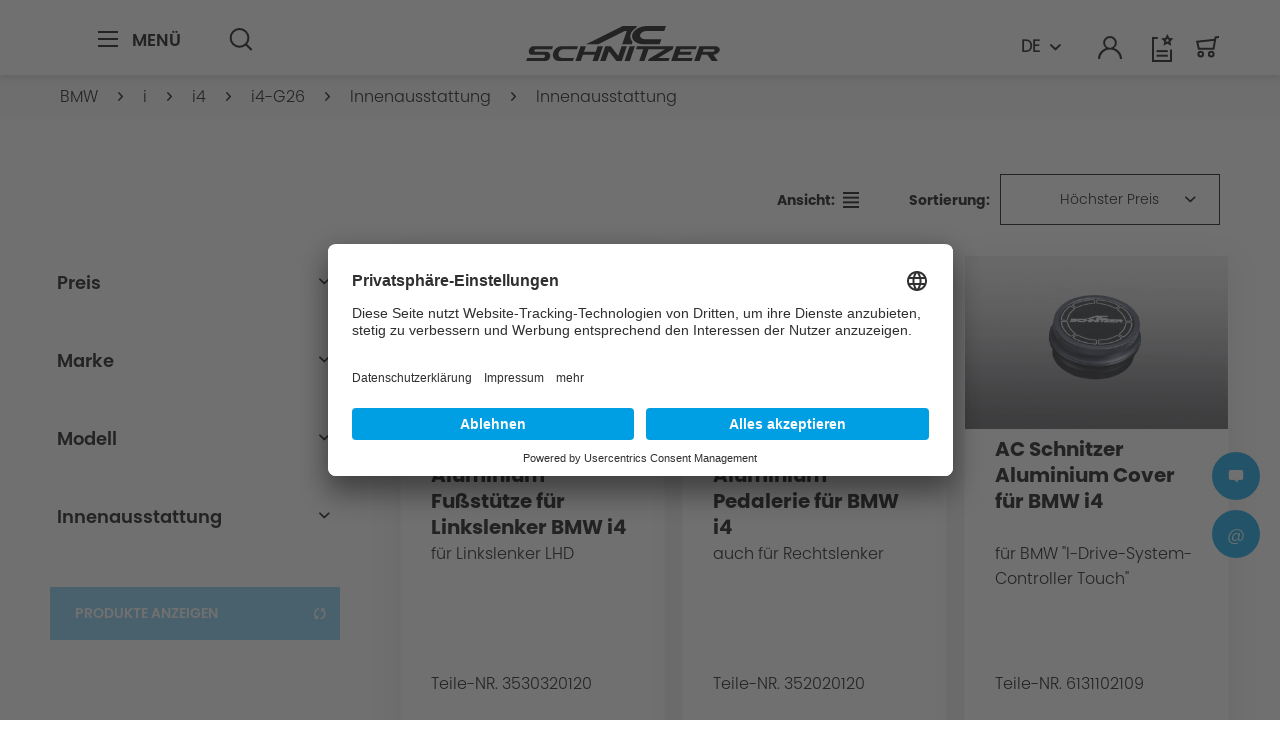

--- FILE ---
content_type: text/html; charset=UTF-8
request_url: https://www.ac-schnitzer.de/bmw/i/i4/i4-g26/innenausstattung/innenausstattung/
body_size: 15953
content:
<!DOCTYPE html>
<html class="no-js" lang="de" itemscope="itemscope" itemtype="https://schema.org/WebPage">
<head>
<meta charset="utf-8">
<meta name="author" content="">
<meta name="robots" content="index,follow">
<meta name="revisit-after" content="15 days">
<meta name="keywords" content="">
<meta name="description" content="">
<meta name="facebook-domain-verification" content="d93my7p2vdfyrtiqdpjmc0cjzwhy6c">
<meta property="og:type" content="product.group">
<meta property="og:site_name" content="AC Schnitzer">
<meta property="og:title" content="Innenausstattung">
<meta property="og:description" content="">
<meta name="twitter:card" content="product">
<meta name="twitter:site" content="AC Schnitzer">
<meta name="twitter:title" content="Innenausstattung">
<meta name="twitter:description" content="">
<meta property="og:image" content="https://ac-schnitzer-cdn.de/media/image/ab/ed/c8/i4-G26_Interior_Interior.jpg">
<meta name="twitter:image" content="https://ac-schnitzer-cdn.de/media/image/ab/ed/c8/i4-G26_Interior_Interior.jpg">
<meta itemprop="copyrightHolder" content="AC Schnitzer">
<meta itemprop="copyrightYear" content="2014">
<meta itemprop="isFamilyFriendly" content="True">
<meta itemprop="image" content="https://ac-schnitzer-cdn.de/media/vector/32/df/8c/ac-schnitzer-logo.svg">
<meta name="viewport" content="width=device-width, initial-scale=1.0">
<meta name="mobile-web-app-capable" content="yes">
<meta name="apple-mobile-web-app-title" content="AC Schnitzer">
<meta name="apple-mobile-web-app-capable" content="yes">
<meta name="apple-mobile-web-app-status-bar-style" content="default">
<link rel="alternate" hreflang="de" href="https://www.ac-schnitzer.de/bmw/i/i4/i4-g26/innenausstattung/innenausstattung/">
<link rel="alternate" hreflang="en" href="https://www.ac-schnitzer.de/en/bmw/i/i4/i4-g26/interior/interior/">
<link rel="apple-touch-icon-precomposed" href="https://ac-schnitzer-cdn.de/media/unknown/aa/57/cb/favicon2ETs2vYGtmH5Q.ico">
<link rel="shortcut icon" href="https://ac-schnitzer-cdn.de/media/unknown/aa/57/cb/favicon2ETs2vYGtmH5Q.ico">
<meta name="msapplication-navbutton-color" content="#D9400B">
<meta name="application-name" content="AC Schnitzer">
<meta name="msapplication-starturl" content="https://www.ac-schnitzer.de/">
<meta name="msapplication-window" content="width=1024;height=768">
<meta name="msapplication-TileImage" content="https://ac-schnitzer-cdn.de/media/unknown/aa/57/cb/favicon2ETs2vYGtmH5Q.ico">
<meta name="msapplication-TileColor" content="#D9400B">
<meta name="theme-color" content="#D9400B">
<link rel="canonical" href="https://www.ac-schnitzer.de/bmw/i/i4/i4-g26/innenausstattung/innenausstattung/">
<title itemprop="name">Innenausstattung | Innenausstattung | i4-G26 | i4 | i | BMW | AC Schnitzer</title>
<link href="/web/cache/1761193604_41bb6c1373866fd2746fc293a2d1a222.css" media="all" rel="stylesheet" type="text/css">
<script>(function(w,d,s,l,i){w[l]=w[l]||[];w[l].push({'gtm.start':
new Date().getTime(),event:'gtm.js'});var f=d.getElementsByTagName(s)[0],
j=d.createElement(s),dl=l!='dataLayer'?'&l='+l:'';j.async=true;j.src=
'https://www.googletagmanager.com/gtm.js?id='+i+dl;f.parentNode.insertBefore(j,f);
})(window,document,'script','dataLayer','GTM-WMVBC98');</script>
</head>
<body class="is--ctl-listing is--act-index is--no-sidebar">
<noscript><iframe src="https://www.googletagmanager.com/ns.html?id=GTM-WMVBC98" height="0" width="0" style="display:none;visibility:hidden"></iframe></noscript>
<div class="page-wrap">
<noscript class="noscript-main">
<div class="alert is--warning">
<div class="alert--icon">
<i class="icon--element icon--warning"></i>
</div>
<div class="alert--content">
Um AC Schnitzer in vollem Umfang nutzen zu k&ouml;nnen, empfehlen wir Ihnen Javascript in Ihrem Browser zu aktiveren.
</div>
</div>
</noscript>
<header class="header-main is-header-anotherpage" id="acHeaderMain">
<div class="container header--navigation">
<div class="content-main--inner">
<nav class="shop--navigation block-group">
<ul class="navigation--list block-group" role="menubar">
<li class="navigation--entry entry--menu-left entry--search" role="menuitem" data-search="true" aria-haspopup="true" data-minlength="3">
<div class="entry--menu-left-container">
<a class="entry--link entry--trigger btn is--icon-left" href="#offcanvas--left" data-offcanvas="true" data-offcanvasselector=".sidebar-main" aria-label="Men&uuml;">
<svg xmlns="http://www.w3.org/2000/svg" width="24" height="24" viewbox="0 0 24 24">
<g transform="translate(-1591.5 -62.5)">
<path d="M20,1H0V-1H20Z" transform="translate(1591.5 63.5)"></path>
<path d="M20,1H0V-1H20Z" transform="translate(1591.5 70.5)"></path>
<path d="M20,1H0V-1H20Z" transform="translate(1591.5 77.5)"></path>
</g>
</svg>                                                    <span class="entry--menu-left-span">Men&uuml;</span>
</a>
</div>
<div class="entry--search-container search--desktop">
<a class="btn entry--link entry--trigger" href="#show-hide--search" title="Suche anzeigen / schlie&szlig;en" aria-label="Suche anzeigen / schlie&szlig;en">
<svg xmlns="http://www.w3.org/2000/svg" width="22.707" height="24" viewbox="0 0 22.707 24">
<path d="M4.886,6.3-.707.707.707-.707,6.3,4.886Z" transform="translate(16.407 16.407)" fill="#2b2b2b"></path>
<path d="M9.881,2a7.881,7.881,0,1,0,7.881,7.881A7.89,7.89,0,0,0,9.881,2m0-2A9.881,9.881,0,1,1,0,9.881,9.881,9.881,0,0,1,9.881,0Z" fill="#2b2b2b"></path>
</svg>
<span class="search--display">Suchen</span>
</a>
<div class="main-search--container">
<form action="/search" method="get" class="main-search--form">
<input type="search" name="sSearch" aria-label="Suchbegriff..." class="main-search--field" autocomplete="off" autocapitalize="off" placeholder="Suchbegriff..." maxlength="30">
<button type="submit" class="main-search--button" aria-label="Suchen">
<svg xmlns="http://www.w3.org/2000/svg" width="10" height="16" viewbox="0 0 6.676 10.525">
<g transform="translate(12.984 -5) rotate(90)">
<path d="M1743.55,104.309l-3.848-3.848-3.848,3.848-1.414-1.414,5.262-5.262,5.262,5.262Z" transform="translate(-1729.439 -91.325)"></path>
</g>
</svg>
<span class="main-search--text">Suchen</span>
</button>
<div class="form--ajax-loader">&nbsp;</div>
</form>
<div class="main-search--results"></div>
</div>
</div>
</li>
<li class="navigation--entry entry--logo-container">
<div class="logo-main block-group" role="banner">
<div class="logo--shop block">
<a class="logo--link" href="https://www.ac-schnitzer.de/" title="AC Schnitzer - zur Startseite wechseln">
<svg xmlns="http://www.w3.org/2000/svg" viewbox="0 0 193.616 35"><g transform="translate(-626.356 355)"><path d="M1051.735,552.362,1056.9,537.5h-5.3l-5.161,14.864Z" transform="translate(-321.769 -872.361)"></path><path d="M1232.732,540.608l-.87,2.506H1243.9l-1.08,3.111h-12.039l-1.05,3.025,15.19.043-1.065,3.068h-20.508l5.161-14.864h20.508l-1.08,3.111Z" transform="translate(-451.995 -872.361)"></path><path d="M882.9,537.5l-1.95,5.617H869.168l1.95-5.617h-5.3l-5.161,14.864h5.3l2.13-6.136h11.778l-2.13,6.136h5.3L888.2,537.5Z" transform="translate(-185.021 -872.361)"></path><path d="M1119.193,540.609l-16.553.013-4.076,11.74h-5.3l4.08-11.753h-7.2l1.08-3.111h36.6l-1.117,3.217-14.331,8.536h11.367l-1.08,3.111H1102.17l.706-2.034Z" transform="translate(-353.943 -872.361)"></path><path d="M987.171,557.544" transform="translate(-278.148 -887.163)"></path><path d="M1015.9,594.3" transform="translate(-299.296 -914.304)"></path><path d="M975.95,552.362l5.161-14.864h-5.3l-3.34,9.619-7.583-9.619h-5.3l-5.161,14.864h5.3l3.34-9.619,7.583,9.619Z" transform="translate(-254.041 -872.361)"></path><path d="M1086.525,478.778c-7.076,0-12.133-4.091-11.237-9.092s7.648-9.143,14.724-9.143h19.065l-1.751,5.042h-17.616c-3.192,0-6.134,1.845-6.538,4.1s1.876,4.1,5.068,4.1h16.238l-1.733,4.991Z" transform="translate(-342.934 -815.543)"></path><path d="M783.525,537.5A9.173,9.173,0,0,0,775,544.929c-.733,4.088,1.905,7.432,5.862,7.432h14.07l1.08-3.111H783.973a3.471,3.471,0,0,1-3.408-4.321,5.334,5.334,0,0,1,4.957-4.321h13.49l1.08-3.111Z" transform="translate(-121.881 -872.361)"></path><path d="M680.72,537.5h20.143l-1.08,3.111H683.37a1.449,1.449,0,0,0-1.244,1.253,1.052,1.052,0,0,0,.976,1.253l11.249.007c2.34,0,3.955,2.079,3.587,4.62a5.341,5.341,0,0,1-4.924,4.62H673.933l1.08-3.111h16.135a1.744,1.744,0,0,0,1.608-1.509,1.232,1.232,0,0,0-1.171-1.509l-12.194-.007c-1.953,0-3.2-1.964-2.768-4.364s2.38-4.364,4.333-4.364" transform="translate(-47.577 -872.361)"></path><path d="M951.133,462.006c-3.3,1.9-5.661,4.646-6.2,7.68a7.35,7.35,0,0,0,2.251,6.663l-.752,2.429h-9.646l4.59-13.222h-1.946s-26.46,13.222-26.747,13.222h-12.1c.287,0,36.794-18.235,36.794-18.235h14.051Z" transform="translate(-214.409 -815.543)"></path><path d="M1331.185,537.5h-15.3l-5.16,14.864h5.3l2.138-6.159h5.736l4.445,6.159h6.032l-4.494-6.2c2.992-.359,5.7-2.155,6.286-4.3C1336.824,539.461,1334.582,537.5,1331.185,537.5Zm-.092,4.364a2.2,2.2,0,0,1-2.116,1.253h-9.743l.87-2.506h9.558C1330.638,540.608,1331.282,541.172,1331.093,541.861Z" transform="translate(-516.31 -872.361)"></path></g></svg>
</a>
</div>
</div>
</li>
<li class="navigation--entry search--mobile" role="menuitem">
<div class="navigation--entry entry--account with-slt" role="menuitem" data-offcanvas="true" data-offcanvasselector=".account--dropdown-navigation">
<a href="https://www.ac-schnitzer.de/account" title="Mein Konto" aria-label="Mein Konto" class="is--icon-left entry--link account--link">
<svg xmlns="http://www.w3.org/2000/svg" width="23.996" height="24" viewbox="0 0 23.996 24">
<g transform="translate(-1673.001 -67)">
<g transform="translate(1674 68)">
<path d="M18621,19833a10.009,10.009,0,0,0-20,0h-2a11.372,11.372,0,0,1,3.523-8.232,12.058,12.058,0,0,1,4.383-2.7,6.62,6.62,0,0,1-2.8-5.379,6.894,6.894,0,0,1,13.781,0,6.62,6.62,0,0,1-2.8,5.379,12.041,12.041,0,0,1,4.383,2.7A11.38,11.38,0,0,1,18623,19833Zm-14.893-16.311A4.9,4.9,0,1,0,18611,19812,4.8,4.8,0,0,0,18606.109,19816.689Z" transform="translate(-18600 -19811)" fill="#2b2b2b"></path>
</g>
</g>
</svg>                                                                                                            <span class="account--display">
Mein Konto
</span>
</a>
</div>
</li>
<li class="navigation--entry entry--actions">
<div class="navigation-language-switch-container">

            <div class="top-bar--language navigation--entry">
            
                                    <form method="post" class="language--form">
                        
                            <div class="field--select">
                                                                    <div class="language--flag de_DE">DE</div>
                                                                
                                    <div class="select-field">
                                        <select name="__shop" class="language--select" data-auto-submit="true">
                                                                                            <option value="1" selected="selected">
                                                    DE
                                                </option>
                                                                                            <option value="3" >
                                                    EN
                                                </option>
                                                                                    </select>
                                    </div>
                                
                                <input type="hidden" name="__redirect" value="1">
                                
                            </div>
                        
                    </form>
                            
        </div>
    





</div>
<div class="navigation--entry entry--notepad" role="menuitem">
<a href="https://www.ac-schnitzer.de/note" title="Wunschliste" aria-label="Wunschliste">
<svg xmlns="http://www.w3.org/2000/svg" viewbox="0 0 24 28">
<g transform="translate(18571.556 19855.999)">
<path d="M397.362,324.843H377.409V299.819h5.764v2h-3.764v21.024h15.952V312.27h2Z" transform="translate(-18948.965 -20152.844)" fill="#2b2b2b"></path>
<path d="M11.24,1H0V-1H11.24Z" transform="translate(-18566.977 -19838.867)" fill="#2b2b2b"></path>
<path d="M11.24,1H0V-1H11.24Z" transform="translate(-18566.977 -19834.285)" fill="#2b2b2b"></path>
<path d="M401.94,298.043l-.574,1.163-1.284.187.929.906-.219,1.279,1.148-.6,1.148.6-.219-1.279.929-.906-1.284-.187-.574-1.163m0-4.519,1.9,3.854L408.1,298l-3.078,3,.727,4.236-3.8-2-3.8,2,.727-4.236-3.078-3,4.254-.618Z" transform="translate(-18958.16 -20149.523)"></path>
</g>
</svg>
</a>
</div>
<div class="navigation--entry entry--account with-slt" role="menuitem" data-offcanvas="true" data-offcanvasselector=".account--dropdown-navigation">
<a href="https://www.ac-schnitzer.de/account" title="Mein Konto" aria-label="Mein Konto" class="is--icon-left entry--link account--link">
<svg xmlns="http://www.w3.org/2000/svg" width="23.996" height="24" viewbox="0 0 23.996 24">
<g transform="translate(-1673.001 -67)">
<g transform="translate(1674 68)">
<path d="M18621,19833a10.009,10.009,0,0,0-20,0h-2a11.372,11.372,0,0,1,3.523-8.232,12.058,12.058,0,0,1,4.383-2.7,6.62,6.62,0,0,1-2.8-5.379,6.894,6.894,0,0,1,13.781,0,6.62,6.62,0,0,1-2.8,5.379,12.041,12.041,0,0,1,4.383,2.7A11.38,11.38,0,0,1,18623,19833Zm-14.893-16.311A4.9,4.9,0,1,0,18611,19812,4.8,4.8,0,0,0,18606.109,19816.689Z" transform="translate(-18600 -19811)" fill="#2b2b2b"></path>
</g>
</g>
</svg>                                    <span class="account--display">
Mein Konto
</span>
</a>
</div>
<div class="navigation--entry entry--cart" role="menuitem">
<a class="is--icon-left cart--link" href="https://www.ac-schnitzer.de/checkout/cart" title="Warenkorb" aria-label="Warenkorb">
<span class="cart--display">
Warenkorb
</span>
<span class="badge is--primary is--minimal cart--quantity is--hidden">0</span>
<svg xmlns="http://www.w3.org/2000/svg" width="24" height="24" viewbox="0 0 24 24">
<g transform="translate(-1941.919 -594.34)">
<g transform="translate(1943.138 595.333)">
<path d="M2.335-1A3.335,3.335,0,1,1-1,2.335,3.339,3.339,0,0,1,2.335-1Zm0,4.67A1.335,1.335,0,1,0,1,2.335,1.336,1.336,0,0,0,2.335,3.67Z" transform="translate(1.167 14.808)" fill="#2b2b2b"></path>
<path d="M2.335-1A3.335,3.335,0,1,1-1,2.335,3.339,3.339,0,0,1,2.335-1Zm0,4.67A1.335,1.335,0,1,0,1,2.335,1.336,1.336,0,0,0,2.335,3.67Z" transform="translate(11.676 14.808)" fill="#2b2b2b"></path>
<path d="M1960.328,606.506h-16.435l-1.973-8.877,18.251-1.986.4-2.331,4.245-.494.231,1.987-2.76.321Zm-14.831-2h13.146l1.174-6.812-15.46,1.682Z" transform="translate(-1943.138 -593.811)" fill="#2b2b2b"></path>
</g>
</g>
</svg>
<span class="cart--amount">
0,00&nbsp;&euro; *
</span>
</a>
<div class="ajax-loader">&nbsp;</div>
</div>
</li>
</ul>
</nav>
</div>
</div>
</header>
<div class="account--dropdown-navigation">
<div class="navigation--smartphone">
<div class="entry--close-off-canvas">
<a href="#close-account-menu" class="account--close-off-canvas" title="Men&uuml; schlie&szlig;en" aria-label="Men&uuml; schlie&szlig;en">
<i class="icon--cross"></i><span>Men&uuml; schlie&szlig;en</span>
</a>
</div>
</div>
<div class="account--menu is--rounded is--personalized">
<span class="navigation--headline">
Mein Konto
</span>
<div class="account--menu-container">
<ul class="sidebar--navigation navigation--list is--level0 show--active-items">
<li class="navigation--entry">
<span class="navigation--signin">
<a href="https://www.ac-schnitzer.de/account#hide-registration" class="blocked--link btn is--primary navigation--signin-btn" data-collapsetarget="#registration" data-action="close">
Anmelden
</a>
<span class="navigation--register">
oder
<a href="https://www.ac-schnitzer.de/account#show-registration" class="blocked--link" data-collapsetarget="#registration" data-action="open">
registrieren
</a>
</span>
</span>
</li>
<li>
<li class="navigation--entry">
<a href="https://www.ac-schnitzer.de/account" title="&Uuml;bersicht" class="navigation--link">
&Uuml;bersicht
</a>
</li>
<li class="navigation--entry">
<a href="https://www.ac-schnitzer.de/account/profile" title="Pers&ouml;nliche Daten" class="navigation--link" rel="nofollow">
Pers&ouml;nliche Daten
</a>
</li>
<li class="navigation--entry">
<a href="https://www.ac-schnitzer.de/address/index/sidebar/" title="Adressen" class="navigation--link" rel="nofollow">
Adressen
</a>
</li>
<li class="navigation--entry">
<a href="https://www.ac-schnitzer.de/account/payment" title="Zahlungsarten" class="navigation--link" rel="nofollow">
Zahlungsarten
</a>
</li>
<li class="navigation--entry">
<a href="https://www.ac-schnitzer.de/account/orders" title="Bestellhistorie" class="navigation--link" rel="nofollow">
Bestellhistorie
</a>
</li>
<li class="navigation--entry">
<a href="https://www.ac-schnitzer.de/note" title="Wunschliste" class="navigation--link" rel="nofollow">
Wunschliste
</a>
</li>
</ul>
</div>
<div class="account--menu-container">

            <div class="top-bar--language navigation--entry">
            
                                    <form method="post" class="language--form">
                        
                            <div class="field--select">
                                                                    <div class="language--flag de_DE">DE</div>
                                                                
                                    <div class="select-field">
                                        <select name="__shop" class="language--select" data-auto-submit="true">
                                                                                            <option value="1" selected="selected">
                                                    DE
                                                </option>
                                                                                            <option value="3" >
                                                    EN
                                                </option>
                                                                                    </select>
                                    </div>
                                
                                <input type="hidden" name="__redirect" value="1">
                                
                            </div>
                        
                    </form>
                            
        </div>
    





</div>
</div>
</div>
<div class="container--ajax-cart" data-collapse-cart="true" data-displaymode="offcanvas"></div>
<section class="
content-main container block-group">
<nav class="content--breadcrumb block">
<div class="content-main--inner">
<ul class="breadcrumb--list" role="menu" itemscope itemtype="https://schema.org/BreadcrumbList">
<li role="menuitem" class="breadcrumb--entry" itemprop="itemListElement" itemscope itemtype="https://schema.org/ListItem">
<a class="breadcrumb--link" href="https://www.ac-schnitzer.de/bmw/" title="BMW" itemprop="item">
<link itemprop="url" href="https://www.ac-schnitzer.de/bmw/">
<span class="breadcrumb--title" itemprop="name">BMW</span>
</a>
<meta itemprop="position" content="0">
</li>
<li role="none" class="breadcrumb--separator">
<i class="icon--arrow-right"></i>
</li>
<li role="menuitem" class="breadcrumb--entry" itemprop="itemListElement" itemscope itemtype="https://schema.org/ListItem">
<a class="breadcrumb--link" href="https://www.ac-schnitzer.de/bmw/i/" title="i" itemprop="item">
<link itemprop="url" href="https://www.ac-schnitzer.de/bmw/i/">
<span class="breadcrumb--title" itemprop="name">i</span>
</a>
<meta itemprop="position" content="1">
</li>
<li role="none" class="breadcrumb--separator">
<i class="icon--arrow-right"></i>
</li>
<li role="menuitem" class="breadcrumb--entry" itemprop="itemListElement" itemscope itemtype="https://schema.org/ListItem">
<a class="breadcrumb--link" href="https://www.ac-schnitzer.de/cat/index/sCategory/5875" title="i4" itemprop="item">
<link itemprop="url" href="https://www.ac-schnitzer.de/cat/index/sCategory/5875">
<span class="breadcrumb--title" itemprop="name">i4</span>
</a>
<meta itemprop="position" content="2">
</li>
<li role="none" class="breadcrumb--separator">
<i class="icon--arrow-right"></i>
</li>
<li role="menuitem" class="breadcrumb--entry" itemprop="itemListElement" itemscope itemtype="https://schema.org/ListItem">
<a class="breadcrumb--link" href="https://www.ac-schnitzer.de/bmw/i/i4/i4-g26/" title="i4-G26" itemprop="item">
<link itemprop="url" href="https://www.ac-schnitzer.de/bmw/i/i4/i4-g26/">
<span class="breadcrumb--title" itemprop="name">i4-G26</span>
</a>
<meta itemprop="position" content="3">
</li>
<li role="none" class="breadcrumb--separator">
<i class="icon--arrow-right"></i>
</li>
<li role="menuitem" class="breadcrumb--entry" itemprop="itemListElement" itemscope itemtype="https://schema.org/ListItem">
<a class="breadcrumb--link" href="https://www.ac-schnitzer.de/bmw/i/i4/i4-g26/innenausstattung/" title="Innenausstattung" itemprop="item">
<link itemprop="url" href="https://www.ac-schnitzer.de/bmw/i/i4/i4-g26/innenausstattung/">
<span class="breadcrumb--title" itemprop="name">Innenausstattung</span>
</a>
<meta itemprop="position" content="4">
</li>
<li role="none" class="breadcrumb--separator">
<i class="icon--arrow-right"></i>
</li>
<li role="menuitem" class="breadcrumb--entry is--active" itemprop="itemListElement" itemscope itemtype="https://schema.org/ListItem">
<a class="breadcrumb--link" href="https://www.ac-schnitzer.de/bmw/i/i4/i4-g26/innenausstattung/innenausstattung/" title="Innenausstattung" itemprop="item">
<link itemprop="url" href="https://www.ac-schnitzer.de/bmw/i/i4/i4-g26/innenausstattung/innenausstattung/">
<span class="breadcrumb--title" itemprop="name">Innenausstattung</span>
</a>
<meta itemprop="position" content="5">
</li>
</ul>
</div>
</nav>
<div class="listing--sidebar">
<aside class="sidebar-main off-canvas">
<div class="navigation--smartphone">
<ul class="navigation--list ">
<li class="navigation--entry entry--close-off-canvas">
<a href="#close-categories-menu" title="Men&uuml; schlie&szlig;en" class="navigation--link">
<i class="icon--cross"></i><span>Men&uuml; schlie&szlig;en</span>
</a>
<div class="logo-main block-group" role="banner">
<div class="logo--shop block">
<a class="logo--link" href="https://www.ac-schnitzer.de/" title="AC Schnitzer - zur Startseite wechseln">
<svg xmlns="http://www.w3.org/2000/svg" viewbox="0 0 193.616 35"><g transform="translate(-626.356 355)"><path d="M1051.735,552.362,1056.9,537.5h-5.3l-5.161,14.864Z" transform="translate(-321.769 -872.361)"></path><path d="M1232.732,540.608l-.87,2.506H1243.9l-1.08,3.111h-12.039l-1.05,3.025,15.19.043-1.065,3.068h-20.508l5.161-14.864h20.508l-1.08,3.111Z" transform="translate(-451.995 -872.361)"></path><path d="M882.9,537.5l-1.95,5.617H869.168l1.95-5.617h-5.3l-5.161,14.864h5.3l2.13-6.136h11.778l-2.13,6.136h5.3L888.2,537.5Z" transform="translate(-185.021 -872.361)"></path><path d="M1119.193,540.609l-16.553.013-4.076,11.74h-5.3l4.08-11.753h-7.2l1.08-3.111h36.6l-1.117,3.217-14.331,8.536h11.367l-1.08,3.111H1102.17l.706-2.034Z" transform="translate(-353.943 -872.361)"></path><path d="M987.171,557.544" transform="translate(-278.148 -887.163)"></path><path d="M1015.9,594.3" transform="translate(-299.296 -914.304)"></path><path d="M975.95,552.362l5.161-14.864h-5.3l-3.34,9.619-7.583-9.619h-5.3l-5.161,14.864h5.3l3.34-9.619,7.583,9.619Z" transform="translate(-254.041 -872.361)"></path><path d="M1086.525,478.778c-7.076,0-12.133-4.091-11.237-9.092s7.648-9.143,14.724-9.143h19.065l-1.751,5.042h-17.616c-3.192,0-6.134,1.845-6.538,4.1s1.876,4.1,5.068,4.1h16.238l-1.733,4.991Z" transform="translate(-342.934 -815.543)"></path><path d="M783.525,537.5A9.173,9.173,0,0,0,775,544.929c-.733,4.088,1.905,7.432,5.862,7.432h14.07l1.08-3.111H783.973a3.471,3.471,0,0,1-3.408-4.321,5.334,5.334,0,0,1,4.957-4.321h13.49l1.08-3.111Z" transform="translate(-121.881 -872.361)"></path><path d="M680.72,537.5h20.143l-1.08,3.111H683.37a1.449,1.449,0,0,0-1.244,1.253,1.052,1.052,0,0,0,.976,1.253l11.249.007c2.34,0,3.955,2.079,3.587,4.62a5.341,5.341,0,0,1-4.924,4.62H673.933l1.08-3.111h16.135a1.744,1.744,0,0,0,1.608-1.509,1.232,1.232,0,0,0-1.171-1.509l-12.194-.007c-1.953,0-3.2-1.964-2.768-4.364s2.38-4.364,4.333-4.364" transform="translate(-47.577 -872.361)"></path><path d="M951.133,462.006c-3.3,1.9-5.661,4.646-6.2,7.68a7.35,7.35,0,0,0,2.251,6.663l-.752,2.429h-9.646l4.59-13.222h-1.946s-26.46,13.222-26.747,13.222h-12.1c.287,0,36.794-18.235,36.794-18.235h14.051Z" transform="translate(-214.409 -815.543)"></path><path d="M1331.185,537.5h-15.3l-5.16,14.864h5.3l2.138-6.159h5.736l4.445,6.159h6.032l-4.494-6.2c2.992-.359,5.7-2.155,6.286-4.3C1336.824,539.461,1334.582,537.5,1331.185,537.5Zm-.092,4.364a2.2,2.2,0,0,1-2.116,1.253h-9.743l.87-2.506h9.558C1330.638,540.608,1331.282,541.172,1331.093,541.861Z" transform="translate(-516.31 -872.361)"></path></g></svg>
</a>
</div>
</div>
</li>
</ul>
<div class="back-categories-menu">
<i class="icon--arrow-left"></i>Zur&uuml;ck
</div>
<div class="mobile--switches">

            <div class="top-bar--language navigation--entry">
            
                                    <form method="post" class="language--form">
                        
                            <div class="field--select">
                                                                    <div class="language--flag de_DE">DE</div>
                                                                
                                    <div class="select-field">
                                        <select name="__shop" class="language--select" data-auto-submit="true">
                                                                                            <option value="1" selected="selected">
                                                    DE
                                                </option>
                                                                                            <option value="3" >
                                                    EN
                                                </option>
                                                                                    </select>
                                    </div>
                                
                                <input type="hidden" name="__redirect" value="1">
                                
                            </div>
                        
                    </form>
                            
        </div>
    





</div>
</div>
<div class="sidebar--categories-wrapper" data-subcategory-nav="true" data-maincategoryid="3" data-categoryid="6029" data-fetchurl="/widgets/listing/getCategory/categoryId/6029">
<div class="categories--headline navigation--headline">
Kategorien
</div>
<div class="sidebar--categories-navigation">
<div class="advanced-menu" data-hoverdelay="250">
<div class="menu--level--start">
<div class="menu--container
">
<div class="button-container menu--list-item">
<a href="https://www.ac-schnitzer.de/news/" class="button--category" aria-label="Zur Kategorie News" title="Zur Kategorie News">
News
</a>
<button aria-label="13" data-open-cat="13">
<i class="icon--plus3 icon--is-light"></i>
</button>
</div>
</div>
<div class="menu--container
menu--list-item-in-breadcrumb                ">
<div class="button-container menu--list-item">
<a href="https://www.ac-schnitzer.de/bmw/" class="button--category" aria-label="Zur Kategorie BMW" title="Zur Kategorie BMW">
BMW
</a>
<button aria-label="5436" data-open-cat="5436">
<i class="icon--plus3 icon--is-light"></i>
</button>
</div>
</div>
<div class="menu--container
">
<div class="button-container menu--list-item">
<a href="https://www.ac-schnitzer.de/mini/" class="button--category" aria-label="Zur Kategorie MINI" title="Zur Kategorie MINI">
MINI
</a>
<button aria-label="5505" data-open-cat="5505">
<i class="icon--plus3 icon--is-light"></i>
</button>
</div>
</div>
<div class="menu--container
">
<div class="button-container menu--list-item">
<a href="https://www.ac-schnitzer.de/toyota/" class="button--category" aria-label="Zur Kategorie TOYOTA" title="Zur Kategorie TOYOTA">
TOYOTA
</a>
<button aria-label="5428" data-open-cat="5428">
<i class="icon--plus3 icon--is-light"></i>
</button>
</div>
</div>
<div class="menu--container
">
<div class="button-container menu--list-item">
<a href="https://www.ac-schnitzer.de/felgen/" class="button--category" aria-label="Zur Kategorie Felgen" title="Zur Kategorie Felgen">
Felgen
</a>
<button aria-label="7262" data-open-cat="7262">
<i class="icon--plus3 icon--is-light"></i>
</button>
</div>
</div>
<div class="menu--container
">
<div class="button-container menu--list-item">
<a href="https://www.ac-schnitzer.de/motor/" class="button--category" aria-label="Zur Kategorie Motor" title="Zur Kategorie Motor">
Motor
</a>
<button aria-label="7365" data-open-cat="7365">
<i class="icon--plus3 icon--is-light"></i>
</button>
</div>
</div>
<div class="menu--container
">
<div class="button-container menu--list-item">
<a href="https://www.ac-schnitzer.de/auspuff/" class="button--category" aria-label="Zur Kategorie Auspuff" title="Zur Kategorie Auspuff">
Auspuff
</a>
<button aria-label="7415" data-open-cat="7415">
<i class="icon--plus3 icon--is-light"></i>
</button>
</div>
</div>
<div class="menu--container
">
<div class="button-container menu--list-item">
<a href="https://www.ac-schnitzer.de/fahrwerk/" class="button--category" aria-label="Zur Kategorie Fahrwerk" title="Zur Kategorie Fahrwerk">
Fahrwerk
</a>
<button aria-label="7416" data-open-cat="7416">
<i class="icon--plus3 icon--is-light"></i>
</button>
</div>
</div>
<div class="menu--container
">
<div class="button-container menu--list-item">
<a href="https://www.ac-schnitzer.de/accessoires/" class="button--category" aria-label="Zur Kategorie Accessoires" title="Zur Kategorie Accessoires">
Accessoires
</a>
<button aria-label="5618" data-open-cat="5618">
<i class="icon--plus3 icon--is-light"></i>
</button>
</div>
</div>
<div class="menu--container
">
<div class="button-container menu--list-item">
<a href="https://www.ac-schnitzer.de/aerodynamik/" class="button--category" aria-label="Zur Kategorie Aerodynamik" title="Zur Kategorie Aerodynamik">
Aerodynamik
</a>
<button aria-label="7417" data-open-cat="7417">
<i class="icon--plus3 icon--is-light"></i>
</button>
</div>
</div>
<div class="menu--container
">
<div class="button-container menu--list-item">
<a href="https://automobile-kohl.dotzilla-web.de/Fahrzeugsuche/Fahrzeugliste?ver=ac" class="button--category" aria-label="Zur Kategorie Automarkt" title="Zur Kategorie Automarkt" target="_blank" rel="nofollow noopener">
Automarkt
</a>
</div>
</div>
<div class="menu--container
">
<div class="button-container menu--list-item">
<a href="https://www.ac-schnitzer.de/konzeptfahrzeuge/" class="button--category" aria-label="Zur Kategorie Konzeptfahrzeuge" title="Zur Kategorie Konzeptfahrzeuge">
Konzeptfahrzeuge
</a>
</div>
</div>
<div class="menu--container
">
<div class="button-container menu--list-item">
<a href="https://www.ac-schnitzer.de/haendlersuche/" class="button--category" aria-label="Zur Kategorie H&auml;ndlersuche" title="Zur Kategorie H&auml;ndlersuche">
H&auml;ndlersuche
</a>
</div>
</div>
<div class="menu--container
">
<div class="button-container menu--list-item">
<a href="https://www.ac-schnitzer.de/service/" class="button--category" aria-label="Zur Kategorie Service" title="Zur Kategorie Service">
Service
</a>
<button aria-label="5171" data-open-cat="5171">
<i class="icon--plus3 icon--is-light"></i>
</button>
</div>
</div>
<div class="menu--container
">
<div class="button-container menu--list-item">
<a href="https://www.ac-schnitzer.de/ueber-uns/" class="button--category" aria-label="Zur Kategorie &Uuml;ber uns" title="Zur Kategorie &Uuml;ber uns">
&Uuml;ber uns
</a>
<button aria-label="5164" data-open-cat="5164">
<i class="icon--plus3 icon--is-light"></i>
</button>
</div>
</div>
<div class="menu--container
">
<div class="button-container menu--list-item">
<a href="https://acschnitzer.shop/" class="button--category" aria-label="Zur Kategorie Motorrad Technik" title="Zur Kategorie Motorrad Technik" target="_blank" rel="nofollow noopener">
Motorrad Technik
</a>
</div>
</div>
<div class="menu--container menu--actions">
<div class="button-container">
<div class="action--item item--language">

            <div class="top-bar--language navigation--entry">
            
                                    <form method="post" class="language--form">
                        
                            <div class="field--select">
                                                                    <div class="language--flag de_DE">DE</div>
                                                                
                                    <div class="select-field">
                                        <select name="__shop" class="language--select" data-auto-submit="true">
                                                                                            <option value="1" selected="selected">
                                                    DE
                                                </option>
                                                                                            <option value="3" >
                                                    EN
                                                </option>
                                                                                    </select>
                                    </div>
                                
                                <input type="hidden" name="__redirect" value="1">
                                
                            </div>
                        
                    </form>
                            
        </div>
    





</div>
<div class="action--item item--search" data-search="true" aria-haspopup="true" data-minlength="3">
<div class="entry--search-container ">
<a class="btn entry--link entry--trigger" href="#show-hide--search" title="Suche anzeigen / schlie&szlig;en" aria-label="Suche anzeigen / schlie&szlig;en">
<svg xmlns="http://www.w3.org/2000/svg" width="22.707" height="24" viewbox="0 0 22.707 24">
<path d="M4.886,6.3-.707.707.707-.707,6.3,4.886Z" transform="translate(16.407 16.407)" fill="#2b2b2b"></path>
<path d="M9.881,2a7.881,7.881,0,1,0,7.881,7.881A7.89,7.89,0,0,0,9.881,2m0-2A9.881,9.881,0,1,1,0,9.881,9.881,9.881,0,0,1,9.881,0Z" fill="#2b2b2b"></path>
</svg>
<span class="search--display">Suchen</span>
</a>
<div class="main-search--container">
<form action="/search" method="get" class="main-search--form">
<input type="search" name="sSearch" aria-label="Suchbegriff..." class="main-search--field" autocomplete="off" autocapitalize="off" placeholder="Suchbegriff..." maxlength="30">
<button type="submit" class="main-search--button" aria-label="Suchen">
<svg xmlns="http://www.w3.org/2000/svg" width="10" height="16" viewbox="0 0 6.676 10.525">
<g transform="translate(12.984 -5) rotate(90)">
<path d="M1743.55,104.309l-3.848-3.848-3.848,3.848-1.414-1.414,5.262-5.262,5.262,5.262Z" transform="translate(-1729.439 -91.325)"></path>
</g>
</svg>
<span class="main-search--text">Suchen</span>
</button>
<div class="form--ajax-loader">&nbsp;</div>
</form>
<div class="main-search--results"></div>
</div>
</div>
</div>
<div class="action--item item--wishlist">
<a href="https://www.ac-schnitzer.de/note" title="Wunschliste" aria-label="Wunschliste">
<svg xmlns="http://www.w3.org/2000/svg" viewbox="0 0 24 28">
<g transform="translate(18571.556 19855.999)">
<path d="M397.362,324.843H377.409V299.819h5.764v2h-3.764v21.024h15.952V312.27h2Z" transform="translate(-18948.965 -20152.844)" fill="#2b2b2b"></path>
<path d="M11.24,1H0V-1H11.24Z" transform="translate(-18566.977 -19838.867)" fill="#2b2b2b"></path>
<path d="M11.24,1H0V-1H11.24Z" transform="translate(-18566.977 -19834.285)" fill="#2b2b2b"></path>
<path d="M401.94,298.043l-.574,1.163-1.284.187.929.906-.219,1.279,1.148-.6,1.148.6-.219-1.279.929-.906-1.284-.187-.574-1.163m0-4.519,1.9,3.854L408.1,298l-3.078,3,.727,4.236-3.8-2-3.8,2,.727-4.236-3.078-3,4.254-.618Z" transform="translate(-18958.16 -20149.523)"></path>
</g>
</svg>
</a>
</div>
<div class="action--item item--cart">
<a class="is--icon-left cart--link" href="https://www.ac-schnitzer.de/checkout/cart" title="Warenkorb" aria-label="Warenkorb">
<span class="cart--display">
Warenkorb
</span>
<span class="badge is--primary is--minimal cart--quantity is--hidden">0</span>
<svg xmlns="http://www.w3.org/2000/svg" width="24" height="24" viewbox="0 0 24 24">
<g transform="translate(-1941.919 -594.34)">
<g transform="translate(1943.138 595.333)">
<path d="M2.335-1A3.335,3.335,0,1,1-1,2.335,3.339,3.339,0,0,1,2.335-1Zm0,4.67A1.335,1.335,0,1,0,1,2.335,1.336,1.336,0,0,0,2.335,3.67Z" transform="translate(1.167 14.808)" fill="#2b2b2b"></path>
<path d="M2.335-1A3.335,3.335,0,1,1-1,2.335,3.339,3.339,0,0,1,2.335-1Zm0,4.67A1.335,1.335,0,1,0,1,2.335,1.336,1.336,0,0,0,2.335,3.67Z" transform="translate(11.676 14.808)" fill="#2b2b2b"></path>
<path d="M1960.328,606.506h-16.435l-1.973-8.877,18.251-1.986.4-2.331,4.245-.494.231,1.987-2.76.321Zm-14.831-2h13.146l1.174-6.812-15.46,1.682Z" transform="translate(-1943.138 -593.811)" fill="#2b2b2b"></path>
</g>
</g>
</svg>
<span class="cart--amount">
0,00&nbsp;&euro; *
</span>
</a>
<div class="ajax-loader">&nbsp;</div>
</div>
</div>
</div>
</div>
<ul class="menu--list menu--level-0" data-cat-name="News" data-level="0" data-cat="13" style="display:none">
<li class="menu--list-item item--level-0  ">
<a href="https://www.ac-schnitzer.de/news/ac6-flowforming/" class="menu--list-item-link menu--list-item-link--0" aria-label="AC6 Flowforming" title="AC6 Flowforming" data-open-cat="7599">
AC6 Flowforming
</a>
</li>
<li class="menu--list-item item--level-0  ">
<a href="https://www.ac-schnitzer.de/news/mi3-felgen/" class="menu--list-item-link menu--list-item-link--0" aria-label="MI3 Felgen" title="MI3 Felgen" data-open-cat="7509">
MI3 Felgen
</a>
</li>
<li class="menu--list-item item--level-0  ">
<a href="https://www.ac-schnitzer.de/news/track-days/" class="menu--list-item-link menu--list-item-link--0" aria-label="Track Days" title="Track Days" data-open-cat="5200">
Track Days
</a>
</li>
</ul>
<ul class="menu--list menu--level-0" data-cat-name="BMW" data-level="0" data-cat="5436" style="display:none">
<li class="menu--list-item item--level-0  menu--list-item-in-breadcrumb">
<div class="menu--list-item-link menu--list-item-link--0" aria-label="i" title="i" data-open-cat="5874">
i
<i class="icon--plus3 icon--is-light"></i>
</div>
</li>
<li class="menu--list-item item--level-0  ">
<div class="menu--list-item-link menu--list-item-link--0" aria-label="X" title="X" data-open-cat="5461">
X
<i class="icon--plus3 icon--is-light"></i>
</div>
</li>
<li class="menu--list-item item--level-0  ">
<div class="menu--list-item-link menu--list-item-link--0" aria-label="M" title="M" data-open-cat="5523">
M
<i class="icon--plus3 icon--is-light"></i>
</div>
</li>
<li class="menu--list-item item--level-0  ">
<div class="menu--list-item-link menu--list-item-link--0" aria-label="8-1" title="8-1" data-open-cat="5437">
8-1
<i class="icon--plus3 icon--is-light"></i>
</div>
</li>
<li class="menu--list-item item--level-0  ">
<div class="menu--list-item-link menu--list-item-link--0" aria-label="Z" title="Z" data-open-cat="5572">
Z
<i class="icon--plus3 icon--is-light"></i>
</div>
</li>
</ul>
<ul class="menu--list menu--level-1" data-cat-name="i" data-level="1" data-cat="5874" style="display:none">
<li class="menu--list-item item--level-1 is--main-category">
i
</li>
<li class="menu--list-item item--level-1 button-container ">
<a href="https://www.ac-schnitzer.de/bmw/i/ix3/ix3-g08/" class="button--category" aria-label="Zur Kategorie iX3" title="Zur Kategorie iX3">
iX3
</a>
<button aria-label="6022" data-open-cat="6022">
<i class="icon--plus3 icon--is-light"></i>
</button>
</li>
<li class="menu--list-item item--level-1 button-container ">
<a href="https://www.ac-schnitzer.de/bmw/i/i8/i8-i12i15/" class="button--category" aria-label="Zur Kategorie i8" title="Zur Kategorie i8">
i8
</a>
<button aria-label="5980" data-open-cat="5980">
<i class="icon--plus3 icon--is-light"></i>
</button>
</li>
<li class="menu--list-item item--level-1 button-container ">
<a href="https://www.ac-schnitzer.de/bmw/i/i5/i5-g60g61/" class="button--category" aria-label="Zur Kategorie i5" title="Zur Kategorie i5">
i5
</a>
<button aria-label="7094" data-open-cat="7094">
<i class="icon--plus3 icon--is-light"></i>
</button>
</li>
<li class="menu--list-item item--level-1 button-container menu--list-item-in-breadcrumb">
<a href="https://www.ac-schnitzer.de/bmw/i/i4/i4-g26/" class="button--category" aria-label="Zur Kategorie i4" title="Zur Kategorie i4">
i4
</a>
<button aria-label="5875" data-open-cat="5875">
<i class="icon--plus3 icon--is-light"></i>
</button>
</li>
<li class="menu--list-item item--level-1 button-container ">
<a href="https://www.ac-schnitzer.de/bmw/i/i3/i3-i01/" class="button--category" aria-label="Zur Kategorie i3" title="Zur Kategorie i3">
i3
</a>
<button aria-label="5896" data-open-cat="5896">
<i class="icon--plus3 icon--is-light"></i>
</button>
</li>
</ul>
<ul class="menu--list menu--level-2" data-cat-name="iX3" data-level="2" data-cat="6022" style="display:none">
<li class="menu--list-item item--level-2 is--main-category">
iX3
</li>
<li class="menu--list-item item--level-2  ">
<a href="https://www.ac-schnitzer.de/bmw/i/ix3/ix3-g08/" class="menu--list-item-link" aria-label="iX3-G08" title="iX3-G08" data-open-cat="6023">
iX3-G08
</a>
</li>
</ul>
<ul class="menu--list menu--level-2" data-cat-name="i8" data-level="2" data-cat="5980" style="display:none">
<li class="menu--list-item item--level-2 is--main-category">
i8
</li>
<li class="menu--list-item item--level-2  ">
<a href="https://www.ac-schnitzer.de/bmw/i/i8/i8-i12i15/" class="menu--list-item-link" aria-label="i8-I12/I15" title="i8-I12/I15" data-open-cat="5981">
i8-I12/I15
</a>
</li>
</ul>
<ul class="menu--list menu--level-2" data-cat-name="i5" data-level="2" data-cat="7094" style="display:none">
<li class="menu--list-item item--level-2 is--main-category">
i5
</li>
<li class="menu--list-item item--level-2  ">
<a href="https://www.ac-schnitzer.de/bmw/i/i5/i5-g60g61/" class="menu--list-item-link" aria-label="i5-G60/G61" title="i5-G60/G61" data-open-cat="7095">
i5-G60/G61
</a>
</li>
</ul>
<ul class="menu--list menu--level-2" data-cat-name="i4" data-level="2" data-cat="5875" style="display:none">
<li class="menu--list-item item--level-2 is--main-category">
i4
</li>
<li class="menu--list-item item--level-2  menu--list-item-in-breadcrumb">
<a href="https://www.ac-schnitzer.de/bmw/i/i4/i4-g26/" class="menu--list-item-link" aria-label="i4-G26" title="i4-G26" data-open-cat="5876">
i4-G26
</a>
</li>
</ul>
<ul class="menu--list menu--level-2" data-cat-name="i3" data-level="2" data-cat="5896" style="display:none">
<li class="menu--list-item item--level-2 is--main-category">
i3
</li>
<li class="menu--list-item item--level-2  ">
<a href="https://www.ac-schnitzer.de/bmw/i/i3/i3-i01/" class="menu--list-item-link" aria-label="i3-I01" title="i3-I01" data-open-cat="5897">
i3-I01
</a>
</li>
</ul>
<ul class="menu--list menu--level-1" data-cat-name="X" data-level="1" data-cat="5461" style="display:none">
<li class="menu--list-item item--level-1 is--main-category">
X
</li>
<li class="menu--list-item item--level-1 button-container ">
<a href="https://www.ac-schnitzer.de/bmw/x/x7/" class="button--category" aria-label="Zur Kategorie X7" title="Zur Kategorie X7">
X7
</a>
<button aria-label="7145" data-open-cat="7145">
<i class="icon--plus3 icon--is-light"></i>
</button>
</li>
<li class="menu--list-item item--level-1 button-container ">
<a href="https://www.ac-schnitzer.de/bmw/x/x6/" class="button--category" aria-label="Zur Kategorie X6" title="Zur Kategorie X6">
X6
</a>
<button aria-label="5614" data-open-cat="5614">
<i class="icon--plus3 icon--is-light"></i>
</button>
</li>
<li class="menu--list-item item--level-1 button-container ">
<a href="https://www.ac-schnitzer.de/bmw/x/x5/" class="button--category" aria-label="Zur Kategorie X5" title="Zur Kategorie X5">
X5
</a>
<button aria-label="5610" data-open-cat="5610">
<i class="icon--plus3 icon--is-light"></i>
</button>
</li>
<li class="menu--list-item item--level-1 button-container ">
<a href="https://www.ac-schnitzer.de/bmw/x/x4/" class="button--category" aria-label="Zur Kategorie X4" title="Zur Kategorie X4">
X4
</a>
<button aria-label="5466" data-open-cat="5466">
<i class="icon--plus3 icon--is-light"></i>
</button>
</li>
<li class="menu--list-item item--level-1 button-container ">
<a href="https://www.ac-schnitzer.de/bmw/x/x3/" class="button--category" aria-label="Zur Kategorie X3" title="Zur Kategorie X3">
X3
</a>
<button aria-label="5462" data-open-cat="5462">
<i class="icon--plus3 icon--is-light"></i>
</button>
</li>
<li class="menu--list-item item--level-1 button-container ">
<a href="https://www.ac-schnitzer.de/bmw/x/x2/" class="button--category" aria-label="Zur Kategorie X2" title="Zur Kategorie X2">
X2
</a>
<button aria-label="5728" data-open-cat="5728">
<i class="icon--plus3 icon--is-light"></i>
</button>
</li>
<li class="menu--list-item item--level-1 button-container ">
<a href="https://www.ac-schnitzer.de/bmw/x/x1/" class="button--category" aria-label="Zur Kategorie X1" title="Zur Kategorie X1">
X1
</a>
<button aria-label="5624" data-open-cat="5624">
<i class="icon--plus3 icon--is-light"></i>
</button>
</li>
</ul>
<ul class="menu--list menu--level-2" data-cat-name="X7" data-level="2" data-cat="7145" style="display:none">
<li class="menu--list-item item--level-2 is--main-category">
X7
</li>
<li class="menu--list-item item--level-2  ">
<a href="https://www.ac-schnitzer.de/bmw/x/x7/x7-g07/" class="menu--list-item-link" aria-label="X7-G07" title="X7-G07" data-open-cat="7146">
X7-G07
</a>
</li>
</ul>
<ul class="menu--list menu--level-2" data-cat-name="X6" data-level="2" data-cat="5614" style="display:none">
<li class="menu--list-item item--level-2 is--main-category">
X6
</li>
<li class="menu--list-item item--level-2  ">
<a href="https://www.ac-schnitzer.de/bmw/x/x6/x6-g06-lci/" class="menu--list-item-link" aria-label="X6-G06-LCI" title="X6-G06-LCI" data-open-cat="7063">
X6-G06-LCI
</a>
</li>
<li class="menu--list-item item--level-2  ">
<a href="https://www.ac-schnitzer.de/bmw/x/x6/x6-g06/" class="menu--list-item-link" aria-label="X6-G06" title="X6-G06" data-open-cat="5856">
X6-G06
</a>
</li>
<li class="menu--list-item item--level-2  ">
<a href="https://www.ac-schnitzer.de/bmw/x/x6/x6-f16/" class="menu--list-item-link" aria-label="X6-F16" title="X6-F16" data-open-cat="5615">
X6-F16
</a>
</li>
<li class="menu--list-item item--level-2  ">
<a href="https://www.ac-schnitzer.de/bmw/m/x6m/x6m-f96/" class="menu--list-item-link" aria-label="X6M-F96" title="X6M-F96" data-open-cat="6964">
X6M-F96
</a>
</li>
<li class="menu--list-item item--level-2  ">
<a href="https://www.ac-schnitzer.de/bmw/m/x6m/x6m-f86/" class="menu--list-item-link" aria-label="X6M-F86" title="X6M-F86" data-open-cat="6965">
X6M-F86
</a>
</li>
</ul>
<ul class="menu--list menu--level-2" data-cat-name="X5" data-level="2" data-cat="5610" style="display:none">
<li class="menu--list-item item--level-2 is--main-category">
X5
</li>
<li class="menu--list-item item--level-2  ">
<a href="https://www.ac-schnitzer.de/bmw/x/x5/x5-g05-lci/" class="menu--list-item-link" aria-label="X5-G05-LCI" title="X5-G05-LCI" data-open-cat="7060">
X5-G05-LCI
</a>
</li>
<li class="menu--list-item item--level-2  ">
<a href="https://www.ac-schnitzer.de/bmw/x/x5/x5-g05/" class="menu--list-item-link" aria-label="X5-G05" title="X5-G05" data-open-cat="5640">
X5-G05
</a>
</li>
<li class="menu--list-item item--level-2  ">
<a href="https://www.ac-schnitzer.de/bmw/x/x5/x5-f15/" class="menu--list-item-link" aria-label="X5-F15" title="X5-F15" data-open-cat="5611">
X5-F15
</a>
</li>
<li class="menu--list-item item--level-2  ">
<a href="https://www.ac-schnitzer.de/bmw/m/x5m/x5m-f95/" class="menu--list-item-link" aria-label="X5M-F95" title="X5M-F95" data-open-cat="6962">
X5M-F95
</a>
</li>
<li class="menu--list-item item--level-2  ">
<a href="https://www.ac-schnitzer.de/bmw/m/x5m/x5m-f85/" class="menu--list-item-link" aria-label="X5M-F85" title="X5M-F85" data-open-cat="6963">
X5M-F85
</a>
</li>
</ul>
<ul class="menu--list menu--level-2" data-cat-name="X4" data-level="2" data-cat="5466" style="display:none">
<li class="menu--list-item item--level-2 is--main-category">
X4
</li>
<li class="menu--list-item item--level-2  ">
<a href="https://www.ac-schnitzer.de/bmw/x/x4/x4-g02/" class="menu--list-item-link" aria-label="X4-G02" title="X4-G02" data-open-cat="5495">
X4-G02
</a>
</li>
<li class="menu--list-item item--level-2  ">
<a href="https://www.ac-schnitzer.de/bmw/x/x4/x4-f26/" class="menu--list-item-link" aria-label="X4-F26" title="X4-F26" data-open-cat="5467">
X4-F26
</a>
</li>
<li class="menu--list-item item--level-2  ">
<a href="https://www.ac-schnitzer.de/bmw/m/x4m/x4m-f98/" class="menu--list-item-link" aria-label="X4M-F98" title="X4M-F98" data-open-cat="6961">
X4M-F98
</a>
</li>
</ul>
<ul class="menu--list menu--level-2" data-cat-name="X3" data-level="2" data-cat="5462" style="display:none">
<li class="menu--list-item item--level-2 is--main-category">
X3
</li>
<li class="menu--list-item item--level-2  ">
<a href="https://www.ac-schnitzer.de/bmw/x/x3/x3-g45/" class="menu--list-item-link" aria-label="X3-G45" title="X3-G45" data-open-cat="7486">
X3-G45
</a>
</li>
<li class="menu--list-item item--level-2  ">
<a href="https://www.ac-schnitzer.de/bmw/x/x3/x3-g01/" class="menu--list-item-link" aria-label="X3-G01" title="X3-G01" data-open-cat="5473">
X3-G01
</a>
</li>
<li class="menu--list-item item--level-2  ">
<a href="https://www.ac-schnitzer.de/bmw/x/x3/x3-f25/" class="menu--list-item-link" aria-label="X3-F25" title="X3-F25" data-open-cat="5463">
X3-F25
</a>
</li>
<li class="menu--list-item item--level-2  ">
<a href="https://www.ac-schnitzer.de/bmw/m/x3m/x3m-f97/" class="menu--list-item-link" aria-label="X3M-F97" title="X3M-F97" data-open-cat="6949">
X3M-F97
</a>
</li>
<li class="menu--list-item item--level-2  ">
<a href="https://www.ac-schnitzer.de/bmw/i/ix3/ix3-g08/" class="menu--list-item-link" aria-label="iX3-G08" title="iX3-G08" data-open-cat="6959">
iX3-G08
</a>
</li>
</ul>
<ul class="menu--list menu--level-2" data-cat-name="X2" data-level="2" data-cat="5728" style="display:none">
<li class="menu--list-item item--level-2 is--main-category">
X2
</li>
<li class="menu--list-item item--level-2  ">
<a href="https://www.ac-schnitzer.de/bmw/x/x2/x2-u10/" class="menu--list-item-link" aria-label="X2-U10" title="X2-U10" data-open-cat="7432">
X2-U10
</a>
</li>
<li class="menu--list-item item--level-2  ">
<a href="https://www.ac-schnitzer.de/bmw/x/x2/x2-f39/" class="menu--list-item-link" aria-label="X2-F39" title="X2-F39" data-open-cat="5729">
X2-F39
</a>
</li>
</ul>
<ul class="menu--list menu--level-2" data-cat-name="X1" data-level="2" data-cat="5624" style="display:none">
<li class="menu--list-item item--level-2 is--main-category">
X1
</li>
<li class="menu--list-item item--level-2  ">
<a href="https://www.ac-schnitzer.de/bmw/x/x1/x1-f48/" class="menu--list-item-link" aria-label="X1-F48" title="X1-F48" data-open-cat="5625">
X1-F48
</a>
</li>
</ul>
<ul class="menu--list menu--level-1" data-cat-name="M" data-level="1" data-cat="5523" style="display:none">
<li class="menu--list-item item--level-1 is--main-category">
M
</li>
<li class="menu--list-item item--level-1 button-container ">
<a href="https://www.ac-schnitzer.de/bmw/m/xm/" class="button--category" aria-label="Zur Kategorie XM" title="Zur Kategorie XM">
XM
</a>
<button aria-label="7158" data-open-cat="7158">
<i class="icon--plus3 icon--is-light"></i>
</button>
</li>
<li class="menu--list-item item--level-1 button-container ">
<a href="https://www.ac-schnitzer.de/bmw/m/x6m/" class="button--category" aria-label="Zur Kategorie X6M" title="Zur Kategorie X6M">
X6M
</a>
<button aria-label="5540" data-open-cat="5540">
<i class="icon--plus3 icon--is-light"></i>
</button>
</li>
<li class="menu--list-item item--level-1 button-container ">
<a href="https://www.ac-schnitzer.de/bmw/m/x5m/" class="button--category" aria-label="Zur Kategorie X5M" title="Zur Kategorie X5M">
X5M
</a>
<button aria-label="5536" data-open-cat="5536">
<i class="icon--plus3 icon--is-light"></i>
</button>
</li>
<li class="menu--list-item item--level-1 button-container ">
<a href="https://www.ac-schnitzer.de/bmw/m/x4m/" class="button--category" aria-label="Zur Kategorie X4M" title="Zur Kategorie X4M">
X4M
</a>
<button aria-label="5558" data-open-cat="5558">
<i class="icon--plus3 icon--is-light"></i>
</button>
</li>
<li class="menu--list-item item--level-1 button-container ">
<a href="https://www.ac-schnitzer.de/bmw/m/x3m/" class="button--category" aria-label="Zur Kategorie X3M" title="Zur Kategorie X3M">
X3M
</a>
<button aria-label="5562" data-open-cat="5562">
<i class="icon--plus3 icon--is-light"></i>
</button>
</li>
<li class="menu--list-item item--level-1 button-container ">
<a href="https://www.ac-schnitzer.de/bmw/m/m8/" class="button--category" aria-label="Zur Kategorie M8" title="Zur Kategorie M8">
M8
</a>
<button aria-label="5551" data-open-cat="5551">
<i class="icon--plus3 icon--is-light"></i>
</button>
</li>
<li class="menu--list-item item--level-1 button-container ">
<a href="https://www.ac-schnitzer.de/bmw/m/m5/" class="button--category" aria-label="Zur Kategorie M5" title="Zur Kategorie M5">
M5
</a>
<button aria-label="5547" data-open-cat="5547">
<i class="icon--plus3 icon--is-light"></i>
</button>
</li>
<li class="menu--list-item item--level-1 button-container ">
<a href="https://www.ac-schnitzer.de/bmw/m/m4/" class="button--category" aria-label="Zur Kategorie M4" title="Zur Kategorie M4">
M4
</a>
<button aria-label="5528" data-open-cat="5528">
<i class="icon--plus3 icon--is-light"></i>
</button>
</li>
<li class="menu--list-item item--level-1 button-container ">
<a href="https://www.ac-schnitzer.de/bmw/m/m3/" class="button--category" aria-label="Zur Kategorie M3" title="Zur Kategorie M3">
M3
</a>
<button aria-label="5524" data-open-cat="5524">
<i class="icon--plus3 icon--is-light"></i>
</button>
</li>
<li class="menu--list-item item--level-1 button-container ">
<a href="https://www.ac-schnitzer.de/bmw/m/m2/" class="button--category" aria-label="Zur Kategorie M2" title="Zur Kategorie M2">
M2
</a>
<button aria-label="5532" data-open-cat="5532">
<i class="icon--plus3 icon--is-light"></i>
</button>
</li>
</ul>
<ul class="menu--list menu--level-2" data-cat-name="XM" data-level="2" data-cat="7158" style="display:none">
<li class="menu--list-item item--level-2 is--main-category">
XM
</li>
<li class="menu--list-item item--level-2  ">
<a href="https://www.ac-schnitzer.de/bmw/m/xm/xm-g09/" class="menu--list-item-link" aria-label="XM-G09" title="XM-G09" data-open-cat="7159">
XM-G09
</a>
</li>
</ul>
<ul class="menu--list menu--level-2" data-cat-name="X6M" data-level="2" data-cat="5540" style="display:none">
<li class="menu--list-item item--level-2 is--main-category">
X6M
</li>
<li class="menu--list-item item--level-2  ">
<a href="https://www.ac-schnitzer.de/bmw/m/x6m/x6m-f96/" class="menu--list-item-link" aria-label="X6M-F96" title="X6M-F96" data-open-cat="7050">
X6M-F96
</a>
</li>
<li class="menu--list-item item--level-2  ">
<a href="https://www.ac-schnitzer.de/bmw/m/x6m/x6m-f86/" class="menu--list-item-link" aria-label="X6M-F86" title="X6M-F86" data-open-cat="5541">
X6M-F86
</a>
</li>
</ul>
<ul class="menu--list menu--level-2" data-cat-name="X5M" data-level="2" data-cat="5536" style="display:none">
<li class="menu--list-item item--level-2 is--main-category">
X5M
</li>
<li class="menu--list-item item--level-2  ">
<a href="https://www.ac-schnitzer.de/bmw/m/x5m/x5m-f95/" class="menu--list-item-link" aria-label="X5M-F95" title="X5M-F95" data-open-cat="7047">
X5M-F95
</a>
</li>
<li class="menu--list-item item--level-2  ">
<a href="https://www.ac-schnitzer.de/bmw/m/x5m/x5m-f85/" class="menu--list-item-link" aria-label="X5M-F85" title="X5M-F85" data-open-cat="5537">
X5M-F85
</a>
</li>
</ul>
<ul class="menu--list menu--level-2" data-cat-name="X4M" data-level="2" data-cat="5558" style="display:none">
<li class="menu--list-item item--level-2 is--main-category">
X4M
</li>
<li class="menu--list-item item--level-2  ">
<a href="https://www.ac-schnitzer.de/bmw/m/x4m/x4m-f98/" class="menu--list-item-link" aria-label="X4M-F98" title="X4M-F98" data-open-cat="5559">
X4M-F98
</a>
</li>
</ul>
<ul class="menu--list menu--level-2" data-cat-name="X3M" data-level="2" data-cat="5562" style="display:none">
<li class="menu--list-item item--level-2 is--main-category">
X3M
</li>
<li class="menu--list-item item--level-2  ">
<a href="https://www.ac-schnitzer.de/bmw/m/x3m/x3m-f97/" class="menu--list-item-link" aria-label="X3M-F97" title="X3M-F97" data-open-cat="5563">
X3M-F97
</a>
</li>
</ul>
<ul class="menu--list menu--level-2" data-cat-name="M8" data-level="2" data-cat="5551" style="display:none">
<li class="menu--list-item item--level-2 is--main-category">
M8
</li>
<li class="menu--list-item item--level-2  ">
<a href="https://www.ac-schnitzer.de/bmw/m/m8/m8-f91f92/" class="menu--list-item-link" aria-label="M8-F91/F92" title="M8-F91/F92" data-open-cat="5552">
M8-F91/F92
</a>
</li>
<li class="menu--list-item item--level-2  ">
<a href="https://www.ac-schnitzer.de/bmw/m/m8/m8-f93/" class="menu--list-item-link" aria-label="M8-F93" title="M8-F93" data-open-cat="5555">
M8-F93
</a>
</li>
</ul>
<ul class="menu--list menu--level-2" data-cat-name="M5" data-level="2" data-cat="5547" style="display:none">
<li class="menu--list-item item--level-2 is--main-category">
M5
</li>
<li class="menu--list-item item--level-2  ">
<a href="https://www.ac-schnitzer.de/bmw/m/m5/m5-g90g99/" class="menu--list-item-link" aria-label="M5-G90/G99" title="M5-G90/G99" data-open-cat="7570">
M5-G90/G99
</a>
</li>
<li class="menu--list-item item--level-2  ">
<a href="https://www.ac-schnitzer.de/bmw/m/m5/m5-f90/" class="menu--list-item-link" aria-label="M5-F90" title="M5-F90" data-open-cat="5548">
M5-F90
</a>
</li>
</ul>
<ul class="menu--list menu--level-2" data-cat-name="M4" data-level="2" data-cat="5528" style="display:none">
<li class="menu--list-item item--level-2 is--main-category">
M4
</li>
<li class="menu--list-item item--level-2  ">
<a href="https://www.ac-schnitzer.de/bmw/m/m4/m4-g82g83/" class="menu--list-item-link" aria-label="M4-G82/G83" title="M4-G82/G83" data-open-cat="5589">
M4-G82/G83
</a>
</li>
<li class="menu--list-item item--level-2  ">
<a href="https://www.ac-schnitzer.de/bmw/m/m4/m4-f82f83/" class="menu--list-item-link" aria-label="M4-F82/F83" title="M4-F82/F83" data-open-cat="5529">
M4-F82/F83
</a>
</li>
</ul>
<ul class="menu--list menu--level-2" data-cat-name="M3" data-level="2" data-cat="5524" style="display:none">
<li class="menu--list-item item--level-2 is--main-category">
M3
</li>
<li class="menu--list-item item--level-2  ">
<a href="https://www.ac-schnitzer.de/bmw/m/m3/m3-g80g81/" class="menu--list-item-link" aria-label="M3-G80/G81" title="M3-G80/G81" data-open-cat="5592">
M3-G80/G81
</a>
</li>
<li class="menu--list-item item--level-2  ">
<a href="https://www.ac-schnitzer.de/bmw/m/m3/m3-f80/" class="menu--list-item-link" aria-label="M3-F80" title="M3-F80" data-open-cat="5525">
M3-F80
</a>
</li>
</ul>
<ul class="menu--list menu--level-2" data-cat-name="M2" data-level="2" data-cat="5532" style="display:none">
<li class="menu--list-item item--level-2 is--main-category">
M2
</li>
<li class="menu--list-item item--level-2  ">
<a href="https://www.ac-schnitzer.de/bmw/m/m2/m2-g87/" class="menu--list-item-link" aria-label="M2-G87" title="M2-G87" data-open-cat="7003">
M2-G87
</a>
</li>
<li class="menu--list-item item--level-2  ">
<a href="https://www.ac-schnitzer.de/bmw/m/m2/m2-f87-competitionm2-cs/" class="menu--list-item-link" aria-label="M2-F87-Competition/M2-CS" title="M2-F87-Competition/M2-CS" data-open-cat="5533">
M2-F87-Competition/M2-CS
</a>
</li>
<li class="menu--list-item item--level-2  ">
<a href="https://www.ac-schnitzer.de/bmw/m/m2/m2-f87/" class="menu--list-item-link" aria-label="M2-F87" title="M2-F87" data-open-cat="5544">
M2-F87
</a>
</li>
</ul>
<ul class="menu--list menu--level-1" data-cat-name="8-1" data-level="1" data-cat="5437" style="display:none">
<li class="menu--list-item item--level-1 is--main-category">
8-1
</li>
<li class="menu--list-item item--level-1 button-container ">
<a href="https://www.ac-schnitzer.de/bmw/8-1/8/" class="button--category" aria-label="Zur Kategorie 8" title="Zur Kategorie 8">
8
</a>
<button aria-label="5498" data-open-cat="5498">
<i class="icon--plus3 icon--is-light"></i>
</button>
</li>
<li class="menu--list-item item--level-1 button-container ">
<a href="https://www.ac-schnitzer.de/bmw/8-1/7/" class="button--category" aria-label="Zur Kategorie 7" title="Zur Kategorie 7">
7
</a>
<button aria-label="5485" data-open-cat="5485">
<i class="icon--plus3 icon--is-light"></i>
</button>
</li>
<li class="menu--list-item item--level-1 button-container ">
<a href="https://www.ac-schnitzer.de/bmw/8-1/6/" class="button--category" aria-label="Zur Kategorie 6" title="Zur Kategorie 6">
6
</a>
<button aria-label="5490" data-open-cat="5490">
<i class="icon--plus3 icon--is-light"></i>
</button>
</li>
<li class="menu--list-item item--level-1 button-container ">
<a href="https://www.ac-schnitzer.de/bmw/8-1/5/" class="button--category" aria-label="Zur Kategorie 5" title="Zur Kategorie 5">
5
</a>
<button aria-label="5457" data-open-cat="5457">
<i class="icon--plus3 icon--is-light"></i>
</button>
</li>
<li class="menu--list-item item--level-1 button-container ">
<a href="https://www.ac-schnitzer.de/bmw/8-1/4/" class="button--category" aria-label="Zur Kategorie 4" title="Zur Kategorie 4">
4
</a>
<button aria-label="5450" data-open-cat="5450">
<i class="icon--plus3 icon--is-light"></i>
</button>
</li>
<li class="menu--list-item item--level-1 button-container ">
<a href="https://www.ac-schnitzer.de/bmw/8-1/3/" class="button--category" aria-label="Zur Kategorie 3" title="Zur Kategorie 3">
3
</a>
<button aria-label="5438" data-open-cat="5438">
<i class="icon--plus3 icon--is-light"></i>
</button>
</li>
<li class="menu--list-item item--level-1 button-container ">
<a href="https://www.ac-schnitzer.de/bmw/8-1/2/" class="button--category" aria-label="Zur Kategorie 2" title="Zur Kategorie 2">
2
</a>
<button aria-label="5446" data-open-cat="5446">
<i class="icon--plus3 icon--is-light"></i>
</button>
</li>
<li class="menu--list-item item--level-1 button-container ">
<a href="https://www.ac-schnitzer.de/bmw/8-1/1/" class="button--category" aria-label="Zur Kategorie 1" title="Zur Kategorie 1">
1
</a>
<button aria-label="5442" data-open-cat="5442">
<i class="icon--plus3 icon--is-light"></i>
</button>
</li>
</ul>
<ul class="menu--list menu--level-2" data-cat-name="8" data-level="2" data-cat="5498" style="display:none">
<li class="menu--list-item item--level-2 is--main-category">
8
</li>
<li class="menu--list-item item--level-2  ">
<a href="https://www.ac-schnitzer.de/bmw/8-1/8/8er-g16/" class="menu--list-item-link" aria-label="8er-G16" title="8er-G16" data-open-cat="5502">
8er-G16
</a>
</li>
<li class="menu--list-item item--level-2  ">
<a href="https://www.ac-schnitzer.de/bmw/8-1/8/8er-g14g15/" class="menu--list-item-link" aria-label="8er-G14/G15" title="8er-G14/G15" data-open-cat="5499">
8er-G14/G15
</a>
</li>
<li class="menu--list-item item--level-2  ">
<a href="https://www.ac-schnitzer.de/bmw/m/m8/m8-f91f92/" class="menu--list-item-link" aria-label="M8-F91/F92" title="M8-F91/F92" data-open-cat="6951">
M8-F91/F92
</a>
</li>
<li class="menu--list-item item--level-2  ">
<a href="https://www.ac-schnitzer.de/bmw/m/m8/m8-f93/" class="menu--list-item-link" aria-label="M8-F93" title="M8-F93" data-open-cat="6950">
M8-F93
</a>
</li>
</ul>
<ul class="menu--list menu--level-2" data-cat-name="7" data-level="2" data-cat="5485" style="display:none">
<li class="menu--list-item item--level-2 is--main-category">
7
</li>
<li class="menu--list-item item--level-2  ">
<a href="https://www.ac-schnitzer.de/bmw/8-1/7/7er-g11g12/" class="menu--list-item-link" aria-label="7er-G11/G12" title="7er-G11/G12" data-open-cat="5486">
7er-G11/G12
</a>
</li>
<li class="menu--list-item item--level-2  ">
<a href="https://www.ac-schnitzer.de/bmw/8-1/7/7er-f01f02/" class="menu--list-item-link" aria-label="7er-F01/F02" title="7er-F01/F02" data-open-cat="5606">
7er-F01/F02
</a>
</li>
</ul>
<ul class="menu--list menu--level-2" data-cat-name="6" data-level="2" data-cat="5490" style="display:none">
<li class="menu--list-item item--level-2 is--main-category">
6
</li>
<li class="menu--list-item item--level-2  ">
<a href="https://www.ac-schnitzer.de/bmw/8-1/6/6er-g32-gt/" class="menu--list-item-link" aria-label="6er-G32-GT" title="6er-G32-GT" data-open-cat="5491">
6er-G32-GT
</a>
</li>
<li class="menu--list-item item--level-2  ">
<a href="https://www.ac-schnitzer.de/bmw/8-1/6/6er-f06/" class="menu--list-item-link" aria-label="6er-F06" title="6er-F06" data-open-cat="5600">
6er-F06
</a>
</li>
<li class="menu--list-item item--level-2  ">
<a href="https://www.ac-schnitzer.de/bmw/8-1/6/6er-f12f13/" class="menu--list-item-link" aria-label="6er-F12/F13" title="6er-F12/F13" data-open-cat="5603">
6er-F12/F13
</a>
</li>
</ul>
<ul class="menu--list menu--level-2" data-cat-name="5" data-level="2" data-cat="5457" style="display:none">
<li class="menu--list-item item--level-2 is--main-category">
5
</li>
<li class="menu--list-item item--level-2  ">
<a href="https://www.ac-schnitzer.de/bmw/8-1/5/5er-g60g61/" class="menu--list-item-link" aria-label="5er-G60/G61" title="5er-G60/G61" data-open-cat="7085">
5er-G60/G61
</a>
</li>
<li class="menu--list-item item--level-2  ">
<a href="https://www.ac-schnitzer.de/bmw/8-1/5/5er-g30g31-lci/" class="menu--list-item-link" aria-label="5er-G30/G31-LCI" title="5er-G30/G31-LCI" data-open-cat="5566">
5er-G30/G31-LCI
</a>
</li>
<li class="menu--list-item item--level-2  ">
<a href="https://www.ac-schnitzer.de/bmw/8-1/5/5er-g30g31/" class="menu--list-item-link" aria-label="5er-G30/G31" title="5er-G30/G31" data-open-cat="5470">
5er-G30/G31
</a>
</li>
<li class="menu--list-item item--level-2  ">
<a href="https://www.ac-schnitzer.de/bmw/8-1/5/5er-f10f11/" class="menu--list-item-link" aria-label="5er-F10/F11" title="5er-F10/F11" data-open-cat="5458">
5er-F10/F11
</a>
</li>
<li class="menu--list-item item--level-2  ">
<a href="https://www.ac-schnitzer.de/bmw/8-1/5/5er-f07-gt/" class="menu--list-item-link" aria-label="5er-F07-GT" title="5er-F07-GT" data-open-cat="5597">
5er-F07-GT
</a>
</li>
<li class="menu--list-item item--level-2  ">
<a href="https://www.ac-schnitzer.de/bmw/m/m5/m5-f90/" class="menu--list-item-link" aria-label="M5-F90" title="M5-F90" data-open-cat="6952">
M5-F90
</a>
</li>
<li class="menu--list-item item--level-2  ">
<a href="https://www.ac-schnitzer.de/bmw/i/i5/i5-g60g61/" class="menu--list-item-link" aria-label="i5-G60/G61" title="i5-G60/G61" data-open-cat="7124">
i5-G60/G61
</a>
</li>
</ul>
<ul class="menu--list menu--level-2" data-cat-name="4" data-level="2" data-cat="5450" style="display:none">
<li class="menu--list-item item--level-2 is--main-category">
4
</li>
<li class="menu--list-item item--level-2  ">
<a href="https://www.ac-schnitzer.de/bmw/8-1/4/4er-g22g23-lci/" class="menu--list-item-link" aria-label="4er-G22/G23-LCI" title="4er-G22/G23-LCI" data-open-cat="7263">
4er-G22/G23-LCI
</a>
</li>
<li class="menu--list-item item--level-2  ">
<a href="https://www.ac-schnitzer.de/bmw/8-1/4/4er-g22g23/" class="menu--list-item-link" aria-label="4er-G22/G23" title="4er-G22/G23" data-open-cat="5583">
4er-G22/G23
</a>
</li>
<li class="menu--list-item item--level-2  ">
<a href="https://www.ac-schnitzer.de/bmw/8-1/4/4er-g26/" class="menu--list-item-link" aria-label="4er-G26" title="4er-G26" data-open-cat="5586">
4er-G26
</a>
</li>
<li class="menu--list-item item--level-2  ">
<a href="https://www.ac-schnitzer.de/bmw/8-1/4/4er-f32f33/" class="menu--list-item-link" aria-label="4er-F32/F33" title="4er-F32/F33" data-open-cat="5451">
4er-F32/F33
</a>
</li>
<li class="menu--list-item item--level-2  ">
<a href="https://www.ac-schnitzer.de/bmw/8-1/4/4er-f36/" class="menu--list-item-link" aria-label="4er-F36" title="4er-F36" data-open-cat="5454">
4er-F36
</a>
</li>
<li class="menu--list-item item--level-2  ">
<a href="https://www.ac-schnitzer.de/bmw/m/m4/m4-g82g83/" class="menu--list-item-link" aria-label="M4-G82/G83" title="M4-G82/G83" data-open-cat="6955">
M4-G82/G83
</a>
</li>
<li class="menu--list-item item--level-2  ">
<a href="https://www.ac-schnitzer.de/bmw/m/m4/m4-f82f83/" class="menu--list-item-link" aria-label="M4-F82/F83" title="M4-F82/F83" data-open-cat="6954">
M4-F82/F83
</a>
</li>
<li class="menu--list-item item--level-2  ">
<a href="https://www.ac-schnitzer.de/bmw/i/i4/i4-g26/" class="menu--list-item-link" aria-label="i4-G26" title="i4-G26" data-open-cat="6953">
i4-G26
</a>
</li>
</ul>
<ul class="menu--list menu--level-2" data-cat-name="3" data-level="2" data-cat="5438" style="display:none">
<li class="menu--list-item item--level-2 is--main-category">
3
</li>
<li class="menu--list-item item--level-2  ">
<a href="https://www.ac-schnitzer.de/bmw/8-1/3/3er-g20g21-lci/" class="menu--list-item-link" aria-label="3er-G20/G21-LCI" title="3er-G20/G21-LCI" data-open-cat="5580">
3er-G20/G21-LCI
</a>
</li>
<li class="menu--list-item item--level-2  ">
<a href="https://www.ac-schnitzer.de/bmw/8-1/3/3er-g20g21/" class="menu--list-item-link" aria-label="3er-G20/G21" title="3er-G20/G21" data-open-cat="5569">
3er-G20/G21
</a>
</li>
<li class="menu--list-item item--level-2  ">
<a href="https://www.ac-schnitzer.de/bmw/8-1/3/3er-f30f31/" class="menu--list-item-link" aria-label="3er-F30/F31" title="3er-F30/F31" data-open-cat="5439">
3er-F30/F31
</a>
</li>
<li class="menu--list-item item--level-2  ">
<a href="https://www.ac-schnitzer.de/bmw/8-1/3/3er-f34-gt/" class="menu--list-item-link" aria-label="3er-F34-GT" title="3er-F34-GT" data-open-cat="5476">
3er-F34-GT
</a>
</li>
<li class="menu--list-item item--level-2  ">
<a href="https://www.ac-schnitzer.de/bmw/m/m3/m3-g80g81/" class="menu--list-item-link" aria-label="M3-G80/G81" title="M3-G80/G81" data-open-cat="6956">
M3-G80/G81
</a>
</li>
<li class="menu--list-item item--level-2  ">
<a href="https://www.ac-schnitzer.de/bmw/m/m3/m3-f80/" class="menu--list-item-link" aria-label="M3-F80" title="M3-F80" data-open-cat="6960">
M3-F80
</a>
</li>
</ul>
<ul class="menu--list menu--level-2" data-cat-name="2" data-level="2" data-cat="5446" style="display:none">
<li class="menu--list-item item--level-2 is--main-category">
2
</li>
<li class="menu--list-item item--level-2  ">
<a href="https://www.ac-schnitzer.de/bmw/8-1/2/2er-g42/" class="menu--list-item-link" aria-label="2er-G42" title="2er-G42" data-open-cat="5577">
2er-G42
</a>
</li>
<li class="menu--list-item item--level-2  ">
<a href="https://www.ac-schnitzer.de/bmw/8-1/2/2er-f22f23/" class="menu--list-item-link" aria-label="2er-F22/F23" title="2er-F22/F23" data-open-cat="5447">
2er-F22/F23
</a>
</li>
<li class="menu--list-item item--level-2  ">
<a href="https://www.ac-schnitzer.de/bmw/8-1/2/2er-f45-active-tourer/" class="menu--list-item-link" aria-label="2er-F45-Active-Tourer" title="2er-F45-Active-Tourer" data-open-cat="6036">
2er-F45-Active-Tourer
</a>
</li>
<li class="menu--list-item item--level-2  ">
<a href="https://www.ac-schnitzer.de/bmw/m/m2/m2-g87/" class="menu--list-item-link" aria-label="M2-G87" title="M2-G87" data-open-cat="7036">
M2-G87
</a>
</li>
<li class="menu--list-item item--level-2  ">
<a href="https://www.ac-schnitzer.de/bmw/m/m2/m2-f87-competitionm2-cs/" class="menu--list-item-link" aria-label="M2-F87-Competition/M2-CS" title="M2-F87-Competition/M2-CS" data-open-cat="6957">
M2-F87-Competition/M2-CS
</a>
</li>
<li class="menu--list-item item--level-2  ">
<a href="https://www.ac-schnitzer.de/bmw/m/m2/m2-f87/" class="menu--list-item-link" aria-label="M2-F87" title="M2-F87" data-open-cat="6958">
M2-F87
</a>
</li>
</ul>
<ul class="menu--list menu--level-2" data-cat-name="1" data-level="2" data-cat="5442" style="display:none">
<li class="menu--list-item item--level-2 is--main-category">
1
</li>
<li class="menu--list-item item--level-2  ">
<a href="https://www.ac-schnitzer.de/bmw/8-1/1/1er-f40/" class="menu--list-item-link" aria-label="1er-F40" title="1er-F40" data-open-cat="5669">
1er-F40
</a>
</li>
<li class="menu--list-item item--level-2  ">
<a href="https://www.ac-schnitzer.de/bmw/8-1/1/1er-f20f21/" class="menu--list-item-link" aria-label="1er-F20/F21" title="1er-F20/F21" data-open-cat="5443">
1er-F20/F21
</a>
</li>
</ul>
<ul class="menu--list menu--level-1" data-cat-name="Z" data-level="1" data-cat="5572" style="display:none">
<li class="menu--list-item item--level-1 is--main-category">
Z
</li>
<li class="menu--list-item item--level-1 button-container ">
<a href="https://www.ac-schnitzer.de/bmw/z/z4/z4-g29/" class="button--category" aria-label="Zur Kategorie Z4" title="Zur Kategorie Z4">
Z4
</a>
<button aria-label="5573" data-open-cat="5573">
<i class="icon--plus3 icon--is-light"></i>
</button>
</li>
</ul>
<ul class="menu--list menu--level-2" data-cat-name="Z4" data-level="2" data-cat="5573" style="display:none">
<li class="menu--list-item item--level-2 is--main-category">
Z4
</li>
<li class="menu--list-item item--level-2  ">
<a href="https://www.ac-schnitzer.de/bmw/z/z4/z4-g29/" class="menu--list-item-link" aria-label="Z4-G29" title="Z4-G29" data-open-cat="5574">
Z4-G29
</a>
</li>
</ul>
<ul class="menu--list menu--level-0" data-cat-name="MINI" data-level="0" data-cat="5505" style="display:none">
<li class="menu--list-item item--level-0  ">
<div class="menu--list-item-link menu--list-item-link--0" aria-label="ELECTRIC" title="ELECTRIC" data-open-cat="5810">
ELECTRIC
<i class="icon--plus3 icon--is-light"></i>
</div>
</li>
<li class="menu--list-item item--level-0  ">
<div class="menu--list-item-link menu--list-item-link--0" aria-label="Mini" title="Mini" data-open-cat="5506">
Mini
<i class="icon--plus3 icon--is-light"></i>
</div>
</li>
</ul>
<ul class="menu--list menu--level-1" data-cat-name="ELECTRIC" data-level="1" data-cat="5810" style="display:none">
<li class="menu--list-item item--level-1 is--main-category">
ELECTRIC
</li>
<li class="menu--list-item item--level-1 button-container ">
<a href="https://www.ac-schnitzer.de/mini/electric/electric/" class="button--category" aria-label="Zur Kategorie ELECTRIC" title="Zur Kategorie ELECTRIC">
ELECTRIC
</a>
<button aria-label="5811" data-open-cat="5811">
<i class="icon--plus3 icon--is-light"></i>
</button>
</li>
</ul>
<ul class="menu--list menu--level-2" data-cat-name="ELECTRIC" data-level="2" data-cat="5811" style="display:none">
<li class="menu--list-item item--level-2 is--main-category">
ELECTRIC
</li>
<li class="menu--list-item item--level-2  ">
<a href="https://www.ac-schnitzer.de/mini/electric/electric/j01-cooper-esejcw/" class="menu--list-item-link" aria-label="J01-Cooper-E/SE/JCW" title="J01-Cooper-E/SE/JCW" data-open-cat="7452">
J01-Cooper-E/SE/JCW
</a>
</li>
<li class="menu--list-item item--level-2  ">
<a href="https://www.ac-schnitzer.de/mini/electric/electric/3-tuerer-f56-cooper-se/" class="menu--list-item-link" aria-label="3-T&uuml;rer-F56-Cooper-SE" title="3-T&uuml;rer-F56-Cooper-SE" data-open-cat="5812">
3-T&uuml;rer-F56-Cooper-SE
</a>
</li>
</ul>
<ul class="menu--list menu--level-1" data-cat-name="Mini" data-level="1" data-cat="5506" style="display:none">
<li class="menu--list-item item--level-1 is--main-category">
Mini
</li>
<li class="menu--list-item item--level-1 button-container ">
<a href="https://www.ac-schnitzer.de/mini/mini/3-tuerer/" class="button--category" aria-label="Zur Kategorie 3-T&uuml;rer" title="Zur Kategorie 3-T&uuml;rer">
3-T&uuml;rer
</a>
<button aria-label="5507" data-open-cat="5507">
<i class="icon--plus3 icon--is-light"></i>
</button>
</li>
<li class="menu--list-item item--level-1 button-container ">
<a href="https://www.ac-schnitzer.de/mini/mini/5-tuerer/" class="button--category" aria-label="Zur Kategorie 5-T&uuml;rer" title="Zur Kategorie 5-T&uuml;rer">
5-T&uuml;rer
</a>
<button aria-label="5511" data-open-cat="5511">
<i class="icon--plus3 icon--is-light"></i>
</button>
</li>
<li class="menu--list-item item--level-1 button-container ">
<a href="https://www.ac-schnitzer.de/mini/mini/clubman/" class="button--category" aria-label="Zur Kategorie Clubman" title="Zur Kategorie Clubman">
Clubman
</a>
<button aria-label="5515" data-open-cat="5515">
<i class="icon--plus3 icon--is-light"></i>
</button>
</li>
<li class="menu--list-item item--level-1 button-container ">
<a href="https://www.ac-schnitzer.de/mini/mini/cabrio/" class="button--category" aria-label="Zur Kategorie Cabrio" title="Zur Kategorie Cabrio">
Cabrio
</a>
<button aria-label="5519" data-open-cat="5519">
<i class="icon--plus3 icon--is-light"></i>
</button>
</li>
<li class="menu--list-item item--level-1 button-container ">
<a href="https://www.ac-schnitzer.de/mini/mini/countryman/" class="button--category" aria-label="Zur Kategorie Countryman" title="Zur Kategorie Countryman">
Countryman
</a>
<button aria-label="5796" data-open-cat="5796">
<i class="icon--plus3 icon--is-light"></i>
</button>
</li>
</ul>
<ul class="menu--list menu--level-2" data-cat-name="3-T&uuml;rer" data-level="2" data-cat="5507" style="display:none">
<li class="menu--list-item item--level-2 is--main-category">
3-T&uuml;rer
</li>
<li class="menu--list-item item--level-2  ">
<a href="https://www.ac-schnitzer.de/mini/mini/3-tuerer/3-tuerer-f66/" class="menu--list-item-link" aria-label="3-T&uuml;rer-F66" title="3-T&uuml;rer-F66" data-open-cat="7348">
3-T&uuml;rer-F66
</a>
</li>
<li class="menu--list-item item--level-2  ">
<a href="https://www.ac-schnitzer.de/mini/mini/3-tuerer/3-tuerer-f56-gp/" class="menu--list-item-link" aria-label="3-T&uuml;rer-F56-GP" title="3-T&uuml;rer-F56-GP" data-open-cat="5815">
3-T&uuml;rer-F56-GP
</a>
</li>
<li class="menu--list-item item--level-2  ">
<a href="https://www.ac-schnitzer.de/mini/mini/3-tuerer/3-tuerer-f56/" class="menu--list-item-link" aria-label="3-T&uuml;rer-F56" title="3-T&uuml;rer-F56" data-open-cat="5508">
3-T&uuml;rer-F56
</a>
</li>
</ul>
<ul class="menu--list menu--level-2" data-cat-name="5-T&uuml;rer" data-level="2" data-cat="5511" style="display:none">
<li class="menu--list-item item--level-2 is--main-category">
5-T&uuml;rer
</li>
<li class="menu--list-item item--level-2  ">
<a href="https://www.ac-schnitzer.de/mini/mini/5-tuerer/5-tuerer-f65/" class="menu--list-item-link" aria-label="5-T&uuml;rer-F65" title="5-T&uuml;rer-F65" data-open-cat="7518">
5-T&uuml;rer-F65
</a>
</li>
<li class="menu--list-item item--level-2  ">
<a href="https://www.ac-schnitzer.de/mini/mini/5-tuerer/5-tuerer-f55/" class="menu--list-item-link" aria-label="5-T&uuml;rer-F55" title="5-T&uuml;rer-F55" data-open-cat="5512">
5-T&uuml;rer-F55
</a>
</li>
</ul>
<ul class="menu--list menu--level-2" data-cat-name="Clubman" data-level="2" data-cat="5515" style="display:none">
<li class="menu--list-item item--level-2 is--main-category">
Clubman
</li>
<li class="menu--list-item item--level-2  ">
<a href="https://www.ac-schnitzer.de/mini/mini/clubman/clubman-f54/" class="menu--list-item-link" aria-label="Clubman-F54" title="Clubman-F54" data-open-cat="5516">
Clubman-F54
</a>
</li>
</ul>
<ul class="menu--list menu--level-2" data-cat-name="Cabrio" data-level="2" data-cat="5519" style="display:none">
<li class="menu--list-item item--level-2 is--main-category">
Cabrio
</li>
<li class="menu--list-item item--level-2  ">
<a href="https://www.ac-schnitzer.de/mini/mini/cabrio/cabrio-f67/" class="menu--list-item-link" aria-label="Cabrio-F67" title="Cabrio-F67" data-open-cat="7523">
Cabrio-F67
</a>
</li>
<li class="menu--list-item item--level-2  ">
<a href="https://www.ac-schnitzer.de/mini/mini/cabrio/cabrio-f57/" class="menu--list-item-link" aria-label="Cabrio-F57" title="Cabrio-F57" data-open-cat="5520">
Cabrio-F57
</a>
</li>
</ul>
<ul class="menu--list menu--level-2" data-cat-name="Countryman" data-level="2" data-cat="5796" style="display:none">
<li class="menu--list-item item--level-2 is--main-category">
Countryman
</li>
<li class="menu--list-item item--level-2  ">
<a href="https://www.ac-schnitzer.de/mini/mini/countryman/countryman-f60/" class="menu--list-item-link" aria-label="Countryman-F60" title="Countryman-F60" data-open-cat="5797">
Countryman-F60
</a>
</li>
</ul>
<ul class="menu--list menu--level-0" data-cat-name="TOYOTA" data-level="0" data-cat="5428" style="display:none">
<li class="menu--list-item item--level-0  ">
<div class="menu--list-item-link menu--list-item-link--0" aria-label="Toyota-GR" title="Toyota-GR" data-open-cat="5429">
Toyota-GR
<i class="icon--plus3 icon--is-light"></i>
</div>
</li>
</ul>
<ul class="menu--list menu--level-1" data-cat-name="Toyota-GR" data-level="1" data-cat="5429" style="display:none">
<li class="menu--list-item item--level-1 is--main-category">
Toyota-GR
</li>
<li class="menu--list-item item--level-1 button-container ">
<a href="https://www.ac-schnitzer.de/toyota/toyota-gr/toyota-gr-supra/" class="button--category" aria-label="Zur Kategorie Toyota GR Supra" title="Zur Kategorie Toyota GR Supra">
Toyota GR Supra
</a>
<button aria-label="5430" data-open-cat="5430">
<i class="icon--plus3 icon--is-light"></i>
</button>
</li>
</ul>
<ul class="menu--list menu--level-2" data-cat-name="Toyota GR Supra" data-level="2" data-cat="5430" style="display:none">
<li class="menu--list-item item--level-2 is--main-category">
Toyota GR Supra
</li>
<li class="menu--list-item item--level-2  ">
<a href="https://www.ac-schnitzer.de/toyota/toyota-gr/toyota-gr-supra/toyota-gr-supra/" class="menu--list-item-link" aria-label="Toyota-GR-Supra" title="Toyota-GR-Supra" data-open-cat="5431">
Toyota-GR-Supra
</a>
</li>
</ul>
<ul class="menu--list menu--level-0" data-cat-name="Felgen" data-level="0" data-cat="7262" style="display:none">
<li class="menu--list-item item--level-0  ">
<a href="https://www.ac-schnitzer.de/felgen/leichtbau-schmiedefelgen/" class="menu--list-item-link menu--list-item-link--0" aria-label="Leichtbau-Schmiedefelgen" title="Leichtbau-Schmiedefelgen" data-open-cat="7412">
Leichtbau-Schmiedefelgen
</a>
</li>
<li class="menu--list-item item--level-0  ">
<a href="https://www.ac-schnitzer.de/felgen/flowforming-felgen/" class="menu--list-item-link menu--list-item-link--0" aria-label="Flowforming Felgen" title="Flowforming Felgen" data-open-cat="7413">
Flowforming Felgen
</a>
</li>
<li class="menu--list-item item--level-0  ">
<a href="https://www.ac-schnitzer.de/felgen/leichtmetallfelgen/" class="menu--list-item-link menu--list-item-link--0" aria-label="Leichtmetallfelgen" title="Leichtmetallfelgen" data-open-cat="7414">
Leichtmetallfelgen
</a>
</li>
</ul>
<ul class="menu--list menu--level-0" data-cat-name="Motor" data-level="0" data-cat="7365" style="display:none">
<li class="menu--list-item item--level-0  ">
<a href="https://www.ac-schnitzer.de/motor/benziner-fahrzeuge/" class="menu--list-item-link menu--list-item-link--0" aria-label="Benziner Fahrzeuge" title="Benziner Fahrzeuge" data-open-cat="7410">
Benziner Fahrzeuge
</a>
</li>
<li class="menu--list-item item--level-0  ">
<a href="https://www.ac-schnitzer.de/motor/diesel-fahrzeuge/" class="menu--list-item-link menu--list-item-link--0" aria-label="Diesel Fahrzeuge" title="Diesel Fahrzeuge" data-open-cat="7411">
Diesel Fahrzeuge
</a>
</li>
<li class="menu--list-item item--level-0  ">
<a href="https://www.ac-schnitzer.de/motor/hybrid-fahrzeuge/" class="menu--list-item-link menu--list-item-link--0" aria-label="Hybrid Fahrzeuge" title="Hybrid Fahrzeuge" data-open-cat="7569">
Hybrid Fahrzeuge
</a>
</li>
</ul>
<ul class="menu--list menu--level-0" data-cat-name="Auspuff" data-level="0" data-cat="7415" style="display:none">
<li class="menu--list-item item--level-0  ">
<a href="https://www.ac-schnitzer.de/auspuff/schalldaempfer/" class="menu--list-item-link menu--list-item-link--0" aria-label="Schalld&auml;mpfer" title="Schalld&auml;mpfer" data-open-cat="7418">
Schalld&auml;mpfer
</a>
</li>
<li class="menu--list-item item--level-0  ">
<a href="https://www.ac-schnitzer.de/auspuff/endblenden/" class="menu--list-item-link menu--list-item-link--0" aria-label="Endblenden" title="Endblenden" data-open-cat="7419">
Endblenden
</a>
</li>
</ul>
<ul class="menu--list menu--level-0" data-cat-name="Fahrwerk" data-level="0" data-cat="7416" style="display:none">
<li class="menu--list-item item--level-0  ">
<a href="https://www.ac-schnitzer.de/fahrwerk/rs-gewindefahrwerke/" class="menu--list-item-link menu--list-item-link--0" aria-label="RS Gewindefahrwerke" title="RS Gewindefahrwerke" data-open-cat="7420">
RS Gewindefahrwerke
</a>
</li>
<li class="menu--list-item item--level-0  ">
<a href="https://www.ac-schnitzer.de/fahrwerk/sportfahrwerke/" class="menu--list-item-link menu--list-item-link--0" aria-label="Sportfahrwerke" title="Sportfahrwerke" data-open-cat="7421">
Sportfahrwerke
</a>
</li>
<li class="menu--list-item item--level-0  ">
<a href="https://www.ac-schnitzer.de/fahrwerk/tieferlegungen/" class="menu--list-item-link menu--list-item-link--0" aria-label="Tieferlegungen" title="Tieferlegungen" data-open-cat="7422">
Tieferlegungen
</a>
</li>
</ul>
<ul class="menu--list menu--level-0" data-cat-name="Accessoires" data-level="0" data-cat="5618" style="display:none">
<li class="menu--list-item item--level-0  ">
<div class="menu--list-item-link menu--list-item-link--0" aria-label="Accessoires" title="Accessoires" data-open-cat="5619">
Accessoires
<i class="icon--plus3 icon--is-light"></i>
</div>
</li>
</ul>
<ul class="menu--list menu--level-1" data-cat-name="Accessoires" data-level="1" data-cat="5619" style="display:none">
<li class="menu--list-item item--level-1 is--main-category">
Accessoires
</li>
<li class="menu--list-item item--level-1 button-container ">
<a href="https://www.ac-schnitzer.de/accessoires/accessoires/accessoires/" class="button--category" aria-label="Zur Kategorie Accessoires" title="Zur Kategorie Accessoires">
Accessoires
</a>
<button aria-label="5620" data-open-cat="5620">
<i class="icon--plus3 icon--is-light"></i>
</button>
</li>
</ul>
<ul class="menu--list menu--level-2" data-cat-name="Accessoires" data-level="2" data-cat="5620" style="display:none">
<li class="menu--list-item item--level-2 is--main-category">
Accessoires
</li>
<li class="menu--list-item item--level-2  ">
<a href="https://www.ac-schnitzer.de/accessoires/accessoires/accessoires/accessoires/" class="menu--list-item-link" aria-label="Accessoires" title="Accessoires" data-open-cat="5621">
Accessoires
</a>
</li>
</ul>
<ul class="menu--list menu--level-0" data-cat-name="Aerodynamik" data-level="0" data-cat="7417" style="display:none">
<li class="menu--list-item item--level-0  ">
<a href="https://www.ac-schnitzer.de/aerodynamik/carbon/" class="menu--list-item-link menu--list-item-link--0" aria-label="Carbon" title="Carbon" data-open-cat="7423">
Carbon
</a>
</li>
<li class="menu--list-item item--level-0  ">
<a href="https://www.ac-schnitzer.de/aerodynamik/purasa/" class="menu--list-item-link menu--list-item-link--0" aria-label="PUR/ASA" title="PUR/ASA" data-open-cat="7424">
PUR/ASA
</a>
</li>
</ul>
<ul class="menu--list menu--level-0" data-cat-name="Service" data-level="0" data-cat="5171" style="display:none">
<li class="menu--list-item item--level-0  ">
<a href="https://preisliste.ac-schnitzer.de/acs_kpl/hdl_login/login_start/" class="menu--list-item-link menu--list-item-link--0" aria-label="Partner Log-In" title="Partner Log-In" data-open-cat="5220" rel="nofollow noopener">
Partner Log-In
</a>
</li>
<li class="menu--list-item item--level-0  ">
<a href="https://www.ac-schnitzer.de/service/tracktools/" class="menu--list-item-link menu--list-item-link--0" aria-label="Tracktools" title="Tracktools" data-open-cat="7233">
Tracktools
</a>
</li>
<li class="menu--list-item item--level-0  ">
<a href="https://www.ac-schnitzer.de/service/garantie/" class="menu--list-item-link menu--list-item-link--0" aria-label="Garantie" title="Garantie" data-open-cat="5172">
Garantie
</a>
</li>
<li class="menu--list-item item--level-0  ">
<a href="https://www.ac-schnitzer.de/service/gutachten/" class="menu--list-item-link menu--list-item-link--0" aria-label="Gutachten" title="Gutachten" data-open-cat="5174">
Gutachten
</a>
</li>
<li class="menu--list-item item--level-0  ">
<a href="https://www.ac-schnitzer.de/service/pressebereich/" class="menu--list-item-link menu--list-item-link--0" aria-label="Pressebereich" title="Pressebereich" data-open-cat="5175">
Pressebereich
</a>
</li>
</ul>
<ul class="menu--list menu--level-0" data-cat-name="&Uuml;ber uns" data-level="0" data-cat="5164" style="display:none">
<li class="menu--list-item item--level-0  ">
<a href="https://www.ac-schnitzer.de/ueber-uns/team/" class="menu--list-item-link menu--list-item-link--0" aria-label="Team" title="Team" data-open-cat="5307">
Team
</a>
</li>
<li class="menu--list-item item--level-0  ">
<div class="menu--list-item-link menu--list-item-link--0" aria-label="Erfolge" title="Erfolge" data-open-cat="5308">
Erfolge
<i class="icon--plus3 icon--is-light"></i>
</div>
</li>
<li class="menu--list-item item--level-0  ">
<a href="https://www.ac-schnitzer.de/ueber-uns/historie/" class="menu--list-item-link menu--list-item-link--0" aria-label="Historie" title="Historie" data-open-cat="5339">
Historie
</a>
</li>
<li class="menu--list-item item--level-0  ">
<a href="https://www.ac-schnitzer.de/ueber-uns/bestenliste/" class="menu--list-item-link menu--list-item-link--0" aria-label="Bestenliste" title="Bestenliste" data-open-cat="5366">
Bestenliste
</a>
</li>
</ul>
<ul class="menu--list menu--level-1" data-cat-name="Erfolge" data-level="1" data-cat="5308" style="display:none">
<li class="menu--list-item item--level-1 is--main-category">
Erfolge
</li>
<li class="menu--list-item item--level-1  ">
<a href="https://www.ac-schnitzer.de/ueber-uns/erfolge/auto-motor-und-sport-best-brands-2025/" class="menu--list-item-link" aria-label="auto motor und sport Best Brands 2025" title="auto motor und sport Best Brands 2025" data-open-cat="7469">
auto motor und sport Best Brands 2025
</a>
</li>
<li class="menu--list-item item--level-1  ">
<a href="https://www.ac-schnitzer.de/ueber-uns/erfolge/sport-auto-award-2024/" class="menu--list-item-link" aria-label="sport auto AWARD 2024" title="sport auto AWARD 2024" data-open-cat="7366">
sport auto AWARD 2024
</a>
</li>
<li class="menu--list-item item--level-1  ">
<a href="https://www.ac-schnitzer.de/ueber-uns/erfolge/auto-bild-sportcars-des-jahres-2022/" class="menu--list-item-link" aria-label="Auto Bild Sportcars des Jahres 2022" title="Auto Bild Sportcars des Jahres 2022" data-open-cat="5311">
Auto Bild Sportcars des Jahres 2022
</a>
</li>
</ul>
</div>
</div>
<div class="panel is--rounded paypal--sidebar">
<div class="panel--body is--wide paypal--sidebar-inner">
<div data-paypalunifiedinstallmentsbanner="true" data-ratio="1x1" data-currency="EUR" data-buyercountry="DE">
</div>
</div>
</div>
</div>
</aside>
<div class="sidebar-filter">
<div class="sidebar-filter--content">
<div class="action--filter-options off-canvas">
<a href="#" class="filter--close-btn" data-show-products-text="%s Produkt(e) anzeigen">
Filter schlie&szlig;en <i class="icon--arrow-right"></i>
</a>
<div class="filter--container">
<form id="filter" method="get" data-filter-form="true" data-is-in-sidebar="true" data-listing-url="https://www.ac-schnitzer.de/widgets/listing/listingCount/sCategory/6029" data-is-filtered="0" data-load-facets="false" data-instant-filter-result="false" class="">
<div class="filter--actions filter--actions-top">
<button type="submit" class="btn is--primary filter--btn-apply is--icon-right" disabled>
<span class="filter--count"></span>
Produkte anzeigen
<i class="icon--cycle"></i>
</button>
</div>
<input type="hidden" name="p" value="1">
<input type="hidden" name="o" value="4">
<input type="hidden" name="n" value="12">
<div class="filter--facet-container">
<div class="filter-panel filter--range facet--price" data-filter-type="range" data-facet-name="price" data-field-name="price">
<div class="filter-panel--flyout">
<label class="filter-panel--title" title="Preis">
Preis
</label>
<span class="filter-panel--icon"></span>
<div class="filter-panel--content">
<div class="range-slider" data-range-slider="true" data-roundpretty="false" data-labelformat="0,00&nbsp;&euro;" data-suffix="" data-stepcount="100" data-stepcurve="linear" data-startmin="178" data-digits="2" data-startmax="224.01" data-rangemin="178" data-rangemax="224.01">
<input type="hidden" id="min" name="min" data-range-input="min" value="178" disabled>
<input type="hidden" id="max" name="max" data-range-input="max" value="224.01" disabled>
<div class="filter-panel--range-info">
<span class="range-info--min">
von
</span>
<label class="range-info--label" for="min" data-range-label="min">
178
</label>
<span class="range-info--max">
bis
</span>
<label class="range-info--label" for="max" data-range-label="max">
224.01
</label>
</div>
</div>
</div>
</div>
</div>
<div class="filter-panel filter--multi-selection filter-facet--value-list facet--property" data-filter-type="value-list" data-facet-name="property" data-field-name="f">
<div class="filter-panel--flyout">
<label class="filter-panel--title" for="f" title="Marke">
Marke
</label>
<span class="filter-panel--icon"></span>
<div class="filter-panel--content input-type--checkbox">
<ul class="filter-panel--option-list">
<li class="filter-panel--option">
<div class="option--container">
<span class="filter-panel--input filter-panel--checkbox">
<input type="checkbox" id="__f__7" name="__f__7" value="7">
<span class="input--state checkbox--state">&nbsp;</span>
</span>
<label class="filter-panel--label" for="__f__7">
BMW
</label>
</div>
</li>
</ul>
</div>
</div>
</div>
<div class="filter-panel filter--multi-selection filter-facet--value-list facet--property" data-filter-type="value-list" data-facet-name="property" data-field-name="f">
<div class="filter-panel--flyout">
<label class="filter-panel--title" for="f" title="Modell">
Modell
</label>
<span class="filter-panel--icon"></span>
<div class="filter-panel--content input-type--checkbox">
<ul class="filter-panel--option-list">
<li class="filter-panel--option">
<div class="option--container">
<span class="filter-panel--input filter-panel--checkbox">
<input type="checkbox" id="__f__90" name="__f__90" value="90">
<span class="input--state checkbox--state">&nbsp;</span>
</span>
<label class="filter-panel--label" for="__f__90">
i4-G26
</label>
</div>
</li>
</ul>
</div>
</div>
</div>
<div class="filter-panel filter--multi-selection filter-facet--value-list facet--property" data-filter-type="value-list" data-facet-name="property" data-field-name="f">
<div class="filter-panel--flyout">
<label class="filter-panel--title" for="f" title="Innenausstattung">
Innenausstattung
</label>
<span class="filter-panel--icon"></span>
<div class="filter-panel--content input-type--checkbox">
<ul class="filter-panel--option-list">
<li class="filter-panel--option">
<div class="option--container">
<span class="filter-panel--input filter-panel--checkbox">
<input type="checkbox" id="__f__95" name="__f__95" value="95">
<span class="input--state checkbox--state">&nbsp;</span>
</span>
<label class="filter-panel--label" for="__f__95">
Innenausstattung
</label>
</div>
</li>
</ul>
</div>
</div>
</div>
</div>
<div class="filter--active-container" data-reset-label="Alle Filter zur&uuml;cksetzen">
</div>
<div class="filter--actions filter--actions-bottom">
<button type="submit" class="btn is--primary filter--btn-apply is--icon-right" disabled>
<span class="filter--count"></span>
Produkte anzeigen
<i class="icon--cycle"></i>
</button>
</div>
</form>
</div>
</div>
</div>
</div>
</div>
<div class="content--wrapper">
<div class="content-main--inner">
<div class="content listing--content">
<div class="listing--wrapper visible--xl visible--l visible--m visible--s visible--xs has--sidebar-filter">
<div data-listing-actions="true" class="listing--actions is--rounded without-facets without-pagination">
<div class="action--filter-btn">
<a href="#" class="filter--trigger btn is--small" data-filter-trigger="true" data-offcanvas="true" data-offcanvasselector=".action--filter-options" data-closebuttonselector=".filter--close-btn">
<i class="icon--filter"></i>
Filtern
<span class="action--collapse-icon"></span>
</a>
</div>
<form class="action--sort action--content block" method="get" data-action-form="true">
<input type="hidden" name="p" value="1">
<div class="view-sel--wrapper">
<span class="view-sel--label">
Ansicht:
</span>
<i class="view-sel--icon icon-grid js-view-toggle"></i>
</div>
<label for="o" class="sort--label action--label">Sortierung:</label>
<div class="sort--select select-field">
<select id="o" name="o" class="sort--field action--field" data-auto-submit="true">
<option value="4" selected>H&ouml;chster Preis</option>
<option value="3">Niedrigster Preis</option>
<option value="2">Beliebtheit</option>
<option value="5">Artikelbezeichnung</option>
<option value="8">Position</option>
</select>
</div>
</form>
<div class="listing--paging panel--paging">
<form class="action--per-page action--content block" method="get" data-action-form="true">
<input type="hidden" name="p" value="1">
<label for="n" class="per-page--label action--label">Artikel pro Seite:</label>
<div class="per-page--select select-field">
<select id="n" name="n" class="per-page--field action--field" data-auto-submit="true">
<option value="12" selected>12</option>
<option value="24">24</option>
<option value="36">36</option>
<option value="48">48</option>
</select>
</div>
</form>
</div>
</div>
<div class="listing-content--sidebar">
<div class="action--filter-options off-canvas">
<a href="#" class="filter--close-btn" data-show-products-text="%s Produkt(e) anzeigen">
Filter schlie&szlig;en <i class="icon--arrow-right"></i>
</a>
<div class="filter--container">
<form id="filter" method="get" data-filter-form="true" data-is-in-sidebar="true" data-listing-url="https://www.ac-schnitzer.de/widgets/listing/listingCount/sCategory/6029" data-is-filtered="0" data-load-facets="false" data-instant-filter-result="false" class="">
<div class="filter--actions filter--actions-top">
<button type="submit" class="btn is--primary filter--btn-apply is--icon-right" disabled>
<span class="filter--count"></span>
Produkte anzeigen
<i class="icon--cycle"></i>
</button>
</div>
<input type="hidden" name="p" value="1">
<input type="hidden" name="o" value="4">
<input type="hidden" name="n" value="12">
<div class="filter--facet-container">
<div class="filter-panel filter--range facet--price" data-filter-type="range" data-facet-name="price" data-field-name="price">
<div class="filter-panel--flyout">
<label class="filter-panel--title" title="Preis">
Preis
</label>
<span class="filter-panel--icon"></span>
<div class="filter-panel--content">
<div class="range-slider" data-range-slider="true" data-roundpretty="false" data-labelformat="0,00&nbsp;&euro;" data-suffix="" data-stepcount="100" data-stepcurve="linear" data-startmin="178" data-digits="2" data-startmax="224.01" data-rangemin="178" data-rangemax="224.01">
<input type="hidden" id="min" name="min" data-range-input="min" value="178" disabled>
<input type="hidden" id="max" name="max" data-range-input="max" value="224.01" disabled>
<div class="filter-panel--range-info">
<span class="range-info--min">
von
</span>
<label class="range-info--label" for="min" data-range-label="min">
178
</label>
<span class="range-info--max">
bis
</span>
<label class="range-info--label" for="max" data-range-label="max">
224.01
</label>
</div>
</div>
</div>
</div>
</div>
<div class="filter-panel filter--multi-selection filter-facet--value-list facet--property" data-filter-type="value-list" data-facet-name="property" data-field-name="f">
<div class="filter-panel--flyout">
<label class="filter-panel--title" for="f" title="Marke">
Marke
</label>
<span class="filter-panel--icon"></span>
<div class="filter-panel--content input-type--checkbox">
<ul class="filter-panel--option-list">
<li class="filter-panel--option">
<div class="option--container">
<span class="filter-panel--input filter-panel--checkbox">
<input type="checkbox" id="__f__7" name="__f__7" value="7">
<span class="input--state checkbox--state">&nbsp;</span>
</span>
<label class="filter-panel--label" for="__f__7">
BMW
</label>
</div>
</li>
</ul>
</div>
</div>
</div>
<div class="filter-panel filter--multi-selection filter-facet--value-list facet--property" data-filter-type="value-list" data-facet-name="property" data-field-name="f">
<div class="filter-panel--flyout">
<label class="filter-panel--title" for="f" title="Modell">
Modell
</label>
<span class="filter-panel--icon"></span>
<div class="filter-panel--content input-type--checkbox">
<ul class="filter-panel--option-list">
<li class="filter-panel--option">
<div class="option--container">
<span class="filter-panel--input filter-panel--checkbox">
<input type="checkbox" id="__f__90" name="__f__90" value="90">
<span class="input--state checkbox--state">&nbsp;</span>
</span>
<label class="filter-panel--label" for="__f__90">
i4-G26
</label>
</div>
</li>
</ul>
</div>
</div>
</div>
<div class="filter-panel filter--multi-selection filter-facet--value-list facet--property" data-filter-type="value-list" data-facet-name="property" data-field-name="f">
<div class="filter-panel--flyout">
<label class="filter-panel--title" for="f" title="Innenausstattung">
Innenausstattung
</label>
<span class="filter-panel--icon"></span>
<div class="filter-panel--content input-type--checkbox">
<ul class="filter-panel--option-list">
<li class="filter-panel--option">
<div class="option--container">
<span class="filter-panel--input filter-panel--checkbox">
<input type="checkbox" id="__f__95" name="__f__95" value="95">
<span class="input--state checkbox--state">&nbsp;</span>
</span>
<label class="filter-panel--label" for="__f__95">
Innenausstattung
</label>
</div>
</li>
</ul>
</div>
</div>
</div>
</div>
<div class="filter--active-container" data-reset-label="Alle Filter zur&uuml;cksetzen">
</div>
<div class="filter--actions filter--actions-bottom">
<button type="submit" class="btn is--primary filter--btn-apply is--icon-right" disabled>
<span class="filter--count"></span>
Produkte anzeigen
<i class="icon--cycle"></i>
</button>
</div>
</form>
</div>
</div>
<div class="listing-content--wrapper">
<div class="listing--container">
<div class="listing-no-filter-result">
<div class="alert is--info is--rounded is--hidden">
<div class="alert--icon">
<i class="icon--element icon--info"></i>
</div>
<div class="alert--content">
F&uuml;r die Filterung wurden keine Ergebnisse gefunden!
</div>
</div>
</div>
<div class="listing" data-ajax-wishlist="true" data-compare-ajax="true" data-infinite-scrolling="true" data-loadprevioussnippet="Vorherige Artikel laden" data-loadmoresnippet="Weitere Artikel laden" data-categoryid="6029" data-pages="1" data-threshold="4" data-pageshortparameter="p">
<input type="hidden" name="ac_sperre_engl" value="32622 - 0">
<input type="hidden" name="ac_sperre_dt" value="32622 - 0">
<div class="product--box box--basic" data-page-index="1" data-ordernumber="32622">
<div class="box--content">
<div class="product--badges">
</div>
<div class="product--info">
<a href="https://www.ac-schnitzer.de/bmw/i/i4/i4-g26/innenausstattung/innenausstattung/9081/ac-schnitzer-aluminium-fussstuetze-fuer-linkslenker-bmw-i4/?c=6029" title="AC Schnitzer Aluminium Fu&szlig;st&uuml;tze f&uuml;r Linkslenker BMW i4" class="product--image">
<span class="image--element">
<span class="image--media">
<img srcset="https://ac-schnitzer-cdn.de/media/image/e5/76/7a/3530320120_0_800x800.jpg, https://ac-schnitzer-cdn.de/media/image/a1/b5/1b/3530320120_0_800x800@2x.jpg 2x" alt="AC Schnitzer Aluminium Fu&szlig;st&uuml;tze f&uuml;r Linkslenker BMW i4" data-extension="jpg" title="AC Schnitzer Aluminium Fu&szlig;st&uuml;tze f&uuml;r Linkslenker BMW i4">
</span>
</span>
</a>
<div class="box--content__top">
<a href="https://www.ac-schnitzer.de/bmw/i/i4/i4-g26/innenausstattung/innenausstattung/9081/ac-schnitzer-aluminium-fussstuetze-fuer-linkslenker-bmw-i4/?c=6029" class="product--title" title="AC Schnitzer Aluminium Fu&szlig;st&uuml;tze f&uuml;r Linkslenker BMW i4">
AC Schnitzer Aluminium Fu&szlig;st&uuml;tze f&uuml;r Linkslenker BMW i4
</a>
<div class="product--shortdescription">
f&uuml;r Linkslenker LHD
</div>
<div class="product--description">
Teile-NR. 3530320120
</div>
</div>
<div class="box--content__bottom">
<div class="product--price-info">
<div class="ac--price">
<div class="price--unit" title="Inhalt">
</div>
<div class="product--price">
<span class="price--default is--nowrap">
224,01&nbsp;&euro;
*
</span>
</div>
</div>
<div class="product--delivery">
<link itemprop="availability" href="https://schema.org/InStock">
<p class="delivery--information">
<span class="delivery--text delivery--text-available">
<i class="delivery--status-icon delivery--status-available icon--check"></i>
</span>
</p>
</div>
</div>
<div class="product--footer">
<div class="product--actions">
<form action="https://www.ac-schnitzer.de/note/add/ordernumber/32622" method="post">
<button type="submit" title="Auf die Wunschliste" aria-label="Auf die Wunschliste" class="product--action action--note" data-showmodal="false" data-add-article="true" data-addarticleurl="https://www.ac-schnitzer.de/noteExtend/ajaxAdd/ordernumber/32622" data-text="Gemerkt">
<svg xmlns="http://www.w3.org/2000/svg" viewbox="0 0 24 28">
<g transform="translate(18571.556 19855.999)">
<path d="M397.362,324.843H377.409V299.819h5.764v2h-3.764v21.024h15.952V312.27h2Z" transform="translate(-18948.965 -20152.844)" fill="#2b2b2b"></path>
<path d="M11.24,1H0V-1H11.24Z" transform="translate(-18566.977 -19838.867)" fill="#2b2b2b"></path>
<path d="M11.24,1H0V-1H11.24Z" transform="translate(-18566.977 -19834.285)" fill="#2b2b2b"></path>
<path d="M401.94,298.043l-.574,1.163-1.284.187.929.906-.219,1.279,1.148-.6,1.148.6-.219-1.279.929-.906-1.284-.187-.574-1.163m0-4.519,1.9,3.854L408.1,298l-3.078,3,.727,4.236-3.8-2-3.8,2,.727-4.236-3.078-3,4.254-.618Z" transform="translate(-18958.16 -20149.523)"></path>
</g>
</svg><span class="action--text">AUF WUNSCHLISTE F&Uuml;R ANGEBOTSANFRAGE</span>
</button>
</form>
</div>
<div class="product--btn-container">
<form name="sAddToBasket" method="post" action="https://www.ac-schnitzer.de/checkout/addArticle" class="buybox--form" data-add-article="true" data-eventname="submit" data-showmodal="false" data-addarticleurl="https://www.ac-schnitzer.de/checkout/ajaxAddArticleCart">
<input type="hidden" name="sAdd" value="32622">
<a href="https://www.ac-schnitzer.de/bmw/i/i4/i4-g26/innenausstattung/innenausstattung/9081/ac-schnitzer-aluminium-fussstuetze-fuer-linkslenker-bmw-i4/?c=6029" class="buybox--button block btn is--primary is--icon-right is--center">
Details
</a>
</form>
</div>
</div>
</div>
</div>
</div>
</div>
<input type="hidden" name="ac_sperre_engl" value="32621 - 0">
<input type="hidden" name="ac_sperre_dt" value="32621 - 0">
<div class="product--box box--basic" data-page-index="1" data-ordernumber="32621">
<div class="box--content">
<div class="product--badges">
</div>
<div class="product--info">
<a href="https://www.ac-schnitzer.de/bmw/i/i4/i4-g26/innenausstattung/innenausstattung/9080/ac-schnitzer-aluminium-pedalerie-fuer-bmw-i4/?c=6029" title="AC Schnitzer Aluminium Pedalerie f&uuml;r BMW i4" class="product--image">
<span class="image--element">
<span class="image--media">
<img srcset="https://ac-schnitzer-cdn.de/media/image/50/c6/4e/352020120_0_800x800.jpg, https://ac-schnitzer-cdn.de/media/image/aa/34/4e/352020120_0_800x800@2x.jpg 2x" alt="AC Schnitzer Aluminium Pedalerie f&uuml;r BMW i4" data-extension="jpg" title="AC Schnitzer Aluminium Pedalerie f&uuml;r BMW i4">
</span>
</span>
</a>
<div class="box--content__top">
<a href="https://www.ac-schnitzer.de/bmw/i/i4/i4-g26/innenausstattung/innenausstattung/9080/ac-schnitzer-aluminium-pedalerie-fuer-bmw-i4/?c=6029" class="product--title" title="AC Schnitzer Aluminium Pedalerie f&uuml;r BMW i4">
AC Schnitzer Aluminium Pedalerie f&uuml;r BMW i4
</a>
<div class="product--shortdescription">
auch f&uuml;r Rechtslenker
</div>
<div class="product--description">
Teile-NR. 352020120
</div>
</div>
<div class="box--content__bottom">
<div class="product--price-info">
<div class="ac--price">
<div class="price--unit" title="Inhalt">
</div>
<div class="product--price">
<span class="price--default is--nowrap">
187,00&nbsp;&euro;
*
</span>
</div>
</div>
<div class="product--delivery">
<link itemprop="availability" href="https://schema.org/InStock">
<p class="delivery--information">
<span class="delivery--text delivery--text-available">
<i class="delivery--status-icon delivery--status-available icon--check"></i>
</span>
</p>
</div>
</div>
<div class="product--footer">
<div class="product--actions">
<form action="https://www.ac-schnitzer.de/note/add/ordernumber/32621" method="post">
<button type="submit" title="Auf die Wunschliste" aria-label="Auf die Wunschliste" class="product--action action--note" data-showmodal="false" data-add-article="true" data-addarticleurl="https://www.ac-schnitzer.de/noteExtend/ajaxAdd/ordernumber/32621" data-text="Gemerkt">
<svg xmlns="http://www.w3.org/2000/svg" viewbox="0 0 24 28">
<g transform="translate(18571.556 19855.999)">
<path d="M397.362,324.843H377.409V299.819h5.764v2h-3.764v21.024h15.952V312.27h2Z" transform="translate(-18948.965 -20152.844)" fill="#2b2b2b"></path>
<path d="M11.24,1H0V-1H11.24Z" transform="translate(-18566.977 -19838.867)" fill="#2b2b2b"></path>
<path d="M11.24,1H0V-1H11.24Z" transform="translate(-18566.977 -19834.285)" fill="#2b2b2b"></path>
<path d="M401.94,298.043l-.574,1.163-1.284.187.929.906-.219,1.279,1.148-.6,1.148.6-.219-1.279.929-.906-1.284-.187-.574-1.163m0-4.519,1.9,3.854L408.1,298l-3.078,3,.727,4.236-3.8-2-3.8,2,.727-4.236-3.078-3,4.254-.618Z" transform="translate(-18958.16 -20149.523)"></path>
</g>
</svg><span class="action--text">AUF WUNSCHLISTE F&Uuml;R ANGEBOTSANFRAGE</span>
</button>
</form>
</div>
<div class="product--btn-container">
<form name="sAddToBasket" method="post" action="https://www.ac-schnitzer.de/checkout/addArticle" class="buybox--form" data-add-article="true" data-eventname="submit" data-showmodal="false" data-addarticleurl="https://www.ac-schnitzer.de/checkout/ajaxAddArticleCart">
<input type="hidden" name="sAdd" value="32621">
<a href="https://www.ac-schnitzer.de/bmw/i/i4/i4-g26/innenausstattung/innenausstattung/9080/ac-schnitzer-aluminium-pedalerie-fuer-bmw-i4/?c=6029" class="buybox--button block btn is--primary is--icon-right is--center">
Details
</a>
</form>
</div>
</div>
</div>
</div>
</div>
</div>
<input type="hidden" name="ac_sperre_engl" value="32626 - 0">
<input type="hidden" name="ac_sperre_dt" value="32626 - 0">
<div class="product--box box--basic" data-page-index="1" data-ordernumber="32626">
<div class="box--content">
<div class="product--badges">
</div>
<div class="product--info">
<a href="https://www.ac-schnitzer.de/bmw/i/i4/i4-g26/innenausstattung/innenausstattung/9169/ac-schnitzer-aluminium-cover-fuer-bmw-i4/?c=6029" title="AC Schnitzer Aluminium Cover f&uuml;r BMW i4" class="product--image">
<span class="image--element">
<span class="image--media">
<img srcset="https://ac-schnitzer-cdn.de/media/image/12/00/7c/6131102109_0_800x800.jpg, https://ac-schnitzer-cdn.de/media/image/00/3d/32/6131102109_0_800x800@2x.jpg 2x" alt="AC Schnitzer Aluminium Cover f&uuml;r BMW i4" data-extension="jpg" title="AC Schnitzer Aluminium Cover f&uuml;r BMW i4">
</span>
</span>
</a>
<div class="box--content__top">
<a href="https://www.ac-schnitzer.de/bmw/i/i4/i4-g26/innenausstattung/innenausstattung/9169/ac-schnitzer-aluminium-cover-fuer-bmw-i4/?c=6029" class="product--title" title="AC Schnitzer Aluminium Cover f&uuml;r BMW i4">
AC Schnitzer Aluminium Cover f&uuml;r BMW i4
</a>
<div class="product--shortdescription">
f&uuml;r BMW "I-Drive-System-Controller Touch"
</div>
<div class="product--description">
Teile-NR. 6131102109
</div>
</div>
<div class="box--content__bottom">
<div class="product--price-info">
<div class="ac--price">
<div class="price--unit" title="Inhalt">
</div>
<div class="product--price">
<span class="price--default is--nowrap">
178,00&nbsp;&euro;
*
</span>
</div>
</div>
<div class="product--delivery">
<link itemprop="availability" href="https://schema.org/InStock">
<p class="delivery--information">
<span class="delivery--text delivery--text-available">
<i class="delivery--status-icon delivery--status-available icon--check"></i>
</span>
</p>
</div>
</div>
<div class="product--footer">
<div class="product--actions">
<form action="https://www.ac-schnitzer.de/note/add/ordernumber/32626" method="post">
<button type="submit" title="Auf die Wunschliste" aria-label="Auf die Wunschliste" class="product--action action--note" data-showmodal="false" data-add-article="true" data-addarticleurl="https://www.ac-schnitzer.de/noteExtend/ajaxAdd/ordernumber/32626" data-text="Gemerkt">
<svg xmlns="http://www.w3.org/2000/svg" viewbox="0 0 24 28">
<g transform="translate(18571.556 19855.999)">
<path d="M397.362,324.843H377.409V299.819h5.764v2h-3.764v21.024h15.952V312.27h2Z" transform="translate(-18948.965 -20152.844)" fill="#2b2b2b"></path>
<path d="M11.24,1H0V-1H11.24Z" transform="translate(-18566.977 -19838.867)" fill="#2b2b2b"></path>
<path d="M11.24,1H0V-1H11.24Z" transform="translate(-18566.977 -19834.285)" fill="#2b2b2b"></path>
<path d="M401.94,298.043l-.574,1.163-1.284.187.929.906-.219,1.279,1.148-.6,1.148.6-.219-1.279.929-.906-1.284-.187-.574-1.163m0-4.519,1.9,3.854L408.1,298l-3.078,3,.727,4.236-3.8-2-3.8,2,.727-4.236-3.078-3,4.254-.618Z" transform="translate(-18958.16 -20149.523)"></path>
</g>
</svg><span class="action--text">AUF WUNSCHLISTE F&Uuml;R ANGEBOTSANFRAGE</span>
</button>
</form>
</div>
<div class="product--btn-container">
<form name="sAddToBasket" method="post" action="https://www.ac-schnitzer.de/checkout/addArticle" class="buybox--form" data-add-article="true" data-eventname="submit" data-showmodal="false" data-addarticleurl="https://www.ac-schnitzer.de/checkout/ajaxAddArticleCart">
<input type="hidden" name="sAdd" value="32626">
<a href="https://www.ac-schnitzer.de/bmw/i/i4/i4-g26/innenausstattung/innenausstattung/9169/ac-schnitzer-aluminium-cover-fuer-bmw-i4/?c=6029" class="buybox--button block btn is--primary is--icon-right is--center">
Details
</a>
</form>
</div>
</div>
</div>
</div>
</div>
</div>
</div>
</div>
<div class="listing--bottom-paging">
<div class="listing--paging panel--paging">
<form class="action--per-page action--content block" method="get" data-action-form="true">
<input type="hidden" name="p" value="1">
<label for="n" class="per-page--label action--label">Artikel pro Seite:</label>
<div class="per-page--select select-field">
<select id="n" name="n" class="per-page--field action--field" data-auto-submit="true">
<option value="12" selected>12</option>
<option value="24">24</option>
<option value="36">36</option>
<option value="48">48</option>
</select>
</div>
</form>
</div>
</div>
</div>
</div>
</div>
</div>
</div>
</div>
</section>
<footer class="footer-main">
<div class="container">
<div class="content-main--inner">
<div class="footer--logo">
<div class="logo-main block-group" role="banner">
<div class="logo--shop block">
<a class="logo--link" href="https://www.ac-schnitzer.de/" title="AC Schnitzer - zur Startseite wechseln">
<svg xmlns="http://www.w3.org/2000/svg" viewbox="0 0 193.616 35"><g transform="translate(-626.356 355)"><path d="M1051.735,552.362,1056.9,537.5h-5.3l-5.161,14.864Z" transform="translate(-321.769 -872.361)"></path><path d="M1232.732,540.608l-.87,2.506H1243.9l-1.08,3.111h-12.039l-1.05,3.025,15.19.043-1.065,3.068h-20.508l5.161-14.864h20.508l-1.08,3.111Z" transform="translate(-451.995 -872.361)"></path><path d="M882.9,537.5l-1.95,5.617H869.168l1.95-5.617h-5.3l-5.161,14.864h5.3l2.13-6.136h11.778l-2.13,6.136h5.3L888.2,537.5Z" transform="translate(-185.021 -872.361)"></path><path d="M1119.193,540.609l-16.553.013-4.076,11.74h-5.3l4.08-11.753h-7.2l1.08-3.111h36.6l-1.117,3.217-14.331,8.536h11.367l-1.08,3.111H1102.17l.706-2.034Z" transform="translate(-353.943 -872.361)"></path><path d="M987.171,557.544" transform="translate(-278.148 -887.163)"></path><path d="M1015.9,594.3" transform="translate(-299.296 -914.304)"></path><path d="M975.95,552.362l5.161-14.864h-5.3l-3.34,9.619-7.583-9.619h-5.3l-5.161,14.864h5.3l3.34-9.619,7.583,9.619Z" transform="translate(-254.041 -872.361)"></path><path d="M1086.525,478.778c-7.076,0-12.133-4.091-11.237-9.092s7.648-9.143,14.724-9.143h19.065l-1.751,5.042h-17.616c-3.192,0-6.134,1.845-6.538,4.1s1.876,4.1,5.068,4.1h16.238l-1.733,4.991Z" transform="translate(-342.934 -815.543)"></path><path d="M783.525,537.5A9.173,9.173,0,0,0,775,544.929c-.733,4.088,1.905,7.432,5.862,7.432h14.07l1.08-3.111H783.973a3.471,3.471,0,0,1-3.408-4.321,5.334,5.334,0,0,1,4.957-4.321h13.49l1.08-3.111Z" transform="translate(-121.881 -872.361)"></path><path d="M680.72,537.5h20.143l-1.08,3.111H683.37a1.449,1.449,0,0,0-1.244,1.253,1.052,1.052,0,0,0,.976,1.253l11.249.007c2.34,0,3.955,2.079,3.587,4.62a5.341,5.341,0,0,1-4.924,4.62H673.933l1.08-3.111h16.135a1.744,1.744,0,0,0,1.608-1.509,1.232,1.232,0,0,0-1.171-1.509l-12.194-.007c-1.953,0-3.2-1.964-2.768-4.364s2.38-4.364,4.333-4.364" transform="translate(-47.577 -872.361)"></path><path d="M951.133,462.006c-3.3,1.9-5.661,4.646-6.2,7.68a7.35,7.35,0,0,0,2.251,6.663l-.752,2.429h-9.646l4.59-13.222h-1.946s-26.46,13.222-26.747,13.222h-12.1c.287,0,36.794-18.235,36.794-18.235h14.051Z" transform="translate(-214.409 -815.543)"></path><path d="M1331.185,537.5h-15.3l-5.16,14.864h5.3l2.138-6.159h5.736l4.445,6.159h6.032l-4.494-6.2c2.992-.359,5.7-2.155,6.286-4.3C1336.824,539.461,1334.582,537.5,1331.185,537.5Zm-.092,4.364a2.2,2.2,0,0,1-2.116,1.253h-9.743l.87-2.506h9.558C1330.638,540.608,1331.282,541.172,1331.093,541.861Z" transform="translate(-516.31 -872.361)"></path></g></svg>
</a>
</div>
</div>
</div>
<div class="footer--columns block-group">
<div class="footer--column column--hotline is--first block">
<div class="column--content">
<p class="column--desc">
AC Schnitzer<br><br>
Neuenhofstrasse 160<br>
D-52078 Aachen<br><br>
Telefon: <a href="tel:+492415688130">+49 (0) 241 56 88 130</a><br>
e-mail: <a href="mailto:info@ac-schnitzer.de">info@ac-schnitzer.de</a>
</p>
</div>
</div>
<div class="footer--column column--menu block">
<nav class="column--navigation column--content">
<ul class="navigation--list" role="menu">
<li class="navigation--entry" role="menuitem">
<a class="navigation--link" href="https://www.ac-schnitzer.de/bmw/" title="BMW" target="_parent">
BMW
</a>
</li>
<li class="navigation--entry" role="menuitem">
<a class="navigation--link" href="https://www.ac-schnitzer.de/mini/" title="MINI" target="_parent">
MINI
</a>
</li>
<li class="navigation--entry" role="menuitem">
<a class="navigation--link" href="https://www.ac-schnitzer.de/toyota/" title="TOYOTA" target="_parent">
TOYOTA
</a>
</li>
<li class="navigation--entry" role="menuitem">
<a class="navigation--link" href="https://www.ac-schnitzer.de/versandkosten/" title="Versandkosten">
Versandkosten
</a>
</li>
<li class="navigation--entry" role="menuitem">
<a class="navigation--link" href="https://www.ac-schnitzer.de/service/garantie/" title="Garantie" target="_parent">
Garantie
</a>
</li>
</ul>
</nav>
</div>
<div class="footer--column column--menu block">
<div class="navigation--social">
<div class="navigation--social-item">
<a href="https://www.facebook.com/ACSchnitzer/" target="_blank" aria-label="https://www.facebook.com/ACSchnitzer/" rel="nofollow noopener">
<i class="icon icon--facebook2"></i>
</a>
</div>
<div class="navigation--social-item">
<a href="https://www.instagram.com/acschnitzer/" target="_blank" aria-label="https://www.instagram.com/acschnitzer/" rel="nofollow noopener">
<i class="icon icon--instagram"></i>
</a>
</div>
<div class="navigation--social-item">
<a href="https://www.youtube.com/user/acschnitzer1987" target="_blank" aria-label="https://www.youtube.com/user/acschnitzer1987" rel="nofollow noopener">
<i class="icon icon--youtube"></i>
</a>
</div>
<div class="navigation--social-item">
<a href="https://www.flickr.com/photos/39508305@N03/" target="_blank" rel="nofollow noopener">
<i class="icon icon--flickr"></i>
</a>
</div>
</div>
<nav class="column--navigation column--content">
<ul class="navigation--list" role="menu">
<li class="navigation--entry" role="menuitem">
<a class="navigation--link" href="https://www.ac-schnitzer.de/datenschutz-und-cookies/" title="Datenschutz und Cookies">
Datenschutz und Cookies
</a>
</li>
<li class="navigation--entry" role="menuitem">
<a class="navigation--link" href="https://www.ac-schnitzer.de/agb/" title="AGB">
AGB
</a>
</li>
<li class="navigation--entry" role="menuitem">
<a class="navigation--link" href="https://www.ac-schnitzer.de/impressum/" title="Impressum">
Impressum
</a>
</li>
<li class="navigation--entry" role="menuitem">
<a class="navigation--link" href="https://www.ac-schnitzer.de/erklaerung-zur-barrierefreiheit/" title="Erkl&auml;rung zur Barrierefreiheit">
Erkl&auml;rung zur Barrierefreiheit
</a>
</li>
</ul>
</nav>
</div>
<div class="footer--column column--newsletter is--last block">
<div class="column--content">
<p>
AC Schnitzer empfiehlt
</p>
<div class="footer--partners">
<div class="partner-img">
<img width="300" height="225" src="https://ac-schnitzer-cdn.de/media/image/fd/39/06/continental_logo_white_srgb_png-data-1.png" alt="Continental" title="Continental">
</div>
<div class="partner-img">
<img width="300" height="225" src="https://ac-schnitzer-cdn.de/media/image/89/2d/f1/Michelin.jpg" alt="Michelin" title="Michelin">
</div>
<div class="partner-img">
<img width="300" height="225" src="https://ac-schnitzer-cdn.de/media/image/e7/4b/24/Ravenol.png" alt="Ravenol" title="Ravenol">
</div>
</div>
</div>
</div>
</div>
<div class="footer--accessibility">
</div>
<div class="footer--bottom">
<div class="footer--copyright">
Copyright &copy; 2025 - AC Schnitzer
</div>
</div>
</div>
</div>
</footer>
<div class="search-overlay" data-overlay="true"></div>
<div class="ac-overlay" data-overlay="true"></div>
</div>
<div class="cta-callout">
<div class="cta-callout__wrapper cta-callout__contact">
<a href="/kontakt"><i class="icon--comment"></i></a>
</div>
<div class="cta-callout__wrapper cta-callout__mail">
<a href="mailto:info@ac-schnitzer.de?subject=Kontakt%20Web-Shop&amp;body=Hallo,%0D%0A%0D%0Aich%20habe%20zu%20folgendem%20Thema%20eine%20R%C3%BCckfrage%20:">@</a>
</div>
</div>
<script id="footer--js-inline">
var Neti = Neti || {};
Neti.globalStoreCountriesIsoString = ['DE','ZA','AE','QA','TW','ID','LK','CN','HK','JP','SG','KR','AU','NO','AL','AT','BE','BG','CY','CZ','FI','DK','FR','GB','GR','IT','LU','MT','NL','PL','PT','RO','RS','SI','CH','HU','MX','US','CA','BR','TR','NZ'];
var timeNow = 1761949457;
var secureShop = true;
var asyncCallbacks = [];
document.asyncReady = function (callback) {
asyncCallbacks.push(callback);
};
var controller = controller || {"home":"https:\/\/www.ac-schnitzer.de\/","vat_check_enabled":"","vat_check_required":"1","register":"https:\/\/www.ac-schnitzer.de\/register","checkout":"https:\/\/www.ac-schnitzer.de\/checkout","ajax_search":"https:\/\/www.ac-schnitzer.de\/ajax_search","ajax_cart":"https:\/\/www.ac-schnitzer.de\/checkout\/ajaxCart","ajax_validate":"https:\/\/www.ac-schnitzer.de\/register","ajax_add_article":"https:\/\/www.ac-schnitzer.de\/checkout\/addArticle","ajax_listing":"\/widgets\/listing\/listingCount","ajax_cart_refresh":"https:\/\/www.ac-schnitzer.de\/checkout\/ajaxAmount","ajax_address_selection":"https:\/\/www.ac-schnitzer.de\/address\/ajaxSelection","ajax_address_editor":"https:\/\/www.ac-schnitzer.de\/address\/ajaxEditor"};
var snippets = snippets || { "noCookiesNotice": "Es wurde festgestellt, dass Cookies in Ihrem Browser deaktiviert sind. Um AC\x20Schnitzer in vollem Umfang nutzen zu k\u00f6nnen, empfehlen wir Ihnen, Cookies in Ihrem Browser zu aktiveren." };
var themeConfig = themeConfig || {"offcanvasOverlayPage":true};
var lastSeenProductsConfig = lastSeenProductsConfig || {"baseUrl":"","shopId":1,"noPicture":"\/themes\/Frontend\/Responsive\/frontend\/_public\/src\/img\/no-picture.jpg","productLimit":"5","currentArticle":""};
var csrfConfig = csrfConfig || {"generateUrl":"\/csrftoken","basePath":"\/","shopId":1};
var statisticDevices = [
{ device: 'mobile', enter: 0, exit: 767 },
{ device: 'tablet', enter: 768, exit: 1259 },
{ device: 'desktop', enter: 1260, exit: 5160 }
];
var cookieRemoval = cookieRemoval || 1;
</script>
<script>
var datePickerGlobalConfig = datePickerGlobalConfig || {
locale: {
weekdays: {
shorthand: ['So', 'Mo', 'Di', 'Mi', 'Do', 'Fr', 'Sa'],
longhand: ['Sonntag', 'Montag', 'Dienstag', 'Mittwoch', 'Donnerstag', 'Freitag', 'Samstag']
},
months: {
shorthand: ['Jan', 'Feb', 'M&auml;r', 'Apr', 'Mai', 'Jun', 'Jul', 'Aug', 'Sep', 'Okt', 'Nov', 'Dez'],
longhand: ['Januar', 'Februar', 'M&auml;rz', 'April', 'Mai', 'Juni', 'Juli', 'August', 'September', 'Oktober', 'November', 'Dezember']
},
firstDayOfWeek: 1,
weekAbbreviation: 'KW',
rangeSeparator: ' bis ',
scrollTitle: 'Zum Wechseln scrollen',
toggleTitle: 'Zum &Ouml;ffnen klicken',
daysInMonth: [31, 28, 31, 30, 31, 30, 31, 31, 30, 31, 30, 31]
},
dateFormat: 'Y-m-d',
timeFormat: ' H:i:S',
altFormat: 'j. F Y',
altTimeFormat: ' - H:i'
};
</script>
<iframe id="refresh-statistics" width="0" height="0" style="display:none;"></iframe>
<script>
/**
* @returns { boolean }
*/
function hasCookiesAllowed () {
if (window.cookieRemoval === 0) {
return true;
}
if (window.cookieRemoval === 1) {
if (document.cookie.indexOf('cookiePreferences') !== -1) {
return true;
}
return document.cookie.indexOf('cookieDeclined') === -1;
}
/**
* Must be cookieRemoval = 2, so only depends on existence of `allowCookie`
*/
return document.cookie.indexOf('allowCookie') !== -1;
}
/**
* @returns { boolean }
*/
function isDeviceCookieAllowed () {
var cookiesAllowed = hasCookiesAllowed();
if (window.cookieRemoval !== 1) {
return cookiesAllowed;
}
return cookiesAllowed && document.cookie.indexOf('"name":"x-ua-device","active":true') !== -1;
}
function isSecure() {
return window.secureShop !== undefined && window.secureShop === true;
}
(function(window, document) {
var par = document.location.search.match(/sPartner=([^&])+/g),
pid = (par && par[0]) ? par[0].substring(9) : null,
cur = document.location.protocol + '//' + document.location.host,
ref = document.referrer.indexOf(cur) === -1 ? document.referrer : null,
url = "/widgets/index/refreshStatistic",
pth = document.location.pathname.replace("https://www.ac-schnitzer.de/", "/");
url += url.indexOf('?') === -1 ? '?' : '&';
url += 'requestPage=' + encodeURIComponent(pth);
url += '&requestController=' + encodeURI("listing");
if(pid) { url += '&partner=' + pid; }
if(ref) { url += '&referer=' + encodeURIComponent(ref); }
if (isDeviceCookieAllowed()) {
var i = 0,
device = 'desktop',
width = window.innerWidth,
breakpoints = window.statisticDevices;
if (typeof width !== 'number') {
width = (document.documentElement.clientWidth !== 0) ? document.documentElement.clientWidth : document.body.clientWidth;
}
for (; i < breakpoints.length; i++) {
if (width >= ~~(breakpoints[i].enter) && width <= ~~(breakpoints[i].exit)) {
device = breakpoints[i].device;
}
}
document.cookie = 'x-ua-device=' + device + '; path=/' + (isSecure() ? '; secure;' : '');
}
document
.getElementById('refresh-statistics')
.src = url;
})(window, document);
</script>
<script src="https://apis.google.com/js/platform.js?onload=renderBadge" async defer></script>
<style>
.js--modal {z-index:10000000000 !important;}
</style>
<script async src="/web/cache/1761193604_41bb6c1373866fd2746fc293a2d1a222.js" id="main-script"></script>
<script>
/**
* Wrap the replacement code into a function to call it from the outside to replace the method when necessary
*/
var replaceAsyncReady = window.replaceAsyncReady = function() {
document.asyncReady = function (callback) {
if (typeof callback === 'function') {
window.setTimeout(callback.apply(document), 0);
}
};
};
document.getElementById('main-script').addEventListener('load', function() {
if (!asyncCallbacks) {
return false;
}
for (var i = 0; i < asyncCallbacks.length; i++) {
if (typeof asyncCallbacks[i] === 'function') {
asyncCallbacks[i].call(document);
}
}
replaceAsyncReady();
});
</script>
<script id="usercentrics-cmp" src="https://app.usercentrics.eu/browser-ui/latest/loader.js" data-settings-id="xDkDhiOrY" async></script>
<script type="text/javascript">
var head = document.getElementsByTagName('head')[0];
// Save the original method
var insertBefore = head.insertBefore;
// Replace it!
head.insertBefore = function (newElement, referenceElement) {
if (newElement.href && newElement.href.indexOf('https://fonts.googleapis.com/css?family=Roboto') === 0) {
//console.info('Prevented Roboto from loading!');
return;
}
if (newElement.href && newElement.href.indexOf('https://fonts.googleapis.com/css?family=Google+Sans+Text') === 0) {
//console.info('Prevented Sans from loading!');
return;
}
insertBefore.call(head, newElement, referenceElement);
};
</script>
</body>
</html>


--- FILE ---
content_type: text/css
request_url: https://www.ac-schnitzer.de/web/cache/1761193604_41bb6c1373866fd2746fc293a2d1a222.css
body_size: 80100
content:
@-webkit-keyframes keyframe--spin{from{-webkit-transform: rotate(0);transform: rotate(0)}to{-webkit-transform: rotate(360deg);transform: rotate(360deg)}}@keyframes keyframe--spin{from{-webkit-transform: rotate(0);transform: rotate(0)}to{-webkit-transform: rotate(360deg);transform: rotate(360deg)}}@-webkit-keyframes keyframe--spin-reverse{from{-webkit-transform: rotate(360deg);transform: rotate(360deg)}to{-webkit-transform: rotate(0);transform: rotate(0)}}@keyframes keyframe--spin-reverse{from{-webkit-transform: rotate(360deg);transform: rotate(360deg)}to{-webkit-transform: rotate(0);transform: rotate(0)}}html{font-family: sans-serif;-ms-text-size-adjust: 100%;-webkit-text-size-adjust: 100%}body{margin: 0}article,aside,details,figcaption,figure,footer,header,hgroup,main,menu,nav,section,summary{display: block}audio,canvas,progress,video{display: inline-block;vertical-align: baseline}audio:not([controls]){display: none;height: 0}[hidden],template{display: none}a{background-color: transparent}a:active,a:hover{outline: 0}abbr[title]{border-bottom: 1px dotted}b,strong{font-weight: bold}dfn{font-style: italic}h1{font-size: 2em;margin: .67em 0}mark{background: #ff0;color: #000}small{font-size: 80%}sub,sup{font-size: 75%;line-height: 0;position: relative;vertical-align: baseline}sup{top: -0.5em}sub{bottom: -0.25em}img{border: 0}svg:not(:root){overflow: hidden}figure{margin: 1em 40px}hr{box-sizing: content-box;height: 0}pre{overflow: auto}code,kbd,pre,samp{font-family: monospace, monospace;font-size: 1em}button,input,optgroup,select,textarea{color: inherit;font: inherit;margin: 0}button{overflow: visible}button,select{text-transform: none}button,html input[type="button"],input[type="reset"],input[type="submit"]{-webkit-appearance: button;cursor: pointer}button[disabled],html input[disabled]{cursor: default}button::-moz-focus-inner,input::-moz-focus-inner,button::-moz-focus-inner,input::-moz-focus-inner{border: 0;padding: 0}input{line-height: normal}input[type="checkbox"],input[type="radio"]{box-sizing: border-box;padding: 0}input[type="number"]::-webkit-inner-spin-button,input[type="number"]::-webkit-outer-spin-button{height: auto}input[type="search"]{-webkit-appearance: textfield;box-sizing: content-box}input[type="search"]::-webkit-search-cancel-button,input[type="search"]::-webkit-search-decoration{-webkit-appearance: none}fieldset{border: 1px solid #c0c0c0;margin: 0 2px;padding: .35em .625em .75em}legend{border: 0;padding: 0}textarea{overflow: auto}optgroup{font-weight: bold}table{border-collapse: collapse;border-spacing: 0}td,th{padding: 0}.block-group,.block,.block-group:after,.block:after,.block-group:before,.block:before{-webkit-box-sizing: border-box;-moz-box-sizing: border-box;box-sizing: border-box}.block-group{zoom: 1;list-style-type: none;padding: 0;margin: 0}.block-group:before,.block-group:after{display: table;content: "";line-height: 0}.block-group:after{clear: both}.block-group > .block-group{clear: none;float: left;margin: 0 !important}.block{float: left;width: 100%}@font-face{font-family: 'Open Sans';font-display: swap;src: local('Open Sans Light'), local('OpenSans-Light'), url('../../themes/Frontend/Responsive/frontend/_public/vendors/fonts/open-sans-fontface/Light/OpenSans-Light.woff2?8f47a18acb96adb76784885020744887') format('woff2'), url('../../themes/Frontend/Responsive/frontend/_public/vendors/fonts/open-sans-fontface/Light/OpenSans-Light.woff?bd93535b949f7213d4bb9e169debb0a5') format('woff'), url('../../themes/Frontend/Responsive/frontend/_public/vendors/fonts/open-sans-fontface/Light/OpenSans-Light.ttf?28539be2f15a7c97b454b2b0a8f92ec1') format('truetype');font-weight: 300;font-style: normal}@font-face{font-family: 'Open Sans';font-display: swap;src: local('Open Sans Regular'), local('Open Sans'), url('../../themes/Frontend/Responsive/frontend/_public/vendors/fonts/open-sans-fontface/Regular/OpenSans-Regular.woff2?f9e1f918a33b8ad6f8cbec22de7ead08') format('woff2'), url('../../themes/Frontend/Responsive/frontend/_public/vendors/fonts/open-sans-fontface/Regular/OpenSans-Regular.woff?125830b7135f19255fa94454c7cdb22e') format('woff'), url('../../themes/Frontend/Responsive/frontend/_public/vendors/fonts/open-sans-fontface/Regular/OpenSans-Regular.ttf?0083299e3d1775af76d6db2f4db1b453') format('truetype');font-weight: normal;font-style: normal}@font-face{font-family: 'Open Sans';font-display: swap;src: local('Open Sans Semibold'), local('OpenSans-SemiBold'), url('../../themes/Frontend/Responsive/frontend/_public/vendors/fonts/open-sans-fontface/Semibold/OpenSans-Semibold.woff2?d25eb1515a28a10b690561e01f45a06b') format('woff2'), url('../../themes/Frontend/Responsive/frontend/_public/vendors/fonts/open-sans-fontface/Semibold/OpenSans-Semibold.woff?bf99354bdce5b16d91a8994f8b8027d8') format('woff'), url('../../themes/Frontend/Responsive/frontend/_public/vendors/fonts/open-sans-fontface/Semibold/OpenSans-Semibold.ttf?339beb4271e3c3ebe9503d8c1224ebb2') format('truetype');font-weight: 600;font-style: normal}@font-face{font-family: 'Open Sans';font-display: swap;src: local('Open Sans Bold'), local('OpenSans-Bold'), url('../../themes/Frontend/Responsive/frontend/_public/vendors/fonts/open-sans-fontface/Bold/OpenSans-Bold.woff2?dd64067d11cfefffd2cd61eadfa43c86') format('woff2'), url('../../themes/Frontend/Responsive/frontend/_public/vendors/fonts/open-sans-fontface/Bold/OpenSans-Bold.woff?711f67f76a96f68913ce5424f515958b') format('woff'), url('../../themes/Frontend/Responsive/frontend/_public/vendors/fonts/open-sans-fontface/Bold/OpenSans-Bold.ttf?c70b9b8f5e6613406b8b805496085a01') format('truetype');font-weight: bold;font-style: normal}@font-face{font-family: 'Open Sans';font-display: swap;src: local('Open Sans ExtraBold'), local('OpenSans-ExtraBold'), url('../../themes/Frontend/Responsive/frontend/_public/vendors/fonts/open-sans-fontface/ExtraBold/OpenSans-ExtraBold.woff2?f3197a1f44e98acb04382f44b4697a09') format('woff2'), url('../../themes/Frontend/Responsive/frontend/_public/vendors/fonts/open-sans-fontface/ExtraBold/OpenSans-ExtraBold.woff?561f20fdb0e2718a3fe0fc575e4e7152') format('woff'), url('../../themes/Frontend/Responsive/frontend/_public/vendors/fonts/open-sans-fontface/ExtraBold/OpenSans-ExtraBold.ttf?dc9f88bb4a88e80ee969485742198d39') format('truetype');font-weight: 800;font-style: normal}.visible--s,.visible-inline--s,.visible-inline-block--s,.visible--m,.visible-inline--m,.visible-inline-block--m,.visible--l,.visible-inline--l,.visible-inline-block--l,.visible--xl,.visible-inline--xl,.visible-inline-block--xl{display: none !important}.visible--xs{display: block !important}table.visible--xs{display: table !important}tr.visible--xs{display: table-row !important}th.visible--xs,td.visible--xs{display: table-cell !important}.visible-inline--xs{display: inline !important}table.visible-inline--xs{display: table !important}tr.visible-inline--xs{display: table-row !important}th.visible-inline--xs,td.visible-inline--xs{display: table-cell !important}.visible-inline-block--xs{display: inline-block !important}table.visible-inline-block--xs{display: table !important}tr.visible-inline-block--xs{display: table-row !important}th.visible-inline-block--xs,td.visible-inline-block--xs{display: table-cell !important}.hidden--s,.hidden--m,.hidden--l,.hidden--xl{display: inherit !important}.hidden--xs{display: none !important}@media screen and (min-width: 30em){.visible--xs,.visible-inline--xs,.visible-inline-block--xs,.visible--m,.visible-inline--m,.visible-inline-block--m,.visible--l,.visible-inline--l,.visible-inline-block--l,.visible--xl,.visible-inline--xl,.visible-inline-block--xl{display: none !important}.visible--s{display: block !important}table.visible--s{display: table !important}tr.visible--s{display: table-row !important}th.visible--s,td.visible--s{display: table-cell !important}.visible-inline--s{display: inline !important}table.visible-inline--s{display: table !important}tr.visible-inline--s{display: table-row !important}th.visible-inline--s,td.visible-inline--s{display: table-cell !important}.visible-inline-block--s{display: inline-block !important}table.visible-inline-block--s{display: table !important}tr.visible-inline-block--s{display: table-row !important}th.visible-inline-block--s,td.visible-inline-block--s{display: table-cell !important}.hidden--xs,.hidden--m,.hidden--l,.hidden--xl{display: inherit !important}.hidden--s{display: none !important}}@media screen and (min-width: 48em){.visible--xs,.visible-inline--xs,.visible-inline-block--xs,.visible--s,.visible-inline--s,.visible-inline-block--s,.visible--l,.visible-inline--l,.visible-inline-block--l,.visible--xl,.visible-inline--xl,.visible-inline-block--xl{display: none !important}.visible--m{display: block !important}table.visible--m{display: table !important}tr.visible--m{display: table-row !important}th.visible--m,td.visible--m{display: table-cell !important}.visible-inline--m{display: inline !important}table.visible-inline--m{display: table !important}tr.visible-inline--m{display: table-row !important}th.visible-inline--m,td.visible-inline--m{display: table-cell !important}.visible-inline-block--m{display: inline-block !important}table.visible-inline-block--m{display: table !important}tr.visible-inline-block--m{display: table-row !important}th.visible-inline-block--m,td.visible-inline-block--m{display: table-cell !important}.hidden--xs,.hidden--s,.hidden--l,.hidden--xl{display: inherit !important}.hidden--m{display: none !important}}@media screen and (min-width: 64em){.visible--xs,.visible-inline--xs,.visible-inline-block--xs,.visible--s,.visible-inline--s,.visible-inline-block--s,.visible--m,.visible-inline--m,.visible-inline-block--m,.visible--xl,.visible-inline--xl,.visible-inline-block--xl{display: none !important}.visible--l{display: block !important}table.visible--l{display: table !important}tr.visible--l{display: table-row !important}th.visible--l,td.visible--l{display: table-cell !important}.visible-inline--l{display: inline !important}table.visible-inline--l{display: table !important}tr.visible-inline--l{display: table-row !important}th.visible-inline--l,td.visible-inline--l{display: table-cell !important}.visible-inline-block--l{display: inline-block !important}table.visible-inline-block--l{display: table !important}tr.visible-inline-block--l{display: table-row !important}th.visible-inline-block--l,td.visible-inline-block--l{display: table-cell !important}.hidden--xs,.hidden--s,.hidden--m,.hidden--xl{display: inherit !important}.hidden--l{display: none !important}}@media screen and (min-width: 78.75em){.visible--xs,.visible-inline--xs,.visible-inline-block--xs,.visible--s,.visible-inline--s,.visible-inline-block--s,.visible--m,.visible-inline--m,.visible-inline-block--m,.visible--l,.visible-inline--l,.visible-inline-block--l{display: none !important}.visible--xl{display: block !important}table.visible--xl{display: table !important}tr.visible--xl{display: table-row !important}th.visible--xl,td.visible--xl{display: table-cell !important}.visible-inline--xl{display: inline !important}table.visible-inline--xl{display: table !important}tr.visible-inline--xl{display: table-row !important}th.visible-inline--xl,td.visible-inline--xl{display: table-cell !important}.visible-inline-block--xl{display: inline-block !important}table.visible-inline-block--xl{display: table !important}tr.visible-inline-block--xl{display: table-row !important}th.visible-inline-block--xl,td.visible-inline-block--xl{display: table-cell !important}.hidden--xs,.hidden--s,.hidden--m,.hidden--l{display: inherit !important}.hidden--xl{display: none !important}}.btn{padding: .125rem .625rem .125rem .625rem;line-height: 2rem;border-radius: 3px;background-clip: padding-box;-webkit-appearance: none;-moz-appearance: none;appearance: none;font-size: 1rem;background-color: #009ee5;background-image: linear-gradient(to bottom, #009ee5 0%, #009ee5 100%);-webkit-font-smoothing: inherit;display: inline-block;position: relative;font-weight: 700;text-decoration: none;text-align: left;cursor: pointer;border: 1px solid #009ee5;color: #fff}.btn [class^="icon--"]{font-size: .75rem}.btn .is--large{font-size: 1.125rem}.btn.is--icon-right{padding-right: 2.25rem}.btn.is--icon-right [class^="icon--"]{height: 1rem;line-height: 2rem;margin: -1rem 0rem 0rem 0rem;right: .75rem;font-weight: "Poppins-Light";display: block;position: absolute;top: 50%}.btn.is--icon-left{padding-left: 2.25rem}.btn.is--icon-left [class^="icon--"]{height: 1rem;line-height: 2rem;margin: -1rem 0rem 0rem 0rem;left: .75rem;font-weight: "Poppins-Light";display: block;position: absolute;top: 50%}.btn:disabled,.btn:disabled:hover,.btn.is--disabled,.btn.is--disabled:hover{opacity: .5;background-color: #009ee5;background-image: linear-gradient(to bottom, #009ee5 0%, #009ee5 100%);border: 1px solid #009ee5;color: #fff;cursor: not-allowed}.btn:hover{background: #000;color: #fff;border-color: #000}.btn:focus{outline: none}.btn.is--small{line-height: 1.75rem}.btn.is--medium{line-height: 2rem;height: 2.375rem}.btn.is--large{line-height: 2.25rem;height: 2.625rem}.btn.is--full{display: block}.btn.is--center{text-align: center}.is--primary{padding: .125rem .75rem .125rem .75rem;line-height: 2.125rem;background-color: #009ee5;background-image: linear-gradient(to bottom, #009ee5 0%, #009ee5 100%);border: 0 none;color: #fff}.is--primary:hover{background: #000;color: #fff}.is--primary.is--small{line-height: 1.875rem}.is--primary.is--large{line-height: 2.375rem}.is--secondary{padding: .125rem .75rem .125rem .75rem;line-height: 2.125rem;background-color: #000;background-image: linear-gradient(to bottom, #000 0%, #000 100%);border: 0 none;color: #fff}.is--secondary:hover{background: #009ee5;color: #fff}.is--secondary.is--small{line-height: 1.875rem}.is--secondary.is--large{line-height: 2.375rem}.is--link{padding: .125rem .75rem .125rem .75rem;line-height: 2.125rem;border: 0 none;background: transparent;color: #000}.is--link:hover{color: #009ee5}.is--link.is--small{line-height: 1.875rem}.is--link.is--large{line-height: 2.375rem}.container{max-width: 78.75rem;background: #fff;margin: 0 auto;width: 100%}.container:after{content: "";display: table;clear: both}#cookie-consent{width: 17.5rem;-webkit-transition: transform .45s cubic-bezier(.3, 0, .15, 1);transition: transform .45s cubic-bezier(.3, 0, .15, 1)}#cookie-consent.off-canvas{position: fixed;z-index: 8000;background: #fff}#cookie-consent.block-transition{transition: none}#cookie-consent .cookie-consent--header{cursor: pointer}#cookie-consent .cookie-consent--description{padding: .9375rem .625rem .9375rem .625rem}#cookie-consent .cookie-consent--configuration .cookie-consent--group{padding: .9375rem .625rem .9375rem .625rem;border-bottom: 1px solid #f8f8f8;position: relative}#cookie-consent .cookie-consent--configuration .cookie-consent--group:after{content: "";display: table;clear: both}#cookie-consent .cookie-consent--configuration .cookie-consent--group-title{cursor: pointer;float: left;width: 85%}#cookie-consent .cookie-consent--configuration .cookie-consent--group-title.is--active .cookie-consent--group-arrow{transform: rotate(90deg)}#cookie-consent .cookie-consent--configuration .cookie-consent--configuration-header-text{padding: .9375rem .625rem .9375rem .625rem;font-weight: 700;color: #000;border-bottom: 1px solid #f8f8f8}#cookie-consent .cookie-consent--configuration .cookie-consent--group-description{margin-left: 2.625rem;color: #262626}#cookie-consent .cookie-consent--cookie{padding: .9375rem 0rem .9375rem 0rem;position: relative}#cookie-consent .cookie-consent--cookie:after{content: "";display: table;clear: both}#cookie-consent .cookie-consent--cookie .cookie--label{cursor: pointer}#cookie-consent .cookie-consent--group-container{padding-top: .625rem;float: none;clear: both}#cookie-consent .cookie-consent--group-arrow{right: .9375rem;font-size: .75rem;top: 1.125rem;position: absolute}#cookie-consent .cookie-consent--save{padding: .9375rem .625rem .9375rem .625rem}#cookie-consent .cookie-consent--save .cookie-consent--save-button{text-align: center;width: 100%}#cookie-consent .cookie-consent--configuration-main{background: #fff}#cookie-consent .cookie-consent--state-label{margin-left: 2.5rem}.cookie-consent--state-input{display: block;position: absolute}.cookie-consent--state-input.cookie-consent--cookie-state{top: calc(50% - 10px)}.cookie-consent--state-input.cookie-consent--required{opacity: 0.4}.cookie-consent--state-input.cookie-consent--required .cookie-consent--state-input-element{cursor: default}.cookie-consent--state-input .cookie-consent--state-input-element{height: 1.25rem;width: 1.25rem;border-radius: .1875rem;border: 1px solid #f8f8f8;cursor: pointer;display: block;position: relative}.cookie-consent--state-input input{display: none}.cookie-consent--state-input input:checked + .cookie-consent--state-input-element{background: #c5c5c5}.cookie-consent--state-input input:checked + .cookie-consent--state-input-element::after{width: .625rem;height: .3125rem;top: .25rem;left: .1875rem;border: 2px solid #fff;border-top: none;border-right: none;background: transparent;content: '';position: absolute;transform: rotate(-45deg)}.cookie-consent--state-input input:indeterminate + .cookie-consent--state-input-element{background: #c5c5c5}.cookie-consent--state-input input:indeterminate + .cookie-consent--state-input-element::after{width: .625rem;height: .3125rem;top: .1875rem;left: .25rem;border: 2px none #fff;border-bottom-style: solid;background: transparent;content: '';position: absolute}.product--delivery{font-size: .875rem}.product--delivery p{margin: 0}.product--delivery .delivery--status-icon{border-radius: .5625rem;background-clip: padding-box;margin: 0rem .3125rem 0rem 0rem;width: .5625rem;height: .5625rem;line-height: .625rem;display: inline-block;position: relative}.product--delivery .delivery--status-shipping-free{background: #4aa3df}.product--delivery .delivery--text-shipping-free{color: #4aa3df}.product--delivery .delivery--status-available{background: #3aac1a}.product--delivery .delivery--text-available{color: #3aac1a}.product--delivery .delivery--status-more-is-coming{background: #e58d00}.product--delivery .delivery--text-more-is-coming{color: #e58d00}.product--delivery .delivery--status-not-available{background: #e53e00}.product--delivery .delivery--text-not-available{color: #e53e00}.product--delivery .delivery--text{margin: 0;display: inline-block}.content-main.is--fullscreen{box-shadow: none;max-width: none;padding: 0;margin: 0}.content-main.is--fullscreen .content,.content-main.is--fullscreen .content-main--inner{padding: 0;margin: 0 auto}.content-main.is--fullscreen .content--breadcrumb,.content-main.is--fullscreen .tagcloud--content,.content-main.is--fullscreen .last-seen-products{display: none}.content-main.is--fullscreen .listing--wrapper{max-width: 72.5rem;padding: 1.25rem .625rem 1.25rem .625rem;margin: 0 auto}@media screen and (min-width: 48em){.content-main.is--fullscreen .listing--wrapper{padding: 1.25rem 1.875rem 1.25rem 1.875rem}}@media screen and (min-width: 78.75em){.content-main.is--fullscreen .listing--wrapper{padding: 1.25rem 0rem 1.25rem 0rem}}.emotion--overlay{width: 3.125rem;height: 3.125rem;top: 3.125rem;border-radius: 3px;background-clip: padding-box;margin: 0 auto;position: relative;left: 0;z-index: 1000}.emotion--overlay .emotion--loading-indicator{padding: 0;position: absolute;top: 0;bottom: 0;left: 0;right: 0;margin: auto}.emotion--overlay ~ .content-main{min-height: 125rem;visibility: hidden}.emotion--loading-indicator{width: 1.3125rem;height: 1.3125rem;padding: 3.125rem 0rem 3.125rem 0rem;margin: 0 auto;display: block;position: relative;box-sizing: content-box}.emotion--loading-indicator:before{border-radius: 100%;background-clip: padding-box;-webkit-animation: keyframe--spin 1s linear infinite;animation: keyframe--spin 1s linear infinite;width: 100%;height: 100%;box-sizing: border-box;display: block;content: "";border-width: 2px;border-style: solid;border-color: #333 #ccc #ccc #ccc}.content--emotions{display: block}body.emotion--preview{background: #ffffff}body.emotion--preview .content-main{box-shadow: none;margin: 0}.emotion--show-listing{margin: 1.25rem 0rem 1.25rem 0rem}.emotion--wrapper{display: block;margin: 0 auto;max-width: 1160px;overflow: hidden}.emotion--wrapper.is--fullscreen{max-width: none}.emotion--container{display: block;position: relative;top: 0;left: 0;background: #fff}.emotion--container:after{content: "";display: table;clear: both}.emotion--container.emotion--mode-resize{-webkit-transform-origin: 0 0 0;transform-origin: 0 0 0}.emotion--container.emotion--mode-rows .emotion--sizer,.emotion--container.emotion--mode-rows .emotion--sizer-xs,.emotion--container.emotion--mode-rows .emotion--sizer-s,.emotion--container.emotion--mode-rows .emotion--sizer-m,.emotion--container.emotion--mode-rows .emotion--sizer-l,.emotion--container.emotion--mode-rows .emotion--sizer-xl{display: none}.emotion--container.emotion--mode-rows .emotion--row:after{content: "";display: table;clear: both}.emotion--container.emotion--column-1 .col-1{width: 100%}.emotion--container.emotion--column-1 .start-col-1{left: 0%}.emotion--container.emotion--column-1 .col-xs-1{width: 100%}.emotion--container.emotion--column-1 .start-col-xs-1{left: 0%}@media screen and (min-width: 30em){.emotion--container.emotion--column-1 .col-s-1{width: 100%}.emotion--container.emotion--column-1 .start-col-s-1{left: 0%}}@media screen and (min-width: 48em){.emotion--container.emotion--column-1 .col-m-1{width: 100%}.emotion--container.emotion--column-1 .start-col-m-1{left: 0%}}@media screen and (min-width: 64em){.emotion--container.emotion--column-1 .col-l-1{width: 100%}.emotion--container.emotion--column-1 .start-col-l-1{left: 0%}}@media screen and (min-width: 78.75em){.emotion--container.emotion--column-1 .col-xl-1{width: 100%}.emotion--container.emotion--column-1 .start-col-xl-1{left: 0%}}.emotion--container.emotion--column-2 .col-1{width: 50%}.emotion--container.emotion--column-2 .start-col-1{left: 0%}.emotion--container.emotion--column-2 .col-2{width: 100%}.emotion--container.emotion--column-2 .start-col-2{left: 50%}.emotion--container.emotion--column-2 .col-xs-1{width: 50%}.emotion--container.emotion--column-2 .start-col-xs-1{left: 0%}.emotion--container.emotion--column-2 .col-xs-2{width: 100%}.emotion--container.emotion--column-2 .start-col-xs-2{left: 50%}@media screen and (min-width: 30em){.emotion--container.emotion--column-2 .col-s-1{width: 50%}.emotion--container.emotion--column-2 .start-col-s-1{left: 0%}.emotion--container.emotion--column-2 .col-s-2{width: 100%}.emotion--container.emotion--column-2 .start-col-s-2{left: 50%}}@media screen and (min-width: 48em){.emotion--container.emotion--column-2 .col-m-1{width: 50%}.emotion--container.emotion--column-2 .start-col-m-1{left: 0%}.emotion--container.emotion--column-2 .col-m-2{width: 100%}.emotion--container.emotion--column-2 .start-col-m-2{left: 50%}}@media screen and (min-width: 64em){.emotion--container.emotion--column-2 .col-l-1{width: 50%}.emotion--container.emotion--column-2 .start-col-l-1{left: 0%}.emotion--container.emotion--column-2 .col-l-2{width: 100%}.emotion--container.emotion--column-2 .start-col-l-2{left: 50%}}@media screen and (min-width: 78.75em){.emotion--container.emotion--column-2 .col-xl-1{width: 50%}.emotion--container.emotion--column-2 .start-col-xl-1{left: 0%}.emotion--container.emotion--column-2 .col-xl-2{width: 100%}.emotion--container.emotion--column-2 .start-col-xl-2{left: 50%}}.emotion--container.emotion--column-3 .col-1{width: 33.33333333%}.emotion--container.emotion--column-3 .start-col-1{left: 0%}.emotion--container.emotion--column-3 .col-2{width: 66.66666667%}.emotion--container.emotion--column-3 .start-col-2{left: 33.33333333%}.emotion--container.emotion--column-3 .col-3{width: 100%}.emotion--container.emotion--column-3 .start-col-3{left: 66.66666667%}.emotion--container.emotion--column-3 .col-xs-1{width: 33.33333333%}.emotion--container.emotion--column-3 .start-col-xs-1{left: 0%}.emotion--container.emotion--column-3 .col-xs-2{width: 66.66666667%}.emotion--container.emotion--column-3 .start-col-xs-2{left: 33.33333333%}.emotion--container.emotion--column-3 .col-xs-3{width: 100%}.emotion--container.emotion--column-3 .start-col-xs-3{left: 66.66666667%}@media screen and (min-width: 30em){.emotion--container.emotion--column-3 .col-s-1{width: 33.33333333%}.emotion--container.emotion--column-3 .start-col-s-1{left: 0%}.emotion--container.emotion--column-3 .col-s-2{width: 66.66666667%}.emotion--container.emotion--column-3 .start-col-s-2{left: 33.33333333%}.emotion--container.emotion--column-3 .col-s-3{width: 100%}.emotion--container.emotion--column-3 .start-col-s-3{left: 66.66666667%}}@media screen and (min-width: 48em){.emotion--container.emotion--column-3 .col-m-1{width: 33.33333333%}.emotion--container.emotion--column-3 .start-col-m-1{left: 0%}.emotion--container.emotion--column-3 .col-m-2{width: 66.66666667%}.emotion--container.emotion--column-3 .start-col-m-2{left: 33.33333333%}.emotion--container.emotion--column-3 .col-m-3{width: 100%}.emotion--container.emotion--column-3 .start-col-m-3{left: 66.66666667%}}@media screen and (min-width: 64em){.emotion--container.emotion--column-3 .col-l-1{width: 33.33333333%}.emotion--container.emotion--column-3 .start-col-l-1{left: 0%}.emotion--container.emotion--column-3 .col-l-2{width: 66.66666667%}.emotion--container.emotion--column-3 .start-col-l-2{left: 33.33333333%}.emotion--container.emotion--column-3 .col-l-3{width: 100%}.emotion--container.emotion--column-3 .start-col-l-3{left: 66.66666667%}}@media screen and (min-width: 78.75em){.emotion--container.emotion--column-3 .col-xl-1{width: 33.33333333%}.emotion--container.emotion--column-3 .start-col-xl-1{left: 0%}.emotion--container.emotion--column-3 .col-xl-2{width: 66.66666667%}.emotion--container.emotion--column-3 .start-col-xl-2{left: 33.33333333%}.emotion--container.emotion--column-3 .col-xl-3{width: 100%}.emotion--container.emotion--column-3 .start-col-xl-3{left: 66.66666667%}}.emotion--container.emotion--column-4 .col-1{width: 25%}.emotion--container.emotion--column-4 .start-col-1{left: 0%}.emotion--container.emotion--column-4 .col-2{width: 50%}.emotion--container.emotion--column-4 .start-col-2{left: 25%}.emotion--container.emotion--column-4 .col-3{width: 75%}.emotion--container.emotion--column-4 .start-col-3{left: 50%}.emotion--container.emotion--column-4 .col-4{width: 100%}.emotion--container.emotion--column-4 .start-col-4{left: 75%}.emotion--container.emotion--column-4 .col-xs-1{width: 25%}.emotion--container.emotion--column-4 .start-col-xs-1{left: 0%}.emotion--container.emotion--column-4 .col-xs-2{width: 50%}.emotion--container.emotion--column-4 .start-col-xs-2{left: 25%}.emotion--container.emotion--column-4 .col-xs-3{width: 75%}.emotion--container.emotion--column-4 .start-col-xs-3{left: 50%}.emotion--container.emotion--column-4 .col-xs-4{width: 100%}.emotion--container.emotion--column-4 .start-col-xs-4{left: 75%}@media screen and (min-width: 30em){.emotion--container.emotion--column-4 .col-s-1{width: 25%}.emotion--container.emotion--column-4 .start-col-s-1{left: 0%}.emotion--container.emotion--column-4 .col-s-2{width: 50%}.emotion--container.emotion--column-4 .start-col-s-2{left: 25%}.emotion--container.emotion--column-4 .col-s-3{width: 75%}.emotion--container.emotion--column-4 .start-col-s-3{left: 50%}.emotion--container.emotion--column-4 .col-s-4{width: 100%}.emotion--container.emotion--column-4 .start-col-s-4{left: 75%}}@media screen and (min-width: 48em){.emotion--container.emotion--column-4 .col-m-1{width: 25%}.emotion--container.emotion--column-4 .start-col-m-1{left: 0%}.emotion--container.emotion--column-4 .col-m-2{width: 50%}.emotion--container.emotion--column-4 .start-col-m-2{left: 25%}.emotion--container.emotion--column-4 .col-m-3{width: 75%}.emotion--container.emotion--column-4 .start-col-m-3{left: 50%}.emotion--container.emotion--column-4 .col-m-4{width: 100%}.emotion--container.emotion--column-4 .start-col-m-4{left: 75%}}@media screen and (min-width: 64em){.emotion--container.emotion--column-4 .col-l-1{width: 25%}.emotion--container.emotion--column-4 .start-col-l-1{left: 0%}.emotion--container.emotion--column-4 .col-l-2{width: 50%}.emotion--container.emotion--column-4 .start-col-l-2{left: 25%}.emotion--container.emotion--column-4 .col-l-3{width: 75%}.emotion--container.emotion--column-4 .start-col-l-3{left: 50%}.emotion--container.emotion--column-4 .col-l-4{width: 100%}.emotion--container.emotion--column-4 .start-col-l-4{left: 75%}}@media screen and (min-width: 78.75em){.emotion--container.emotion--column-4 .col-xl-1{width: 25%}.emotion--container.emotion--column-4 .start-col-xl-1{left: 0%}.emotion--container.emotion--column-4 .col-xl-2{width: 50%}.emotion--container.emotion--column-4 .start-col-xl-2{left: 25%}.emotion--container.emotion--column-4 .col-xl-3{width: 75%}.emotion--container.emotion--column-4 .start-col-xl-3{left: 50%}.emotion--container.emotion--column-4 .col-xl-4{width: 100%}.emotion--container.emotion--column-4 .start-col-xl-4{left: 75%}}.emotion--container.emotion--column-5 .col-1{width: 20%}.emotion--container.emotion--column-5 .start-col-1{left: 0%}.emotion--container.emotion--column-5 .col-2{width: 40%}.emotion--container.emotion--column-5 .start-col-2{left: 20%}.emotion--container.emotion--column-5 .col-3{width: 60%}.emotion--container.emotion--column-5 .start-col-3{left: 40%}.emotion--container.emotion--column-5 .col-4{width: 80%}.emotion--container.emotion--column-5 .start-col-4{left: 60%}.emotion--container.emotion--column-5 .col-5{width: 100%}.emotion--container.emotion--column-5 .start-col-5{left: 80%}.emotion--container.emotion--column-5 .col-xs-1{width: 20%}.emotion--container.emotion--column-5 .start-col-xs-1{left: 0%}.emotion--container.emotion--column-5 .col-xs-2{width: 40%}.emotion--container.emotion--column-5 .start-col-xs-2{left: 20%}.emotion--container.emotion--column-5 .col-xs-3{width: 60%}.emotion--container.emotion--column-5 .start-col-xs-3{left: 40%}.emotion--container.emotion--column-5 .col-xs-4{width: 80%}.emotion--container.emotion--column-5 .start-col-xs-4{left: 60%}.emotion--container.emotion--column-5 .col-xs-5{width: 100%}.emotion--container.emotion--column-5 .start-col-xs-5{left: 80%}@media screen and (min-width: 30em){.emotion--container.emotion--column-5 .col-s-1{width: 20%}.emotion--container.emotion--column-5 .start-col-s-1{left: 0%}.emotion--container.emotion--column-5 .col-s-2{width: 40%}.emotion--container.emotion--column-5 .start-col-s-2{left: 20%}.emotion--container.emotion--column-5 .col-s-3{width: 60%}.emotion--container.emotion--column-5 .start-col-s-3{left: 40%}.emotion--container.emotion--column-5 .col-s-4{width: 80%}.emotion--container.emotion--column-5 .start-col-s-4{left: 60%}.emotion--container.emotion--column-5 .col-s-5{width: 100%}.emotion--container.emotion--column-5 .start-col-s-5{left: 80%}}@media screen and (min-width: 48em){.emotion--container.emotion--column-5 .col-m-1{width: 20%}.emotion--container.emotion--column-5 .start-col-m-1{left: 0%}.emotion--container.emotion--column-5 .col-m-2{width: 40%}.emotion--container.emotion--column-5 .start-col-m-2{left: 20%}.emotion--container.emotion--column-5 .col-m-3{width: 60%}.emotion--container.emotion--column-5 .start-col-m-3{left: 40%}.emotion--container.emotion--column-5 .col-m-4{width: 80%}.emotion--container.emotion--column-5 .start-col-m-4{left: 60%}.emotion--container.emotion--column-5 .col-m-5{width: 100%}.emotion--container.emotion--column-5 .start-col-m-5{left: 80%}}@media screen and (min-width: 64em){.emotion--container.emotion--column-5 .col-l-1{width: 20%}.emotion--container.emotion--column-5 .start-col-l-1{left: 0%}.emotion--container.emotion--column-5 .col-l-2{width: 40%}.emotion--container.emotion--column-5 .start-col-l-2{left: 20%}.emotion--container.emotion--column-5 .col-l-3{width: 60%}.emotion--container.emotion--column-5 .start-col-l-3{left: 40%}.emotion--container.emotion--column-5 .col-l-4{width: 80%}.emotion--container.emotion--column-5 .start-col-l-4{left: 60%}.emotion--container.emotion--column-5 .col-l-5{width: 100%}.emotion--container.emotion--column-5 .start-col-l-5{left: 80%}}@media screen and (min-width: 78.75em){.emotion--container.emotion--column-5 .col-xl-1{width: 20%}.emotion--container.emotion--column-5 .start-col-xl-1{left: 0%}.emotion--container.emotion--column-5 .col-xl-2{width: 40%}.emotion--container.emotion--column-5 .start-col-xl-2{left: 20%}.emotion--container.emotion--column-5 .col-xl-3{width: 60%}.emotion--container.emotion--column-5 .start-col-xl-3{left: 40%}.emotion--container.emotion--column-5 .col-xl-4{width: 80%}.emotion--container.emotion--column-5 .start-col-xl-4{left: 60%}.emotion--container.emotion--column-5 .col-xl-5{width: 100%}.emotion--container.emotion--column-5 .start-col-xl-5{left: 80%}}.emotion--container.emotion--column-6 .col-1{width: 16.66666667%}.emotion--container.emotion--column-6 .start-col-1{left: 0%}.emotion--container.emotion--column-6 .col-2{width: 33.33333333%}.emotion--container.emotion--column-6 .start-col-2{left: 16.66666667%}.emotion--container.emotion--column-6 .col-3{width: 50%}.emotion--container.emotion--column-6 .start-col-3{left: 33.33333333%}.emotion--container.emotion--column-6 .col-4{width: 66.66666667%}.emotion--container.emotion--column-6 .start-col-4{left: 50%}.emotion--container.emotion--column-6 .col-5{width: 83.33333333%}.emotion--container.emotion--column-6 .start-col-5{left: 66.66666667%}.emotion--container.emotion--column-6 .col-6{width: 100%}.emotion--container.emotion--column-6 .start-col-6{left: 83.33333333%}.emotion--container.emotion--column-6 .col-xs-1{width: 16.66666667%}.emotion--container.emotion--column-6 .start-col-xs-1{left: 0%}.emotion--container.emotion--column-6 .col-xs-2{width: 33.33333333%}.emotion--container.emotion--column-6 .start-col-xs-2{left: 16.66666667%}.emotion--container.emotion--column-6 .col-xs-3{width: 50%}.emotion--container.emotion--column-6 .start-col-xs-3{left: 33.33333333%}.emotion--container.emotion--column-6 .col-xs-4{width: 66.66666667%}.emotion--container.emotion--column-6 .start-col-xs-4{left: 50%}.emotion--container.emotion--column-6 .col-xs-5{width: 83.33333333%}.emotion--container.emotion--column-6 .start-col-xs-5{left: 66.66666667%}.emotion--container.emotion--column-6 .col-xs-6{width: 100%}.emotion--container.emotion--column-6 .start-col-xs-6{left: 83.33333333%}@media screen and (min-width: 30em){.emotion--container.emotion--column-6 .col-s-1{width: 16.66666667%}.emotion--container.emotion--column-6 .start-col-s-1{left: 0%}.emotion--container.emotion--column-6 .col-s-2{width: 33.33333333%}.emotion--container.emotion--column-6 .start-col-s-2{left: 16.66666667%}.emotion--container.emotion--column-6 .col-s-3{width: 50%}.emotion--container.emotion--column-6 .start-col-s-3{left: 33.33333333%}.emotion--container.emotion--column-6 .col-s-4{width: 66.66666667%}.emotion--container.emotion--column-6 .start-col-s-4{left: 50%}.emotion--container.emotion--column-6 .col-s-5{width: 83.33333333%}.emotion--container.emotion--column-6 .start-col-s-5{left: 66.66666667%}.emotion--container.emotion--column-6 .col-s-6{width: 100%}.emotion--container.emotion--column-6 .start-col-s-6{left: 83.33333333%}}@media screen and (min-width: 48em){.emotion--container.emotion--column-6 .col-m-1{width: 16.66666667%}.emotion--container.emotion--column-6 .start-col-m-1{left: 0%}.emotion--container.emotion--column-6 .col-m-2{width: 33.33333333%}.emotion--container.emotion--column-6 .start-col-m-2{left: 16.66666667%}.emotion--container.emotion--column-6 .col-m-3{width: 50%}.emotion--container.emotion--column-6 .start-col-m-3{left: 33.33333333%}.emotion--container.emotion--column-6 .col-m-4{width: 66.66666667%}.emotion--container.emotion--column-6 .start-col-m-4{left: 50%}.emotion--container.emotion--column-6 .col-m-5{width: 83.33333333%}.emotion--container.emotion--column-6 .start-col-m-5{left: 66.66666667%}.emotion--container.emotion--column-6 .col-m-6{width: 100%}.emotion--container.emotion--column-6 .start-col-m-6{left: 83.33333333%}}@media screen and (min-width: 64em){.emotion--container.emotion--column-6 .col-l-1{width: 16.66666667%}.emotion--container.emotion--column-6 .start-col-l-1{left: 0%}.emotion--container.emotion--column-6 .col-l-2{width: 33.33333333%}.emotion--container.emotion--column-6 .start-col-l-2{left: 16.66666667%}.emotion--container.emotion--column-6 .col-l-3{width: 50%}.emotion--container.emotion--column-6 .start-col-l-3{left: 33.33333333%}.emotion--container.emotion--column-6 .col-l-4{width: 66.66666667%}.emotion--container.emotion--column-6 .start-col-l-4{left: 50%}.emotion--container.emotion--column-6 .col-l-5{width: 83.33333333%}.emotion--container.emotion--column-6 .start-col-l-5{left: 66.66666667%}.emotion--container.emotion--column-6 .col-l-6{width: 100%}.emotion--container.emotion--column-6 .start-col-l-6{left: 83.33333333%}}@media screen and (min-width: 78.75em){.emotion--container.emotion--column-6 .col-xl-1{width: 16.66666667%}.emotion--container.emotion--column-6 .start-col-xl-1{left: 0%}.emotion--container.emotion--column-6 .col-xl-2{width: 33.33333333%}.emotion--container.emotion--column-6 .start-col-xl-2{left: 16.66666667%}.emotion--container.emotion--column-6 .col-xl-3{width: 50%}.emotion--container.emotion--column-6 .start-col-xl-3{left: 33.33333333%}.emotion--container.emotion--column-6 .col-xl-4{width: 66.66666667%}.emotion--container.emotion--column-6 .start-col-xl-4{left: 50%}.emotion--container.emotion--column-6 .col-xl-5{width: 83.33333333%}.emotion--container.emotion--column-6 .start-col-xl-5{left: 66.66666667%}.emotion--container.emotion--column-6 .col-xl-6{width: 100%}.emotion--container.emotion--column-6 .start-col-xl-6{left: 83.33333333%}}.emotion--container.emotion--column-7 .col-1{width: 14.28571429%}.emotion--container.emotion--column-7 .start-col-1{left: 0%}.emotion--container.emotion--column-7 .col-2{width: 28.57142857%}.emotion--container.emotion--column-7 .start-col-2{left: 14.28571429%}.emotion--container.emotion--column-7 .col-3{width: 42.85714286%}.emotion--container.emotion--column-7 .start-col-3{left: 28.57142857%}.emotion--container.emotion--column-7 .col-4{width: 57.14285714%}.emotion--container.emotion--column-7 .start-col-4{left: 42.85714286%}.emotion--container.emotion--column-7 .col-5{width: 71.42857143000001%}.emotion--container.emotion--column-7 .start-col-5{left: 57.14285714%}.emotion--container.emotion--column-7 .col-6{width: 85.71428571%}.emotion--container.emotion--column-7 .start-col-6{left: 71.42857143000001%}.emotion--container.emotion--column-7 .col-7{width: 100%}.emotion--container.emotion--column-7 .start-col-7{left: 85.71428571%}.emotion--container.emotion--column-7 .col-xs-1{width: 14.28571429%}.emotion--container.emotion--column-7 .start-col-xs-1{left: 0%}.emotion--container.emotion--column-7 .col-xs-2{width: 28.57142857%}.emotion--container.emotion--column-7 .start-col-xs-2{left: 14.28571429%}.emotion--container.emotion--column-7 .col-xs-3{width: 42.85714286%}.emotion--container.emotion--column-7 .start-col-xs-3{left: 28.57142857%}.emotion--container.emotion--column-7 .col-xs-4{width: 57.14285714%}.emotion--container.emotion--column-7 .start-col-xs-4{left: 42.85714286%}.emotion--container.emotion--column-7 .col-xs-5{width: 71.42857143000001%}.emotion--container.emotion--column-7 .start-col-xs-5{left: 57.14285714%}.emotion--container.emotion--column-7 .col-xs-6{width: 85.71428571%}.emotion--container.emotion--column-7 .start-col-xs-6{left: 71.42857143000001%}.emotion--container.emotion--column-7 .col-xs-7{width: 100%}.emotion--container.emotion--column-7 .start-col-xs-7{left: 85.71428571%}@media screen and (min-width: 30em){.emotion--container.emotion--column-7 .col-s-1{width: 14.28571429%}.emotion--container.emotion--column-7 .start-col-s-1{left: 0%}.emotion--container.emotion--column-7 .col-s-2{width: 28.57142857%}.emotion--container.emotion--column-7 .start-col-s-2{left: 14.28571429%}.emotion--container.emotion--column-7 .col-s-3{width: 42.85714286%}.emotion--container.emotion--column-7 .start-col-s-3{left: 28.57142857%}.emotion--container.emotion--column-7 .col-s-4{width: 57.14285714%}.emotion--container.emotion--column-7 .start-col-s-4{left: 42.85714286%}.emotion--container.emotion--column-7 .col-s-5{width: 71.42857143000001%}.emotion--container.emotion--column-7 .start-col-s-5{left: 57.14285714%}.emotion--container.emotion--column-7 .col-s-6{width: 85.71428571%}.emotion--container.emotion--column-7 .start-col-s-6{left: 71.42857143000001%}.emotion--container.emotion--column-7 .col-s-7{width: 100%}.emotion--container.emotion--column-7 .start-col-s-7{left: 85.71428571%}}@media screen and (min-width: 48em){.emotion--container.emotion--column-7 .col-m-1{width: 14.28571429%}.emotion--container.emotion--column-7 .start-col-m-1{left: 0%}.emotion--container.emotion--column-7 .col-m-2{width: 28.57142857%}.emotion--container.emotion--column-7 .start-col-m-2{left: 14.28571429%}.emotion--container.emotion--column-7 .col-m-3{width: 42.85714286%}.emotion--container.emotion--column-7 .start-col-m-3{left: 28.57142857%}.emotion--container.emotion--column-7 .col-m-4{width: 57.14285714%}.emotion--container.emotion--column-7 .start-col-m-4{left: 42.85714286%}.emotion--container.emotion--column-7 .col-m-5{width: 71.42857143000001%}.emotion--container.emotion--column-7 .start-col-m-5{left: 57.14285714%}.emotion--container.emotion--column-7 .col-m-6{width: 85.71428571%}.emotion--container.emotion--column-7 .start-col-m-6{left: 71.42857143000001%}.emotion--container.emotion--column-7 .col-m-7{width: 100%}.emotion--container.emotion--column-7 .start-col-m-7{left: 85.71428571%}}@media screen and (min-width: 64em){.emotion--container.emotion--column-7 .col-l-1{width: 14.28571429%}.emotion--container.emotion--column-7 .start-col-l-1{left: 0%}.emotion--container.emotion--column-7 .col-l-2{width: 28.57142857%}.emotion--container.emotion--column-7 .start-col-l-2{left: 14.28571429%}.emotion--container.emotion--column-7 .col-l-3{width: 42.85714286%}.emotion--container.emotion--column-7 .start-col-l-3{left: 28.57142857%}.emotion--container.emotion--column-7 .col-l-4{width: 57.14285714%}.emotion--container.emotion--column-7 .start-col-l-4{left: 42.85714286%}.emotion--container.emotion--column-7 .col-l-5{width: 71.42857143000001%}.emotion--container.emotion--column-7 .start-col-l-5{left: 57.14285714%}.emotion--container.emotion--column-7 .col-l-6{width: 85.71428571%}.emotion--container.emotion--column-7 .start-col-l-6{left: 71.42857143000001%}.emotion--container.emotion--column-7 .col-l-7{width: 100%}.emotion--container.emotion--column-7 .start-col-l-7{left: 85.71428571%}}@media screen and (min-width: 78.75em){.emotion--container.emotion--column-7 .col-xl-1{width: 14.28571429%}.emotion--container.emotion--column-7 .start-col-xl-1{left: 0%}.emotion--container.emotion--column-7 .col-xl-2{width: 28.57142857%}.emotion--container.emotion--column-7 .start-col-xl-2{left: 14.28571429%}.emotion--container.emotion--column-7 .col-xl-3{width: 42.85714286%}.emotion--container.emotion--column-7 .start-col-xl-3{left: 28.57142857%}.emotion--container.emotion--column-7 .col-xl-4{width: 57.14285714%}.emotion--container.emotion--column-7 .start-col-xl-4{left: 42.85714286%}.emotion--container.emotion--column-7 .col-xl-5{width: 71.42857143000001%}.emotion--container.emotion--column-7 .start-col-xl-5{left: 57.14285714%}.emotion--container.emotion--column-7 .col-xl-6{width: 85.71428571%}.emotion--container.emotion--column-7 .start-col-xl-6{left: 71.42857143000001%}.emotion--container.emotion--column-7 .col-xl-7{width: 100%}.emotion--container.emotion--column-7 .start-col-xl-7{left: 85.71428571%}}.emotion--container.emotion--column-8 .col-1{width: 12.5%}.emotion--container.emotion--column-8 .start-col-1{left: 0%}.emotion--container.emotion--column-8 .col-2{width: 25%}.emotion--container.emotion--column-8 .start-col-2{left: 12.5%}.emotion--container.emotion--column-8 .col-3{width: 37.5%}.emotion--container.emotion--column-8 .start-col-3{left: 25%}.emotion--container.emotion--column-8 .col-4{width: 50%}.emotion--container.emotion--column-8 .start-col-4{left: 37.5%}.emotion--container.emotion--column-8 .col-5{width: 62.5%}.emotion--container.emotion--column-8 .start-col-5{left: 50%}.emotion--container.emotion--column-8 .col-6{width: 75%}.emotion--container.emotion--column-8 .start-col-6{left: 62.5%}.emotion--container.emotion--column-8 .col-7{width: 87.5%}.emotion--container.emotion--column-8 .start-col-7{left: 75%}.emotion--container.emotion--column-8 .col-8{width: 100%}.emotion--container.emotion--column-8 .start-col-8{left: 87.5%}.emotion--container.emotion--column-8 .col-xs-1{width: 12.5%}.emotion--container.emotion--column-8 .start-col-xs-1{left: 0%}.emotion--container.emotion--column-8 .col-xs-2{width: 25%}.emotion--container.emotion--column-8 .start-col-xs-2{left: 12.5%}.emotion--container.emotion--column-8 .col-xs-3{width: 37.5%}.emotion--container.emotion--column-8 .start-col-xs-3{left: 25%}.emotion--container.emotion--column-8 .col-xs-4{width: 50%}.emotion--container.emotion--column-8 .start-col-xs-4{left: 37.5%}.emotion--container.emotion--column-8 .col-xs-5{width: 62.5%}.emotion--container.emotion--column-8 .start-col-xs-5{left: 50%}.emotion--container.emotion--column-8 .col-xs-6{width: 75%}.emotion--container.emotion--column-8 .start-col-xs-6{left: 62.5%}.emotion--container.emotion--column-8 .col-xs-7{width: 87.5%}.emotion--container.emotion--column-8 .start-col-xs-7{left: 75%}.emotion--container.emotion--column-8 .col-xs-8{width: 100%}.emotion--container.emotion--column-8 .start-col-xs-8{left: 87.5%}@media screen and (min-width: 30em){.emotion--container.emotion--column-8 .col-s-1{width: 12.5%}.emotion--container.emotion--column-8 .start-col-s-1{left: 0%}.emotion--container.emotion--column-8 .col-s-2{width: 25%}.emotion--container.emotion--column-8 .start-col-s-2{left: 12.5%}.emotion--container.emotion--column-8 .col-s-3{width: 37.5%}.emotion--container.emotion--column-8 .start-col-s-3{left: 25%}.emotion--container.emotion--column-8 .col-s-4{width: 50%}.emotion--container.emotion--column-8 .start-col-s-4{left: 37.5%}.emotion--container.emotion--column-8 .col-s-5{width: 62.5%}.emotion--container.emotion--column-8 .start-col-s-5{left: 50%}.emotion--container.emotion--column-8 .col-s-6{width: 75%}.emotion--container.emotion--column-8 .start-col-s-6{left: 62.5%}.emotion--container.emotion--column-8 .col-s-7{width: 87.5%}.emotion--container.emotion--column-8 .start-col-s-7{left: 75%}.emotion--container.emotion--column-8 .col-s-8{width: 100%}.emotion--container.emotion--column-8 .start-col-s-8{left: 87.5%}}@media screen and (min-width: 48em){.emotion--container.emotion--column-8 .col-m-1{width: 12.5%}.emotion--container.emotion--column-8 .start-col-m-1{left: 0%}.emotion--container.emotion--column-8 .col-m-2{width: 25%}.emotion--container.emotion--column-8 .start-col-m-2{left: 12.5%}.emotion--container.emotion--column-8 .col-m-3{width: 37.5%}.emotion--container.emotion--column-8 .start-col-m-3{left: 25%}.emotion--container.emotion--column-8 .col-m-4{width: 50%}.emotion--container.emotion--column-8 .start-col-m-4{left: 37.5%}.emotion--container.emotion--column-8 .col-m-5{width: 62.5%}.emotion--container.emotion--column-8 .start-col-m-5{left: 50%}.emotion--container.emotion--column-8 .col-m-6{width: 75%}.emotion--container.emotion--column-8 .start-col-m-6{left: 62.5%}.emotion--container.emotion--column-8 .col-m-7{width: 87.5%}.emotion--container.emotion--column-8 .start-col-m-7{left: 75%}.emotion--container.emotion--column-8 .col-m-8{width: 100%}.emotion--container.emotion--column-8 .start-col-m-8{left: 87.5%}}@media screen and (min-width: 64em){.emotion--container.emotion--column-8 .col-l-1{width: 12.5%}.emotion--container.emotion--column-8 .start-col-l-1{left: 0%}.emotion--container.emotion--column-8 .col-l-2{width: 25%}.emotion--container.emotion--column-8 .start-col-l-2{left: 12.5%}.emotion--container.emotion--column-8 .col-l-3{width: 37.5%}.emotion--container.emotion--column-8 .start-col-l-3{left: 25%}.emotion--container.emotion--column-8 .col-l-4{width: 50%}.emotion--container.emotion--column-8 .start-col-l-4{left: 37.5%}.emotion--container.emotion--column-8 .col-l-5{width: 62.5%}.emotion--container.emotion--column-8 .start-col-l-5{left: 50%}.emotion--container.emotion--column-8 .col-l-6{width: 75%}.emotion--container.emotion--column-8 .start-col-l-6{left: 62.5%}.emotion--container.emotion--column-8 .col-l-7{width: 87.5%}.emotion--container.emotion--column-8 .start-col-l-7{left: 75%}.emotion--container.emotion--column-8 .col-l-8{width: 100%}.emotion--container.emotion--column-8 .start-col-l-8{left: 87.5%}}@media screen and (min-width: 78.75em){.emotion--container.emotion--column-8 .col-xl-1{width: 12.5%}.emotion--container.emotion--column-8 .start-col-xl-1{left: 0%}.emotion--container.emotion--column-8 .col-xl-2{width: 25%}.emotion--container.emotion--column-8 .start-col-xl-2{left: 12.5%}.emotion--container.emotion--column-8 .col-xl-3{width: 37.5%}.emotion--container.emotion--column-8 .start-col-xl-3{left: 25%}.emotion--container.emotion--column-8 .col-xl-4{width: 50%}.emotion--container.emotion--column-8 .start-col-xl-4{left: 37.5%}.emotion--container.emotion--column-8 .col-xl-5{width: 62.5%}.emotion--container.emotion--column-8 .start-col-xl-5{left: 50%}.emotion--container.emotion--column-8 .col-xl-6{width: 75%}.emotion--container.emotion--column-8 .start-col-xl-6{left: 62.5%}.emotion--container.emotion--column-8 .col-xl-7{width: 87.5%}.emotion--container.emotion--column-8 .start-col-xl-7{left: 75%}.emotion--container.emotion--column-8 .col-xl-8{width: 100%}.emotion--container.emotion--column-8 .start-col-xl-8{left: 87.5%}}.emotion--container.emotion--column-9 .col-1{width: 11.11111111%}.emotion--container.emotion--column-9 .start-col-1{left: 0%}.emotion--container.emotion--column-9 .col-2{width: 22.22222222%}.emotion--container.emotion--column-9 .start-col-2{left: 11.11111111%}.emotion--container.emotion--column-9 .col-3{width: 33.33333333%}.emotion--container.emotion--column-9 .start-col-3{left: 22.22222222%}.emotion--container.emotion--column-9 .col-4{width: 44.44444444%}.emotion--container.emotion--column-9 .start-col-4{left: 33.33333333%}.emotion--container.emotion--column-9 .col-5{width: 55.55555556%}.emotion--container.emotion--column-9 .start-col-5{left: 44.44444444%}.emotion--container.emotion--column-9 .col-6{width: 66.66666667%}.emotion--container.emotion--column-9 .start-col-6{left: 55.55555556%}.emotion--container.emotion--column-9 .col-7{width: 77.77777777999999%}.emotion--container.emotion--column-9 .start-col-7{left: 66.66666667%}.emotion--container.emotion--column-9 .col-8{width: 88.88888889%}.emotion--container.emotion--column-9 .start-col-8{left: 77.77777777999999%}.emotion--container.emotion--column-9 .col-9{width: 100%}.emotion--container.emotion--column-9 .start-col-9{left: 88.88888889%}.emotion--container.emotion--column-9 .col-xs-1{width: 11.11111111%}.emotion--container.emotion--column-9 .start-col-xs-1{left: 0%}.emotion--container.emotion--column-9 .col-xs-2{width: 22.22222222%}.emotion--container.emotion--column-9 .start-col-xs-2{left: 11.11111111%}.emotion--container.emotion--column-9 .col-xs-3{width: 33.33333333%}.emotion--container.emotion--column-9 .start-col-xs-3{left: 22.22222222%}.emotion--container.emotion--column-9 .col-xs-4{width: 44.44444444%}.emotion--container.emotion--column-9 .start-col-xs-4{left: 33.33333333%}.emotion--container.emotion--column-9 .col-xs-5{width: 55.55555556%}.emotion--container.emotion--column-9 .start-col-xs-5{left: 44.44444444%}.emotion--container.emotion--column-9 .col-xs-6{width: 66.66666667%}.emotion--container.emotion--column-9 .start-col-xs-6{left: 55.55555556%}.emotion--container.emotion--column-9 .col-xs-7{width: 77.77777777999999%}.emotion--container.emotion--column-9 .start-col-xs-7{left: 66.66666667%}.emotion--container.emotion--column-9 .col-xs-8{width: 88.88888889%}.emotion--container.emotion--column-9 .start-col-xs-8{left: 77.77777777999999%}.emotion--container.emotion--column-9 .col-xs-9{width: 100%}.emotion--container.emotion--column-9 .start-col-xs-9{left: 88.88888889%}@media screen and (min-width: 30em){.emotion--container.emotion--column-9 .col-s-1{width: 11.11111111%}.emotion--container.emotion--column-9 .start-col-s-1{left: 0%}.emotion--container.emotion--column-9 .col-s-2{width: 22.22222222%}.emotion--container.emotion--column-9 .start-col-s-2{left: 11.11111111%}.emotion--container.emotion--column-9 .col-s-3{width: 33.33333333%}.emotion--container.emotion--column-9 .start-col-s-3{left: 22.22222222%}.emotion--container.emotion--column-9 .col-s-4{width: 44.44444444%}.emotion--container.emotion--column-9 .start-col-s-4{left: 33.33333333%}.emotion--container.emotion--column-9 .col-s-5{width: 55.55555556%}.emotion--container.emotion--column-9 .start-col-s-5{left: 44.44444444%}.emotion--container.emotion--column-9 .col-s-6{width: 66.66666667%}.emotion--container.emotion--column-9 .start-col-s-6{left: 55.55555556%}.emotion--container.emotion--column-9 .col-s-7{width: 77.77777777999999%}.emotion--container.emotion--column-9 .start-col-s-7{left: 66.66666667%}.emotion--container.emotion--column-9 .col-s-8{width: 88.88888889%}.emotion--container.emotion--column-9 .start-col-s-8{left: 77.77777777999999%}.emotion--container.emotion--column-9 .col-s-9{width: 100%}.emotion--container.emotion--column-9 .start-col-s-9{left: 88.88888889%}}@media screen and (min-width: 48em){.emotion--container.emotion--column-9 .col-m-1{width: 11.11111111%}.emotion--container.emotion--column-9 .start-col-m-1{left: 0%}.emotion--container.emotion--column-9 .col-m-2{width: 22.22222222%}.emotion--container.emotion--column-9 .start-col-m-2{left: 11.11111111%}.emotion--container.emotion--column-9 .col-m-3{width: 33.33333333%}.emotion--container.emotion--column-9 .start-col-m-3{left: 22.22222222%}.emotion--container.emotion--column-9 .col-m-4{width: 44.44444444%}.emotion--container.emotion--column-9 .start-col-m-4{left: 33.33333333%}.emotion--container.emotion--column-9 .col-m-5{width: 55.55555556%}.emotion--container.emotion--column-9 .start-col-m-5{left: 44.44444444%}.emotion--container.emotion--column-9 .col-m-6{width: 66.66666667%}.emotion--container.emotion--column-9 .start-col-m-6{left: 55.55555556%}.emotion--container.emotion--column-9 .col-m-7{width: 77.77777777999999%}.emotion--container.emotion--column-9 .start-col-m-7{left: 66.66666667%}.emotion--container.emotion--column-9 .col-m-8{width: 88.88888889%}.emotion--container.emotion--column-9 .start-col-m-8{left: 77.77777777999999%}.emotion--container.emotion--column-9 .col-m-9{width: 100%}.emotion--container.emotion--column-9 .start-col-m-9{left: 88.88888889%}}@media screen and (min-width: 64em){.emotion--container.emotion--column-9 .col-l-1{width: 11.11111111%}.emotion--container.emotion--column-9 .start-col-l-1{left: 0%}.emotion--container.emotion--column-9 .col-l-2{width: 22.22222222%}.emotion--container.emotion--column-9 .start-col-l-2{left: 11.11111111%}.emotion--container.emotion--column-9 .col-l-3{width: 33.33333333%}.emotion--container.emotion--column-9 .start-col-l-3{left: 22.22222222%}.emotion--container.emotion--column-9 .col-l-4{width: 44.44444444%}.emotion--container.emotion--column-9 .start-col-l-4{left: 33.33333333%}.emotion--container.emotion--column-9 .col-l-5{width: 55.55555556%}.emotion--container.emotion--column-9 .start-col-l-5{left: 44.44444444%}.emotion--container.emotion--column-9 .col-l-6{width: 66.66666667%}.emotion--container.emotion--column-9 .start-col-l-6{left: 55.55555556%}.emotion--container.emotion--column-9 .col-l-7{width: 77.77777777999999%}.emotion--container.emotion--column-9 .start-col-l-7{left: 66.66666667%}.emotion--container.emotion--column-9 .col-l-8{width: 88.88888889%}.emotion--container.emotion--column-9 .start-col-l-8{left: 77.77777777999999%}.emotion--container.emotion--column-9 .col-l-9{width: 100%}.emotion--container.emotion--column-9 .start-col-l-9{left: 88.88888889%}}@media screen and (min-width: 78.75em){.emotion--container.emotion--column-9 .col-xl-1{width: 11.11111111%}.emotion--container.emotion--column-9 .start-col-xl-1{left: 0%}.emotion--container.emotion--column-9 .col-xl-2{width: 22.22222222%}.emotion--container.emotion--column-9 .start-col-xl-2{left: 11.11111111%}.emotion--container.emotion--column-9 .col-xl-3{width: 33.33333333%}.emotion--container.emotion--column-9 .start-col-xl-3{left: 22.22222222%}.emotion--container.emotion--column-9 .col-xl-4{width: 44.44444444%}.emotion--container.emotion--column-9 .start-col-xl-4{left: 33.33333333%}.emotion--container.emotion--column-9 .col-xl-5{width: 55.55555556%}.emotion--container.emotion--column-9 .start-col-xl-5{left: 44.44444444%}.emotion--container.emotion--column-9 .col-xl-6{width: 66.66666667%}.emotion--container.emotion--column-9 .start-col-xl-6{left: 55.55555556%}.emotion--container.emotion--column-9 .col-xl-7{width: 77.77777777999999%}.emotion--container.emotion--column-9 .start-col-xl-7{left: 66.66666667%}.emotion--container.emotion--column-9 .col-xl-8{width: 88.88888889%}.emotion--container.emotion--column-9 .start-col-xl-8{left: 77.77777777999999%}.emotion--container.emotion--column-9 .col-xl-9{width: 100%}.emotion--container.emotion--column-9 .start-col-xl-9{left: 88.88888889%}}.emotion--container.emotion--column-10 .col-1{width: 10%}.emotion--container.emotion--column-10 .start-col-1{left: 0%}.emotion--container.emotion--column-10 .col-2{width: 20%}.emotion--container.emotion--column-10 .start-col-2{left: 10%}.emotion--container.emotion--column-10 .col-3{width: 30%}.emotion--container.emotion--column-10 .start-col-3{left: 20%}.emotion--container.emotion--column-10 .col-4{width: 40%}.emotion--container.emotion--column-10 .start-col-4{left: 30%}.emotion--container.emotion--column-10 .col-5{width: 50%}.emotion--container.emotion--column-10 .start-col-5{left: 40%}.emotion--container.emotion--column-10 .col-6{width: 60%}.emotion--container.emotion--column-10 .start-col-6{left: 50%}.emotion--container.emotion--column-10 .col-7{width: 70%}.emotion--container.emotion--column-10 .start-col-7{left: 60%}.emotion--container.emotion--column-10 .col-8{width: 80%}.emotion--container.emotion--column-10 .start-col-8{left: 70%}.emotion--container.emotion--column-10 .col-9{width: 90%}.emotion--container.emotion--column-10 .start-col-9{left: 80%}.emotion--container.emotion--column-10 .col-10{width: 100%}.emotion--container.emotion--column-10 .start-col-10{left: 90%}.emotion--container.emotion--column-10 .col-xs-1{width: 10%}.emotion--container.emotion--column-10 .start-col-xs-1{left: 0%}.emotion--container.emotion--column-10 .col-xs-2{width: 20%}.emotion--container.emotion--column-10 .start-col-xs-2{left: 10%}.emotion--container.emotion--column-10 .col-xs-3{width: 30%}.emotion--container.emotion--column-10 .start-col-xs-3{left: 20%}.emotion--container.emotion--column-10 .col-xs-4{width: 40%}.emotion--container.emotion--column-10 .start-col-xs-4{left: 30%}.emotion--container.emotion--column-10 .col-xs-5{width: 50%}.emotion--container.emotion--column-10 .start-col-xs-5{left: 40%}.emotion--container.emotion--column-10 .col-xs-6{width: 60%}.emotion--container.emotion--column-10 .start-col-xs-6{left: 50%}.emotion--container.emotion--column-10 .col-xs-7{width: 70%}.emotion--container.emotion--column-10 .start-col-xs-7{left: 60%}.emotion--container.emotion--column-10 .col-xs-8{width: 80%}.emotion--container.emotion--column-10 .start-col-xs-8{left: 70%}.emotion--container.emotion--column-10 .col-xs-9{width: 90%}.emotion--container.emotion--column-10 .start-col-xs-9{left: 80%}.emotion--container.emotion--column-10 .col-xs-10{width: 100%}.emotion--container.emotion--column-10 .start-col-xs-10{left: 90%}@media screen and (min-width: 30em){.emotion--container.emotion--column-10 .col-s-1{width: 10%}.emotion--container.emotion--column-10 .start-col-s-1{left: 0%}.emotion--container.emotion--column-10 .col-s-2{width: 20%}.emotion--container.emotion--column-10 .start-col-s-2{left: 10%}.emotion--container.emotion--column-10 .col-s-3{width: 30%}.emotion--container.emotion--column-10 .start-col-s-3{left: 20%}.emotion--container.emotion--column-10 .col-s-4{width: 40%}.emotion--container.emotion--column-10 .start-col-s-4{left: 30%}.emotion--container.emotion--column-10 .col-s-5{width: 50%}.emotion--container.emotion--column-10 .start-col-s-5{left: 40%}.emotion--container.emotion--column-10 .col-s-6{width: 60%}.emotion--container.emotion--column-10 .start-col-s-6{left: 50%}.emotion--container.emotion--column-10 .col-s-7{width: 70%}.emotion--container.emotion--column-10 .start-col-s-7{left: 60%}.emotion--container.emotion--column-10 .col-s-8{width: 80%}.emotion--container.emotion--column-10 .start-col-s-8{left: 70%}.emotion--container.emotion--column-10 .col-s-9{width: 90%}.emotion--container.emotion--column-10 .start-col-s-9{left: 80%}.emotion--container.emotion--column-10 .col-s-10{width: 100%}.emotion--container.emotion--column-10 .start-col-s-10{left: 90%}}@media screen and (min-width: 48em){.emotion--container.emotion--column-10 .col-m-1{width: 10%}.emotion--container.emotion--column-10 .start-col-m-1{left: 0%}.emotion--container.emotion--column-10 .col-m-2{width: 20%}.emotion--container.emotion--column-10 .start-col-m-2{left: 10%}.emotion--container.emotion--column-10 .col-m-3{width: 30%}.emotion--container.emotion--column-10 .start-col-m-3{left: 20%}.emotion--container.emotion--column-10 .col-m-4{width: 40%}.emotion--container.emotion--column-10 .start-col-m-4{left: 30%}.emotion--container.emotion--column-10 .col-m-5{width: 50%}.emotion--container.emotion--column-10 .start-col-m-5{left: 40%}.emotion--container.emotion--column-10 .col-m-6{width: 60%}.emotion--container.emotion--column-10 .start-col-m-6{left: 50%}.emotion--container.emotion--column-10 .col-m-7{width: 70%}.emotion--container.emotion--column-10 .start-col-m-7{left: 60%}.emotion--container.emotion--column-10 .col-m-8{width: 80%}.emotion--container.emotion--column-10 .start-col-m-8{left: 70%}.emotion--container.emotion--column-10 .col-m-9{width: 90%}.emotion--container.emotion--column-10 .start-col-m-9{left: 80%}.emotion--container.emotion--column-10 .col-m-10{width: 100%}.emotion--container.emotion--column-10 .start-col-m-10{left: 90%}}@media screen and (min-width: 64em){.emotion--container.emotion--column-10 .col-l-1{width: 10%}.emotion--container.emotion--column-10 .start-col-l-1{left: 0%}.emotion--container.emotion--column-10 .col-l-2{width: 20%}.emotion--container.emotion--column-10 .start-col-l-2{left: 10%}.emotion--container.emotion--column-10 .col-l-3{width: 30%}.emotion--container.emotion--column-10 .start-col-l-3{left: 20%}.emotion--container.emotion--column-10 .col-l-4{width: 40%}.emotion--container.emotion--column-10 .start-col-l-4{left: 30%}.emotion--container.emotion--column-10 .col-l-5{width: 50%}.emotion--container.emotion--column-10 .start-col-l-5{left: 40%}.emotion--container.emotion--column-10 .col-l-6{width: 60%}.emotion--container.emotion--column-10 .start-col-l-6{left: 50%}.emotion--container.emotion--column-10 .col-l-7{width: 70%}.emotion--container.emotion--column-10 .start-col-l-7{left: 60%}.emotion--container.emotion--column-10 .col-l-8{width: 80%}.emotion--container.emotion--column-10 .start-col-l-8{left: 70%}.emotion--container.emotion--column-10 .col-l-9{width: 90%}.emotion--container.emotion--column-10 .start-col-l-9{left: 80%}.emotion--container.emotion--column-10 .col-l-10{width: 100%}.emotion--container.emotion--column-10 .start-col-l-10{left: 90%}}@media screen and (min-width: 78.75em){.emotion--container.emotion--column-10 .col-xl-1{width: 10%}.emotion--container.emotion--column-10 .start-col-xl-1{left: 0%}.emotion--container.emotion--column-10 .col-xl-2{width: 20%}.emotion--container.emotion--column-10 .start-col-xl-2{left: 10%}.emotion--container.emotion--column-10 .col-xl-3{width: 30%}.emotion--container.emotion--column-10 .start-col-xl-3{left: 20%}.emotion--container.emotion--column-10 .col-xl-4{width: 40%}.emotion--container.emotion--column-10 .start-col-xl-4{left: 30%}.emotion--container.emotion--column-10 .col-xl-5{width: 50%}.emotion--container.emotion--column-10 .start-col-xl-5{left: 40%}.emotion--container.emotion--column-10 .col-xl-6{width: 60%}.emotion--container.emotion--column-10 .start-col-xl-6{left: 50%}.emotion--container.emotion--column-10 .col-xl-7{width: 70%}.emotion--container.emotion--column-10 .start-col-xl-7{left: 60%}.emotion--container.emotion--column-10 .col-xl-8{width: 80%}.emotion--container.emotion--column-10 .start-col-xl-8{left: 70%}.emotion--container.emotion--column-10 .col-xl-9{width: 90%}.emotion--container.emotion--column-10 .start-col-xl-9{left: 80%}.emotion--container.emotion--column-10 .col-xl-10{width: 100%}.emotion--container.emotion--column-10 .start-col-xl-10{left: 90%}}.emotion--container.emotion--column-11 .col-1{width: 9.09090909%}.emotion--container.emotion--column-11 .start-col-1{left: 0%}.emotion--container.emotion--column-11 .col-2{width: 18.18181818%}.emotion--container.emotion--column-11 .start-col-2{left: 9.09090909%}.emotion--container.emotion--column-11 .col-3{width: 27.27272727%}.emotion--container.emotion--column-11 .start-col-3{left: 18.18181818%}.emotion--container.emotion--column-11 .col-4{width: 36.36363636%}.emotion--container.emotion--column-11 .start-col-4{left: 27.27272727%}.emotion--container.emotion--column-11 .col-5{width: 45.45454545%}.emotion--container.emotion--column-11 .start-col-5{left: 36.36363636%}.emotion--container.emotion--column-11 .col-6{width: 54.54545455%}.emotion--container.emotion--column-11 .start-col-6{left: 45.45454545%}.emotion--container.emotion--column-11 .col-7{width: 63.63636364%}.emotion--container.emotion--column-11 .start-col-7{left: 54.54545455%}.emotion--container.emotion--column-11 .col-8{width: 72.72727273%}.emotion--container.emotion--column-11 .start-col-8{left: 63.63636364%}.emotion--container.emotion--column-11 .col-9{width: 81.81818182000001%}.emotion--container.emotion--column-11 .start-col-9{left: 72.72727273%}.emotion--container.emotion--column-11 .col-10{width: 90.90909091%}.emotion--container.emotion--column-11 .start-col-10{left: 81.81818182000001%}.emotion--container.emotion--column-11 .col-11{width: 100%}.emotion--container.emotion--column-11 .start-col-11{left: 90.90909091%}.emotion--container.emotion--column-11 .col-xs-1{width: 9.09090909%}.emotion--container.emotion--column-11 .start-col-xs-1{left: 0%}.emotion--container.emotion--column-11 .col-xs-2{width: 18.18181818%}.emotion--container.emotion--column-11 .start-col-xs-2{left: 9.09090909%}.emotion--container.emotion--column-11 .col-xs-3{width: 27.27272727%}.emotion--container.emotion--column-11 .start-col-xs-3{left: 18.18181818%}.emotion--container.emotion--column-11 .col-xs-4{width: 36.36363636%}.emotion--container.emotion--column-11 .start-col-xs-4{left: 27.27272727%}.emotion--container.emotion--column-11 .col-xs-5{width: 45.45454545%}.emotion--container.emotion--column-11 .start-col-xs-5{left: 36.36363636%}.emotion--container.emotion--column-11 .col-xs-6{width: 54.54545455%}.emotion--container.emotion--column-11 .start-col-xs-6{left: 45.45454545%}.emotion--container.emotion--column-11 .col-xs-7{width: 63.63636364%}.emotion--container.emotion--column-11 .start-col-xs-7{left: 54.54545455%}.emotion--container.emotion--column-11 .col-xs-8{width: 72.72727273%}.emotion--container.emotion--column-11 .start-col-xs-8{left: 63.63636364%}.emotion--container.emotion--column-11 .col-xs-9{width: 81.81818182000001%}.emotion--container.emotion--column-11 .start-col-xs-9{left: 72.72727273%}.emotion--container.emotion--column-11 .col-xs-10{width: 90.90909091%}.emotion--container.emotion--column-11 .start-col-xs-10{left: 81.81818182000001%}.emotion--container.emotion--column-11 .col-xs-11{width: 100%}.emotion--container.emotion--column-11 .start-col-xs-11{left: 90.90909091%}@media screen and (min-width: 30em){.emotion--container.emotion--column-11 .col-s-1{width: 9.09090909%}.emotion--container.emotion--column-11 .start-col-s-1{left: 0%}.emotion--container.emotion--column-11 .col-s-2{width: 18.18181818%}.emotion--container.emotion--column-11 .start-col-s-2{left: 9.09090909%}.emotion--container.emotion--column-11 .col-s-3{width: 27.27272727%}.emotion--container.emotion--column-11 .start-col-s-3{left: 18.18181818%}.emotion--container.emotion--column-11 .col-s-4{width: 36.36363636%}.emotion--container.emotion--column-11 .start-col-s-4{left: 27.27272727%}.emotion--container.emotion--column-11 .col-s-5{width: 45.45454545%}.emotion--container.emotion--column-11 .start-col-s-5{left: 36.36363636%}.emotion--container.emotion--column-11 .col-s-6{width: 54.54545455%}.emotion--container.emotion--column-11 .start-col-s-6{left: 45.45454545%}.emotion--container.emotion--column-11 .col-s-7{width: 63.63636364%}.emotion--container.emotion--column-11 .start-col-s-7{left: 54.54545455%}.emotion--container.emotion--column-11 .col-s-8{width: 72.72727273%}.emotion--container.emotion--column-11 .start-col-s-8{left: 63.63636364%}.emotion--container.emotion--column-11 .col-s-9{width: 81.81818182000001%}.emotion--container.emotion--column-11 .start-col-s-9{left: 72.72727273%}.emotion--container.emotion--column-11 .col-s-10{width: 90.90909091%}.emotion--container.emotion--column-11 .start-col-s-10{left: 81.81818182000001%}.emotion--container.emotion--column-11 .col-s-11{width: 100%}.emotion--container.emotion--column-11 .start-col-s-11{left: 90.90909091%}}@media screen and (min-width: 48em){.emotion--container.emotion--column-11 .col-m-1{width: 9.09090909%}.emotion--container.emotion--column-11 .start-col-m-1{left: 0%}.emotion--container.emotion--column-11 .col-m-2{width: 18.18181818%}.emotion--container.emotion--column-11 .start-col-m-2{left: 9.09090909%}.emotion--container.emotion--column-11 .col-m-3{width: 27.27272727%}.emotion--container.emotion--column-11 .start-col-m-3{left: 18.18181818%}.emotion--container.emotion--column-11 .col-m-4{width: 36.36363636%}.emotion--container.emotion--column-11 .start-col-m-4{left: 27.27272727%}.emotion--container.emotion--column-11 .col-m-5{width: 45.45454545%}.emotion--container.emotion--column-11 .start-col-m-5{left: 36.36363636%}.emotion--container.emotion--column-11 .col-m-6{width: 54.54545455%}.emotion--container.emotion--column-11 .start-col-m-6{left: 45.45454545%}.emotion--container.emotion--column-11 .col-m-7{width: 63.63636364%}.emotion--container.emotion--column-11 .start-col-m-7{left: 54.54545455%}.emotion--container.emotion--column-11 .col-m-8{width: 72.72727273%}.emotion--container.emotion--column-11 .start-col-m-8{left: 63.63636364%}.emotion--container.emotion--column-11 .col-m-9{width: 81.81818182000001%}.emotion--container.emotion--column-11 .start-col-m-9{left: 72.72727273%}.emotion--container.emotion--column-11 .col-m-10{width: 90.90909091%}.emotion--container.emotion--column-11 .start-col-m-10{left: 81.81818182000001%}.emotion--container.emotion--column-11 .col-m-11{width: 100%}.emotion--container.emotion--column-11 .start-col-m-11{left: 90.90909091%}}@media screen and (min-width: 64em){.emotion--container.emotion--column-11 .col-l-1{width: 9.09090909%}.emotion--container.emotion--column-11 .start-col-l-1{left: 0%}.emotion--container.emotion--column-11 .col-l-2{width: 18.18181818%}.emotion--container.emotion--column-11 .start-col-l-2{left: 9.09090909%}.emotion--container.emotion--column-11 .col-l-3{width: 27.27272727%}.emotion--container.emotion--column-11 .start-col-l-3{left: 18.18181818%}.emotion--container.emotion--column-11 .col-l-4{width: 36.36363636%}.emotion--container.emotion--column-11 .start-col-l-4{left: 27.27272727%}.emotion--container.emotion--column-11 .col-l-5{width: 45.45454545%}.emotion--container.emotion--column-11 .start-col-l-5{left: 36.36363636%}.emotion--container.emotion--column-11 .col-l-6{width: 54.54545455%}.emotion--container.emotion--column-11 .start-col-l-6{left: 45.45454545%}.emotion--container.emotion--column-11 .col-l-7{width: 63.63636364%}.emotion--container.emotion--column-11 .start-col-l-7{left: 54.54545455%}.emotion--container.emotion--column-11 .col-l-8{width: 72.72727273%}.emotion--container.emotion--column-11 .start-col-l-8{left: 63.63636364%}.emotion--container.emotion--column-11 .col-l-9{width: 81.81818182000001%}.emotion--container.emotion--column-11 .start-col-l-9{left: 72.72727273%}.emotion--container.emotion--column-11 .col-l-10{width: 90.90909091%}.emotion--container.emotion--column-11 .start-col-l-10{left: 81.81818182000001%}.emotion--container.emotion--column-11 .col-l-11{width: 100%}.emotion--container.emotion--column-11 .start-col-l-11{left: 90.90909091%}}@media screen and (min-width: 78.75em){.emotion--container.emotion--column-11 .col-xl-1{width: 9.09090909%}.emotion--container.emotion--column-11 .start-col-xl-1{left: 0%}.emotion--container.emotion--column-11 .col-xl-2{width: 18.18181818%}.emotion--container.emotion--column-11 .start-col-xl-2{left: 9.09090909%}.emotion--container.emotion--column-11 .col-xl-3{width: 27.27272727%}.emotion--container.emotion--column-11 .start-col-xl-3{left: 18.18181818%}.emotion--container.emotion--column-11 .col-xl-4{width: 36.36363636%}.emotion--container.emotion--column-11 .start-col-xl-4{left: 27.27272727%}.emotion--container.emotion--column-11 .col-xl-5{width: 45.45454545%}.emotion--container.emotion--column-11 .start-col-xl-5{left: 36.36363636%}.emotion--container.emotion--column-11 .col-xl-6{width: 54.54545455%}.emotion--container.emotion--column-11 .start-col-xl-6{left: 45.45454545%}.emotion--container.emotion--column-11 .col-xl-7{width: 63.63636364%}.emotion--container.emotion--column-11 .start-col-xl-7{left: 54.54545455%}.emotion--container.emotion--column-11 .col-xl-8{width: 72.72727273%}.emotion--container.emotion--column-11 .start-col-xl-8{left: 63.63636364%}.emotion--container.emotion--column-11 .col-xl-9{width: 81.81818182000001%}.emotion--container.emotion--column-11 .start-col-xl-9{left: 72.72727273%}.emotion--container.emotion--column-11 .col-xl-10{width: 90.90909091%}.emotion--container.emotion--column-11 .start-col-xl-10{left: 81.81818182000001%}.emotion--container.emotion--column-11 .col-xl-11{width: 100%}.emotion--container.emotion--column-11 .start-col-xl-11{left: 90.90909091%}}.emotion--container.emotion--column-12 .col-1{width: 8.33333333%}.emotion--container.emotion--column-12 .start-col-1{left: 0%}.emotion--container.emotion--column-12 .col-2{width: 16.66666667%}.emotion--container.emotion--column-12 .start-col-2{left: 8.33333333%}.emotion--container.emotion--column-12 .col-3{width: 25%}.emotion--container.emotion--column-12 .start-col-3{left: 16.66666667%}.emotion--container.emotion--column-12 .col-4{width: 33.33333333%}.emotion--container.emotion--column-12 .start-col-4{left: 25%}.emotion--container.emotion--column-12 .col-5{width: 41.66666667%}.emotion--container.emotion--column-12 .start-col-5{left: 33.33333333%}.emotion--container.emotion--column-12 .col-6{width: 50%}.emotion--container.emotion--column-12 .start-col-6{left: 41.66666667%}.emotion--container.emotion--column-12 .col-7{width: 58.33333333%}.emotion--container.emotion--column-12 .start-col-7{left: 50%}.emotion--container.emotion--column-12 .col-8{width: 66.66666667%}.emotion--container.emotion--column-12 .start-col-8{left: 58.33333333%}.emotion--container.emotion--column-12 .col-9{width: 75%}.emotion--container.emotion--column-12 .start-col-9{left: 66.66666667%}.emotion--container.emotion--column-12 .col-10{width: 83.33333333%}.emotion--container.emotion--column-12 .start-col-10{left: 75%}.emotion--container.emotion--column-12 .col-11{width: 91.66666667%}.emotion--container.emotion--column-12 .start-col-11{left: 83.33333333%}.emotion--container.emotion--column-12 .col-12{width: 100%}.emotion--container.emotion--column-12 .start-col-12{left: 91.66666667%}.emotion--container.emotion--column-12 .col-xs-1{width: 8.33333333%}.emotion--container.emotion--column-12 .start-col-xs-1{left: 0%}.emotion--container.emotion--column-12 .col-xs-2{width: 16.66666667%}.emotion--container.emotion--column-12 .start-col-xs-2{left: 8.33333333%}.emotion--container.emotion--column-12 .col-xs-3{width: 25%}.emotion--container.emotion--column-12 .start-col-xs-3{left: 16.66666667%}.emotion--container.emotion--column-12 .col-xs-4{width: 33.33333333%}.emotion--container.emotion--column-12 .start-col-xs-4{left: 25%}.emotion--container.emotion--column-12 .col-xs-5{width: 41.66666667%}.emotion--container.emotion--column-12 .start-col-xs-5{left: 33.33333333%}.emotion--container.emotion--column-12 .col-xs-6{width: 50%}.emotion--container.emotion--column-12 .start-col-xs-6{left: 41.66666667%}.emotion--container.emotion--column-12 .col-xs-7{width: 58.33333333%}.emotion--container.emotion--column-12 .start-col-xs-7{left: 50%}.emotion--container.emotion--column-12 .col-xs-8{width: 66.66666667%}.emotion--container.emotion--column-12 .start-col-xs-8{left: 58.33333333%}.emotion--container.emotion--column-12 .col-xs-9{width: 75%}.emotion--container.emotion--column-12 .start-col-xs-9{left: 66.66666667%}.emotion--container.emotion--column-12 .col-xs-10{width: 83.33333333%}.emotion--container.emotion--column-12 .start-col-xs-10{left: 75%}.emotion--container.emotion--column-12 .col-xs-11{width: 91.66666667%}.emotion--container.emotion--column-12 .start-col-xs-11{left: 83.33333333%}.emotion--container.emotion--column-12 .col-xs-12{width: 100%}.emotion--container.emotion--column-12 .start-col-xs-12{left: 91.66666667%}@media screen and (min-width: 30em){.emotion--container.emotion--column-12 .col-s-1{width: 8.33333333%}.emotion--container.emotion--column-12 .start-col-s-1{left: 0%}.emotion--container.emotion--column-12 .col-s-2{width: 16.66666667%}.emotion--container.emotion--column-12 .start-col-s-2{left: 8.33333333%}.emotion--container.emotion--column-12 .col-s-3{width: 25%}.emotion--container.emotion--column-12 .start-col-s-3{left: 16.66666667%}.emotion--container.emotion--column-12 .col-s-4{width: 33.33333333%}.emotion--container.emotion--column-12 .start-col-s-4{left: 25%}.emotion--container.emotion--column-12 .col-s-5{width: 41.66666667%}.emotion--container.emotion--column-12 .start-col-s-5{left: 33.33333333%}.emotion--container.emotion--column-12 .col-s-6{width: 50%}.emotion--container.emotion--column-12 .start-col-s-6{left: 41.66666667%}.emotion--container.emotion--column-12 .col-s-7{width: 58.33333333%}.emotion--container.emotion--column-12 .start-col-s-7{left: 50%}.emotion--container.emotion--column-12 .col-s-8{width: 66.66666667%}.emotion--container.emotion--column-12 .start-col-s-8{left: 58.33333333%}.emotion--container.emotion--column-12 .col-s-9{width: 75%}.emotion--container.emotion--column-12 .start-col-s-9{left: 66.66666667%}.emotion--container.emotion--column-12 .col-s-10{width: 83.33333333%}.emotion--container.emotion--column-12 .start-col-s-10{left: 75%}.emotion--container.emotion--column-12 .col-s-11{width: 91.66666667%}.emotion--container.emotion--column-12 .start-col-s-11{left: 83.33333333%}.emotion--container.emotion--column-12 .col-s-12{width: 100%}.emotion--container.emotion--column-12 .start-col-s-12{left: 91.66666667%}}@media screen and (min-width: 48em){.emotion--container.emotion--column-12 .col-m-1{width: 8.33333333%}.emotion--container.emotion--column-12 .start-col-m-1{left: 0%}.emotion--container.emotion--column-12 .col-m-2{width: 16.66666667%}.emotion--container.emotion--column-12 .start-col-m-2{left: 8.33333333%}.emotion--container.emotion--column-12 .col-m-3{width: 25%}.emotion--container.emotion--column-12 .start-col-m-3{left: 16.66666667%}.emotion--container.emotion--column-12 .col-m-4{width: 33.33333333%}.emotion--container.emotion--column-12 .start-col-m-4{left: 25%}.emotion--container.emotion--column-12 .col-m-5{width: 41.66666667%}.emotion--container.emotion--column-12 .start-col-m-5{left: 33.33333333%}.emotion--container.emotion--column-12 .col-m-6{width: 50%}.emotion--container.emotion--column-12 .start-col-m-6{left: 41.66666667%}.emotion--container.emotion--column-12 .col-m-7{width: 58.33333333%}.emotion--container.emotion--column-12 .start-col-m-7{left: 50%}.emotion--container.emotion--column-12 .col-m-8{width: 66.66666667%}.emotion--container.emotion--column-12 .start-col-m-8{left: 58.33333333%}.emotion--container.emotion--column-12 .col-m-9{width: 75%}.emotion--container.emotion--column-12 .start-col-m-9{left: 66.66666667%}.emotion--container.emotion--column-12 .col-m-10{width: 83.33333333%}.emotion--container.emotion--column-12 .start-col-m-10{left: 75%}.emotion--container.emotion--column-12 .col-m-11{width: 91.66666667%}.emotion--container.emotion--column-12 .start-col-m-11{left: 83.33333333%}.emotion--container.emotion--column-12 .col-m-12{width: 100%}.emotion--container.emotion--column-12 .start-col-m-12{left: 91.66666667%}}@media screen and (min-width: 64em){.emotion--container.emotion--column-12 .col-l-1{width: 8.33333333%}.emotion--container.emotion--column-12 .start-col-l-1{left: 0%}.emotion--container.emotion--column-12 .col-l-2{width: 16.66666667%}.emotion--container.emotion--column-12 .start-col-l-2{left: 8.33333333%}.emotion--container.emotion--column-12 .col-l-3{width: 25%}.emotion--container.emotion--column-12 .start-col-l-3{left: 16.66666667%}.emotion--container.emotion--column-12 .col-l-4{width: 33.33333333%}.emotion--container.emotion--column-12 .start-col-l-4{left: 25%}.emotion--container.emotion--column-12 .col-l-5{width: 41.66666667%}.emotion--container.emotion--column-12 .start-col-l-5{left: 33.33333333%}.emotion--container.emotion--column-12 .col-l-6{width: 50%}.emotion--container.emotion--column-12 .start-col-l-6{left: 41.66666667%}.emotion--container.emotion--column-12 .col-l-7{width: 58.33333333%}.emotion--container.emotion--column-12 .start-col-l-7{left: 50%}.emotion--container.emotion--column-12 .col-l-8{width: 66.66666667%}.emotion--container.emotion--column-12 .start-col-l-8{left: 58.33333333%}.emotion--container.emotion--column-12 .col-l-9{width: 75%}.emotion--container.emotion--column-12 .start-col-l-9{left: 66.66666667%}.emotion--container.emotion--column-12 .col-l-10{width: 83.33333333%}.emotion--container.emotion--column-12 .start-col-l-10{left: 75%}.emotion--container.emotion--column-12 .col-l-11{width: 91.66666667%}.emotion--container.emotion--column-12 .start-col-l-11{left: 83.33333333%}.emotion--container.emotion--column-12 .col-l-12{width: 100%}.emotion--container.emotion--column-12 .start-col-l-12{left: 91.66666667%}}@media screen and (min-width: 78.75em){.emotion--container.emotion--column-12 .col-xl-1{width: 8.33333333%}.emotion--container.emotion--column-12 .start-col-xl-1{left: 0%}.emotion--container.emotion--column-12 .col-xl-2{width: 16.66666667%}.emotion--container.emotion--column-12 .start-col-xl-2{left: 8.33333333%}.emotion--container.emotion--column-12 .col-xl-3{width: 25%}.emotion--container.emotion--column-12 .start-col-xl-3{left: 16.66666667%}.emotion--container.emotion--column-12 .col-xl-4{width: 33.33333333%}.emotion--container.emotion--column-12 .start-col-xl-4{left: 25%}.emotion--container.emotion--column-12 .col-xl-5{width: 41.66666667%}.emotion--container.emotion--column-12 .start-col-xl-5{left: 33.33333333%}.emotion--container.emotion--column-12 .col-xl-6{width: 50%}.emotion--container.emotion--column-12 .start-col-xl-6{left: 41.66666667%}.emotion--container.emotion--column-12 .col-xl-7{width: 58.33333333%}.emotion--container.emotion--column-12 .start-col-xl-7{left: 50%}.emotion--container.emotion--column-12 .col-xl-8{width: 66.66666667%}.emotion--container.emotion--column-12 .start-col-xl-8{left: 58.33333333%}.emotion--container.emotion--column-12 .col-xl-9{width: 75%}.emotion--container.emotion--column-12 .start-col-xl-9{left: 66.66666667%}.emotion--container.emotion--column-12 .col-xl-10{width: 83.33333333%}.emotion--container.emotion--column-12 .start-col-xl-10{left: 75%}.emotion--container.emotion--column-12 .col-xl-11{width: 91.66666667%}.emotion--container.emotion--column-12 .start-col-xl-11{left: 83.33333333%}.emotion--container.emotion--column-12 .col-xl-12{width: 100%}.emotion--container.emotion--column-12 .start-col-xl-12{left: 91.66666667%}}.emotion--container .is--hidden-s,.emotion--container .is--hidden-m,.emotion--container .is--hidden-l,.emotion--container .is--hidden-xl{display: block}.emotion--container .is--hidden-xs{display: none}.emotion--container .emotion--sizer-s,.emotion--container .emotion--sizer-m,.emotion--container .emotion--sizer-l,.emotion--container .emotion--sizer-xl{display: none}.emotion--container .emotion--sizer-xs{display: block}.emotion--container .emotion--sizer-xs ~ .emotion--sizer{display: none}@media screen and (min-width: 30em){.emotion--container .is--hidden-xs,.emotion--container .is--hidden-m,.emotion--container .is--hidden-l,.emotion--container .is--hidden-xl{display: block}.emotion--container .is--hidden-s{display: none}.emotion--container .emotion--sizer-xs,.emotion--container .emotion--sizer-m,.emotion--container .emotion--sizer-l,.emotion--container .emotion--sizer-xl{display: none}.emotion--container .emotion--sizer-s{display: block}.emotion--container .emotion--sizer-s ~ .emotion--sizer{display: none}}@media screen and (min-width: 48em){.emotion--container .is--hidden-xs,.emotion--container .is--hidden-s,.emotion--container .is--hidden-l,.emotion--container .is--hidden-xl{display: block}.emotion--container .is--hidden-m{display: none}.emotion--container .emotion--sizer-s,.emotion--container .emotion--sizer-xs,.emotion--container .emotion--sizer-l,.emotion--container .emotion--sizer-xl{display: none}.emotion--container .emotion--sizer-m{display: block}.emotion--container .emotion--sizer-m ~ .emotion--sizer{display: none}}@media screen and (min-width: 64em){.emotion--container .is--hidden-xs,.emotion--container .is--hidden-s,.emotion--container .is--hidden-m,.emotion--container .is--hidden-xl{display: block}.emotion--container .is--hidden-l{display: none}.emotion--container .emotion--sizer-xs,.emotion--container .emotion--sizer-s,.emotion--container .emotion--sizer-m,.emotion--container .emotion--sizer-xl{display: none}.emotion--container .emotion--sizer-l{display: block}.emotion--container .emotion--sizer-l ~ .emotion--sizer{display: none}}@media screen and (min-width: 78.75em){.emotion--container .is--hidden-xs,.emotion--container .is--hidden-s,.emotion--container .is--hidden-m,.emotion--container .is--hidden-l{display: block}.emotion--container .is--hidden-xl{display: none}.emotion--container .emotion--sizer-s,.emotion--container .emotion--sizer-xs,.emotion--container .emotion--sizer-m,.emotion--container .emotion--sizer-l{display: none}.emotion--container .emotion--sizer-xl{display: block}.emotion--container .emotion--sizer-xl ~ .emotion--sizer{display: none}}.emotion--element{display: block;position: absolute;top: 0;left: 0}.emotion--container.emotion--mode-rows .emotion--element{position: relative;top: 0;left: 0;float: left;vertical-align: top}.emotion--banner{height: 100%;width: 100%;position: relative;overflow: hidden}.emotion--banner .banner--content{-webkit-transform: translate(-50%, -50%);transform: translate(-50%, -50%);display: block;position: absolute;top: 50%;left: 50%}.emotion--banner .banner--content.left.top{-webkit-transform: translate(0, 0);transform: translate(0, 0);left: 0;top: 0}.emotion--banner .banner--content.left.center{-webkit-transform: translate(0, -50%);transform: translate(0, -50%);left: 0;top: 50%}.emotion--banner .banner--content.left.bottom{-webkit-transform: translate(0, -100%);transform: translate(0, -100%);left: 0;top: 100%}.emotion--banner .banner--content.center.top{-webkit-transform: translate(-50%, 0);transform: translate(-50%, 0);left: 50%;top: 0}.emotion--banner .banner--content.center.bottom{-webkit-transform: translate(-50%, -100%);transform: translate(-50%, -100%);left: 50%;top: 100%}.emotion--banner .banner--content.right.top{-webkit-transform: translate(-100%, 0);transform: translate(-100%, 0);left: 100%;top: 0}.emotion--banner .banner--content.right.center{-webkit-transform: translate(-100%, -50%);transform: translate(-100%, -50%);left: 100%;top: 50%}.emotion--banner .banner--content.right.bottom{-webkit-transform: translate(-100%, -100%);transform: translate(-100%, -100%);left: 100%;top: 100%}.emotion--mode-rows .emotion--banner{height: auto}.emotion--mode-rows .emotion--banner .banner--content,.emotion--mode-rows .emotion--banner .banner--content.left.top,.emotion--mode-rows .emotion--banner .banner--content.left.center,.emotion--mode-rows .emotion--banner .banner--content.left.bottom,.emotion--mode-rows .emotion--banner .banner--content.center.top,.emotion--mode-rows .emotion--banner .banner--content.center.bottom,.emotion--mode-rows .emotion--banner .banner--content.right.top,.emotion--mode-rows .emotion--banner .banner--content.right.center,.emotion--mode-rows .emotion--banner .banner--content.right.bottom{-webkit-transform: translate(0, 0);transform: translate(0, 0);position: relative;left: 0;top: 0;float: none}.emotion--mode-rows .emotion--banner .banner--image-src{max-height: none;width: 100%}.emotion--banner .banner--image{width: 100%}.emotion--banner .banner--link{display: block;width: 100%;height: 100%;position: absolute;top: 0;left: 0;z-index: 110}.emotion--banner .banner--mapping{display: block;width: 100%;height: 100%;position: absolute;top: 0;left: 0}.emotion--banner .banner--mapping-link{position: absolute;display: block;z-index: 110;background: rgba(0,0,0,0)}.emotion--banner-slider{width: 100%;height: 100%}.emotion--mode-rows .emotion--banner-slider{height: auto}.emotion--mode-rows .emotion--banner-slider .banner-slider--container,.emotion--mode-rows .emotion--banner-slider .banner-slider--slide{height: auto}.emotion--mode-rows .emotion--banner-slider .banner-slider--item{vertical-align: middle}.emotion--mode-rows .emotion--banner-slider .banner-slider--banner{-webkit-transform: none;transform: none;position: relative;top: 0;left: 0;width: 100%}.emotion--banner-slider .banner-slider--title{padding: .625rem 1.25rem .625rem 1.25rem;display: block;width: 100%;position: absolute;top: 0;left: 0;z-index: 100;color: #fff;font-weight: 700;background: rgba(0,0,0,0.5);white-space: nowrap;overflow: hidden;text-align: center;text-overflow: ellipsis}.emotion--banner-slider .banner-slider--container,.emotion--banner-slider .banner-slider--slide{width: 100%;height: 100%}.emotion--banner-slider .banner-slider--container .arrow{display: block}.emotion--banner-slider .banner-slider--item{width: 100%;height: 100%;position: relative;overflow: hidden}.emotion--banner-slider .banner-slider--banner{-webkit-transform: translate(-50%, -50%);transform: translate(-50%, -50%);display: block;position: absolute;top: 50%;left: 50%;z-index: 100}.emotion--banner-slider .banner-slider--image{width: 100%}.emotion--banner-slider .banner-slider--link{display: block;height: 100%;width: 100%;position: absolute;top: 0;left: 0;z-index: 200;text-indent: 200%;white-space: nowrap;overflow: hidden}.emotion--banner-slider .image-slider--dots{display: none}.emotion--product-slider{width: 100%;height: 100%;position: relative}.emotion--mode-rows .emotion--product-slider{height: 22.5rem}.emotion--product-slider .product-slider--title{height: 3.4375rem;position: relative;top: 0;left: 0;z-index: 500;white-space: nowrap;overflow: hidden;text-overflow: ellipsis}.emotion--product-slider .product-slider--content{padding: .625rem .625rem .625rem .625rem;height: 100%;width: 100%;position: absolute;top: 0;left: 0;z-index: 400}.emotion--product-slider .product-slider--title ~ .product-slider--content{padding-top: 4.0625rem}.emotion--product-slider .product-slider--arrow.arrow--next{border-right: 0 none}.emotion--product-slider .product-slider--arrow.arrow--prev{border-left: 0 none}.emotion--product-slider .box--emotion{width: 100%;height: 100%;padding: 0;text-align: center}.emotion--product-slider .box--emotion .box--content{padding: 0;border: 0 none}.emotion--product-slider .box--emotion .product--info{height: 100%;position: relative;overflow: hidden}.emotion--product-slider .box--emotion .product--image{height: 60%;margin: 0 auto}.emotion--product-slider .box--emotion .product--details{max-height: 35%;width: 100%;margin-top: 5%}.emotion--product-slider .box--emotion .product--title{font-size: .875rem;font-weight: "Poppins-Light";white-space: normal}.emotion--product-slider .box--emotion .product--price-info .price--unit{height: .9375rem;font-size: .625rem}.emotion--product-slider .box--emotion .product--price .price--default{font-size: .875rem}.emotion--product{width: 100%;height: 100%}.emotion--mode-rows .emotion--product{height: 22.5rem}.emotion--product.is--no-border .box--content{border: 0 none}.emotion--product .product--box{width: 100%;height: 100%;padding: 0;float: none}.emotion--product .product--box .box--content{padding: .625rem .625rem .625rem .625rem}.emotion--product .product--box .product--info{height: 100%;position: relative;overflow: hidden}.emotion--product .product--box .product--image{height: 70%;margin: 0 auto}.emotion--product .product--box .product--image.is--large{height: 100%}.emotion--product .product--box .product--details{max-height: 30%;width: 100%;position: absolute;bottom: 0;left: 0}.emotion--product .product--box .product--title{text-overflow: ellipsis}.emotion--category-teaser{width: 100%;height: 100%}.emotion--mode-rows .emotion--category-teaser{height: 22.5rem}.emotion--category-teaser .category-teaser--link{display: block;width: 100%;height: 100%;position: relative;background-position: center center;background-size: cover;background-repeat: no-repeat;background-color: transparent}.emotion--category-teaser .category-teaser--title{padding: .625rem 1.25rem .625rem 1.25rem;display: block;width: 100%;position: absolute;bottom: 0;left: 0;color: #fff;font-weight: 700;background: rgba(0,0,0,0.5);white-space: nowrap;overflow: hidden;text-overflow: ellipsis}.emotion--manufacturer{width: 100%;height: 100%;position: relative}.emotion--mode-rows .emotion--manufacturer{height: 16.25rem}.emotion--manufacturer .manufacturer--title{height: 3.4375rem;position: relative;top: 0;left: 0;z-index: 500;white-space: nowrap;overflow: hidden;text-overflow: ellipsis}.emotion--manufacturer .manufacturer--content{padding: .625rem 1.25rem .625rem 1.25rem;height: 100%;width: 100%;position: absolute;top: 0;left: 0;z-index: 400}.emotion--manufacturer .manufacturer--title ~ .manufacturer--content{padding-top: 4.0625rem}.emotion--manufacturer .manufacturer--slider{height: 100%}.emotion--manufacturer .manufacturer--slider .arrow--next{right: -1.25rem;border-right: 0 none}.emotion--manufacturer .manufacturer--slider .arrow--prev{left: -1.25rem;border-left: 0 none}.emotion--manufacturer .manufacturer--item{padding: .625rem .9375rem .625rem .9375rem;text-align: center;vertical-align: middle}.emotion--manufacturer .manufacturer--link{font-size: 1.125rem;display: block;width: 100%;height: 100%;color: #000;font-weight: 700;position: relative}.emotion--manufacturer .manufacturer--link:hover{color: #009ee5}.emotion--manufacturer .manufacturer--image{position: absolute;top: 0;bottom: 0;left: 0;right: 0;margin: auto}.emotion--youtube{width: 100%;height: 100%}.emotion--mode-rows .emotion--youtube{height: 22.5rem}.emotion--video{width: 100%;height: 100%;overflow: hidden;position: relative}.emotion--mode-rows .emotion--video{height: auto}.emotion--mode-rows .emotion--video .video--element{height: auto;position: relative}.emotion--video video::-moz-media-controls,.emotion--video video::-webkit-media-controls{bottom: 15%}.emotion--video .video--element{width: 100%;height: 100%;background: #000;position: absolute;top: 0;left: 0;z-index: 1000}.emotion--video .video--cover{display: block;width: 100%;height: 100%;position: absolute;top: 0;left: 0;z-index: 1300;background-position: center center;background-size: cover;background-repeat: no-repeat;background-color: #000;text-align: center}.emotion--video .video--cover .video--play-icon{width: 6.25rem;height: 6.25rem;font-size: 6.25rem;display: block;position: absolute;top: 0;bottom: 0;right: 0;left: 0;margin: auto;text-shadow: 0 0 5px rgba(0,0,0,0.6);color: #fff}.emotion--video .video--play-btn{-webkit-transition: all .3s ease-out;transition: all .3s ease-out;top: 1.5625rem;right: 1.5625rem;line-height: 2.5rem;font-size: 1.3125rem;width: 2.625rem;height: 2.625rem;border-radius: 100%;background-clip: padding-box;position: absolute;cursor: pointer;color: #fff;border: 2px solid #fff;text-align: center;z-index: 1200}.emotion--video .video--text{width: 100%;height: 100%;margin: auto;position: absolute;left: 0;right: 0;top: 0;bottom: 0;z-index: 1100;color: #fff;text-align: center}.emotion--video .video--text.no--events{pointer-events: none}.emotion--iframe{width: 100%;height: 100%}.emotion--mode-rows .emotion--iframe{height: 22.5rem}.emotion--blog{width: 100%;height: 100%;overflow: auto}.emotion--mode-rows .emotion--blog{height: auto}.emotion--mode-rows .emotion--blog .blog--image{height: 10rem}.emotion--blog .blog--container{height: 100%;margin: 0 0 0 -1%}.emotion--blog .blog--entry{height: 100%;padding-left: 1%}.emotion--blog .blog--image{height: 40%;width: 100%;display: block;background-position: center center;background-size: cover;margin-bottom: 2%}.emotion--blog .blog--title{font-size: .875rem;display: block;font-weight: 700;color: #000;margin-bottom: 2%}.emotion--blog .blog--title:hover{color: #009ee5}.emotion--blog .blog--description{font-size: .875rem;line-height: 1.25rem;color: #000;height: auto;max-height: 60%}.emotion--youtube--gdpr{text-align: center;min-width: 100%;min-height: 100%;position: relative;background-repeat: no-repeat;background-position: center;background-size: cover}.emotion--youtube--gdpr .emotion--youtube--gdpr--inner{background: rgba(255,255,255,0.5);position: absolute;left: 50%;top: 50%;width: 100%;-webkit-transform: translate(-50%, -50%);transform: translate(-50%, -50%);border: 0 none}.emotion--html{width: 100%;height: 100%;position: relative;overflow: auto}.emotion--mode-rows .emotion--html{height: auto}.emotion--html .html--content :last-child{margin-bottom: 0}@media screen and (min-width: 48em){.emotion--blog{overflow: hidden}}@media screen and (min-width: 78.75em){.emotion--banner-slider .image-slider--dots{bottom: .625rem;top: auto;left: 0;display: block;position: absolute;width: 100%;text-align: center;padding: 0}.emotion--banner-slider .image-slider--dots .dot--link{border-radius: 100%;margin: 0rem .125rem 0rem .125rem;width: 1.25rem;height: 1.25rem;-webkit-transition: all .3s ease;transition: all .3s ease;background: #000;display: inline-block;border: 5px solid rgba(255,255,255,0.5);cursor: pointer;text-indent: -99999em;background-clip: padding-box}.emotion--banner-slider .image-slider--dots .dot--link.is--active{background: #009ee5;background-clip: padding-box}}textarea,input[type="text"],input[type="search"],input[type="password"],input[type="number"],input[type="email"],input[type="tel"]{-webkit-appearance: none;-moz-appearance: none;appearance: none;border-radius: 3px;background-clip: padding-box;box-sizing: border-box;line-height: 1.1875rem;font-size: 1rem;width: 18.125rem;padding: .625rem .625rem .5625rem .625rem;box-shadow: inset 0 1px 1px #f8f8f8;background: #fff;border: 1px solid #000;border-top-color: #000;color: #262626;text-align: left}textarea:focus,input[type="text"]:focus,input[type="search"]:focus,input[type="password"]:focus,input[type="number"]:focus,input[type="email"]:focus,input[type="tel"]:focus{box-shadow: 0 0 0 transparent;outline: none;border-color: #000;background: #fff;color: #000}textarea.has--error,input[type="text"].has--error,input[type="search"].has--error,input[type="password"].has--error,input[type="number"].has--error,input[type="email"].has--error,input[type="tel"].has--error{color: #e53e00;background: #f6c3b1;border-color: #e53e00}textarea.input--field,input[type="text"].input--field,input[type="search"].input--field,input[type="password"].input--field,input[type="number"].input--field,input[type="email"].input--field,input[type="tel"].input--field{margin-bottom: .625rem;width: 100%}textarea.input--field.input--field-zipcode,input[type="text"].input--field.input--field-zipcode,input[type="search"].input--field.input--field-zipcode,input[type="password"].input--field.input--field-zipcode,input[type="number"].input--field.input--field-zipcode,input[type="email"].input--field.input--field-zipcode,input[type="tel"].input--field.input--field-zipcode{width: 30%;float: left}textarea.input--field.input--field-city,input[type="text"].input--field.input--field-city,input[type="search"].input--field.input--field-city,input[type="password"].input--field.input--field-city,input[type="number"].input--field.input--field-city,input[type="email"].input--field.input--field-city,input[type="tel"].input--field.input--field-city{width: 68%;float: left}textarea.input--field.input--spacer,input[type="text"].input--field.input--spacer,input[type="search"].input--field.input--spacer,input[type="password"].input--field.input--spacer,input[type="number"].input--field.input--spacer,input[type="email"].input--field.input--spacer,input[type="tel"].input--field.input--spacer{margin-right: 2%}textarea.is--small,input[type="text"].is--small,input[type="search"].is--small,input[type="password"].is--small,input[type="number"].is--small,input[type="email"].is--small,input[type="tel"].is--small{height: 2.125rem}textarea.is--medium,input[type="text"].is--medium,input[type="search"].is--medium,input[type="password"].is--medium,input[type="number"].is--medium,input[type="email"].is--medium,input[type="tel"].is--medium{height: 2.375rem}textarea.is--large,input[type="text"].is--large,input[type="search"].is--large,input[type="password"].is--large,input[type="number"].is--large,input[type="email"].is--large,input[type="tel"].is--large{height: 2.625rem}textarea{resize: vertical}label{font-size: 1rem;color: #000}label.has--error{color: #e53e00;background: #f6c3b1}.select-field,.js--fancy-select{max-width: 18.125rem;height: 2.625rem;width: 100%;display: inline-block;position: relative;overflow: hidden}.select-field:hover,.js--fancy-select:hover{color: #009ee5}.select-field select,.js--fancy-select select{-webkit-appearance: none;-moz-appearance: none;appearance: none;padding: 0rem 2.5rem 0rem .625rem;line-height: 2.5rem;border-radius: 3px;background-clip: padding-box;background-color: #fff;background-image: linear-gradient(to bottom, #fff 0%, #f8f8f8 100%);height: 100%;width: 100%;display: block;cursor: pointer;white-space: nowrap;overflow: hidden;text-overflow: ellipsis;text-align: left;border: 1px solid #009ee5}.select-field select option,.js--fancy-select select option{padding: .25rem .5rem .25rem .5rem;color: #000;background: #fff}.select-field select::-ms-expand,.js--fancy-select select::-ms-expand{display: none}.select-field select:hover,.js--fancy-select select:hover{color: #009ee5;border-color: #009ee5;background: #fff}.select-field select:focus,.js--fancy-select select:focus{outline: none;color: #009ee5;border-color: #009ee5}.select-field select:focus::-ms-value,.js--fancy-select select:focus::-ms-value{color: #009ee5;background: none}.select-field select:disabled,.js--fancy-select select:disabled{opacity: .5;cursor: not-allowed}.select-field select.has--error,.js--fancy-select select.has--error{color: #e53e00;border-color: #e53e00;background: #f6c3b1}.select-field:after,.js--fancy-select:after{width: 1.875rem;height: 2.5rem;top: .0625rem;-webkit-user-select: none;user-select: none;line-height: 40px;max-height: 100%;display: block;content: "\e612";position: absolute;right: 0;font-size: 5px;border-left: 1px solid #f8f8f8;text-align: center;font-family: 'shopware';pointer-events: none}.select-field:after:hover,.js--fancy-select:after:hover{color: #009ee5}.select-field.is--disabled select,.js--fancy-select.is--disabled select,.select-field.is--disabled:after,.js--fancy-select.is--disabled:after{opacity: .5;cursor: not-allowed}.select-field.has--error select,.js--fancy-select.has--error select{color: #e53e00;border-color: #e53e00;background: #f6c3b1}.select-field.has--error:after,.js--fancy-select.has--error:after{color: #e53e00;border-color: #e53e00}@media screen and (min-width: 48em){.input--field{margin-bottom: .9375rem}.input--field .input--field-zipcode{margin-right: 2%;width: 20%}.input--field .input--field-city{width: 78%}}@media screen and (min-width: 78.75em){.input--field{margin-bottom: .9375rem}}@font-face{font-family: 'shopware';font-display: block;src: url('../../themes/Frontend/Responsive/frontend/_public/src/fonts/shopware.woff2?7d47956479a0831f5f7228c812c02665') format('woff2'), url('../../themes/Frontend/Responsive/frontend/_public/src/fonts/shopware.woff?0ca6660e4cadcb30da347d222a42b36c') format('woff'), url('../../themes/Frontend/Responsive/frontend/_public/src/fonts/shopware.ttf?edf04b8564419ffcb4b87e25fd6d5fda') format('truetype'), url('../../themes/Frontend/Responsive/frontend/_public/src/fonts/shopware.svg?4f5f0cc3702ad5e419aa8c54cd96cba8') format('svg');font-weight: normal;font-style: normal}[class^="icon--"],[class*=" icon--"]{font-family: 'shopware';speak: none;font-style: normal;font-weight: normal;font-variant: normal;text-transform: none;line-height: 1;-webkit-font-smoothing: antialiased;-moz-osx-font-smoothing: grayscale}.icon--percent2:before{content: "\e723"}.icon--percent:before{content: "\e722"}.icon--coupon:before{content: "\e71c"}.icon--truck:before{content: "\e71d"}.icon--logout:before{content: "\e614"}.icon--grid:before{content: "\e615"}.icon--filter:before{content: "\e616"}.icon--clock:before{content: "\e617"}.icon--arrow-up:before{content: "\e610"}.icon--arrow-right:before{content: "\e60f"}.icon--arrow-left:before{content: "\e611"}.icon--arrow-down:before{content: "\e612"}.icon--star:before{content: "\e600"}.icon--star-half:before{content: "\e71e"}.icon--star-empty:before{content: "\e601"}.icon--shopware:before{content: "\e602"}.icon--service:before{content: "\e603"}.icon--search:before{content: "\e604"}.icon--numbered-list:before{content: "\e605"}.icon--menu:before{content: "\e606"}.icon--mail:before{content: "\e607"}.icon--list:before{content: "\e608"}.icon--layout:before{content: "\e609"}.icon--heart:before{content: "\e60a"}.icon--cross:before{content: "\e60d"}.icon--compare:before{content: "\e60b"}.icon--check:before{content: "\e60c"}.icon--basket:before{content: "\e60e"}.icon--account:before{content: "\e613"}.icon--chain:before{content: "\f0c1"}.icon--delicious:before{content: "\f1a5"}.icon--delicious2:before{content: "\e721"}.icon--digg:before{content: "\f1a6"}.icon--phone:before{content: "\e619"}.icon--mobile:before{content: "\e61d"}.icon--mouse:before{content: "\e61e"}.icon--directions:before{content: "\e61f"}.icon--paperplane:before{content: "\e620"}.icon--pencil:before{content: "\e618"}.icon--feather:before{content: "\e621"}.icon--paperclip:before{content: "\e622"}.icon--drawer:before{content: "\e623"}.icon--reply:before{content: "\e624"}.icon--reply-all:before{content: "\e625"}.icon--forward:before{content: "\e626"}.icon--users:before{content: "\e627"}.icon--user-add:before{content: "\e628"}.icon--vcard:before{content: "\e629"}.icon--export:before{content: "\e62a"}.icon--location:before{content: "\e62b"}.icon--map:before{content: "\e62c"}.icon--compass:before{content: "\e62d"}.icon--location2:before{content: "\e62e"}.icon--target:before{content: "\e62f"}.icon--share:before{content: "\e630"}.icon--sharable:before{content: "\e631"}.icon--thumbsup:before{content: "\e632"}.icon--thumbsdown:before{content: "\e633"}.icon--chat:before{content: "\e634"}.icon--comment:before{content: "\e61a"}.icon--quote:before{content: "\e635"}.icon--house:before{content: "\e636"}.icon--popup:before{content: "\e637"}.icon--flashlight:before{content: "\e638"}.icon--printer:before{content: "\e639"}.icon--bell:before{content: "\e63a"}.icon--link:before{content: "\e63b"}.icon--flag:before{content: "\e63c"}.icon--cog:before{content: "\e63d"}.icon--tools:before{content: "\e63e"}.icon--trophy:before{content: "\e63f"}.icon--tag:before{content: "\e640"}.icon--camera:before{content: "\e641"}.icon--megaphone:before{content: "\e642"}.icon--moon:before{content: "\e643"}.icon--palette:before{content: "\e644"}.icon--leaf:before{content: "\e645"}.icon--music:before{content: "\e646"}.icon--music2:before{content: "\e647"}.icon--new:before{content: "\e648"}.icon--graduation:before{content: "\e649"}.icon--book:before{content: "\e64a"}.icon--newspaper:before{content: "\e64b"}.icon--bag:before{content: "\e64c"}.icon--airplane:before{content: "\e64d"}.icon--lifebuoy:before{content: "\e64e"}.icon--eye:before{content: "\e64f"}.icon--clock2:before{content: "\e650"}.icon--microphone:before{content: "\e651"}.icon--calendar:before{content: "\e652"}.icon--bolt:before{content: "\e653"}.icon--thunder:before{content: "\e654"}.icon--droplet:before{content: "\e655"}.icon--cd:before{content: "\e656"}.icon--briefcase:before{content: "\e657"}.icon--air:before{content: "\e658"}.icon--hourglass:before{content: "\e659"}.icon--gauge:before{content: "\e65a"}.icon--language:before{content: "\e65b"}.icon--network:before{content: "\e65c"}.icon--key:before{content: "\e65d"}.icon--battery:before{content: "\e65e"}.icon--bucket:before{content: "\e65f"}.icon--magnet:before{content: "\e660"}.icon--drive:before{content: "\e661"}.icon--cup:before{content: "\e662"}.icon--rocket:before{content: "\e663"}.icon--brush:before{content: "\e664"}.icon--suitcase:before{content: "\e665"}.icon--cone:before{content: "\e666"}.icon--earth:before{content: "\e667"}.icon--keyboard:before{content: "\e668"}.icon--browser:before{content: "\e669"}.icon--publish:before{content: "\e66a"}.icon--progress-3:before{content: "\e66b"}.icon--progress-2:before{content: "\e66c"}.icon--progress-1:before{content: "\e66d"}.icon--brogress-1:before{content: "\e66d"}.icon--progress-0:before{content: "\e66e"}.icon--sun:before{content: "\e66f"}.icon--sun2:before{content: "\e670"}.icon--adjust:before{content: "\e671"}.icon--code:before{content: "\e672"}.icon--screen:before{content: "\e673"}.icon--infinity:before{content: "\e674"}.icon--light-bulb:before{content: "\e675"}.icon--creditcard:before{content: "\e676"}.icon--database:before{content: "\e677"}.icon--voicemail:before{content: "\e678"}.icon--clipboard:before{content: "\e679"}.icon--box:before{content: "\e67a"}.icon--ticket:before{content: "\e67b"}.icon--rss:before{content: "\e67c"}.icon--signal:before{content: "\e67d"}.icon--thermometer:before{content: "\e67e"}.icon--droplets:before{content: "\e67f"}.icon--uniE680:before{content: "\e680"}.icon--statistics:before{content: "\e681"}.icon--pie:before{content: "\e682"}.icon--bars:before{content: "\e683"}.icon--graph:before{content: "\e684"}.icon--lock:before{content: "\e685"}.icon--lock-open:before{content: "\e686"}.icon--login:before{content: "\e687"}.icon--minus:before{content: "\e688"}.icon--plus:before{content: "\e689"}.icon--cross2:before{content: "\e68a"}.icon--minus2:before{content: "\e68b"}.icon--plus2:before{content: "\e68c"}.icon--cross3:before{content: "\e68d"}.icon--minus3:before{content: "\e68e"}.icon--plus3:before{content: "\e68f"}.icon--erase:before{content: "\e690"}.icon--blocked:before{content: "\e691"}.icon--info:before{content: "\e61b"}.icon--info2:before{content: "\e692"}.icon--question:before{content: "\e693"}.icon--help:before{content: "\e694"}.icon--warning:before{content: "\e695"}.icon--cycle:before{content: "\e696"}.icon--cw:before{content: "\e697"}.icon--ccw:before{content: "\e698"}.icon--shuffle:before{content: "\e699"}.icon--arrow:before{content: "\e69a"}.icon--arrow2:before{content: "\e69b"}.icon--retweet:before{content: "\e69c"}.icon--loop:before{content: "\e69d"}.icon--history:before{content: "\e69e"}.icon--back:before{content: "\e69f"}.icon--list2:before{content: "\e6a0"}.icon--add-to-list:before{content: "\e6a1"}.icon--layout2:before{content: "\e6a2"}.icon--list3:before{content: "\e6a3"}.icon--text:before{content: "\e6a4"}.icon--text2:before{content: "\e6a5"}.icon--document:before{content: "\e6a6"}.icon--docs:before{content: "\e6a7"}.icon--landscape:before{content: "\e6a8"}.icon--pictures:before{content: "\e6a9"}.icon--video:before{content: "\e6aa"}.icon--music3:before{content: "\e6ab"}.icon--folder:before{content: "\e6ac"}.icon--archive:before{content: "\e6ad"}.icon--trash:before{content: "\e6ae"}.icon--upload:before{content: "\e6af"}.icon--download:before{content: "\e6b0"}.icon--disk:before{content: "\e6b1"}.icon--install:before{content: "\e61c"}.icon--cloud:before{content: "\e6b2"}.icon--upload2:before{content: "\e6b3"}.icon--bookmark:before{content: "\e6b4"}.icon--bookmarks:before{content: "\e6b5"}.icon--book2:before{content: "\e6b6"}.icon--play:before{content: "\e6b7"}.icon--pause:before{content: "\e6b8"}.icon--record:before{content: "\e6b9"}.icon--stop:before{content: "\e6ba"}.icon--next:before{content: "\e6bb"}.icon--previous:before{content: "\e6bc"}.icon--first:before{content: "\e6bd"}.icon--last:before{content: "\e6be"}.icon--resize-enlarge:before{content: "\e6bf"}.icon--resize-shrink:before{content: "\e6c0"}.icon--volume:before{content: "\e6c1"}.icon--sound:before{content: "\e6c2"}.icon--mute:before{content: "\e6c3"}.icon--flow-cascade:before{content: "\e6c4"}.icon--flow-branch:before{content: "\e6c5"}.icon--flow-tree:before{content: "\e6c6"}.icon--flow-line:before{content: "\e6c7"}.icon--flow-parallel:before{content: "\e6c8"}.icon--arrow-left2:before{content: "\e6c9"}.icon--arrow-down2:before{content: "\e6ca"}.icon--arrow-up-upload:before{content: "\e6cb"}.icon--arrow-right2:before{content: "\e6cc"}.icon--arrow-left3:before{content: "\e6cd"}.icon--arrow-down3:before{content: "\e6ce"}.icon--arrow-up2:before{content: "\e6cf"}.icon--arrow-right3:before{content: "\e6d0"}.icon--arrow-left4:before{content: "\e6d1"}.icon--arrow-down4:before{content: "\e6d2"}.icon--arrow-up3:before{content: "\e6d3"}.icon--arrow-right4:before{content: "\e6d4"}.icon--arrow-left5:before{content: "\e6d5"}.icon--arrow-down5:before{content: "\e6d6"}.icon--arrow-up4:before{content: "\e6d7"}.icon--arrow-right5:before{content: "\e6d8"}.icon--arrow-left6:before{content: "\e6d9"}.icon--arrow-down6:before{content: "\e6da"}.icon--arrow-up5:before{content: "\e6db"}.icon--arrow-right6:before{content: "\e6dc"}.icon--menu2:before{content: "\e6dd"}.icon--ellipsis:before{content: "\e6de"}.icon--dots:before{content: "\e6df"}.icon--dot:before{content: "\e6e0"}.icon--cc:before{content: "\e6e1"}.icon--cc-by:before{content: "\e6e2"}.icon--cc-nc:before{content: "\e6e3"}.icon--cc-nc-eu:before{content: "\e6e4"}.icon--cc-nc-jp:before{content: "\e6e5"}.icon--cc-sa:before{content: "\e6e6"}.icon--cc-nd:before{content: "\e6e7"}.icon--cc-pd:before{content: "\e6e8"}.icon--cc-zero:before{content: "\e6e9"}.icon--cc-share:before{content: "\e6ea"}.icon--cc-share2:before{content: "\e6eb"}.icon--danielbruce:before{content: "\e6ec"}.icon--danielbruce2:before{content: "\e6ed"}.icon--github:before{content: "\e6ee"}.icon--github2:before{content: "\e6ef"}.icon--flickr:before{content: "\e6f0"}.icon--flickr2:before{content: "\e6f1"}.icon--vimeo:before{content: "\e6f2"}.icon--vimeo2:before{content: "\e6f3"}.icon--twitter:before{content: "\e6f4"}.icon--twitter2:before{content: "\e6f5"}.icon--facebook:before{content: "\e6f6"}.icon--facebook2:before{content: "\e6f7"}.icon--facebook3:before{content: "\e6f8"}.icon--googleplus:before{content: "\e6f9"}.icon--googleplus2:before{content: "\e6fa"}.icon--pinterest:before{content: "\e6fb"}.icon--pinterest2:before{content: "\e6fc"}.icon--tumblr:before{content: "\e6fd"}.icon--tumblr2:before{content: "\e6fe"}.icon--linkedin:before{content: "\e6ff"}.icon--linkedin2:before{content: "\e700"}.icon--dribbble:before{content: "\e701"}.icon--dribbble2:before{content: "\e702"}.icon--stumbleupon:before{content: "\e703"}.icon--stumbleupon2:before{content: "\e704"}.icon--lastfm:before{content: "\e705"}.icon--lastfm2:before{content: "\e706"}.icon--rdio:before{content: "\e707"}.icon--rdio2:before{content: "\e708"}.icon--spotify:before{content: "\e709"}.icon--spotify2:before{content: "\e70a"}.icon--qq:before{content: "\e70b"}.icon--instagram3:before{content: "\e70c"}.icon--dropbox:before{content: "\e70d"}.icon--evernote:before{content: "\e70e"}.icon--flattr:before{content: "\e70f"}.icon--skype:before{content: "\e710"}.icon--skype2:before{content: "\e711"}.icon--renren:before{content: "\e712"}.icon--sina-weibo:before{content: "\e713"}.icon--paypal:before{content: "\e714"}.icon--picasa:before{content: "\e715"}.icon--soundcloud:before{content: "\e716"}.icon--mixi:before{content: "\e717"}.icon--behance:before{content: "\e718"}.icon--circles:before{content: "\e719"}.icon--vk:before{content: "\e71a"}.icon--smashing:before{content: "\e71b"}.icon--feed:before{content: "\e71f"}.icon--feed2:before{content: "\e720"}.icon--instagram:before{content: "\e903"}.icon--instagram2:before{content: "\e902"}.icon--xing:before{content: "\e901"}.icon--xing2:before{content: "\e900"}.icon--youtube:before{content: "\e905"}.icon--youtube2:before{content: "\e904"}.navigation--list{list-style: none}.off-canvas{-webkit-transition: all .45s cubic-bezier(.3, 0, .15, 1);transition: all .45s cubic-bezier(.3, 0, .15, 1);-webkit-transform-style: preserve-3d;transform-style: preserve-3d;width: 17.5rem;background: #fff;position: fixed;top: 0;bottom: 0;display: none;overflow: auto;-webkit-overflow-scrolling: touch;z-index: 8000}.off-canvas.is--left{-webkit-transform: translateX(-100%);transform: translateX(-100%);left: 0}.off-canvas.is--right{-webkit-transform: translateX(100%);transform: translateX(100%);right: 0}.off-canvas.is--active{display: block}.off-canvas.is--open{-webkit-transform: translateX(0);transform: translateX(0)}.off-canvas.is--full-screen{width: 100%}.off-canvas.no--transitions{-webkit-transition: none;transition: none}.off-canvas .buttons--off-canvas{display: block}.off-canvas .close--off-canvas{padding: .125rem .625rem .125rem .625rem;line-height: 2.375rem;background-color: #000;background-image: linear-gradient(to bottom, #000 0%, #000 100%);display: block;color: #fff;font-weight: 700;cursor: pointer}.off-canvas .close--off-canvas:after{content: "";display: table;clear: both}.off-canvas .close--off-canvas .icon--arrow-left{margin: 0rem .625rem 0rem 0rem;font-size: .6875rem}.off-canvas .link--go-main{font-size: 1rem;padding: .625rem .625rem .625rem .625rem;height: 2.625rem;font-weight: 700;display: block;width: 100%}.off-canvas .link--go-main .icon--menu{font-size: 1.25rem;margin-right: .625rem;float: left}.off-canvas .sidebar--navigation .navigation--link{padding: .125rem .625rem .125rem .625rem;line-height: 2.375rem}.off-canvas .sidebar--navigation .navigation--link .is--icon-right{margin-top: 0}.off-canvas .sidebar--navigation .navigation--link .is--icon-left{margin: 0rem .625rem 0rem 0rem;float: left}.buttons--off-canvas{display: none}.page-wrap{-webkit-transition: left 400ms cubic-bezier(.16, .04, .14, 1);transition: left 400ms cubic-bezier(.16, .04, .14, 1);position: relative;left: 0}.navigation--smartphone .navigation--entry{padding: .75rem .625rem .75rem .625rem;background: #fff}.navigation--smartphone .navigation--link{display: block}.navigation--smartphone .entry--close-off-canvas,#cookie-consent .cookie-consent--header,#cookie-consent .cookie-consent--header{padding: .125rem .625rem .125rem .625rem;line-height: 2.375rem;background-color: #000;background-image: linear-gradient(to bottom, #000 0%, #000 100%)}.navigation--smartphone .entry--close-off-canvas .navigation--link,#cookie-consent .cookie-consent--header,#cookie-consent .cookie-consent--header{font-size: .875rem;color: #f8f8f8;font-weight: 700}.navigation--smartphone .entry--close-off-canvas .navigation--link:after{content: "";display: table;clear: both}.navigation--smartphone .entry--close-off-canvas .navigation--link:active{color: #f8f8f8}.navigation--smartphone .entry--close-off-canvas .icon--arrow-right,#cookie-consent .cookie-consent--header .icon--arrow-right,#cookie-consent .cookie-consent--header .icon--arrow-right{margin: .75rem 0rem 0rem 0rem;font-size: .6875rem;float: right}.navigation--headline,.sidebar--navigation{margin: 0rem .625rem 0rem .625rem}.navigation--headline{margin: 1rem .625rem .375rem .625rem;line-height: 1.625rem;color: #000;font-weight: 700;font-size: 1em}.sidebar--navigation{border-radius: 3px;background-clip: padding-box;background: #fff;border: 1px solid #f8f8f8}.sidebar--navigation .navigation--entry{border-bottom: 1px solid #f8f8f8}.sidebar--navigation .navigation--entry:last-child{border-bottom: 0 none}.sidebar--navigation .navigation--link{color: #000;overflow: hidden;text-overflow: ellipsis}@media screen and (min-width: 48em){.off-canvas{-webkit-transform: translate(0, 0);transform: translate(0, 0);-webkit-transition: none;transition: none;display: block;background: transparent;position: relative;width: auto;height: auto;top: 0;left: 0;z-index: 1000}.off-canvas .sidebar--navigation .navigation--link{padding: .625rem .625rem .625rem .625rem;line-height: inherit}.off-canvas .account--menu .navigation--link{padding: .3125rem 0rem .3125rem 0rem;line-height: inherit}.sidebar-main .entry--close-off-canvas{display: none}.sidebar-main .icon--arrow-right,.sidebar-main .icon--arrow-left{display: none}}.panel{display: block;background: #fff}.panel.has--shadow{box-shadow: 0 1px 3px 0 rgba(0,0,0,0.1)}.panel.has--border{border: 1px solid #fff}.panel--header{padding: .625rem .625rem .625rem .625rem;font-size: .875rem;background: #fff;display: block;margin: 0;font-weight: 700;color: #000;border-bottom: 1px solid #fff}.panel--header.secondary{color: #000;background: #fff}.panel--header.primary{color: #009ee5;background: #fff}.panel--title{padding: 1.25rem 0rem 0rem 0rem;margin: 0rem 1.25rem 0rem 1.25rem;font-size: 1rem;display: block;font-weight: 700;color: #000}.panel--title.is--underline{padding: 1.25rem 0rem .625rem 0rem;border-bottom: 1px solid #fff;text-decoration: none !important}.panel--title.is--secondary{color: #000}.panel--title.is--primary{color: #009ee5}.panel--body{padding: .625rem .625rem .625rem .625rem;font-size: .875rem;line-height: 1.5rem;display: block;position: relative}.panel--body.has--border{border: 1px solid #fff}.panel--body.is--slim{padding: .3125rem .3125rem .3125rem .3125rem}.panel--body.is--wide{padding: 1.25rem 1.25rem 1.25rem 1.25rem}.panel--body.is--flat{background: #f8f8f8}.panel--body.is--embossed{box-shadow: inset 0 0 3px 0 rgba(0,0,0,0.2);background: #f8f8f8}.panel--actions{padding: .625rem .625rem .625rem .625rem;line-height: 2.5rem;display: block}.panel--actions.has--border{margin: .625rem 0rem 0rem 0rem;padding: .625rem 0rem 0rem 0rem;border-top: 1px solid #fff}.panel--actions.is--slim{padding: .3125rem .3125rem .3125rem .3125rem}.panel--actions.is--wide{padding: 1.25rem 1.25rem 1.25rem 1.25rem}.panel--actions .btn{margin: 0rem .375rem 0rem 0rem}.panel--table{width: 100%;display: block;border-collapse: collapse;border-spacing: 0;empty-cells: show}.panel--table:after{content: "";display: table;clear: both}.panel--table.has--border{border: 1px solid #fff}.panel--tr{display: block;width: 100%;border-width: 0 0 1px 0;border-style: solid;border-color: #fff}.panel--tr:after{content: "";display: table;clear: both}.panel--tr:last-child{border-width: 0}.panel--tr.is--odd{background: #f5f5f5}.panel--tr.is--secondary{background: #f5f5f5}.panel--tr.is--primary{color: #009ee5}.panel--th,.panel--td{padding: .625rem .625rem .625rem .625rem;font-size: .875rem;line-height: 1.5rem;display: inline-block;float: left}.panel--th:after,.panel--td:after{content: "";display: table;clear: both}.panel--th.has--border,.panel--td.has--border{border-width: 0 1px 0 0;border-style: solid;border-color: #fff}.panel--th.has--border:last-child,.panel--td.has--border:last-child{border-width: 0}.panel--th p,.panel--td p{margin: 0}.panel--th{font-weight: 700;color: #000}.panel--dot-nav{height: .6875rem;position: relative}.panel--dot-nav .dot--link,.panel--dot-nav a{border-radius: 11px;background-clip: padding-box;margin: 0rem .3125rem 0rem .3125rem;width: .6875rem;height: .6875rem;display: inline-block;border: 1px solid #f8f8f8}.panel--dot-nav .dot--link.is--active,.panel--dot-nav a.is--active{border-color: #009ee5;background: #009ee5}.panel--paging{line-height: 2rem;display: inline-block}.panel--paging .paging--link{padding: 0rem .625rem 0rem .625rem;margin: 0rem .0625rem 0rem .0625rem;font-size: .875rem;line-height: 1.875rem;border-radius: 3px;background-clip: padding-box;background-color: #009ee5;background-image: linear-gradient(to bottom, #009ee5 0%, #009ee5 100%);display: inline-block;font-weight: "Poppins-Light";text-align: center;border: 1px solid #009ee5;color: #fff}.panel--paging .paging--link [class^="icon--"]{font-size: .625rem}.panel--paging .paging--link.is--active,.panel--paging .paging--link.is--active:hover{line-height: 2rem;background-color: #009ee5;background-image: linear-gradient(to bottom, #009ee5 0%, #009ee5 100%);color: #fff;border: 0 none;font-weight: 700;cursor: default}.panel--paging .paging--link:hover{background: #000;color: #fff;border-color: #000}form{display: block}form table{width: 100%}form table td{padding: 10px}fieldset{padding: .625rem .625rem .625rem .625rem;border: 1px solid #f8f8f8}.alert{font-size: .875rem;line-height: 1.5rem;position: relative;overflow: hidden}.alert:after{content: "";display: table;clear: both}.alert.is--success{color: #246a10;background: #bfe8b4}.alert.is--success .alert--icon{background: #3aac1a}.alert.is--info{color: #217dbb;background: #e9f2f8}.alert.is--info .alert--icon{background: #4aa3df}.alert.is--warning{color: #9e6100;background: #fce5c0}.alert.is--warning .alert--icon{background: #e58d00}.alert.is--error{color: #e53e00;background: #f6c3b1}.alert.is--error .alert--icon{background: #e53e00}.alert.no--cookies{position: fixed;z-index: 99999;top: 0;left: 0;right: 0}.alert.no--cookies a.close--alert{float: right}.alert.no--cookies a.close--alert:hover{cursor: pointer;text-decoration: underline}.alert .alert--close{position: absolute;top: 1.0625rem;right: 1.25rem;font-size: .625rem;color: #fff;cursor: pointer}.alert .icon--element{position: absolute;top: 50%;left: 0;width: 15%;margin-top: -9px}.alert .alert--icon,.alert .alert--content{padding: .625rem .625rem .625rem .625rem;float: left}.alert .alert--icon p,.alert .alert--content p{margin-bottom: 0rem}.alert .alert--icon{font-size: 1.125rem;line-height: 1.625rem;width: 15%;text-align: center;font-weight: 700;color: #fff;padding-bottom: 9999em;margin-bottom: -9999em}.alert .alert--content{width: 85%}.alert .alert--content.is--strong{font-weight: 700}.alert .alert--list{list-style: none}.alert .list--entry{display: block}.container--ajax-cart:not(.off-canvas) .alert{margin: .625rem}.container--ajax-cart .alert .alert--close{right: .9375rem}.container--ajax-cart .alert .alert--content{padding: .625rem 1.25rem .625rem 1.25rem}@media screen and (min-width: 48em){.alert .alert--icon,.alert .icon--element{width: 8%}.alert .alert--content{width: 92%}}.badge{padding: 0rem .3125rem 0rem .3125rem;margin: 0rem .3125rem 0rem .3125rem;height: 1.25rem;min-width: .625rem;line-height: 1.25rem;font-size: .75rem;border-radius: 50px;background-clip: padding-box;box-sizing: content-box;display: inline-block;white-space: nowrap;z-index: 500;font-weight: 700;text-align: center;background: #fff;color: #009ee5;border: 1px solid #f8f8f8}.badge.is--primary{background-color: #009ee5;background-image: linear-gradient(to bottom, #009ee5 0%, #009ee5 100%);color: #fff;border-color: #fff}.badge.is--secondary{background-color: #000;background-image: linear-gradient(to bottom, #000 0%, #000 100%);color: #fff;border-color: #fff}.badge.is--minimal{border: 0 none}.label{padding: .1875rem .5rem .1875rem .5rem;margin: 0rem .3125rem 0rem .3125rem;font-size: 1rem;line-height: 1.125rem;border-radius: 3px;background-clip: padding-box;display: inline-block;text-align: center;white-space: nowrap;color: #000;background: #000}.label.success{background: #3aac1a}.label.info{background: #4aa3df}.label.warning{background: #e58d00}.label.error{background: #e53e00}.collapse--header{padding: .625rem 1.25rem .625rem 1.25rem;margin: .625rem 0rem 0rem 0rem;font-size: 1rem;line-height: 1rem;background-color: #fff;background-image: linear-gradient(to bottom, #fff 0%, #f8f8f8 100%);border-radius: 3px;background-clip: padding-box;box-shadow: 0 1px 1px 0 rgba(236,238,241,0.8);display: block;position: relative;z-index: 1100;border: 1px solid #f8f8f8;cursor: pointer}.collapse--header .collapse--toggler{height: 1rem;top: .625rem;right: 1.25rem;font-size: .375rem;line-height: 1rem;position: absolute;font-weight: "Poppins-Light";font-family: 'shopware'}.collapse--header .collapse--toggler:before{content: "\e612"}.collapse--header:hover{color: #009ee5}.collapse--header.is--active{background-color: #000;background-image: linear-gradient(to bottom, #000 0%, #000 100%);box-shadow: 0 1px 3px 0 rgba(95,114,133,0.5);color: #fff;font-weight: 700;border-width: 0 0 1px 0;border-style: solid;border-color: #d2d2d2;z-index: 1300}.collapse--header.is--active .collapse--toggler:before{content: "\e610"}.collapse--content{padding: .3125rem 0rem 0rem 0rem;top: -0.3125rem;border-top-left-radius: 0;border-top-right-radius: 0;border-bottom-right-radius: 3px;border-bottom-left-radius: 3px;background-clip: padding-box;box-shadow: 0 1px 1px 0 rgba(236,238,241,0.8);display: none;position: relative;z-index: 1000;background: #fff;border-width: 0 1px 1px 1px;border-style: solid;border-color: #f8f8f8}.collapse--content.is--collapsed{display: block;z-index: 1200}.js--collapse-target{display: none}.js--collapse-target.is--collapsed{display: block}.product-slider{display: block;padding: 0;position: relative;top: 0;left: 0}.product-slider--container{-webkit-user-select: none;user-select: none;-webkit-touch-callout: none;-webkit-tap-highlight-color: rgba(0,0,0,0);display: block;width: 100%;height: 100%;font-size: 0;position: relative;top: 0;left: 0;overflow: hidden;white-space: nowrap;-webkit-overflow-scrolling: touch}.product-slider--container:after{content: "";display: table;clear: both}.product-slider--container::-webkit-scrollbar{width: 0;height: 0}.product-slider--container.is--vertical{overflow-y: scroll;overflow-x: hidden;white-space: normal}.product-slider--container.is--vertical .product-slider--item{display: block;width: 100%}.product-slider--container.is--horizontal{overflow-y: hidden;overflow-x: scroll;white-space: nowrap}.product-slider--container.is--horizontal .product-slider--item{height: 100%;display: inline-block}.is--ie .product-slider--container,.is--firefox .product-slider--container,.product-slider--container.is--no-scroll{overflow-y: hidden;overflow-x: hidden}.product-slider--item{padding: .9375rem .9375rem .9375rem .9375rem;font-size: 1rem;-webkit-user-select: none;user-select: none;-webkit-touch-callout: none;-webkit-tap-highlight-color: rgba(0,0,0,0);position: relative;top: 0;left: 0;overflow: hidden;text-align: center;width: 100%;display: inline-block}.product-slider--arrow{width: 1.875rem;height: 3.75rem;margin: -1.875rem 0rem 0rem 0rem;line-height: 3.75rem;font-size: .75rem;border-radius: 3px;background-clip: padding-box;-webkit-user-select: none;user-select: none;-webkit-touch-callout: none;-webkit-tap-highlight-color: rgba(0,0,0,0);background: rgba(255,255,255,0.5);display: block;position: absolute;top: 50%;z-index: 750;font-family: 'shopware';text-align: center;color: #fff;border: 1px solid #009ee5;cursor: pointer}.product-slider--arrow.arrow--prev{border-top-left-radius: 0;border-top-right-radius: 3px;border-bottom-right-radius: 3px;border-bottom-left-radius: 0;background-clip: padding-box;left: 0}.product-slider--arrow.arrow--prev:before,.product-slider--arrow.arrow--prev::before{content: "\e611"}.product-slider--arrow.arrow--next{border-top-left-radius: 3px;border-top-right-radius: 0;border-bottom-right-radius: 0;border-bottom-left-radius: 3px;background-clip: padding-box;right: 0}.product-slider--arrow.arrow--next:before{content: "\e60f"}.product-slider--arrow:hover{color: #fff;border-color: #000;background: rgba(255,255,255,0.8)}.product-slider--arrow.is--vertical{width: 3.75rem;height: 1.875rem;margin: 0rem 0rem 0rem -1.875rem;line-height: 1.875rem;font-size: .375rem;left: 50%;top: auto}.product-slider--arrow.is--vertical.arrow--prev{border-top-left-radius: 0;border-top-right-radius: 0;border-bottom-right-radius: 3px;border-bottom-left-radius: 3px;background-clip: padding-box;top: 0}.product-slider--arrow.is--vertical.arrow--prev:before,.product-slider--arrow.is--vertical.arrow--prev::before{content: "\e610"}.product-slider--arrow.is--vertical.arrow--next{bottom: 0;border-top-left-radius: 3px;border-top-right-radius: 3px;border-bottom-right-radius: 0;border-bottom-left-radius: 0;background-clip: padding-box}.product-slider--arrow.is--vertical.arrow--next:before{content: "\e612"}@media screen and (min-width: 30em){.product-slider--item{width: 50%}}@media screen and (min-width: 48em){.product-slider--item{width: 33.33%}}@media screen and (min-width: 64em){.product-slider--item{width: 25%}}@media screen and (min-width: 78.75em){.product-slider--container.is--horizontal,.product-slider--container.is--vertical{overflow: hidden}}.js--modal{-webkit-transition: all .5s;transition: all .5s;box-shadow: 0px 0px 0px 7px rgba(0,0,0,0.25);box-sizing: content-box;opacity: 0;position: fixed;right: 0;left: 0;top: 0;bottom: 0;margin: auto;background: padding-box #fff;max-height: 100%;max-width: 100%;z-index: 7000;overflow-x: hidden;overflow-y: auto}.js--modal .header{padding: .625rem .625rem .625rem .625rem;height: 2.625rem;border-bottom: 1px solid #f8f8f8}.js--modal .header .title{font-size: 1rem;font-weight: 700}.js--modal .modal--close{height: 1.875rem;width: 1.875rem;line-height: 1.875rem;font-size: .625rem;right: .625rem;top: .4375rem;-webkit-tap-highlight-color: rgba(0,0,0,0);padding: 0;text-align: center;position: absolute}.js--modal .content{width: 100%;height: 100%;position: relative;overflow: auto;-webkit-overflow-scrolling: touch}.js--modal .content .content--iframe{padding: .625rem .625rem .625rem .625rem;width: 100%;height: 100%;border: 0 none;display: block}.js--modal.sizing--auto.is--fullscreen{height: 100% !important;width: 100% !important}.js--modal.sizing--fixed{max-height: none !important;max-width: none !important}.js--modal.sizing--content{position: fixed;bottom: auto;top: auto;height: auto}.js--modal.no--header .header{display: none}.js--modal.no--border-radius{border-radius: 0}@media screen and (min-width: 48em){.js--modal{border-radius: 3px;background-clip: padding-box}}.js--is-loading{position: relative}.js--loading-indicator{position: absolute;display: none;z-index: 6000;top: 50%;left: 50%}body > .js--loading-indicator{position: fixed}.js--loading-indicator.indicator--relative{width: 1.875rem;height: 1.875rem;padding-top: 3.125rem;padding-bottom: 3.125rem;background: none;position: relative;display: block;left: 50%;top: auto;border: 0 none}.js--loading-indicator.indicator--absolute{width: 1.875rem;height: 1.875rem;padding-top: 3.125rem;padding-bottom: 3.125rem;background: none;position: relative;display: block;left: 50%;top: auto;border: 0 none;position: absolute;padding: 0;top: 50%}.js--loading-indicator.indicator--absolute.js--loading-indicator{margin: -0.9375rem 0rem 0rem -0.9375rem}.has--cssanimations .js--loading-indicator{margin: -0.8125rem 0rem 0rem -0.8125rem}.has--cssanimations .js--loading-indicator div[class^="icon--"]{width: 1.625rem;height: 1.625rem;display: block}.has--cssanimations .js--loading-indicator .icon--default:before,.has--cssanimations .js--loading-indicator .icon--default::before{width: 1.375rem;height: 1.375rem;border-radius: 100%;background-clip: padding-box;-webkit-animation: keyframe--spin 1s linear infinite;animation: keyframe--spin 1s linear infinite;display: block;content: "";border: 2px solid #f8f8f8;border-top: 2px solid #b8b8b8}.has--no-cssanimations .js--loading-indicator{margin: -0.8125rem 0rem 0rem -0.8125rem}.has--no-cssanimations .js--loading-indicator div[class^="icon--"]{width: 1rem;height: 1rem;display: block;background-repeat: no-repeat;background-size: 100% 100%}.has--no-cssanimations .js--loading-indicator .icon--default{height: 1rem;width: 1rem;background-image: url('../../themes/Frontend/Responsive/frontend/_public/src/img/icons/loading-indicator.gif?1a905bf7f937c86fcf5075be509686be')}.js--overlay-relative{position: relative}.js--overlay{-webkit-transition: opacity 0.45s cubic-bezier(.3,0,.15,1), visibility 0.45s linear;transition: opacity 0.45s cubic-bezier(.3,0,.15,1), visibility 0.45s linear;-webkit-tap-highlight-color: rgba(0,0,0,0);-webkit-transform: translateZ(0);transform: translateZ(0);opacity: .01;position: absolute;width: 100%;height: 100%;left: 0;top: 0;z-index: 5000;visibility: hidden}.js--overlay.theme--dark{background: rgba(0,0,0,0.7)}.js--overlay.theme--light{background: rgba(255,255,255,0.7)}.js--overlay.is--open{-webkit-transition-delay: 0;transition-delay: 0;opacity: 1;visibility: visible}.js--overlay.is--closable{cursor: pointer}body > .js--overlay{position: fixed}.language--flag{height: .6875rem;width: .875rem;display: inline-block;text-indent: 100%;white-space: nowrap;overflow: hidden}.language--flag.de_DE{background-position: 0 0;background-image: linear-gradient(to bottom, #000 33%, #d00 33%, #d00 66%, #ffce00 66%)}.language--flag.en_GB{background-position: 0 0;background-size: 100%;background-repeat: no-repeat;background-image: url("data:image/svg+xml;charset=utf-8,%3Csvg xmlns='http%3A%2F%2Fwww.w3.org%2F2000%2Fsvg' width='640' height='480'%3E%3Cdefs%3E%3CclipPath id='a'%3E%3Cpath d='M-85 0h682v512H-85z'%2F%3E%3C%2FclipPath%3E%3C%2Fdefs%3E%3Cg clip-path='url%28%23a%29' transform='translate%2880%29 scale%28.94%29'%3E%3Cpath fill='%23006' d='M-256 0H768v512H-256z'%2F%3E%3Cpath fill='%23fff' d='M-256 0v57l910 455h114v-57L-141 0h-115zM768 0v57l-909 455h-115v-57L654 0h114z'%2F%3E%3Cpath fill='%23fff' d='M171 0v512h170V0H171zm-427 171v170H768V171H-256z'%2F%3E%3Cpath fill='%23c00' d='M-256 205v102H768V205H-256zM205 0v512h102V0H205zm-461 512L85 341h77l-342 171h-76zm0-512L85 171H9L-256 38V0zm606 171L692 0h76L427 171h-77zm418 341L427 341h76l265 133v38z'%2F%3E%3C%2Fg%3E%3C%2Fsvg%3E")}.language--flag.nl_NL{background-position: 0 0;background-image: linear-gradient(to bottom, #d00 33%, #fff 33%, #fff 66%, #21468b 66%)}.language--flag.fr_FR{background-position: 0 0;background-image: linear-gradient(to right, #21468b 33%, #fff 33%, #fff 66%, #d00 66%)}.language--flag.es_ES{background-position: 0 0;background-image: linear-gradient(#d00 25%, #ffce00 25%, #ffce00 75%, #d00 75%)}.language--flag.it_IT{background-position: 0 0;background-image: linear-gradient(to right, #009246 33%, #fff 33%, #fff 66%, #d00 66%)}.tagcloud a{color: #000;margin: 0rem .625rem 0rem 0rem}.tagcloud a:hover{color: #009ee5}.tagcloud .tag0{font-size: 1.3125rem;line-height: 1.3125rem}.tagcloud .tag1{font-size: 1rem;line-height: 1rem;font-weight: 700}.tagcloud .tag2{font-size: .875rem;line-height: .875rem}.tagcloud .tag3{font-size: .75rem;line-height: .75rem;font-weight: 700}.last-seen-products{margin: .625rem 0rem 0rem 0rem;clear: both}.last-seen-products:after{content: "";display: table;clear: both}.last-seen-products .last-seen-products--title{padding: .625rem 0rem .625rem 0rem;border-bottom: 1px solid #fff;font-size: 1rem;display: block;font-weight: 700;color: #000}.last-seen-products--slider{border-radius: 3px;background-clip: padding-box;height: auto}.last-seen-products--slider .product--box .product--title{text-align: center;margin: 0;padding: 0}.last-seen-products--slider,.last-seen-products--container{position: relative;overflow: hidden}.last-seen-products--container{padding: .625rem 0rem .625rem 0rem}.last-seen-products-item--image{line-height: 7.5rem;display: block}.last-seen-products--item{padding: .625rem .625rem .625rem .625rem}@media screen and (min-width: 48em){.last-seen-products{margin: 1.875rem 0rem 0rem 0rem}}.lightbox--container{display: block;width: 100%;height: 100%;background: #FFFFFF;position: relative}.lightbox--image{margin: auto;position: absolute;top: 0;left: 0;bottom: 0;right: 0;vertical-align: middle}.list--unordered{padding-left: 1.25rem;list-style-type: none}.list--unordered li{position: relative;line-height: 1.5rem}.list--unordered li:before{width: 1.25rem;font-size: .625rem;left: -1.25rem;font-family: 'shopware';content: "\e6b9";position: absolute;top: 0}.list--unordered.is--disc li{position: relative}.list--unordered.is--disc li:before{width: 1.25rem;font-size: .625rem;left: -1.25rem;font-family: 'shopware';content: "\e656";position: absolute;top: 0}.list--unordered.is--checked li{position: relative}.list--unordered.is--checked li:before{width: 1.25rem;font-size: .625rem;left: -1.25rem;font-family: 'shopware';content: "\e60c";position: absolute;top: 0}.list--unordered.is--arrow-right li{position: relative}.list--unordered.is--arrow-right li:before{width: 1.25rem;font-size: .625rem;left: -1.25rem;font-family: 'shopware';content: "\e60f";position: absolute;top: 0}.list--unordered.is--star li{position: relative}.list--unordered.is--star li:before{width: 1.25rem;font-size: .625rem;left: -1.25rem;font-family: 'shopware';content: "\e600";position: absolute;top: 0}.list--unordered.is--cross li{position: relative}.list--unordered.is--cross li:before{width: 1.25rem;font-size: .625rem;left: -1.25rem;font-family: 'shopware';content: "\e60d";position: absolute;top: 0}.list--unordered.is--tag li{position: relative}.list--unordered.is--tag li:before{width: 1.25rem;font-size: .625rem;left: -1.25rem;font-family: 'shopware';content: "\e640";position: absolute;top: 0}.list--unordered.is--plus li{position: relative}.list--unordered.is--plus li:before{width: 1.25rem;font-size: .625rem;left: -1.25rem;font-family: 'shopware';content: "\e689";position: absolute;top: 0}.list--unstyled{list-style: none}.list--inline{list-style: none}.list--inline li{display: inline}.image-slider{-webkit-backface-visibility: hidden;backface-visibility: hidden;display: block;z-index: 1000;position: relative}.image-slider:after{content: "";display: table;clear: both}.force--3d{backface-visibility: hidden}.image-slider--container{height: 12.5rem;-webkit-tap-highlight-color: rgba(0,0,0,0);-webkit-backface-visibility: hidden;backface-visibility: hidden;display: block;position: relative;top: 0;left: 0;overflow: hidden}.image-slider--container .arrow{width: 1.875rem;height: 4.375rem;margin-top: -2.1875rem;line-height: 4.25rem;font-size: 1rem;-webkit-user-select: none;user-select: none;-webkit-touch-callout: none;-webkit-tap-highlight-color: rgba(0,0,0,0);background: rgba(255,255,255,0.5);border: 1px solid rgba(255,255,255,0.5);position: absolute;top: 50%;z-index: 1000;font-family: 'shopware';text-align: center;color: #000;cursor: pointer;display: none}.image-slider--container .arrow.is--left{left: 0rem;border-top-left-radius: 0;border-top-right-radius: 3px;border-bottom-right-radius: 3px;border-bottom-left-radius: 0;background-clip: padding-box}.image-slider--container .arrow.is--left:before,.image-slider--container .arrow.is--left::before{content: "\e611"}.image-slider--container .arrow.is--right{right: 0rem;border-top-left-radius: 3px;border-top-right-radius: 0;border-bottom-right-radius: 0;border-bottom-left-radius: 3px;background-clip: padding-box}.image-slider--container .arrow.is--right:before{content: "\e60f"}.image-slider--container .arrow:hover{color: #009ee5;border-color: rgba(0,158,229,0.5)}.image-slider--container.is--dragging .image-slider--item{cursor: move}.image-slider--slide{-webkit-backface-visibility: hidden;backface-visibility: hidden;display: block;height: 100%;position: relative;top: 0;left: 0;white-space: nowrap;font-size: 0;-ms-touch-action: pan-y}.image-slider--slide:after{content: "";display: table;clear: both}.image-slider--item{-webkit-backface-visibility: hidden;backface-visibility: hidden;display: inline-block;height: 100%;width: 100%;position: relative;text-align: center;cursor: pointer}.image-slider--item .image--element{display: inline-block;max-width: 100%;height: 100%}.image-slider--item .image--media{margin: 0 auto;text-align: center}.image-slider--item .image--media.image--svg img{height: 100%}.image-slider--dots{padding: .625rem 0rem .625rem 0rem;text-align: center}.image-slider--thumbnails{height: 4.375rem;top: 27.5rem;display: none;width: 100%;overflow: hidden;white-space: nowrap;position: absolute;left: 0}.image-slider--thumbnails .image-slider--thumbnails-slide{position: absolute;top: 0;left: 0}.image-slider--thumbnails .thumbnail--link{width: 4.375rem;height: 4.375rem;padding: .3125rem .3125rem .3125rem .3125rem;margin: 0rem .625rem 0rem 0rem;line-height: 3.5625rem;border-radius: 3px;background-clip: padding-box;-webkit-tap-highlight-color: rgba(0,0,0,0);display: inline-block;text-align: center;border: 1px solid #f8f8f8}.image-slider--thumbnails .thumbnail--link.is--active{border-color: #009ee5}.image-slider--thumbnails .thumbnail--image{display: inline;vertical-align: middle}.image-slider--thumbnails .thumbnails--arrow{width: 1.25rem;height: 4.375rem;line-height: 4.375rem;font-size: .875rem;border-radius: 3px;background-clip: padding-box;-webkit-user-select: none;user-select: none;-webkit-touch-callout: none;-webkit-tap-highlight-color: rgba(0,0,0,0);background-color: #fff;background-image: linear-gradient(to bottom, #fff 0%, #f8f8f8 100%);display: none;position: absolute;z-index: 1000;font-family: 'shopware';text-align: center;color: #000;border: 1px solid rgba(255,255,255,0.85);cursor: pointer;background: rgba(255,255,255,0.85)}.image-slider--thumbnails .thumbnails--arrow:hover{color: #009ee5;border-color: rgba(0,158,229,0.85)}.image-slider--thumbnails .thumbnails--arrow.is--top,.image-slider--thumbnails .thumbnails--arrow.is--bottom{font-size: .5rem;width: 4.375rem;height: 1.5rem;padding: .125rem 0rem 0rem 0rem;line-height: 1.125rem;left: 0}.image-slider--thumbnails .thumbnails--arrow.is--top{border-top-left-radius: 0;border-top-right-radius: 0;border-bottom-right-radius: 3px;border-bottom-left-radius: 3px;background-clip: padding-box;top: 0}.image-slider--thumbnails .thumbnails--arrow.is--top::before{content: "\e610"}.image-slider--thumbnails .thumbnails--arrow.is--bottom{border-top-left-radius: 3px;border-top-right-radius: 3px;border-bottom-right-radius: 0;border-bottom-left-radius: 0;background-clip: padding-box;bottom: 0}.image-slider--thumbnails .thumbnails--arrow.is--bottom::before{content: "\e612"}.image-slider--thumbnails .thumbnails--arrow.is--left{border-top-left-radius: 0;border-top-right-radius: 3px;border-bottom-right-radius: 3px;border-bottom-left-radius: 0;background-clip: padding-box;width: 1.5rem;top: 0;left: 0}.image-slider--thumbnails .thumbnails--arrow.is--left::before{content: "\e611"}.image-slider--thumbnails .thumbnails--arrow.is--right{border-top-left-radius: 3px;border-top-right-radius: 0;border-bottom-right-radius: 0;border-bottom-left-radius: 3px;background-clip: padding-box;width: 1.5rem;top: 0;right: 0}.image-slider--thumbnails .thumbnails--arrow.is--right::before{content: "\e60f"}.image-slider--thumbnails .thumbnails--arrow.is--active{display: block}@media screen and (min-width: 48em){.image-slider--container{height: 25rem}.image-slider--container .arrow{display: block}}@media screen and (min-width: 64em){.image-slider--thumbnails{display: block}.image-slider--container{height: 25rem;margin-bottom: 6.875rem}.image-slider--container.no--thumbnails{margin-bottom: 0}.image-slider--container.no--image .image-slider--item{cursor: default}.image-slider--dots{top: 25.3125rem;position: absolute;width: 100%}}@media screen and (min-width: 78.75em){.image-slider--container{height: 26.875rem;margin-bottom: 0}.image-slider--thumbnails{width: 4.375rem;height: 26.875rem;margin: 0rem 1.25rem 0rem 0rem;position: relative;top: 0;left: 0;float: left}.image-slider--thumbnails .thumbnail--link{margin: 0rem 0rem 1.25rem 0rem;display: block}.image-slider--dots{padding: .625rem 0rem .625rem 5.625rem;position: relative;top: auto;display: block}}.js--img-zoom--container{position: relative;top: 0;left: 0}.js--img-zoom--lens{border-radius: 3px;background-clip: padding-box;display: none;background: rgba(255,255,255,0.4);border: 1px solid #f8f8f8;position: absolute;top: 0;left: 0;cursor: pointer}.js--img-zoom--flyout{width: 28.75rem;height: 21.25rem;right: -30.625rem;border-radius: 3px;background-clip: padding-box;display: none;position: absolute;top: 0;z-index: 2500;overflow: hidden;background: #FFFFFF;border: 1px solid #f8f8f8}.js--img-zoom--title{padding: .3125rem 1.25rem .3125rem 1.25rem;font-size: .875rem;line-height: 1rem;background-color: #000;background-image: linear-gradient(to bottom, #000 0%, #000 100%);color: #fff;font-weight: 700;text-align: center;background: rgba(0,0,0,0.5)}.js--menu-scroller{position: relative}.navigation--list-wrapper{position: relative;overflow: hidden}.js--menu-scroller--list{max-width: none;overflow-x: scroll;position: relative;white-space: nowrap;left: 0;-webkit-overflow-scrolling: touch;-ms-overflow-style: none}.js--menu-scroller--list::-webkit-scrollbar{display: none}.js--menu-scroller--arrow{width: 1.375rem;height: 2.3125rem;line-height: 2.25rem;font-size: .75rem;background-color: #009ee5;background-image: linear-gradient(to bottom, #009ee5 0%, #009ee5 100%);top: .0625rem;border: 1px solid #009ee5;position: absolute;font-family: 'shopware';text-align: center;color: #fff;cursor: pointer;z-index: 750;display: none}.js--menu-scroller--arrow:hover,.js--menu-scroller--arrow:active{color: #fff;border-color: #000;background: #000}.js--menu-scroller--arrow.left--arrow{border-top-left-radius: 0;border-top-right-radius: 3px;border-bottom-right-radius: 3px;border-bottom-left-radius: 0;background-clip: padding-box;border-left: 0 none;left: 0}.js--menu-scroller--arrow.right--arrow{border-top-left-radius: 3px;border-top-right-radius: 0;border-bottom-right-radius: 0;border-bottom-left-radius: 3px;background-clip: padding-box;border-right: 0 none;right: 0}@media screen and (min-width: 78.75em){.js--menu-scroller--arrow.left--arrow{border-radius: 3px;background-clip: padding-box;border: 1px solid #009ee5;left: 0}.js--menu-scroller--arrow.left--arrow:hover{border-color: #000}.js--menu-scroller--arrow.right--arrow{border-radius: 3px;background-clip: padding-box;border: 1px solid #009ee5;right: 0}.js--menu-scroller--arrow.right--arrow:hover{border-color: #000}}.filter-panel{height: 2.375rem;margin-bottom: .625rem;border-radius: 3px;background-clip: padding-box;background-color: #fff;background-image: linear-gradient(to bottom, #fff 0%, #f8f8f8 100%);-webkit-user-select: none;user-select: none;-webkit-touch-callout: none;-webkit-tap-highlight-color: rgba(0,0,0,0);display: block;position: relative;border: 1px solid #f8f8f8}.filter-panel:hover{border: 1px solid #009ee5;background: #FFF}.filter-panel:hover .filter-panel--icon,.filter-panel:hover .filter-panel--title{color: #009ee5}.filter-panel.is--disabled{background-color: #fff;background-image: linear-gradient(to bottom, #fff 0%, #f8f8f8 100%);opacity: 0.5;border: 1px solid #f8f8f8;color: #000}.filter-panel.is--disabled:hover{border: 1px solid #f8f8f8;color: #000}.filter-panel.is--disabled:hover .filter-panel--icon,.filter-panel.is--disabled:hover .filter-panel--title{color: #000}.filter-panel.is--disabled .filter-panel--title{color: #000}.filter-panel.is--collapsed{height: auto;border: 0 none}.filter-panel.is--collapsed .filter-panel--flyout{height: auto;border: 1px solid #009ee5;background: #FFF;overflow: visible;z-index: 800}.filter-panel.is--collapsed .filter-panel--title{color: #009ee5}.filter-panel.is--collapsed .filter-panel--icon:before{color: #009ee5;content: "\e610"}.filter-panel .flatpickr-wrapper{position: relative;display: block}.filter-panel .flatpickr-wrapper .flatpickr-calendar.static{top: 2.8125rem;display: block;width: 100%}.filter-panel .flatpickr-wrapper .flatpickr-calendar.static .flatpickr-rContainer{display: block}.filter-panel .flatpickr-wrapper .flatpickr-calendar.static .flatpickr-innerContainer{display: block;width: 100%}.filter-panel .flatpickr-wrapper .flatpickr-calendar.static .flatpickr-innerContainer .flatpickr-days{width: 100%}.filter-panel--flyout{height: 2.375rem;border-radius: 3px;background-clip: padding-box;display: block;width: 100%;overflow: hidden;z-index: 500}.filter-panel--title{height: 2.25rem;line-height: 2.25rem;padding: 0rem 1.875rem 0rem .625rem;margin: 0rem 0rem .3125rem 0rem;-webkit-user-select: none;user-select: none;-webkit-touch-callout: none;-webkit-tap-highlight-color: rgba(0,0,0,0);display: block;white-space: nowrap;overflow: hidden;text-overflow: ellipsis;cursor: pointer}.filter-panel--icon{width: 1rem;height: 1rem;top: .5rem;right: .625rem;font-size: .375rem;line-height: 1rem;-webkit-user-select: none;user-select: none;-webkit-touch-callout: none;-webkit-tap-highlight-color: rgba(0,0,0,0);display: inline-block;position: absolute;font-family: 'shopware';text-align: center;cursor: pointer;pointer-events: none}.filter-panel--icon:before{content: "\e612"}.filter-panel--content{padding: .625rem .625rem .625rem .625rem;display: block}.filter-panel--option-list{padding-bottom: .3125rem;list-style: none}.filter-panel--option-list.sub-level{margin: 0rem 0rem 0rem .5rem;padding: 0rem 0rem 0rem 1.125rem;border-left: 1px solid #f8f8f8}.filter-panel--option{display: block;position: relative}.value-tree--option{margin: 0rem 0rem .625rem 0rem}.sub-level .value-tree--option{margin: 0}.filter-panel--label{padding: .25rem 0rem .25rem 1.875rem;line-height: 1.125rem;-webkit-user-select: none;user-select: none;-webkit-touch-callout: none;-webkit-tap-highlight-color: rgba(0,0,0,0);display: block;cursor: pointer;white-space: nowrap;overflow: hidden;text-overflow: ellipsis}.filter-panel--range-info{padding: .625rem 0rem .3125rem 0rem;text-align: center}.filter-panel--range-info .range-info--label{color: #000;font-weight: 700}.filter--date .input-type--date .filter-panel--input{display: block;width: 100%}.filter-panel--checkbox,.filter-panel--radio{width: 1rem;height: 1rem;padding: .0625rem .0625rem .0625rem .0625rem;border-radius: 3px;background-clip: padding-box;display: inline-block;border: 1px solid #f8f8f8;cursor: pointer;position: relative;vertical-align: top}.filter-panel--checkbox:hover,.filter-panel--radio:hover{border-color: #009ee5}.filter-panel--checkbox input[type="checkbox"],.filter-panel--radio input[type="checkbox"]{opacity: 0;display: block;width: 100%;height: 100%;position: absolute;top: 0;left: 0;border: 0 none;background: none;cursor: pointer;z-index: 65}.filter-panel--checkbox input[type="checkbox"]:checked ~ .input--state,.filter-panel--radio input[type="checkbox"]:checked ~ .input--state,.filter-panel--checkbox input[type="checkbox"]:checked ~ .checkbox--state,.filter-panel--radio input[type="checkbox"]:checked ~ .checkbox--state{background-color: #009ee5;background-image: linear-gradient(to bottom, #009ee5 0%, #009ee5 100%)}.filter-panel--checkbox input[type="checkbox"]:checked ~ .input--state:before,.filter-panel--radio input[type="checkbox"]:checked ~ .input--state:before,.filter-panel--checkbox input[type="checkbox"]:checked ~ .checkbox--state:before,.filter-panel--radio input[type="checkbox"]:checked ~ .checkbox--state:before{width: .75rem;height: .75rem;line-height: .75rem;font-size: .4375rem;display: block;font-family: 'shopware';font-weight: "Poppins-Light";text-align: center;color: #fff;content: "\e60c"}.filter-panel--checkbox input[type="checkbox"]:checked ~ .filter-panel--label,.filter-panel--radio input[type="checkbox"]:checked ~ .filter-panel--label{color: #009ee5;font-weight: 700}.filter-panel--checkbox input[type="checkbox"]:disabled ~ .input--state,.filter-panel--radio input[type="checkbox"]:disabled ~ .input--state,.filter-panel--checkbox input[type="checkbox"]:disabled ~ .checkbox--state,.filter-panel--radio input[type="checkbox"]:disabled ~ .checkbox--state{background: #fff}.filter-panel--checkbox input[type="checkbox"]:disabled ~ .filter-panel--label,.filter-panel--radio input[type="checkbox"]:disabled ~ .filter-panel--label{color: #262626}.filter-panel--checkbox .input--state,.filter-panel--radio .input--state,.filter-panel--checkbox .checkbox--state,.filter-panel--radio .checkbox--state,.filter-panel--checkbox .radio--state,.filter-panel--radio .radio--state{border-radius: 3px;background-clip: padding-box;display: block;width: 100%;height: 100%;position: relative;z-index: 60}.filter-panel--checkbox.filter-panel--radio,.filter-panel--radio.filter-panel--radio{border-radius: 11px;background-clip: padding-box}.filter-panel--checkbox input[type="radio"],.filter-panel--radio input[type="radio"]{opacity: 0;display: block;width: 100%;height: 100%;position: absolute;top: 0;left: 0;border: 0 none;background: none;cursor: pointer;z-index: 65}.filter-panel--checkbox input[type="radio"]:checked ~ .input--state,.filter-panel--radio input[type="radio"]:checked ~ .input--state,.filter-panel--checkbox input[type="radio"]:checked ~ .radio--state,.filter-panel--radio input[type="radio"]:checked ~ .radio--state{background-color: #009ee5;background-image: linear-gradient(to bottom, #009ee5 0%, #009ee5 100%)}.filter-panel--checkbox input[type="radio"]:checked ~ .filter-panel--label,.filter-panel--radio input[type="radio"]:checked ~ .filter-panel--label{color: #009ee5;font-weight: 700}.filter-panel--checkbox input[type="radio"]:disabled .input--state,.filter-panel--radio input[type="radio"]:disabled .input--state,.filter-panel--checkbox input[type="radio"]:disabled .radio--state,.filter-panel--radio input[type="radio"]:disabled .radio--state{background: #fff}.filter-panel--checkbox input[type="radio"]:disabled .filter-panel--label,.filter-panel--radio input[type="radio"]:disabled .filter-panel--label{color: #000}.filter-panel--checkbox input[type="radio"] + .input--state,.filter-panel--radio input[type="radio"] + .input--state,.filter-panel--checkbox input[type="radio"] + .radio--state,.filter-panel--radio input[type="radio"] + .radio--state{border-radius: 11px;background-clip: padding-box}.input-type--media:after{content: "";display: table;clear: both}.input-type--media .option--container{height: 2.8125rem;max-width: 2.8125rem;width: 18%;margin: 0 0 2% 2%;display: block;position: relative;float: left}.input-type--media .option--container .filter-panel--label{padding: 0}.input-type--media .option--container input.is--disabled ~ label{opacity: 0.2}.input-type--media .option--container input[type="checkbox"],.input-type--media .option--container input[type="radio"]{opacity: 0;display: block;width: 100%;height: 100%;position: absolute;top: 0;left: 0;border: 0 none;background: none;cursor: pointer;z-index: 65}.input-type--media .option--container input[type="checkbox"]:hover ~ .filter-panel--label,.input-type--media .option--container input[type="radio"]:hover ~ .filter-panel--label{border-color: #009ee5}.input-type--media .option--container input[type="checkbox"]:checked ~ .filter-panel--label,.input-type--media .option--container input[type="radio"]:checked ~ .filter-panel--label{border-color: #009ee5}.input-type--media .option--container input[type="checkbox"]:checked ~ .filter-panel--label:after,.input-type--media .option--container input[type="radio"]:checked ~ .filter-panel--label:after{width: 1rem;height: 1rem;line-height: 1rem;font-size: .4375rem;top: -0.25rem;right: -0.25rem;background-color: #009ee5;background-image: linear-gradient(to bottom, #009ee5 0%, #009ee5 100%);border-radius: 8px;background-clip: padding-box;display: block;position: absolute;font-family: 'shopware';font-weight: "Poppins-Light";text-align: center;color: #fff;content: "\e60c"}.input-type--media .option--container input[type="checkbox"]:disabled .filter-panel--label,.input-type--media .option--container input[type="radio"]:disabled .filter-panel--label{opacity: .2}.filter--multi-selection .option--container:hover .filter-panel--label,.filter--value .option--container:hover .filter-panel--label,.filter--value-tree .option--container:hover .filter-panel--label{color: #009ee5}.filter--multi-selection .option--container:hover .filter-panel--input,.filter--value .option--container:hover .filter-panel--input,.filter--value-tree .option--container:hover .filter-panel--input{border-color: #009ee5}.filter--multi-selection .option--container:hover .filter-panel--input.is--disabled,.filter--value .option--container:hover .filter-panel--input.is--disabled,.filter--value-tree .option--container:hover .filter-panel--input.is--disabled{border-color: #f8f8f8}.filter--multi-selection .filter-panel--checkbox,.filter--value .filter-panel--checkbox,.filter--value-tree .filter-panel--checkbox,.filter--multi-selection .filter-panel--radio,.filter--value .filter-panel--radio,.filter--value-tree .filter-panel--radio{top: .3125rem;left: 0rem;position: absolute}.filter--multi-selection .filter-panel--checkbox.is--disabled ~ .filter-panel--label,.filter--value .filter-panel--checkbox.is--disabled ~ .filter-panel--label,.filter--value-tree .filter-panel--checkbox.is--disabled ~ .filter-panel--label,.filter--multi-selection .filter-panel--radio.is--disabled ~ .filter-panel--label,.filter--value .filter-panel--radio.is--disabled ~ .filter-panel--label,.filter--value-tree .filter-panel--radio.is--disabled ~ .filter-panel--label{color: #f8f8f8}.filter--multi-selection .filter-panel--checkbox.is--disabled:hover,.filter--value .filter-panel--checkbox.is--disabled:hover,.filter--value-tree .filter-panel--checkbox.is--disabled:hover,.filter--multi-selection .filter-panel--radio.is--disabled:hover,.filter--value .filter-panel--radio.is--disabled:hover,.filter--value-tree .filter-panel--radio.is--disabled:hover{border-color: #f8f8f8}.filter-panel--star-rating{height: 5.625rem;margin-bottom: .625rem;position: relative}.filter-panel--star-rating:after{content: "";display: table;clear: both}.filter-panel--star-rating .rating-star--outer-container{width: 13.75rem;margin-left: auto;margin-right: auto;cursor: pointer}.filter-panel--star-rating .rating-star--outer-container:after{content: "";display: table;clear: both}.filter-panel--star-rating .rating-star--outer-container .icon--star,.filter-panel--star-rating .rating-star--outer-container .icon--star-empty{font-size: 1.125rem}.filter-panel--star-rating .rating-star--outer-container .icon--star{color: #e58d00}.filter-panel--star-rating .rating-star--outer-container .icon--star-empty{-webkit-transition: all .3s ease-out;transition: all .3s ease-out;color: #f8f8f8}.filter-panel--star-rating .rating-star--outer-container .rating-star--suffix{margin-left: .3125rem;-webkit-transition: all .3s ease-out;transition: all .3s ease-out}.filter-panel--star-rating .rating-star--outer-container.is--active .icon--star-empty{color: #000}.filter-panel--star-rating .rating-star--outer-container.is--active .rating-star--suffix{font-weight: 700}.filter-panel--star-rating .rating-star--outer-container.is--disabled{opacity: 0.3}.filter-panel--star-rating .rating-star--outer-container:hover .icon--star-empty{color: #000}.filter-panel--star-rating .rating-star--outer-container:hover .rating-star--suffix{color: #009ee5}.filter-panel--star-rating .rating-star--outer-container:hover .is--disabled ~ .icon--star-empty{-webkit-transition: all .3s ease-out;transition: all .3s ease-out;color: #f8f8f8}.filter-panel--star-rating .rating-star--outer-container:hover .is--disabled ~ .rating-star--suffix{color: #000}.filter--set-title{margin: 1.875rem 0rem .625rem 0rem;font-size: .875rem;line-height: 1.5rem;margin-left: 1%;margin-right: 1%;border-bottom: 1px solid #f8f8f8;clear: both}.filter--value{background: #fff}.filter--value .filter-panel--input{top: .625rem;left: .625rem}.filter--value .filter-panel--title{padding: 0rem 1.875rem 0rem 2.5rem}.filter--value.is--disabled .filter-panel--input:hover{border-color: #f8f8f8}.filter--range .filter-panel--content{padding: .625rem 1.25rem .625rem 1.25rem}.filter--active-container{padding: 1.25rem 0rem 0rem 0rem}.filter--active,.search--cat-filter .cat-filter--reset{padding: 0rem .625rem 0rem .625rem;margin: 0rem .625rem .625rem 0rem;line-height: 1.5rem;font-size: .8125rem;border-radius: 3px;background-clip: padding-box;display: inline-block;border: 1px solid #f8f8f8;color: #000;background: #FFF;cursor: pointer;white-space: nowrap;max-width: 100%;overflow: hidden;text-overflow: ellipsis}.filter--active .filter--active-icon{margin: 0rem .625rem 0rem 0rem;font-size: .5rem;top: -0.0625rem;position: relative;font-family: 'shopware';color: #000}.filter--active .filter--active-icon:before{content: "\e60d"}.filter--active .icon--star{color: #e58d00}.filter--active .icon--star-empty{color: #000}.filter--active:hover,.filter--active[data-filter-param="reset"]{color: #009ee5;border-color: #009ee5}.filter--active:hover .filter--active-icon,.filter--active[data-filter-param="reset"] .filter--active-icon{color: #009ee5}.action--filter-options.off-canvas.is--open .filter--active{max-width: 100%}.filter--actions{padding: .625rem 0rem .625rem 0rem;margin-bottom: .625rem;clear: both}.filter--btn-apply{position: relative;font-weight: 700;width: 100%}.filter--btn-apply.is--icon-right [class^="icon--"]{font-size: .875rem;line-height: 1rem;margin: -0.5rem 0rem 0rem 0rem}.filter--btn-apply.is--loading [class^="icon--"]{-webkit-animation: keyframe--spin-reverse 1s linear infinite;animation: keyframe--spin-reverse 1s linear infinite}.filter--btn-apply .filter--count{font-weight: 700}.filter--facet-container{padding: .625rem 0rem 0rem 0rem}.filter--facet-container:after{content: "";display: table;clear: both}.action--filter-options.is--active-filter .filter--active-container{padding: .9375rem 0rem .3125rem 0rem;display: block}.filter--active-container{display: none}.listing--wrapper{width: 100%}.listing--wrapper.has--sidebar-filter .listing--paging{clear: both}.listing--wrapper.has--sidebar-filter .action--filter-btn{display: block}.listing--wrapper.has--sidebar-filter .action--sort{line-height: 2rem;margin: 0rem .625rem .625rem 0rem;width: 100%}.listing--wrapper.has--sidebar-filter .action--sort .sort--label{display: none}.listing--wrapper.has--sidebar-filter .action--sort .sort--select{width: 100%;vertical-align: top}.listing--wrapper .filter--actions.filter--actions-top{margin: 0}.listing--wrapper.with--fullscreen-emotion .sidebar-main.off-canvas{padding-top: 0}.listing--wrapper.with--fullscreen-emotion .listing--wrapper-inner{margin-left: 16.25rem}@media screen and (min-width: 48em){.filter-panel{width: 49%;margin-left: 1%;float: left}.filter-panel.is--collapsed{height: 2.375rem}.filter-panel .flatpickr-wrapper{position: static}.filter-panel .flatpickr-wrapper .flatpickr-calendar.static{top: 100%}.is--no-sidebar .filter-panel{width: 32%}.filter-panel--flyout{position: absolute;top: 0;left: 0}.filter-panel--content{max-height: 12.5rem;overflow-x: hidden;overflow-y: auto}.filter--active-container{padding: 0;margin-left: 1%;margin-right: 1%}.filter--active-container.is--disabled .filter--active:not([data-filter-param="reset"]),.filter--active-container.is--disabled .filter--active:not([data-filter-param="reset"]):hover{color: #000;border-color: #f8f8f8;cursor: default}.filter--active-container.is--disabled .filter--active:not([data-filter-param="reset"]) .filter--active-icon,.filter--active-container.is--disabled .filter--active:not([data-filter-param="reset"]):hover .filter--active-icon{color: #000}.filter--active-container.is--disabled .filter--active:not([data-filter-param="reset"]) .filter--active-icon:before,.filter--active-container.is--disabled .filter--active:not([data-filter-param="reset"]):hover .filter--active-icon:before{content: "\e60c"}.filter--actions{margin-left: 1%;margin-right: 1%}.filter--btn-apply{width: auto}.filter--facet-container,.filter--actions-bottom{display: none}.filter--actions.filter--actions-top{display: none}.listing--wrapper.has--sidebar-filter .action--filter-btn{display: none}.listing--wrapper.has--sidebar-filter .action--sort .sort--select{max-width: 12.5rem;vertical-align: top}}@media screen and (min-width: 64em){.filter-panel{width: 32%}}@media screen and (min-width: 78.75em){.filter-panel--star-rating .rating-star--input{width: 1.25rem;height: 1.25rem}.filter-panel--star-rating .rating-star--label{width: 1.25rem;height: 1.25rem;line-height: 1.25rem;font-size: 1.25rem}.listing--wrapper.has--sidebar-filter .action--sort .sort--label{margin: 0rem .625rem 0rem 0rem;display: inline-block;font-weight: 700}}.range-slider{-webkit-touch-callout: none}.range-slider--container{height: .75rem;border-radius: 6px;background-clip: padding-box;display: block;width: 100%;background: #fff;box-shadow: inset 0 1px 1px #f0f0f0;border: 1px solid #f8f8f8;-ms-touch-action: none}.range-slider--range-bar{-webkit-user-select: none;user-select: none;-webkit-touch-callout: none;-webkit-tap-highlight-color: rgba(0,0,0,0);box-shadow: inset 0 0 3px #009be1;height: 100%;width: 100%;position: relative;background: #009ee5}.range-slider--handle{width: 1.25rem;height: 1.25rem;border-radius: 3px;background-clip: padding-box;background-color: #fff;background-image: linear-gradient(to bottom, #fff 0%, #fff 100%);-webkit-user-select: none;user-select: none;-webkit-touch-callout: none;-webkit-tap-highlight-color: rgba(0,0,0,0);position: absolute;border: 1px solid #f8f8f8;cursor: pointer}.range-slider--handle.is--min{left: -0.625rem;top: -0.25rem}.range-slider--handle.is--max{right: -0.625rem;top: -0.25rem}.range-slider--handle:hover,.range-slider--handle.is--dragging{border-color: #009ee5}.range-slider--format{display: none}.flatpickr-calendar{width: 19.6875rem;font-size: .875rem;line-height: 1.5rem;border-radius: 5px;background-clip: padding-box;overflow: hidden;max-height: 0;opacity: 0;visibility: hidden;text-align: center;padding: 0;animation: none;direction: ltr;border: 0;position: absolute;box-sizing: border-box;background: #fff;box-shadow: 1px 0 0 #f8f8f8, -1px 0 0 #f8f8f8, 0 1px 0 #f8f8f8, 0 -1px 0 #f8f8f8, 0 3px 13px rgba(0,0,0,0.2)}.flatpickr-calendar.open,.flatpickr-calendar.inline{max-height: 40rem;opacity: 1;visibility: visible;overflow: visible}.flatpickr-calendar.open{display: inline-block;animation: flatpickrFadeInDown 300ms cubic-bezier(0, 1, .5, 1);z-index: 8100}.flatpickr-calendar.inline{top: .125rem;display: block;position: relative}.flatpickr-calendar.static{position: absolute;top: calc(102%)}.flatpickr-calendar.static.open{z-index: 999;display: block}.flatpickr-calendar.hasWeeks{width: auto}.flatpickr-calendar.showTimeInput.hasTime .flatpickr-time{height: 2.5rem;border-top: 1px solid #e6e6e6}.flatpickr-calendar.noCalendar.hasTime .flatpickr-time{height: auto}.flatpickr-calendar:before,.flatpickr-calendar:after{left: 1.375rem;position: absolute;display: block;pointer-events: none;border: solid transparent;content: '';height: 0;width: 0}.flatpickr-calendar.rightMost:before,.flatpickr-calendar.rightMost:after{right: 1.375rem;left: auto}.flatpickr-calendar:before{margin: 0rem -0.3125rem 0rem -0.3125rem;border-width: 5px}.flatpickr-calendar:after{margin: 0rem -0.25rem 0rem -0.25rem;border-width: 4px}.flatpickr-calendar.arrowTop:before,.flatpickr-calendar.arrowTop:after{bottom: 100%}.flatpickr-calendar.arrowTop:before{border-bottom-color: #e6e6e6}.flatpickr-calendar.arrowTop:after{border-bottom-color: #fff}.flatpickr-calendar.arrowBottom:before,.flatpickr-calendar.arrowBottom:after{top: 100%}.flatpickr-calendar.arrowBottom:before{border-top-color: #e6e6e6}.flatpickr-calendar.arrowBottom:after{border-top-color: #fff}.flatpickr-wrapper{position: relative;display: inline-block}.flatpickr-month{height: 2.5rem;line-height: 1.5rem;-webkit-user-select: none;user-select: none;background: transparent;color: rgba(0,0,0,0.9);fill: rgba(0,0,0,0.9);text-align: center;position: relative}.flatpickr-prev-month,.flatpickr-next-month{height: 1rem;line-height: 1rem;top: .9375rem;text-decoration: none;cursor: pointer;position: absolute}.flatpickr-prev-month i,.flatpickr-next-month i{position: relative}.flatpickr-prev-month.flatpickr-prev-month,.flatpickr-next-month.flatpickr-prev-month{left: calc(2.07%)}.flatpickr-prev-month.flatpickr-next-month,.flatpickr-next-month.flatpickr-next-month{right: calc(2.07%)}.flatpickr-prev-month:hover,.flatpickr-next-month:hover{color: #959ea9}.flatpickr-prev-month:hover svg,.flatpickr-next-month:hover svg{fill: #f64747}.flatpickr-prev-month svg,.flatpickr-next-month svg{width: .875rem}.flatpickr-prev-month svg path,.flatpickr-next-month svg path{transition: fill .1s;fill: inherit}.numInputWrapper{position: relative;height: auto}.numInputWrapper input,.numInputWrapper span{display: inline-block}.numInputWrapper input{width: 100%}.numInputWrapper input::-ms-clear,.numInputWrapper input::-ms-expand{display: none}.numInputWrapper span{width: .875rem;padding: 0rem .25rem 0rem .125rem;position: absolute;right: 0;height: 50%;line-height: 50%;opacity: 0;cursor: pointer;border: 1px solid rgba(57,57,57,0.05);box-sizing: border-box}.numInputWrapper span:hover{background: rgba(0,0,0,0.1)}.numInputWrapper span:active{background: rgba(0,0,0,0.2)}.numInputWrapper span:after{display: block;content: "";position: absolute;top: 33%}.numInputWrapper span.arrowUp{top: 0;border-bottom: 0}.numInputWrapper span.arrowUp:after{border-left: 4px solid transparent;border-right: 4px solid transparent;border-bottom: 4px solid rgba(57,57,57,0.6)}.numInputWrapper span.arrowDown{top: 50%}.numInputWrapper span.arrowDown:after{border-left: 4px solid transparent;border-right: 4px solid transparent;border-top: 4px solid rgba(57,57,57,0.6)}.numInputWrapper span svg{width: inherit;height: auto}.numInputWrapper span svg path{fill: rgba(0,0,0,0.5)}.numInputWrapper:hover{background: rgba(0,0,0,0.05)}.numInputWrapper:hover span{opacity: 1}.flatpickr-current-month{top: .625rem;font-size: 135%;line-height: inherit;font-weight: "Poppins-Light";color: inherit;position: absolute;width: 75%;left: 12.5%;display: inline-block;text-align: center}.flatpickr-current-month span.cur-month{margin-right: .625rem;font-family: inherit;font-weight: 700;color: inherit;display: inline-block;padding: 0;max-width: 50%}.flatpickr-current-month .numInputWrapper{width: 4.375rem;display: inline-block}.flatpickr-current-month .numInputWrapper span.arrowUp:after{border-bottom-color: rgba(0,0,0,0.9)}.flatpickr-current-month .numInputWrapper span.arrowDown:after{border-top-color: rgba(0,0,0,0.9)}.flatpickr-current-month input.cur-year{background: transparent;box-sizing: border-box;color: inherit;cursor: default;padding: 0 0 0 .5ch;margin: 0;display: inline;font-size: inherit;font-family: inherit;font-weight: "Poppins-Light";line-height: inherit;height: initial;border: 0;border-radius: 0;vertical-align: initial}.flatpickr-current-month input.cur-year:focus{outline: 0}.flatpickr-current-month input.cur-year[disabled],.flatpickr-current-month input.cur-year[disabled]:hover{font-size: 100%;color: rgba(0,0,0,0.5);background: transparent;pointer-events: none}.flatpickr-weekdays{background: transparent;text-align: center;overflow: hidden}.flatpickr-days,.flatpickr-weeks{padding: .0625rem 0rem 0rem 0rem}.flatpickr-days{width: 19.6875rem;padding: 0;outline: 0;text-align: left;box-sizing: border-box;display: inline-block;display: -ms-flexbox;display: flex;flex-wrap: wrap;-ms-flex-wrap: wrap;-ms-flex-pack: justify;justify-content: space-around}.flatpickr-day{line-height: 2.5rem;height: 2.5rem;border-radius: 3px;background-clip: padding-box;background: none;border: 0 none;margin: 0;box-sizing: border-box;color: #000;cursor: pointer;font-weight: "Poppins-Light";width: 14.2857143%;flex-basis: 14.2857143%;display: inline-block;position: relative;justify-content: center;text-align: center}.flatpickr-day.inRange,.flatpickr-day.prevMonthDay.inRange,.flatpickr-day.nextMonthDay.inRange,.flatpickr-day.today.inRange,.flatpickr-day.prevMonthDay.today.inRange,.flatpickr-day.nextMonthDay.today.inRange{cursor: pointer;outline: 0;background: #f8f8f8;border-color: #f8f8f8}.flatpickr-day:hover,.flatpickr-day.prevMonthDay:hover,.flatpickr-day.nextMonthDay:hover,.flatpickr-day:focus,.flatpickr-day.prevMonthDay:focus,.flatpickr-day.nextMonthDay:focus{cursor: pointer;outline: 0;background: #f8f8f8;border-color: #f8f8f8}.flatpickr-day.today{border-color: #959ea9}.flatpickr-day.today:hover,.flatpickr-day.today:focus{border-color: #959ea9;background: #959ea9;color: #fff}.flatpickr-day.selected,.flatpickr-day.startRange,.flatpickr-day.endRange,.flatpickr-day.selected:focus,.flatpickr-day.startRange:focus,.flatpickr-day.endRange:focus,.flatpickr-day.selected:hover,.flatpickr-day.startRange:hover,.flatpickr-day.endRange:hover,.flatpickr-day.selected.prevMonthDay,.flatpickr-day.startRange.prevMonthDay,.flatpickr-day.endRange.prevMonthDay,.flatpickr-day.selected.nextMonthDay,.flatpickr-day.startRange.nextMonthDay,.flatpickr-day.endRange.nextMonthDay{background: #009ee5;color: #fff;border-color: #009ee5}.flatpickr-day.selected.startRange,.flatpickr-day.startRange.startRange,.flatpickr-day.endRange.startRange{border-top-left-radius: 3px;border-top-right-radius: 0;border-bottom-right-radius: 0;border-bottom-left-radius: 3px;background-clip: padding-box}.flatpickr-day.selected.endRange,.flatpickr-day.startRange.endRange,.flatpickr-day.endRange.endRange{border-top-left-radius: 0;border-top-right-radius: 3px;border-bottom-right-radius: 3px;border-bottom-left-radius: 0;background-clip: padding-box}.flatpickr-day.selected.startRange.endRange,.flatpickr-day.startRange.startRange.endRange,.flatpickr-day.endRange.startRange.endRange{border-radius: 3px;background-clip: padding-box}.flatpickr-day.inRange{border-radius: 0;box-shadow: -5px 0 0 #f8f8f8, 5px 0 0 #f8f8f8}.flatpickr-day.inRange.endRange{box-shadow: -5px 0 0 #f8f8f8}.flatpickr-day.inRange.startRange{box-shadow: 5px 0 0 #f8f8f8}.flatpickr-day.disabled,.flatpickr-day.disabled:hover{pointer-events: none}.flatpickr-day.disabled,.flatpickr-day.disabled:hover,.flatpickr-day.prevMonthDay,.flatpickr-day.nextMonthDay,.flatpickr-day.notAllowed,.flatpickr-day.notAllowed.prevMonthDay,.flatpickr-day.notAllowed.nextMonthDay{color: rgba(57,57,57,0.3);background: transparent;border-color: transparent;cursor: default}span.flatpickr-weekday{line-height: 1.5rem;cursor: default;font-size: 90%;color: #000;height: 27.333333333333332px;margin: 0;background: transparent;text-align: center;display: block;float: left;width: 14.28%;font-weight: 700;padding-top: 3.333333333333333px}.rangeMode .flatpickr-day{margin-top: .0625rem}.flatpickr-weekwrapper{display: inline-block;float: left}.flatpickr-weekwrapper .flatpickr-weeks{padding: .0625rem .75rem 0rem .75rem;box-shadow: 1px 0 0 #e6e6e6}.flatpickr-weekwrapper .flatpickr-weekday{float: none;width: 100%}.flatpickr-weekwrapper span.flatpickr-day{display: block;width: 100%;max-width: none}.flatpickr-innerContainer{display: block;display: flex;box-sizing: border-box;overflow: hidden}.flatpickr-rContainer{display: inline-block;padding: 0;box-sizing: border-box}.flatpickr-time{line-height: 2.5rem;max-height: 2.5rem;-webkit-transition: height .33s cubic-bezier(0, 1, .5, 1);transition: height .33s cubic-bezier(0, 1, .5, 1);display: block;display: flex;text-align: center;outline: 0;height: 0;box-sizing: border-box;overflow: hidden}.flatpickr-time:after{content: "";display: table;clear: both}.flatpickr-time .numInputWrapper{height: 2.5rem;flex: 1;width: 40%;float: left}.flatpickr-time .numInputWrapper span.arrowUp:after{border-bottom-color: #000}.flatpickr-time .numInputWrapper span.arrowDown:after{border-top-color: #000}.flatpickr-time.hasSeconds .numInputWrapper{width: 26%}.flatpickr-time.time24hr .numInputWrapper{width: 49%}.flatpickr-time input{font-size: .875rem;background: transparent;box-shadow: none;border: 0;border-radius: 0;margin: 0;padding: 0;height: inherit;line-height: inherit;cursor: pointer;color: #000;position: relative;box-sizing: border-box;text-align: center}.flatpickr-time input::-ms-clear,.flatpickr-time input::-ms-expand{display: none}.flatpickr-time input.flatpickr-hour{font-weight: 700}.flatpickr-time input.flatpickr-minute,.flatpickr-time input.flatpickr-second{font-weight: "Poppins-Light"}.flatpickr-time input:focus{outline: 0;border: 0}.flatpickr-time .flatpickr-time-separator,.flatpickr-time .flatpickr-am-pm{-webkit-user-select: none;user-select: none;height: inherit;display: inline-block;float: left;line-height: inherit;color: #000;font-weight: 700;width: 2%}.flatpickr-time .flatpickr-am-pm{outline: 0;width: 18%;cursor: pointer;text-align: center;font-weight: "Poppins-Light"}.flatpickr-time .flatpickr-am-pm:hover,.flatpickr-time .flatpickr-am-pm:focus{background: #f0f0f0}.hasWeeks .flatpickr-days,.hasTime .flatpickr-days{border-bottom: 0;border-bottom-right-radius: 0;border-bottom-left-radius: 0}.hasWeeks .flatpickr-days{border-left: 0}@media all and (-ms-high-contrast: none){.flatpickr-month svg{top: 0 !important}}.flatpickr-input[readonly]{cursor: pointer}.slideRight,.slideLeft{display: none}@-moz-keyframes flatpickrFadeInDown{from{opacity: 0;transform: translate3d(0, -20px, 0)}to{opacity: 1;transform: none}}@-webkit-keyframes flatpickrFadeInDown{from{opacity: 0;transform: translate3d(0, -20px, 0)}to{opacity: 1;transform: none}}@-o-keyframes flatpickrFadeInDown{from{opacity: 0;transform: translate3d(0, -20px, 0)}to{opacity: 1;transform: none}}@keyframes flatpickrFadeInDown{from{opacity: 0;transform: translate3d(0, -20px, 0)}to{opacity: 1;transform: none}}.container--ajax-cart{top: 3.125rem;margin-right: .625rem;padding: .9375rem 0rem 0rem 0rem;position: absolute;text-align: left;right: 0;z-index: 3000;display: none}.container--ajax-cart.off-canvas{width: 17.5rem;-webkit-transition: all .45s cubic-bezier(.3, 0, .15, 1);transition: all .45s cubic-bezier(.3, 0, .15, 1);margin-right: 0;display: block;height: 100%;left: auto;position: fixed;top: 0;padding: 0;background: #fff;z-index: 8000}.container--ajax-cart.off-canvas .icon--loading-indicator{width: 2.375rem;height: 2.375rem;position: absolute;margin: auto;left: 0;right: 0;top: 0;bottom: 0}.container--ajax-cart .icon--loading-indicator{width: 1.3125rem;height: 1.3125rem;padding: 1.25rem 0rem 1.25rem 0rem;margin: 0 auto;display: block;position: relative;box-sizing: content-box}.container--ajax-cart .icon--loading-indicator:before{border-radius: 100%;background-clip: padding-box;-webkit-animation: keyframe--spin 1s linear infinite;animation: keyframe--spin 1s linear infinite;width: 100%;height: 100%;box-sizing: border-box;display: block;content: "";border: 2px solid #ccc;border-top: 2px solid #333}.container--ajax-cart .product--essential-features{margin-left: 3rem}.ajax--cart{width: 28.125rem;border-radius: 3px;background-clip: padding-box;font-size: .875rem;border: 1px solid #f8f8f8;position: relative;background: #fff}.ajax--cart:after,.ajax--cart:before{right: .625rem;bottom: 100%;border: solid transparent;content: "";height: 0;width: 0;position: absolute;pointer-events: none}.ajax--cart:after{right: .6875rem;border-width: .5625rem;border-bottom-color: #fff}.ajax--cart:before{border-width: .625rem;border-bottom-color: #f8f8f8}.ajax--cart .content--loader{width: 1.3125rem;height: 1.3125rem;padding: 1.25rem 0rem 1.25rem 0rem;box-sizing: content-box;margin: 0 auto}.ajax--cart .item--container{padding: 0rem .625rem 0rem .625rem;max-height: 22.0625rem;overflow-y: auto}.ajax--cart .alert{border-radius: 0;margin-bottom: .625rem}.ajax--cart .alert .alert--icon,.ajax--cart .alert .icon--element{width: 15%}.ajax--cart .alert .alert--icon .is--warning,.ajax--cart .alert .icon--element .is--warning{color: #e58d00;background: #f8e4c3}.ajax--cart .alert .alert--icon .is--success,.ajax--cart .alert .icon--element .is--success{color: #3aac1a;background: #bfe8b4}.ajax--cart .alert .alert--content{width: 85%}.ajax--cart .cart--item{padding: .625rem 0rem .625rem 0rem;line-height: 2.375rem;border-bottom: 1px solid #f8f8f8;overflow: hidden}.ajax--cart .cart--item:last-child{border: 0 none}.ajax--cart .cart--item.is--empty{padding-bottom: 0}.ajax--cart .cart--item .thumbnail--container{margin: 0rem .625rem 0rem 0rem;width: 2.375rem;height: 2.375rem;border-radius: 3px;background-clip: padding-box;float: left;position: relative}.ajax--cart .cart--item .thumbnail--container.has--image{border: 1px solid #f8f8f8;background: #FFFFFF}.ajax--cart .cart--item .thumbnail--container .cart--badge{border-top-left-radius: 3px;border-top-right-radius: 0;border-bottom-right-radius: 0;border-bottom-left-radius: 3px;background-clip: padding-box;width: .875rem;display: block;position: absolute;height: 100%;top: 0;left: 0;background: #009ee5}.ajax--cart .cart--item .thumbnail--container .cart--badge .badge--free{-webkit-transform: rotate(-90deg);transform: rotate(-90deg);font-size: .5rem;line-height: .75rem;width: 2.5rem;color: #fff;text-transform: uppercase;text-align: center;font-weight: 700;display: block;position: absolute;padding: 0;margin: 0;top: 0;bottom: 0}.ajax--cart .cart--item .thumbnail--container .basket--badge{line-height: 2.3125rem;font-size: .75rem;border-radius: 100%;background-clip: padding-box;height: 2.1875rem;width: 2.1875rem;margin: 0 auto;text-align: center;font-weight: 700;background: #000;color: #fff}.ajax--cart .cart--item .thumbnail--container .basket--badge .icon--arrow-right{font-size: .625rem}.ajax--cart .cart--item .thumbnail--container .basket--badge .icon--coupon{font-size: 1.25rem;line-height: 2.3125rem}.ajax--cart .cart--item .thumbnail--image{margin: auto;position: absolute;top: 0;bottom: 0;left: 0;right: 0}.ajax--cart .cart--item .item--link{color: #000}.ajax--cart .cart--item .item--quantity{margin: 0rem .3125rem 0rem 0rem;font-weight: 700}.ajax--cart .cart--item .item--price{font-weight: 700;float: right}.ajax--cart .cart--item .action--container{width: 1.3125rem;height: 1.3125rem;margin: .625rem 0rem 0rem .625rem;line-height: 1;float: right}.ajax--cart .cart--item .action--container .btn{height: 1.3125rem;width: 1.3125rem;padding: .25rem .3125rem .25rem .3125rem;font-size: .5rem;line-height: .875rem}.ajax--cart .cart--item .action--container *[class*="icon--"]{margin: 0;padding: 0}.ajax--cart .prices--container{padding: .625rem .625rem .625rem .625rem;border-top: 1px solid #f8f8f8}.ajax--cart .prices--container .prices--articles-amount{float: right}.ajax--cart .prices--container .prices--articles{color: #000;font-weight: 700}.ajax--cart .prices--container .prices--tax{font-size: 12px;font-size: 0.75rem;margin: 0}.ajax--cart .button--container{padding: .625rem .625rem .625rem .625rem;overflow: hidden}.ajax--cart .button--container *[class*="button--"]{width: 13.125rem;border-radius: 3px;background-clip: padding-box;text-align: center}.ajax--cart .button--container .button--checkout{float: right}.ajax--cart .button--container .button--open-basket *[class^="icon--"]{display: none}.ajax--cart .small--information{font-size: .75rem}.ajax--cart .small--information .small--prices{float: right}.ajax--cart .context--shipping-costs{margin-left: .625rem}.ajax--cart .table--shipping-costs-trigger{font-size: .75rem;margin-bottom: .3125rem;font-weight: 700}.ajax--cart .table--shipping-costs-trigger-no-action{font-size: .75rem;margin-bottom: .3125rem}.ajax--cart .table--shipping-costs{font-size: .75rem}.ajax--cart .table--shipping-costs .select-field{max-height: 2.5rem;margin: .3125rem .625rem .3125rem 0rem}.ajax--cart .table--shipping-costs label{font-size: .75rem;font-weight: 700;margin: .3125rem 6.25rem 0rem 0rem;float: left}.off-canvas .ajax--cart{font-size: .875rem;background: #fff;width: auto;position: absolute;left: 0;right: 0;border: 0 none;min-height: 100%}.off-canvas .ajax--cart .item--container{max-height: none}.off-canvas .ajax--cart .cart--item{line-height: 1.1875rem}.off-canvas .ajax--cart .cart--item .item--link{width: 9.3125rem;display: inline-block}.off-canvas .ajax--cart .cart--item .item--price{float: none;display: block}.off-canvas .ajax--cart .prices--container{background: #fff;border-bottom: 0 none}.off-canvas .ajax--cart .action--container,.off-canvas .ajax--cart .action--container .action--remove{width: 2.375rem;height: 2.375rem}.off-canvas .ajax--cart .action--container{margin: 0}.off-canvas .ajax--cart .action--container .action--remove{font-size: .875rem;text-align: center;vertical-align: middle}.off-canvas .ajax--cart .action--container .icon--loading-indicator{width: 1.3125rem;height: 1.3125rem;margin: .5625rem 0rem 0rem 0rem;position: relative;margin-left: auto;margin-right: auto}.off-canvas .ajax--cart .action--container *[class*="icon--"]{line-height: 1.75rem;margin: 0;padding: 0}.off-canvas .ajax--cart .button--container{text-align: left}.off-canvas .ajax--cart .button--container *[class*="button--"]{margin: .625rem 0rem 0rem 0rem;width: 100%}.off-canvas .ajax--cart .button--container .button--checkout{margin: 0}.off-canvas .ajax--cart .button--container .button--open-basket{padding-right: 1.875rem}.off-canvas .ajax--cart .button--container .button--open-basket *[class^="icon--"]{display: block;right: .625rem}.off-canvas .ajax--cart .product--essential-features{margin-top: .3125rem}.product--essential-features{line-height: 1.125rem;font-size: .75rem}@media screen and (min-width: 48em){.container--ajax-cart.is--shown{display: block}}@media screen and (min-width: 78.75em){.container--ajax-cart{margin-right: 0}}table{border-collapse: separate;border-spacing: 1px}table th,table thead td{background: #000;color: #fff;font-weight: 700;text-align: center}table td{padding: .3125rem .625rem .3125rem .625rem;background: #fff;color: #000;border: 1px solid #fff}table tr:nth-child(even) td{background: #f5f5f5}.checkbox{width: 1rem;height: 1rem;padding: .0625rem .0625rem .0625rem .0625rem;line-height: 1rem;border-radius: 3px;background-clip: padding-box;display: inline-block;position: relative;vertical-align: middle;border: 1px solid #f8f8f8;cursor: pointer}.checkbox .checkbox--state{border-radius: 3px;background-clip: padding-box;display: block;width: 100%;height: 100%;position: relative;z-index: 60}.checkbox input[type="checkbox"]{opacity: 0;display: block;width: 100%;height: 100%;position: absolute;top: 0;left: 0;border: 0 none;background: none;cursor: pointer;z-index: 65}.checkbox input[type="checkbox"]:checked ~ .checkbox--state{background-color: #009ee5;background-image: linear-gradient(to bottom, #009ee5 0%, #009ee5 100%)}.checkbox input[type="checkbox"]:checked ~ .checkbox--state:before{width: .75rem;height: .75rem;line-height: .75rem;font-size: .4375rem;display: inline-block;font-family: 'shopware';font-weight: "Poppins-Light";text-align: center;vertical-align: top;color: #fff;content: "\e60c"}.checkbox input[type="checkbox"]:disabled ~ .checkbox--state{background: #fff}.checkbox.is--active .checkbox--state,a:hover .checkbox .checkbox--state{background-color: #009ee5;background-image: linear-gradient(to bottom, #009ee5 0%, #009ee5 100%)}.checkbox.is--active .checkbox--state:before,a:hover .checkbox .checkbox--state:before{width: .75rem;height: .75rem;line-height: .75rem;font-size: .4375rem;display: inline-block;font-family: 'shopware';font-weight: "Poppins-Light";text-align: center;vertical-align: top;color: #fff;content: "\e60c"}.js--off-canvas-button{padding: .625rem .625rem .625rem .625rem;margin-bottom: .625rem;border-radius: 3px;background-clip: padding-box;position: relative;border: 1px solid #fff;cursor: pointer;display: block}.js--off-canvas-button .tab--header{margin-bottom: .625rem;position: relative}.js--off-canvas-button .tab--title:after{font-size: .75rem;right: .3125rem;margin-top: -0.375rem;content: "\e60f"}.js--off-canvas-button .tab--preview{display: block}.js--off-canvas-button .tab--preview p:last-child{margin-bottom: 0}.js--off-canvas-button .tab--content{cursor: default}.js--off-canvas-button:hover .tab--title{color: #009ee5}.js--tab-menu .tab--navigation{list-style: none}.js--tab-menu .tab--link{padding: .625rem .9375rem .625rem .9375rem;margin: 0rem .3125rem 0rem 0rem;line-height: 1.5rem;font-size: .875rem;background-color: #fff;background-image: linear-gradient(to bottom, #fff 0%, #f8f8f8 100%);border-top-left-radius: 3px;border-top-right-radius: 3px;border-bottom-right-radius: 0;border-bottom-left-radius: 0;background-clip: padding-box;top: .0625rem;display: none;position: relative;font-weight: 700;text-align: center;color: #000;border: 1px solid #f8f8f8;white-space: nowrap}.js--tab-menu .tab--link:hover{color: #009ee5;background: #fff}.js--tab-menu .tab--link:focus{outline: none}.js--tab-menu .tab--link.is--active{color: #000;border-bottom-color: #fff;background: #fff}.js--tab-menu .tab--link.is--active:hover{color: #000}.js--tab-menu .tab--link.has--content{display: inline-block}.js--tab-menu.js--menu-scroller .tab--navigation{overflow: hidden}.js--tab-menu.js--menu-scroller .tab--navigation .js--menu-scroller--item{top: 0}.js--tab-menu.js--menu-scroller .js--menu-scroller--arrow{line-height: 2.875rem;height: 2.875rem;border-radius: 3px;background-clip: padding-box;border: 1px solid #009ee5}.js--tab-menu.js--menu-scroller .js--menu-scroller--arrow:hover{border-color: #000}.js--tab-menu .tab--container-list .tab--container{border: 1px solid #fff;display: none}.js--tab-menu .tab--container-list .tab--container.has--content.is--active{display: block}.image--gallery .image-slider--container{bottom: 5.625rem;position: absolute;top: 0;left: 0;right: 0;height: auto;margin: 0}.image--gallery.no--thumbnails .image-slider--container{bottom: 0}.image--gallery .image-slider--item{display: inline-block;height: 100%;width: 100%;position: relative;text-align: center;cursor: default}.image--gallery .image-slider--item .image--element{display: block;max-width: 100%;height: auto;width: auto}.image--gallery .image-slider--item .image--media,.image--gallery .image-slider--item img{position: absolute;top: 0;bottom: 0;left: 0;right: 0;margin: auto}.image--gallery .image-slider--thumbnails{padding: .625rem 0rem .625rem 0rem;height: 5.625rem;background: #fff;top: auto;bottom: 0;width: 100%;margin: 0;position: absolute;display: block}.image--gallery .image-slider--thumbnails .thumbnails--arrow{top: .625rem}.image--gallery .image-slider--thumbnails .thumbnails--arrow.is--left{border-left: 0 none}.image--gallery .image-slider--thumbnails .thumbnails--arrow.is--right{border-right: 0 none}.image--gallery .image-slider--thumbnails-slide{margin: 0rem .625rem 0rem .625rem;left: auto;top: auto}.image--gallery .thumbnail--link{margin: 0rem .625rem 0rem 0rem;display: inline-block}.image--gallery .button--zoom-in,.image--gallery .button--zoom-out,.image--gallery .button--zoom-reset{top: .625rem;left: .625rem;font-size: 1.25rem;padding: .125rem .375rem .125rem .375rem;position: absolute}.image--gallery .button--zoom-in:hover,.image--gallery .button--zoom-out:hover,.image--gallery .button--zoom-reset:hover{z-index: 1}.image--gallery .button--zoom-out{border-top-left-radius: 3px;border-top-right-radius: 0;border-bottom-right-radius: 0;border-bottom-left-radius: 3px;background-clip: padding-box}.image--gallery .button--zoom-reset{left: 2.6875rem;border-radius: 0}.image--gallery .button--zoom-in{border-top-left-radius: 0;border-top-right-radius: 3px;border-bottom-right-radius: 3px;border-bottom-left-radius: 0;background-clip: padding-box;left: 4.75rem}.image-gallery--modal .modal--close{top: .625rem;width: 2.125rem;height: 2.125rem;line-height: 2rem}@media screen and (min-width: 78.75em){.js--image-gallery{width: 80%;height: 80%}}.product--quick-view{padding: 1.25rem 1.25rem 1.25rem 1.25rem}.product--quick-view .quick-view--image{height: 12.5rem;border-radius: 3px;background-clip: padding-box;margin: 0rem 0rem 1.25rem 0rem;border: 1px solid #f8f8f8;width: 100%;display: block;position: relative;float: left}.product--quick-view .quick-view--image img{position: absolute;top: 0;bottom: 0;left: 0;right: 0;margin: auto}.product--quick-view .quick-view--title{font-size: 1.125rem;color: #000;display: block;font-weight: 700}.product--quick-view .quick-view--title:hover{color: #009ee5}.product--quick-view .quick-view--supplier{font-size: .875rem;padding: .625rem 0rem .3125rem 0rem;font-weight: 700}.product--quick-view .quick-view--description-title{font-size: 1rem;padding-bottom: .3125rem;margin-top: .9375rem;color: #000;border-bottom: 1px solid #f8f8f8;font-weight: 700;clear: both}.product--quick-view .quick-view--description{font-size: .875rem;padding-top: .625rem;color: #000}.product--quick-view .quick-view--description,.product--quick-view .quick-view--description > p{margin: 0}@media screen and (min-width: 30em){.product--quick-view{padding: 1.25rem 1.25rem 1.25rem 1.25rem}.product--quick-view .quick-view--image{width: 50%}.product--quick-view .quick-view--header{padding-left: 1.25rem;width: 50%;float: right}.product--quick-view .quick-view--description-title{margin-top: 0}}.c-firstname-confirmation{position: absolute;left: -10000px;top: auto;width: 1px;height: 1px;overflow: hidden}*{box-sizing: border-box}html{width: 100%;height: 100%}html.no--scroll{position: relative;overflow: hidden}html.no--scroll body{overflow: hidden}body{font-size: 1.125rem;font-family: "Poppins-Light", "Helvetica Neue", Helvetica, Arial, "Lucida Grande", sans-serif;font-weight: "Poppins-Light";color: #000;background: #fff;text-rendering: optimizeLegibility;-webkit-font-smoothing: antialiased}img{display: block;max-width: 100%;max-height: 100%;height: auto}a{color: #009ee5;text-decoration: none}ul{margin: 0;padding: 0}.product--rating i[class^=icon]{color: #e58d00}.product--rating i.icon--star-empty{color: #f8f8f8}h1,h2,h3,h4,h5,h6{line-height: 1.625rem;margin: 1.75rem 0rem .625rem 0rem;font-family: "Poppins-Light", "Helvetica Neue", Helvetica, Arial, "Lucida Grande", sans-serif;font-weight: 700;color: #000}h1{font-size: 4.375rem;line-height: 1.75rem;margin: 2.125rem 0rem 1.25rem 0rem;color: #000}h2{font-size: 2.875rem}h3{font-size: 2rem}h4{font-size: 1.375rem}h5{font-size: 1.125rem}h6{font-size: .75rem}p{font-size: 1.125rem;line-height: 1.5rem;margin: 0rem 0rem 1.25rem 0rem}blockquote{padding: .625rem .625rem .625rem .625rem;border-radius: 3px;background-clip: padding-box;box-shadow: inset 0 0 3px 0 rgba(0,0,0,0.2);background: #f8f8f8;text-align: left;margin: 0}.ajax-loader{display: none}.is--rounded{border-radius: 3px;background-clip: padding-box}.is--block{display: block !important}.is--inline{display: inline !important}.is--inline-block{display: inline-block !important}.is--hidden{display: none !important}.is--invisible{visibility: hidden !important}.is--align-left{text-align: left !important}.is--align-right{text-align: right !important}.is--align-center{text-align: center !important}.is--underline{text-decoration: underline !important}.is--line-through{text-decoration: line-through !important}.is--uppercase{text-transform: uppercase !important}.is--strong{font-weight: 700 !important}.is--bold{font-weight: 700 !important}.is--italic{font-style: italic}.is--nowrap{white-space: nowrap !important}.is--dark{color: #000 !important}.is--light{color: #c5c5c5 !important}.is--soft{color: #f8f8f8 !important}.is--fluid{width: 100% !important}.left{float: left}.right{float: right}::-moz-placeholder{color: #999}::-webkit-input-placeholder{color: #999}:-ms-input-placeholder{color: #999}.page-wrap{min-width: 20rem}.content-main:after,.content--wrapper:after{content: "";display: table;clear: both}.content-main--inner{padding: 0rem .625rem 1rem .625rem}.content-main--inner:after{content: "";display: table;clear: both}.content{width: 100%;float: left}@media screen and (min-width: 48em){.content-main{box-shadow: 0 0 4px 1px #f8f8f8}.content-main:not(.is--small){min-height: 46.875rem}.content-main--inner{padding: 0rem 1.875rem 1rem 1.875rem;width: 100%}}@media screen and (min-width: 78.75em){.content-main{margin-top: 1.25rem;margin-bottom: 2.8125rem}.content-main:not(.is--small){min-height: 43.75rem}.content-main--inner{padding: 0rem 3.125rem 3.125rem 3.125rem}}.header-main{padding-bottom: .625rem;background: #fff;border-bottom: 1px solid #009ee5}.header-main .top-bar{display: none}.header-main .logo-main{padding: .625rem .625rem .625rem .625rem}.header-main .logo-main .logo--link{height: 2.1875rem;display: inline-block;max-width: 100%}.header-main .logo-main .logo--shop{height: 2.1875rem;width: 50%}.header-main .logo-main .logo--supportinfo{display: none}.header-main .header--navigation{position: relative}.is--ctl-checkout.is--minimal-header .header-main,.is--ctl-register.is--minimal-header .header-main,.is--ctl-register.is--minimal-header.is--target-checkout .header-main{border-bottom: 1px solid #009ee5}.is--ctl-checkout.is--minimal-header .header-main .logo-main,.is--ctl-register.is--minimal-header .header-main .logo-main,.is--ctl-register.is--minimal-header.is--target-checkout .header-main .logo-main{width: 100%}.is--ctl-checkout.is--minimal-header .header-main .logo--shop,.is--ctl-register.is--minimal-header .header-main .logo--shop,.is--ctl-register.is--minimal-header.is--target-checkout .header-main .logo--shop{width: 50%}.is--ctl-checkout.is--minimal-header .header-main .logo--link,.is--ctl-register.is--minimal-header .header-main .logo--link,.is--ctl-register.is--minimal-header.is--target-checkout .header-main .logo--link{margin-top: .625rem}.is--ctl-checkout.is--minimal-header .header-main .logo--supportinfo,.is--ctl-register.is--minimal-header .header-main .logo--supportinfo,.is--ctl-register.is--minimal-header.is--target-checkout .header-main .logo--supportinfo{display: none}.is--ctl-checkout.is--minimal-header .header-main .btn--back-top-shop,.is--ctl-register.is--minimal-header .header-main .btn--back-top-shop,.is--ctl-register.is--minimal-header.is--target-checkout .header-main .btn--back-top-shop{margin-top: .625rem;width: 40%;float: right;white-space: nowrap;overflow: hidden;text-overflow: ellipsis}.shop--navigation{position: relative}.shop--navigation .navigation--list{width: 100%;text-align: right}.shop--navigation .navigation--entry{margin-right: .3125rem;display: inline-block}.shop--navigation .navigation--entry .btn{height: 2.5rem;width: 2.5rem;vertical-align: middle}.shop--navigation .navigation--entry .cart--link{padding: .125rem .625rem .125rem .375rem}.shop--navigation .navigation--entry .account--link{padding: .125rem .625rem .125rem .5rem}.shop--navigation .navigation--entry .account--link.account--user-loggedin:after{width: 1rem;height: 1rem;top: -0.3125rem;right: -0.3125rem;line-height: 1.125rem;font-size: .5rem;border-radius: 50%;background-clip: padding-box;content: "\e60c";display: inline-block;position: absolute;background: #3aac1a;font-family: 'shopware';color: #fff}.shop--navigation .navigation--entry .icon--basket,.shop--navigation .navigation--entry .icon--account{font-size: 1.3125rem;display: inline;position: relative;vertical-align: middle;top: 0;left: 0}.shop--navigation .navigation--entry .icon--heart{font-size: 1.125rem;vertical-align: middle}.shop--navigation .navigation--entry .icon--search{font-size: 1.375rem;vertical-align: middle}.shop--navigation .cart--quantity,.shop--navigation .notes--quantity{top: -0.25rem;left: 1.4375rem;position: absolute;margin: 0}.shop--navigation .entry--link{text-align: center;text-decoration: none}.shop--navigation .main-search--form,.shop--navigation .account--display,.shop--navigation .cart--display,.shop--navigation .cart--amount,.shop--navigation .search--display{display: none}.shop--navigation .entry--search .is--active.btn{background: #000;color: #fff;border-color: #000}.shop--navigation .entry--account{position: relative}.shop--navigation .entry--cart{margin-right: .75rem;position: relative}.shop--navigation .entry--menu-left{-webkit-tap-highlight-color: rgba(0,0,0,0);top: 0;left: 0;position: absolute;display: block;font-weight: 700;text-align: left}.shop--navigation .entry--menu-left .btn{padding-left: 3rem;line-height: 2.1875rem;font-size: 1.0625rem;height: 2.5rem;color: #000;width: auto;background: 0 none;border: 0 none}.shop--navigation .entry--menu-left .icon--menu{font-size: 1.25rem}.main-search--form{padding: .625rem .625rem .625rem .625rem;width: 100%;left: 0;top: 0;position: absolute;z-index: 3000}.main-search--form .main-search--field{padding: .5625rem 2.375rem .5625rem .5625rem;height: 2.5rem;background: #fff;vertical-align: middle;width: 100%;position: relative}.main-search--form .main-search--button{-webkit-appearance: none;-moz-appearance: none;appearance: none;top: .625rem;bottom: .625rem;right: .625rem;font-size: 1.25rem;padding: 0rem .625rem 0rem .625rem;line-height: 1;position: absolute;z-index: 2;border: 0 none;background: transparent;color: #000;outline: none}.main-search--form .main-search--text{display: none}.account--menu.is--personalized .navigation--logout-personalized{display: inline-block}.account--menu.is--personalized .navigation--logout{display: block}.account--menu.is--personalized .navigation--link.navigation--personalized{padding-top: .5625rem;padding-left: 1.4375rem;padding-bottom: .5625rem;line-height: 1.25rem;position: relative;color: #000;font-weight: "Poppins-Light"}.account--menu.is--personalized .navigation--link.navigation--personalized:before,.account--menu.is--personalized .navigation--link.navigation--personalized::before{width: 1rem;height: 1rem;left: .125rem;content: "\e614";font-family: 'shopware';position: absolute}.account--menu.is--personalized .navigation--link.navigation--personalized [class^="icon--"]{margin: 0rem .3125rem 0rem 0rem;display: inline-block}.account--menu.is--personalized .navigation--link.navigation--personalized .icon--logout{position: relative;top: .625rem}.account--menu.is--personalized .navigation--link.navigation--personalized:hover{color: #009ee5}.off-canvas .account--menu.is--personalized .navigation--signin{border-bottom: none}.account--dropdown-navigation{display: none;text-align: left}.account--dropdown-navigation .navigation--logout-personalized{display: inline-block}.account--dropdown-navigation .navigation--logout{display: block}.account--dropdown-navigation .navigation--signin{padding-top: .9375rem;padding-bottom: .9375rem;margin-top: .4375rem;border-bottom: 1px solid #f8f8f8;display: block;text-align: center}.account--dropdown-navigation .navigation--signin .navigation--signin-btn.btn{margin-bottom: .3125rem;width: 95%;text-align: center}.account--dropdown-navigation .navigation--register{font-size: .8125rem}.account--dropdown-navigation .navigation--link.link--logout.navigation--personalized{line-height: 1.25rem;padding-left: 2.0625rem;color: #000;font-weight: "Poppins-Light"}.account--dropdown-navigation .navigation--link.link--logout.navigation--personalized:before,.account--dropdown-navigation .navigation--link.link--logout.navigation--personalized::before{left: .625rem}.account--dropdown-navigation .navigation--link.link--logout.navigation--personalized:hover{color: #009ee5}.account--dropdown-navigation.off-canvas{background: #f8f8f8}.account--dropdown-navigation.off-canvas .account--menu,.account--dropdown-navigation.off-canvas .sidebar--navigation{text-align: left}.account--dropdown-navigation.off-canvas .account--menu .navigation--entry,.account--dropdown-navigation.off-canvas .sidebar--navigation .navigation--entry{display: block;margin: 0}.account--dropdown-navigation.off-canvas .account--menu .navigation--entry .navigation--link.link--logout.navigation--personalized,.account--dropdown-navigation.off-canvas .sidebar--navigation .navigation--entry .navigation--link.link--logout.navigation--personalized{padding-top: .5625rem;padding-bottom: .5625rem}.account--dropdown-navigation.off-canvas .account--menu .navigation--entry .navigation--link.link--logout.navigation--personalized [class^="icon--"],.account--dropdown-navigation.off-canvas .sidebar--navigation .navigation--entry .navigation--link.link--logout.navigation--personalized [class^="icon--"]{margin: 0rem .3125rem 0rem 0rem;display: inline-block}.account--dropdown-navigation.off-canvas .account--close-off-canvas{color: #fff;font-weight: 700}.has--csstransforms .entry--search .entry--trigger.is--active::after{-webkit-transform: rotate(-45deg);transform: rotate(-45deg);width: .9375rem;height: .9375rem;margin-top: .5rem;margin-left: .0625rem;background: #f3f3f3;content: '';display: block}.entry--search.is--active .main-search--form{top: 3.125rem;background: #f3f3f3;left: 0;display: block;position: absolute}.header-main.is--active-searchfield{padding-bottom: 4.375rem}.has--cssanimations .form--ajax-loader{top: 1.25rem;right: 3.4375rem;position: absolute;display: none}.has--cssanimations .form--ajax-loader::before{width: 1rem;height: 1rem;border-radius: 100%;background-clip: padding-box;-webkit-animation: keyframe--spin 1s linear infinite;animation: keyframe--spin 1s linear infinite;border: 2px solid #f8f8f8;border-top: 2px solid #797979;display: block;content: ""}.has--no-cssanimations .form--ajax-loader{top: 1.5rem;right: 3.4375rem;width: 1rem;height: 1rem;position: absolute;display: none;background-image: url('../../themes/Frontend/Responsive/frontend/_public/src/img/icons/loading-indicator.gif?1a905bf7f937c86fcf5075be509686be')}.main-search--results{top: 6.875rem;position: absolute;width: 100%;left: 0;text-align: left;z-index: 3500;display: none}.main-search--results:after{content: "";display: table;clear: both}.results--list{padding: .625rem .625rem .625rem .625rem;box-shadow: 0 10px 25px -15px #000;border-top: 1px solid #f8f8f8;border-bottom: 1px solid #f8f8f8;background: #fff;-ms-touch-action: manipulation}.results--list::after{-webkit-transform: rotate(135deg);transform: rotate(135deg);width: .75rem;height: .75rem;top: -0.375rem;content: '';display: block;position: absolute;background: #fff;left: 48%;border: 1px solid #f8f8f8;border-top: 0 none;border-right: 0 none}.results--list .list--entry,.results--list .entry--all-results{display: block}.results--list .entry--all-results.is--active{font-weight: 700}.results--list .entry--all-results.is--active .entry--all-results-number{font-weight: 700}.results--list .list--entry{line-height: 1.875rem;border-bottom: 1px solid #f8f8f8}.results--list .list--entry:last-child{border: 0 none}.results--list .entry--no-results{width: 100%;text-align: center;list-style: none;font-weight: "Poppins-Light"}.results--list .is--active,.results--list .list--entry:hover{color: #009ee5}.results--list .is--active .entry--name,.results--list .list--entry:hover .entry--name,.results--list .is--active .entry--price,.results--list .list--entry:hover .entry--price{color: #009ee5}.results--list .search-result--link{padding: .375rem 0rem .375rem 0rem;display: block}.results--list .search-result--link:after{content: "";display: table;clear: both}.results--list .entry--name,.results--list .entry--all-results-link,.results--list .entry--all-results-number{height: 1.875rem;line-height: 1.875rem;display: block}.results--list .price--unit{font-size: .6875rem;line-height: 1.125rem;float: right}.results--list .entry--media{height: 1.875rem;width: 10%;min-width: 10%;position: relative;text-align: center}.results--list .entry--media .media--image{display: inline-block;position: absolute;margin: auto;top: 0;right: 0;bottom: 0;left: 0}.results--list .entry--name{padding-left: .625rem;width: 60%;color: #000;font-weight: 700;white-space: nowrap;overflow: hidden;text-overflow: ellipsis}.results--list .entry--price,.results--list .entry--all-results-number{width: 30%;text-align: right;color: #000;white-space: nowrap}.results--list .entry--all-results{padding: .375rem .3125rem .375rem .3125rem;font-weight: "Poppins-Light"}.results--list .entry--all-results-link{width: 70%;padding: 0}.results--list .entry--all-results-link .icon--arrow-right{top: -0.0625rem;margin: 0rem .5rem 0rem 0rem;position: relative}.results--list .entry--all-results-number{font-weight: "Poppins-Light";color: #009ee5}.off-canvas .mobile--switches .navigation--entry{padding: 0;border: none;background: none}@media screen and (min-width: 30em){.is--ctl-checkout.is--minimal-header .header-main .btn--back-top-shop,.is--ctl-register.is--minimal-header .header-main .btn--back-top-shop,.is--ctl-register.is--minimal-header.is--target-checkout .header-main .btn--back-top-shop{width: auto}.entry--search{display: inline-block;position: absolute;left: 26%;width: 40%}.entry--search.is--active .main-search--form{top: 0;display: inline-block}.entry--search .entry--trigger{display: none}.entry--search .main-search--form{box-shadow: 0 0 0 transparent;border-bottom: 0 none;padding: 0;display: inline-block;position: relative}.entry--search .main-search--form .main-search--field{background: #fff}.entry--search .main-search--form .main-search--field:focus{background: #fff}.entry--search .main-search--form .main-search--button{top: 0rem;bottom: 0rem;right: 0rem;padding: 0rem .625rem 0rem .625rem;height: 2.5rem}.main-search--results{top: 3.125rem;width: 28.125rem;margin-left: -6.875rem}.main-search--results:after{content: "";display: table;clear: both}.results--list{border-radius: 3px;background-clip: padding-box;border: 1px solid #f8f8f8;background: #fff}.header-main.is--active-searchfield{padding-bottom: .625rem}.has--cssanimations .form--ajax-loader{top: .625rem;right: 2.8125rem;position: absolute}.has--no-cssanimations .form--ajax-loader{top: .875rem;right: 2.8125rem;position: absolute}}@media screen and (min-width: 48em){.header-main.is--active-searchfield{padding-bottom: 0}.header-main{padding-bottom: 0;border-bottom: 0 none}.header-main .container:after{content: "";display: table;clear: both}.header-main .top-bar{padding: .25rem 0rem .25rem 0rem;display: block}.header-main .top-bar--navigation{width: auto;float: right}.header-main .top-bar--navigation .navigation--entry{padding: 0rem .9375rem 0rem .9375rem;line-height: 1.5625rem;float: left;display: block}.header-main .top-bar--navigation .navigation--entry li{line-height: normal}.header-main .top-bar--navigation .navigation--entry,.header-main .top-bar--navigation .navigation--link{color: #000;cursor: pointer}.header-main .top-bar--navigation .navigation--entry:hover,.header-main .top-bar--navigation .navigation--link:hover{color: #009ee5}.header-main .top-bar--navigation .field--select,.header-main .top-bar--navigation .navigation--entry{height: 1.5625rem}.header-main .top-bar--navigation .field--select{position: relative}.header-main .top-bar--navigation .select-field{height: 1.5625rem}.header-main .top-bar--navigation .select-field select{border-radius: 0;padding: 0rem 1.125rem 0rem 0rem;line-height: 1.5625rem;background: none;border: 0 none}.header-main .top-bar--navigation .select-field:after{height: 1.5625rem;line-height: 1.5rem;width: auto;border: 0 none}.header-main .top-bar--navigation .top-bar--language .select-field{width: 2rem}.header-main .top-bar--navigation .top-bar--language .select-field select{text-indent: -9999px}.header-main .top-bar--navigation .top-bar--language .language--flag{margin-top: -0.375rem;position: absolute;z-index: 900;top: 50%;left: 0;pointer-events: none}.header-main .top-bar--navigation .entry--service{position: relative}.header-main .top-bar--navigation .entry--service:after,.header-main .top-bar--navigation .entry--service::after{top: -0.1875rem;margin-left: .3125rem;content: "\e612";font-family: 'shopware';position: relative}.header-main .top-bar--navigation .entry--service.js--is--dropdown-active{color: #009ee5}.header-main .top-bar--navigation .service--list{min-width: 9.375rem;padding: .3125rem 0rem .3125rem 0rem;top: 2rem;right: .75rem;text-align: left;position: absolute;display: none;list-style: none;background: #fff;z-index: 3500;border: 1px solid #f8f8f8}.header-main .top-bar--navigation .service--list::after{-webkit-transform: rotate(135deg);transform: rotate(135deg);width: .5rem;height: .5rem;top: -0.3125rem;right: 1.125rem;content: '';display: block;position: absolute;background: #fff;border-color: #f8f8f8;border-width: 0 0 1px 1px;border-style: solid}.header-main .top-bar--navigation .service--list .service--link{padding: .3125rem .625rem .3125rem .625rem;display: block;color: #000}.header-main .top-bar--navigation .service--list .service--link:hover{color: #009ee5}.header-main .top-bar--navigation .js--is--dropdown-active .service--list{display: block}.header-main .header--navigation{padding: .625rem 0rem .625rem 0rem}.header-main .logo-main{padding: 0rem 0rem 0rem .625rem;width: 35%}.header-main .logo-main .logo--link{height: 3.125rem}.header-main .logo-main .logo--shop{height: 3.125rem;width: 82%}.is--ctl-checkout.is--minimal-header .header-main,.is--ctl-register.is--minimal-header .header-main,.is--ctl-register.is--minimal-header.is--target-checkout .header-main{box-shadow: 0 1px 2px 0 #f8f8f8}.is--ctl-checkout.is--minimal-header .header-main .logo-main,.is--ctl-register.is--minimal-header .header-main .logo-main,.is--ctl-register.is--minimal-header.is--target-checkout .header-main .logo-main{padding-right: .625rem;width: 100%}.is--ctl-checkout.is--minimal-header .header-main .logo--shop,.is--ctl-register.is--minimal-header .header-main .logo--shop,.is--ctl-register.is--minimal-header.is--target-checkout .header-main .logo--shop{width: 35%}.is--ctl-checkout.is--minimal-header .header-main .logo--link,.is--ctl-register.is--minimal-header .header-main .logo--link,.is--ctl-register.is--minimal-header.is--target-checkout .header-main .logo--link{margin-top: 0;width: 80%}.is--ctl-checkout.is--minimal-header .header-main .logo--supportinfo,.is--ctl-register.is--minimal-header .header-main .logo--supportinfo,.is--ctl-register.is--minimal-header.is--target-checkout .header-main .logo--supportinfo{padding: .3125rem 0rem .3125rem 0rem;display: block;width: 35%}.logo-main,.shop--navigation{float: left}.shop--navigation{width: 65%}.shop--navigation .navigation--list{background-image: none;text-align: right}.shop--navigation .navigation--entry{border-radius: 3px;background-clip: padding-box;border: 0 none;width: auto;float: none;display: inline-block}.shop--navigation .entry--cart .entry--link{padding: 0;display: inline-block}.shop--navigation .entry--link{font-weight: "Poppins-Light"}.shop--navigation .entry--menu-left{display: none}.shop--navigation .cart--quantity,.shop--navigation .search--display,.shop--navigation .entry--account{display: inline-block}.shop--navigation .entry--search{font-size: .875rem;position: absolute;left: 3%;margin-right: 10%;background: #fff;padding: 0;border: 0 none;width: 50%}.shop--navigation .entry--search .entry--trigger{display: none}.shop--navigation .main-search--form{box-shadow: 0 0 0 transparent;display: block;padding: 0;border: 0 none}.main-search--form{left: auto}.account--dropdown-navigation{min-width: 12.5rem;max-width: 15.625rem;padding: .3125rem 0rem .3125rem 0rem;top: 2.8125rem;display: none;position: absolute;right: 0;z-index: 3500;text-align: left}.js--is--dropdown-active .account--dropdown-navigation{display: block}.account--dropdown-navigation .navigation--signin{padding-bottom: .375rem;margin-bottom: .375rem;margin-top: .3125rem;padding-top: 0}.account--dropdown-navigation .navigation--signin .navigation--signin-btn.btn{width: 100%;margin-bottom: 0}.account--dropdown-navigation .navigation--smartphone{display: none}.account--dropdown-navigation .account--menu{text-align: left;background: #fff}.account--dropdown-navigation .account--menu::after{-webkit-transform: rotate(135deg);transform: rotate(135deg);width: .5rem;height: .5rem;right: 1.125rem;content: '';display: block;position: absolute;background: #fff;border-color: #f8f8f8;border-width: 0 0 1px 1px;border-style: solid;top: 0}.account--dropdown-navigation .account--menu .sidebar--navigation{text-align: left}.account--dropdown-navigation .account--menu .sidebar--navigation .navigation--entry{display: block}.account--dropdown-navigation .account--menu .sidebar--navigation .navigation--link{padding: .1875rem 0rem .1875rem 0rem}.account--dropdown-navigation .account--menu .sidebar--navigation .link--logout{padding: .625rem 0rem 0rem 1.4375rem}.account--dropdown-navigation .account--menu .sidebar--navigation .link--logout:before{left: .125rem}.account--dropdown-navigation .account--menu .sidebar--navigation .link--abort{padding-top: 0rem;margin-top: 0rem;border-top: 0 none;white-space: nowrap}.main-search--results{width: 28.125rem;margin-left: -14.0625rem;top: 3.4375rem;left: 50%}.main-search--results:after{content: "";display: table;clear: both}}@media screen and (min-width: 64em){.header-main .logo-main{width: 30%}.header-main .shop--navigation{width: 70%}.shop--navigation .entry--search{width: 40%;margin-right: 8%}.is--ctl-checkout.is--minimal-header .header-main,.is--ctl-register.is--minimal-header .header-main,.is--ctl-register.is--minimal-header.is--target-checkout .header-main{box-shadow: 0 1px 2px 0 #f8f8f8}.is--ctl-checkout.is--minimal-header .header-main .logo--shop,.is--ctl-register.is--minimal-header .header-main .logo--shop,.is--ctl-register.is--minimal-header.is--target-checkout .header-main .logo--shop{width: 30%}.is--ctl-checkout.is--minimal-header .header-main .logo--supportinfo,.is--ctl-register.is--minimal-header .header-main .logo--supportinfo,.is--ctl-register.is--minimal-header.is--target-checkout .header-main .logo--supportinfo{width: 35%}.is--ctl-checkout.is--minimal-header .header-main .btn--back-top-shop,.is--ctl-register.is--minimal-header .header-main .btn--back-top-shop,.is--ctl-register.is--minimal-header.is--target-checkout .header-main .btn--back-top-shop{display: inline-block;float: right}.navigation--list .navigation--entry .btn{width: auto}.navigation--list .entry--cart .cart--link{padding-left: 3.125rem}.navigation--list .entry--cart .cart--link .cart--quantity{display: inline-block}.navigation--list .entry--cart .cart--link .cart--amount{display: inline-block;color: #009ee5;font-weight: 700}.navigation--list .entry--cart .icon--basket{left: .5rem;display: block;position: absolute;top: 50%}.navigation--list .entry--account .account--link{padding-left: 2.25rem}.navigation--list .entry--account .account--link.account--user-loggedin:after{content: none;display: none}.navigation--list .entry--account .icon--account{left: .5rem;display: block;position: absolute;top: 50%}.navigation--list .account--display{display: inline-block}.navigation--list .account--display.navigation--personalized{line-height: 1rem;font-size: .75rem;max-width: 5.625rem;margin-top: .125rem;text-align: left}.navigation--list .account--display.navigation--personalized .account--display-greeting{display: block;text-overflow: ellipsis;overflow: hidden;white-space: nowrap;font-weight: 700}}@media screen and (min-width: 78.75em){.header-main .top-bar{margin-bottom: .125rem}.header-main .logo--shop{width: 75%}.is--ctl-checkout.is--minimal-header .header-main,.is--ctl-register.is--minimal-header .header-main,.is--ctl-register.is--minimal-header.is--target-checkout .header-main{box-shadow: 0 1px 2px 0 #f8f8f8}.is--ctl-checkout.is--minimal-header .header-main .logo-main,.is--ctl-register.is--minimal-header .header-main .logo-main,.is--ctl-register.is--minimal-header.is--target-checkout .header-main .logo-main{padding-right: 0}.is--ctl-checkout.is--minimal-header .header-main .logo--shop,.is--ctl-register.is--minimal-header .header-main .logo--shop,.is--ctl-register.is--minimal-header.is--target-checkout .header-main .logo--shop{width: 30%}.is--ctl-checkout.is--minimal-header .header-main .logo--supportinfo,.is--ctl-register.is--minimal-header .header-main .logo--supportinfo,.is--ctl-register.is--minimal-header.is--target-checkout .header-main .logo--supportinfo{width: 35%}.is--ctl-checkout.is--minimal-header .header-main .btn--back-top-shop,.is--ctl-register.is--minimal-header .header-main .btn--back-top-shop,.is--ctl-register.is--minimal-header.is--target-checkout .header-main .btn--back-top-shop{display: inline-block;float: right}.shop--navigation{width: 75%}.shop--navigation .navigation--link{padding: .5rem 1rem 1rem 1rem}.shop--navigation .entry--link{font-size: .875rem}.shop--navigation .entry--trigger{margin-right: .875rem}.shop--navigation .entry--search{width: 40%}.shop--navigation .entry--cart{margin-right: 0}.account--menu.is--personalized .navigation--link.navigation--personalized{padding-bottom: 0}.header-main .top-bar--navigation .service--list{right: 0}.header-main .top-bar--navigation .navigation--entry:last-child{padding-right: 0}.cart--display{margin: 0rem 1.5625rem 0rem .3125rem;font-weight: 700;color: #000}}.navigation-main{background: #fff;display: none}@media screen and (min-width: 48em){.navigation-main{border-bottom: 1px solid #009ee5;display: block;position: relative}.navigation-main .navigation--list{padding: 0rem .625rem 0rem .625rem;margin: 0;position: relative;white-space: nowrap}.navigation-main .navigation--list:after{content: "";display: table;clear: both}.navigation-main .navigation--entry{display: inline-block;-ms-touch-action: none}.navigation-main .navigation--link{-webkit-transition: none;transition: none;padding: .5rem .875rem .5rem .875rem;font-size: 1rem;border-top-left-radius: 3px;border-top-right-radius: 3px;border-bottom-right-radius: 0;border-bottom-left-radius: 0;background-clip: padding-box;margin: 0;display: block;cursor: pointer;color: #000}.navigation-main .navigation--link:hover{color: #009ee5}.navigation-main .is--active .navigation--link{background-color: #009ee5;background-image: linear-gradient(to bottom, #009ee5 0%, #009ee5 100%);font-weight: 700;color: #fff}.navigation-main .is--active .navigation--link:hover{color: #fff}}@media screen and (min-width: 78.75em){.navigation-main .navigation--list{padding: 0}}.content--breadcrumb{font-size: .875rem;display: block;float: none;border-bottom: 1px solid #f8f8f8}.content--breadcrumb:after{content: "";display: table;clear: both}.content--breadcrumb .breadcrumb--list{overflow: hidden}.content--breadcrumb .breadcrumb--entry,.content--breadcrumb .breadcrumb--separator{display: none;float: left;list-style: none;white-space: nowrap;overflow: hidden}.content--breadcrumb .breadcrumb--entry:last-child,.content--breadcrumb .breadcrumb--separator:last-child{display: list-item}.content--breadcrumb .breadcrumb--link,.content--breadcrumb .breadcrumb--separator{line-height: 1.5rem;padding: .625rem .625rem .625rem .625rem}.content--breadcrumb .breadcrumb--separator{font-size: .5625rem}.content--breadcrumb .breadcrumb--link{display: block;color: #000}.content--breadcrumb .breadcrumb--link:hover{color: #009ee5}.content--breadcrumb .is--active .breadcrumb--link{color: #009ee5}.content--breadcrumb .breadcrumb--button{padding: .625rem 0rem .625rem .625rem;display: inline-block;float: left;list-style: none}.content--breadcrumb .breadcrumb--button .breadcrumb--title{padding-right: 1.25rem;border-right: 1px solid #f8f8f8}.content--breadcrumb .breadcrumb--button .icon--arrow-left{font-size: .5625rem;margin-right: .625rem}@media screen and (min-width: 48em){.content--breadcrumb{padding: 0rem 1.25rem 0rem 1.25rem}.content--breadcrumb .breadcrumb--list{padding-left: 0}.content--breadcrumb .breadcrumb--entry,.content--breadcrumb .breadcrumb--separator{display: list-item}.content--breadcrumb .breadcrumb--button{margin-right: .625rem;padding: .625rem 1.875rem .625rem .625rem}.content--breadcrumb .breadcrumb--button .breadcrumb--title{padding-right: 0rem;border-right: 0 none}}@media screen and (min-width: 78.75em){.content--breadcrumb{padding: 0rem 2.5rem 0rem 2.5rem}}.product--details .product--actions{margin: 0rem 0rem .625rem 0rem;padding: 0rem 0rem .625rem 0rem;border-top: 0 none;border-bottom: 1px solid #f8f8f8}.product--details .product--actions:after{content: "";display: table;clear: both}.product--details .product--actions .js--off-canvas-button{display: inline-block}.product--details .product--header{padding: .625rem 0rem .625rem 0rem;min-height: 4.375rem;box-sizing: content-box}.product--details .product--header:after{content: "";display: table;clear: both}.product--details .product--header .product--title{font-size: 1.3125rem;margin: 0;padding: 0;font-weight: 700;color: #000}.product--details .product--supplier,.product--details .product--rating-container{width: 50%}.product--details .product--rating-link{display: inline-block}.product--details .product--rating-link.js--off-canvas-button{border: none;margin: unset;padding: unset}.product--details .product--rating{font-size: 1.1875rem;display: block;letter-spacing: -1px;color: #000}.product--details .product--rating:after{content: "";display: table;clear: both}.product--details .product--rating .rating--count-wrapper{font-size: 1rem;margin-left: .625rem;line-height: 1.5625rem;vertical-align: text-top;letter-spacing: 1px}.product--details .product--supplier{height: 2.1875rem;text-align: right;float: right;margin: 0}.product--details .product--supplier .product--supplier-link{height: 2.1875rem;display: inline-block;max-width: 100%}.product--details .product--supplier.image--svg img{height: 100%}.product--details .product--rating-container{margin: .3125rem 0rem 0rem 0rem;float: left}.product--details .product--image-container{margin: 0rem 0rem 1.25rem 0rem;width: 100%}.product--details .product--image-container .image-slider--slide{margin-right: -0.5px}.product--details .alert{margin: 0rem 0rem .625rem 0rem}.product--details .product--tax{font-size: .75rem;margin: 0}.product--details .product--buybox{margin: 0rem 0rem .625rem 0rem;width: 100%}.product--details .product--buybox .product--price{margin: 0}.product--details .product--buybox .price--label{font-weight: 700}.product--details .product--buybox .price--line-through{text-decoration: line-through}.product--details .product--buybox .price--discount .price--content{color: #e53e00}.product--details .product--buybox .price--content{font-size: 1.75rem;white-space: nowrap;color: #000;font-weight: 700;display: inline-block;line-height: 1}.product--details .product--buybox .content--discount{font-size: .875rem;padding: .25rem 0rem .25rem 0rem;white-space: nowrap;display: inline-block}.product--details .product--buybox .price--regulation{font-size: .875rem;padding: .25rem 0rem .25rem 0rem;white-space: nowrap}.product--details .product--buybox .price--discount-icon{padding: .375rem .4375rem .375rem .4375rem;margin: 0rem .3125rem 0rem .3125rem;font-size: .8125rem;border-radius: .1875rem;display: inline-block;position: relative;background: #e53e00;color: #fff;text-align: center;font-weight: 700;vertical-align: top}.product--details .product--configurator .reset--configuration{margin: 0rem 0rem 1.25rem 0rem;white-space: nowrap}.product--details .product--configurator .alert{margin: .625rem 0rem 0rem 0rem}.product--details .buybox--form{padding: .625rem 0rem .625rem 0rem}.product--details .buybox--quantity{margin: 0 2% 0 0;width: 35%}.product--details .buybox--quantity .select-field select{font-size: 1.125rem;font-weight: 700}.product--details .buybox--button{font-size: 1.125rem;white-space: nowrap;width: 63%}.product--details .product--base-info{margin: .625rem 0rem .625rem 0rem;font-size: .875rem}.product--details .product--base-info .entry--label{margin: 0rem .5rem 0rem 0rem;width: 35%;display: inline-block}.product--details .content--description,.product--details .content--product-reviews,.product--details .content--related-products,.product--details .content--similar-products{padding: .625rem .625rem .625rem .625rem}.product--details .product--properties{margin: 0rem 0rem .625rem 0rem}.product--details .product--properties .product--properties-table{width: 100%;background: #fff}.product--details .product--properties td{padding: .3125rem .625rem .3125rem .625rem;width: 50%;border: 0 none}.product--details .product--properties tr:nth-child(even) td{background: #f5f5f5}.product--details .content--title{font-size: 1.125rem;margin: .625rem 0rem .3125rem 0rem;font-weight: 700;color: #000}.product--details .content--title.title--description-supplier{margin-top: 1.5625rem}.product--details .content--link [class^=icon]{font-size: .625rem;margin: -0.125rem .5rem 0rem 0rem}.product--details .block-prices--container{margin: 0rem 0rem .75rem 0rem;display: block}.product--details .block-prices--container .block-prices--table{width: 100%}.product--details .block-prices--container .block-prices--table td,.product--details .block-prices--container .block-prices--table th{padding: .25rem .625rem .25rem .625rem}.product--details .block-prices--container .block-prices--table th{color: #fff;text-align: left}.product--details .listing .product--box .panel--body{border-left: 1px solid #fff;border-right: 1px solid #fff}.product--details .action--form{float: left}.product--details .action--link{background: none;border: none;margin: 0;padding: 0;font-size: .875rem;margin: 0rem 2.1875rem .3125rem 0rem;color: #000;white-space: nowrap}.product--details .action--link.action--compare{display: none}.product--details .action--link:last-child{margin-right: 0}.product--details .action--link:hover{color: #009ee5}.product--details .action--link *[class^="icon"]{font-size: .75rem;margin: 0rem .3125rem 0rem 0rem}.product--details .action--link *[class="icon--star"]{font-size: .875rem;margin: 0rem .3125rem 0rem 0rem}.product--details .action--compare{display: none}.product--details .link--notepad:focus{outline: none}.product--details .link--notepad.js--is-saved{color: #3aac1a}.product--details .price--unit{font-size: .75rem}.product--details .delivery--text{font-size: .875rem}.product--details .similar--content .product-slider,.product--details .viewed--content .product-slider,.product--details .bought--content .product-slider,.product--details .related--content .product-slider,.product--details .product-streams--content .product-slider{padding: .625rem .625rem .625rem .625rem;min-height: 16.875rem}.product--details .similar--content .product-slider--arrow.arrow--prev,.product--details .viewed--content .product-slider--arrow.arrow--prev,.product--details .bought--content .product-slider--arrow.arrow--prev,.product--details .related--content .product-slider--arrow.arrow--prev,.product--details .product-streams--content .product-slider--arrow.arrow--prev{border-left: 0 none}.product--details .similar--content .product-slider--arrow.arrow--next,.product--details .viewed--content .product-slider--arrow.arrow--next,.product--details .bought--content .product-slider--arrow.arrow--next,.product--details .related--content .product-slider--arrow.arrow--next,.product--details .product-streams--content .product-slider--arrow.arrow--next{border-right: 0 none}.product--navigation{display: none}.review--form .review--field{margin: 0rem 0rem .625rem 0rem;width: 100%}.review--form .review--field.select-field{max-width: 100%}.review--form .review--notice{font-size: .75rem}.product--description ol,.product--description ul{margin: 0rem 1rem 1rem 1rem;padding: 0}.product--description ol li,.product--description ul li{margin: 0rem 0rem 0rem .375rem}.review--entry{border-radius: 3px;background-clip: padding-box;margin: 0rem 0rem 1.5625rem 0rem;padding: 1.25rem 1.25rem 1.25rem 1.25rem;font-size: .875rem;background: #fff;border: 1px solid #f8f8f8}.review--entry.is--last{margin: 0rem 0rem 1.875rem 0rem}.review--entry.has--answer{border-top-left-radius: 3px;border-top-right-radius: 3px;border-bottom-right-radius: 0;border-bottom-left-radius: 0;background-clip: padding-box;margin: 0}.review--entry .entry--header,.review--entry .product--rating{margin-bottom: .625rem}.review--entry .content--label{margin: 0rem .5rem 0rem 0rem;float: left}.review--entry .content--field:after{content: "";display: table;clear: both}.review--entry .content--title{font-size: 1rem}.review--entry .review--content{font-size: .875rem;margin: 0}.review--entry.is--answer{margin: 0rem .625rem 1.875rem .625rem;padding: 1.25rem .625rem 1.25rem .625rem;border-top-left-radius: 0;border-top-right-radius: 0;border-bottom-right-radius: 3px;border-bottom-left-radius: 3px;background-clip: padding-box;background: #f8f8f8;border-top: 0}.review--entry.is--answer .entry--header{position: relative;border: 0 none}.review--entry.is--answer .entry--header::after{-webkit-transform: rotate(225deg);transform: rotate(225deg);top: -0.5625rem;background: #f8f8f8}.content--product-reviews .alert{margin: 0rem 0rem 1rem 0rem}.content--product-reviews .captcha--notice{font-size: .75rem;line-height: 1.2}.product--rating-count{margin-left: .5rem;padding: .125rem .4375rem .125rem .4375rem;border-radius: 3px;background-clip: padding-box;background: #000;color: #fff;font-weight: 700}.product--notification{margin: 0rem 0rem 1rem 0rem}.product--notification .alert{margin: 0rem 0rem .5rem 0rem;word-wrap: break-word}.product--notification .notification--field{border-top-left-radius: 3px;border-top-right-radius: 0;border-bottom-right-radius: 0;border-bottom-left-radius: 3px;background-clip: padding-box;margin: 0rem 0rem .625rem 0rem;position: relative;width: 80%}.product--notification .notification--field:focus{z-index: 1}.product--notification .notification--button{padding: .1875rem .625rem .1875rem .625rem;margin: 0rem 0rem .625rem 0rem;border-top-left-radius: 0;border-top-right-radius: 3px;border-bottom-right-radius: 3px;border-bottom-left-radius: 0;background-clip: padding-box;margin-left: -0.0625rem;position: relative;width: 20%}.product--notification .notification--button .icon--mail{font-size: .75rem}.product--notification .notification--captcha img{display: inline}.product--notification .privacy-information{margin: 0rem 0rem 0rem 0rem}.configurator--form{padding: .625rem 0rem .625rem 0rem}.configurator--form .select-field{max-width: 100%}.configurator--label{margin: .375rem 0rem .25rem 0rem;font-size: .875rem;font-weight: 700}.is--ctl-detail .content-main--inner{background: #fff;position: relative}.link--prev-button,.link--next-button{display: none}.base-info--entry{margin: 0rem 0rem .3125rem 0rem}.tab--navigation{display: none}.tab--title{color: #000;font-weight: 700}.tab--title:hover{color: #009ee5}.tab--title:after{right: .625rem;font-size: 1.125rem;position: absolute;top: 50%;margin-top: -9px;content: "";font-family: 'shopware'}.tab-menu--cross-selling .tab--container{margin: 0rem 0rem .625rem 0rem;border-radius: 3px;background-clip: padding-box;border: 1px solid #fff;display: none}.tab-menu--cross-selling .tab--container.has--content{display: block}.tab-menu--cross-selling .tab--container:last-child{margin: 0rem 0rem 0rem 0rem}.tab-menu--cross-selling .tab--header.is--active{border-bottom: 1px solid #fff}.tab-menu--cross-selling .tab--header.is--active .tab--title:after{content: "\e68e"}.tab-menu--cross-selling .tab--title{padding: .625rem 2.375rem .625rem .625rem;line-height: 1.25rem;position: relative;display: block}.tab-menu--cross-selling .tab--title:after{content: "\e68f"}@media screen and (min-width: 30em){.product--details .configurator--form .select-field{height: 2.375rem;max-width: 80%}.product--details .configurator--form .select-field select{line-height: 2.25rem}.product--details .configurator--form .select-field:after{height: 2.25rem}.product--details .configurator--form,.product--details .buybox--form{width: 80%}.tab-menu--product{margin: 0rem 0rem .625rem 0rem}.tab-menu--product .tab--navigation{display: block}.tab-menu--product .tab--header,.tab-menu--product .tab--preview{display: none}}@media screen and (min-width: 48em){.product--details .product--header{padding: 1.875rem 0rem 1.25rem 0rem}.product--details .product--header .product--title{font-size: 1.75rem;line-height: 1.875rem;width: 80%;float: left;border: 0 none}.product--details .product--supplier{height: 4.375rem;width: 20%;float: right}.product--details .product--supplier .product--supplier-link{height: 4.375rem}.product--details .action--link.action--compare{display: inline-block}.product--details .product--rating-container{width: 80%;float: left}.product--details .product--image-container{width: 100%}.product--details .product--base-info .entry--label{margin: 0rem .5rem 0rem 0rem}.product--details .content--description,.product--details .content--product-reviews{padding: 1.875rem 1.875rem 1.875rem 1.875rem}.product--details .content--related-products,.product--details .content--similar-products{padding: 1.25rem 2.1875rem 1.25rem 2.1875rem}.product--details .product--properties{margin: 0rem 0rem 1.25rem 0rem}.product--details .block-prices--container{margin-top: .75rem}.product--details .tab--navigation{display: block}.product--details .tab--header,.product--details .tab--preview{display: none}.product--details .review--entry{padding: 1.875rem 1.875rem 1.875rem 1.875rem}.product--details .review--entry.is--answer{padding: 1.875rem 1.25rem 1.875rem 1.25rem}.product--details .tab--container{margin: 0rem 0rem 0rem 0rem}.product--details .tab-menu--product{margin: 0rem 0rem 1.875rem 0rem}.product--details .tab-menu--cross-selling .tab--container{display: none}.product--details .review--form-container{width: 80%}}@media screen and (min-width: 64em){.product--details .product--image-container{width: 58%;margin-right: 4%;float: left}.product--details .product--buybox{width: 38%}.product--details .configurator--form{padding: .625rem 0rem .625rem 0rem}.product--details .buybox--inner{width: 100%;float: none}.product--details .product--base-info{margin: .625rem 0rem 1.25rem 0rem;padding: 0;width: 100%;float: none}.product--details .product--properties{width: 50%}.product--details .action--link{margin-right: 1.5625rem}.product--details .review--form-container{width: 70%}.product--details .product--actions{padding: 0rem 0rem .3125rem 0rem;border-bottom: 1px solid #f8f8f8}.product--details .product--buybox{border-bottom: 0 none}.product--details .configurator--form,.product--details .buybox--form{width: 100%}}@media screen and (min-width: 78.75em){.is--ctl-detail .page-wrap{overflow-x: hidden}.product--details .product--header{padding-top: 2.8125rem}.product--details .review--form-container{width: 60%}.product--navigation{display: block;position: relative}.product--navigation .navigation--link{top: 8.75rem;display: none;position: absolute}.product--navigation .link--prev-button,.product--navigation .link--next-button{width: 2.5rem;height: 15.9375rem;line-height: 15.9375rem;font-size: 1.5625rem;-webkit-transition: background .3s ease;transition: background .3s ease;background: rgba(0,0,0,0.1);text-align: center;color: #fff;display: block}.product--navigation .link--prev-button .link--prev-inner,.product--navigation .link--next-button .link--prev-inner,.product--navigation .link--prev-button .link--next-inner,.product--navigation .link--next-button .link--next-inner{display: none}.product--navigation .image--wrapper{padding: .9375rem .9375rem .9375rem .9375rem;width: 12.5rem;height: 15.9375rem;float: left;background: #fff;position: relative}.product--navigation .image--container{-webkit-transition: all .45s cubic-bezier(.16, .04, .14, 1);transition: all .45s cubic-bezier(.16, .04, .14, 1);width: 100%;height: 100%;background-position: center center;background-repeat: no-repeat;background-size: contain;position: relative}.product--navigation .link--prev-button{border-top-left-radius: 3px;border-top-right-radius: 0;border-bottom-right-radius: 0;border-bottom-left-radius: 3px;background-clip: padding-box;float: left}.product--navigation .link--prev-button:before{font-family: 'shopware';content: "\e611"}.product--navigation .link--next-button{border-top-left-radius: 0;border-top-right-radius: 3px;border-bottom-right-radius: 3px;border-bottom-left-radius: 0;background-clip: padding-box;float: right}.product--navigation .link--next-button:before{font-family: 'shopware';content: "\e60f"}.product--navigation .link--prev,.product--navigation .link--next{-webkit-transition: all .38s cubic-bezier(.16, .04, .14, 1);transition: all .38s cubic-bezier(.16, .04, .14, 1)}.product--navigation .link--prev:hover .link--prev-button,.product--navigation .link--next:hover .link--prev-button,.product--navigation .link--prev:hover .link--next-button,.product--navigation .link--next:hover .link--next-button{background: rgba(0,0,0,0.2)}.product--navigation .link--prev{left: -2.5rem}.product--navigation .link--prev .image--container{left: 3.125rem}.product--navigation .link--prev.can--slide:hover{left: -8.75rem}.product--navigation .link--prev.can--slide:hover .image--container{left: 0}.product--navigation .link--next{right: -2.5rem}.product--navigation .link--next .image--container{right: 3.125rem}.product--navigation .link--next.can--slide:hover{right: -8.75rem}.product--navigation .link--next.can--slide:hover .image--container{right: 0}.product--supplier{height: 4.375rem}.product--supplier .product--supplier-link{height: 4.375rem}.content--description,.content--product-reviews{padding: .625rem 2.8125rem 2.8125rem 2.8125rem}.content--related-products,.content--similar-products{padding: 1.875rem 2.8125rem 1.25rem 2.8125rem}.product--notification{margin: 0rem 0rem 1.25rem 0rem}.product--notification .alert{margin: 0rem 0rem .625rem 0rem}}.footer-main{background: #fff}.footer-main .footer--phone-link{font-size: 1.1875rem;font-weight: 700;color: #000}.footer-main .footer--column{padding: 0rem .625rem 0rem .625rem;border-top: 1px solid #f8f8f8}.footer-main .footer--column.is--last{border-bottom: 1px solid #f8f8f8}.footer-main .column--headline{-webkit-user-select: none;user-select: none;padding: .5rem 0rem .5rem 0rem;margin: 0;font-weight: 700;color: #009ee5;cursor: pointer;font-size: 1rem;line-height: 1.625rem}.footer-main .column--headline.is--active::after{content: "\e68e"}.footer-main .column--headline::after{font-size: 1.125rem;font-family: 'shopware';color: #000;font-weight: 700;content: "\e68f";float: right}.footer-main .column--content{display: none}.footer-main .column--content.is--active{display: block}.footer-main .footer--bottom{font-size: .75rem;padding: 1.33333333rem 1rem 0rem 1rem;text-align: center}.footer-main .footer--copyright{font-size: .8125rem}.footer-main .footer--logo{font-size: 1.75rem;color: #009fe3}.footer-main .navigation--list{padding: 0rem 0rem 1rem 0rem}.footer-main .navigation--list .is--level1{padding-bottom: .625rem}.footer-main .navigation--list .is--level1 .navigation--entry{margin-left: .625rem}.footer-main .navigation--link{padding: .625rem 0rem .625rem 0rem;display: block;color: #000;cursor: pointer}.footer-main .navigation--link:hover{color: #009ee5}.footer-main .newsletter--form{padding: 0rem 0rem 1rem 0rem}.footer-main .newsletter--form:after{content: "";display: table;clear: both}.footer-main .newsletter--field{border-top-left-radius: 3px;border-top-right-radius: 0;border-bottom-right-radius: 0;border-bottom-left-radius: 3px;background-clip: padding-box;margin: 0rem 0rem .625rem 0rem;position: relative;width: 87.5%;float: left}.footer-main .newsletter--field:focus{z-index: 1}.footer-main .newsletter--button{box-shadow: 0 0 0 transparent;border-top-left-radius: 0;border-top-right-radius: 3px;border-bottom-right-radius: 3px;border-bottom-left-radius: 0;background-clip: padding-box;margin: 0rem 0rem .625rem 0rem;padding: .1875rem .3125rem .1875rem .3125rem;margin-left: -0.0625rem;position: relative;width: 12.5%;text-align: center;float: left}.footer-main .newsletter--button .icon--mail{font-size: .875rem;margin-right: 0rem}.footer-main .newsletter--button .button--text{display: none}.footer-main .footer--logo{padding: .625rem 0rem .625rem 0rem}.footer-vat{margin-top: .625rem;padding: 0rem .3125rem 0rem .3125rem;background: transparent}.footer--vat-info .vat-info--text{font-size: .75rem;margin-bottom: .625rem;text-align: center}.footer-minimal{font-size: .8125rem;padding: 2.5rem .625rem 1.25rem .625rem;background: transparent;text-align: center}.footer-main .footer-minimal{padding: 0}.footer-minimal .footer--service-menu .service--list{list-style-type: none;padding: 0;margin: 0}.footer-minimal .footer--service-menu .service--list .service--link{padding: .5rem .125rem .5rem .125rem;display: inline-block}.footer-minimal .footer--service-menu .service--list .service--entry{display: inline-block}.footer-minimal .footer--service-menu .service--list .service--entry:after{height: .625rem;width: .0625rem;margin: 0rem .3125rem 0rem .3125rem;border-left: 1px solid #dfdfdf;display: inline-block;content: ''}.footer-minimal .footer--service-menu .service--list .service--entry:last-child:after{display: none}.footer-minimal .footer--vat-info{margin: .9375rem 0rem .625rem 0rem}.footer-minimal .footer--vat-info .vat-info--text{line-height: 1.125rem;margin: 0}@media screen and (min-width: 48em){.footer-main .footer-minimal{display: none}}@media screen and (min-width: 48em){.footer-main{border-top: 1px solid #f8f8f8}.footer-main .column--headline{margin: 1.75rem 0rem .625rem 0rem;padding: 0;cursor: text}.footer-main .column--headline::after{display: none}.footer-main .footer--column{padding: 0rem .625rem 0rem 0rem;width: 25%;border: 0 none}.footer-main .footer--column.is--last{padding-right: 0;border-bottom: 0 none}.footer-main .footer--columns{padding: 0rem 1.875rem 0rem 1.875rem;border-bottom: 1px solid #f8f8f8}.footer-main .column--content{display: block}.footer-main .navigation--list .is--level1{display: none}.footer-main .navigation--entry{padding: 0}.footer-main .navigation--link{line-height: 1.7;padding: 0}.footer-main .newsletter--field{width: 80%}.footer-main .newsletter--button{width: 20%}.footer-main .newsletter--button .icon--mail{font-size: .75rem}.footer-vat{padding: 0}.footer--vat-info .vat-info--text{margin-bottom: 1.25rem}}@media screen and (min-width: 78.75em){.footer-main .footer--columns{padding: 0rem 0rem 1.25rem 0rem}.footer-main .footer--bottom{font-size: .9375rem}.footer-minimal{padding-top: 0}}body > .sidebar-main{padding-bottom: 1.25rem;border-right: #f8f8f8}body > .sidebar-main:after{content: "";display: table;clear: both}.sidebar-main.off-canvas,#cookie-consent,#cookie-consent{background: #f8f8f8}.mobile--switches{padding: .375rem .625rem .375rem .625rem;height: 2.6875rem;display: block}.mobile--switches:after{content: "";display: table;clear: both}.mobile--switches .navigation--entry{margin-right: 1.25rem;float: left}.mobile--switches .field--select,.mobile--switches .navigation--entry{height: 1.875rem}.mobile--switches .field--select{position: relative}.mobile--switches .select-field{height: 1.875rem}.mobile--switches .select-field select{border-radius: 0;padding: 0rem 1.125rem 0rem 0rem;line-height: 1.75rem;font-size: 1rem;background: none;border: 0 none}.mobile--switches .select-field:after{height: 1.5625rem;line-height: 1.75rem;width: auto;border: 0 none}.mobile--switches .top-bar--language .select-field{width: 2rem}.mobile--switches .top-bar--language .select-field select{text-indent: -9999px}.mobile--switches .top-bar--language .language--flag{margin-top: -0.375rem;position: absolute;z-index: 900;top: 50%;left: 0;pointer-events: none}.campaign--box{display: none}.sidebar--navigation{border-radius: 0;margin: 0;border-left: 0 none;border-right: 0 none}.sidebar--navigation .navigation--entry{position: relative}.sidebar--navigation .navigation--link{padding: .625rem 1.25rem .625rem 1.25rem;width: 100%;height: 100%;display: block}.sidebar--navigation .navigation--link .is--icon-right{margin-top: .3125rem;font-size: .625rem;display: inline-block;float: right}.sidebar--navigation .navigation--link:hover{color: #009ee5}.sidebar--navigation.show--active-items .navigation--link.is--active{color: #009ee5;font-weight: 700}.offcanvas--overlay{width: 17.5rem;top: 2.625rem;background: #f8f8f8;position: absolute;overflow-x: hidden;overflow-y: auto;left: 0;padding: 0;z-index: 1200;bottom: 0}.offcanvas--overlay.background{z-index: 1100}.offcanvas--overlay .overlay--headline{margin-bottom: .625rem;border-bottom: 1px solid #f8f8f8;width: 100%;background: #fff}.offcanvas--overlay .overlay--category{margin: 1rem .625rem .375rem .625rem;line-height: 1.625rem}.offcanvas--overlay .overlay--category .category--headline{font-size: .875rem;color: #000;margin: 0;padding: 0;font-weight: 700}.offcanvas--overlay .is--icon-left{margin-top: .3125rem;margin-right: .3125rem;font-size: .625rem;display: inline-block}.offcanvas--overlay .is--icon-right{margin-top: .3125rem;font-size: .625rem;display: inline-block;float: right}.offcanvas--overlay .is--back-button{font-weight: 700}.offcanvas--overlay .is--display-button{color: #009ee5;font-weight: 700}.has--cssanimations .sidebar--ajax-loader{top: .75rem;right: .9375rem;position: absolute;display: none}.has--cssanimations .sidebar--ajax-loader::before{width: 1rem;height: 1rem;border-radius: 100%;background-clip: padding-box;-webkit-animation: keyframe--spin 1s linear infinite;animation: keyframe--spin 1s linear infinite;display: block;content: "";border: 2px solid #f8f8f8;border-top: 2px solid #797979}.sidebar--ajax-loader{top: .75rem;right: .9375rem;position: absolute;display: none}.sidebar--ajax-loader::before{width: 1rem;height: 1rem;border-radius: 100%;background-clip: padding-box;-webkit-animation: keyframe--spin 1s linear infinite;animation: keyframe--spin 1s linear infinite;display: block;content: "";border: 2px solid #f8f8f8;border-top: 2px solid #797979}.listing--sidebar{overflow: hidden;width: 0;height: 0;margin-bottom: 1.25rem}.listing--sidebar .sidebar-filter .off-canvas.is--open.is--ajax-reload{overflow: hidden}.listing--sidebar .sidebar-filter .off-canvas.is--open.is--ajax-reload .filter--container{overflow: auto;position: absolute;top: 43px;width: 100%;bottom: 0;left: 0;right: 0}.listing--sidebar .sidebar-filter .off-canvas.is--open.is--ajax-reload .filter--close-btn{position: absolute;width: 100%;z-index: 10}.listing--sidebar .sidebar-filter .action--filter-options{border-radius: 3px;background-clip: padding-box;border: 1px solid #f8f8f8}.listing--sidebar .sidebar-filter .filter--active{max-width: 100%}.listing--sidebar .sidebar-filter .filter--container{padding: .625rem .625rem .625rem .625rem;margin: 0}.listing--sidebar .sidebar-filter .filter--container .filter-panel{margin: 0rem 0rem .625rem 0rem;float: none;width: auto}.listing--sidebar .sidebar-filter .filter--actions{width: auto;padding: 0;margin: 0}.listing--sidebar .sidebar-filter .filter--actions.filter--actions-top{margin: 0}.listing--sidebar .sidebar-filter .filter--actions .filter--btn-apply{width: 100%}.listing--sidebar .sidebar-filter #filter{display: block;padding: 0}@media screen and (min-width: 48em){.listing--sidebar{width: 14.375rem;height: auto;display: block;float: left}.listing--sidebar + .content--wrapper{margin-left: 16.25rem}.is--no-sidebar .listing--sidebar{display: none}.is--no-sidebar .listing--sidebar + .content--wrapper{margin: 0}.offcanvas--overlay{display: none}.sidebar-main{width: 14.375rem;margin: 0rem 0rem 0rem 0rem;padding-top: 1.875rem;display: none;float: left}.is--ctl-listing .sidebar-main,.is--ctl-forms .sidebar-main,.is--ctl-tellafriend .sidebar-main,.is--ctl-newsletter .sidebar-main,.is--ctl-sitemap .sidebar-main,.is--ctl-custom .sidebar-main,.is--ctl-note.is--user .sidebar-main,.is--ctl-address .sidebar-main,.is--ctl-account.is--user .sidebar-main{display: block}.is--ctl-listing .sidebar-main + .content--wrapper,.is--ctl-forms .sidebar-main + .content--wrapper,.is--ctl-tellafriend .sidebar-main + .content--wrapper,.is--ctl-newsletter .sidebar-main + .content--wrapper,.is--ctl-sitemap .sidebar-main + .content--wrapper,.is--ctl-custom .sidebar-main + .content--wrapper,.is--ctl-note.is--user .sidebar-main + .content--wrapper,.is--ctl-address .sidebar-main + .content--wrapper,.is--ctl-account.is--user .sidebar-main + .content--wrapper{margin-left: 16.25rem}.is--ctl-blog .sidebar-main,.is--ctl-note .sidebar-main,.is--ctl-note.is--user.is--one-time-account .sidebar-main,.is--ctl-index .sidebar-main,.is--ctl-detail .sidebar-main,.is--ctl-search .sidebar-main,.is--ctl-checkout .sidebar-main,.is--ctl-register .sidebar-main,.is--ctl-campaign .sidebar-main,.is--ctl-account.is--act-logout .sidebar-main,.is--ctl-account.is--act-abort .sidebar-main,.is--ctl-account.is--act-password .sidebar-main,.is--ctl-account.is--act-resetpassword .sidebar-main,.is--ctl-listing.is--no-sidebar .sidebar-main{display: none}.is--ctl-blog .sidebar-main + .content--wrapper,.is--ctl-note .sidebar-main + .content--wrapper,.is--ctl-note.is--user.is--one-time-account .sidebar-main + .content--wrapper,.is--ctl-index .sidebar-main + .content--wrapper,.is--ctl-detail .sidebar-main + .content--wrapper,.is--ctl-search .sidebar-main + .content--wrapper,.is--ctl-checkout .sidebar-main + .content--wrapper,.is--ctl-register .sidebar-main + .content--wrapper,.is--ctl-campaign .sidebar-main + .content--wrapper,.is--ctl-account.is--act-logout .sidebar-main + .content--wrapper,.is--ctl-account.is--act-abort .sidebar-main + .content--wrapper,.is--ctl-account.is--act-password .sidebar-main + .content--wrapper,.is--ctl-account.is--act-resetpassword .sidebar-main + .content--wrapper,.is--ctl-listing.is--no-sidebar .sidebar-main + .content--wrapper{margin: 0}.is--ctl-note .sidebar-main .categories--headline,.is--ctl-address .sidebar-main .categories--headline,.is--ctl-account .sidebar-main .categories--headline,.is--ctl-note .sidebar-main .categories--navigation,.is--ctl-address .sidebar-main .categories--navigation,.is--ctl-account .sidebar-main .categories--navigation,.is--ctl-note .sidebar-main .shop-sites--container,.is--ctl-address .sidebar-main .shop-sites--container,.is--ctl-account .sidebar-main .shop-sites--container{display: none}.sidebar-main .mobile--switches,.sidebar-main .filter--container,.sidebar-main .navigation--smartphone{display: none}.sidebar-main .sidebar--categories-wrapper{display: block}.navigation--headline{margin: 1.25rem .625rem .625rem .625rem}.campaign--box{margin: 0rem 0rem 1.25rem 0rem;display: block}.categories--headline{display: none}.categories--navigation.is--level0 .navigation--entry:first-child .navigation--link.is--active{border-top-left-radius: 3px;border-top-right-radius: 3px;border-bottom-right-radius: 0;border-bottom-left-radius: 0;background-clip: padding-box}.categories--navigation.is--level1 .navigation--entry:first-child .navigation--link.is--active{border-radius: 0}.sidebar--categories-navigation{margin-bottom: 1.25rem}.sidebar--navigation{border-radius: 3px;background-clip: padding-box;border: 1px solid #f8f8f8}.sidebar--navigation .navigation--entry{padding: 0rem 0rem 0rem 0rem;margin: 0rem .625rem 0rem .625rem}.sidebar--navigation ul.sidebar--navigation{border-radius: 0}.sidebar--navigation ul.sidebar--navigation .navigation--entry{margin: 0rem 0rem 0rem .625rem}.sidebar--navigation .navigation--link{padding: .625rem .625rem .625rem .625rem;display: block}.sidebar--navigation .navigation--link:hover{color: #009ee5}.sidebar--navigation .navigation--link.is--active{color: #009ee5;font-weight: 700}.sidebar--navigation .navigation--link .is--icon-right{display: none}.sidebar--navigation .is--level1{margin-bottom: .625rem;border: 0 none}.sidebar--navigation .is--level1 .navigation--entry{margin: 0rem 0rem 0rem 0rem;border: 0 none}.sidebar--navigation .is--level1 .navigation--link{padding: .3125rem .625rem .3125rem .625rem}.sidebar--navigation .is--level1 .navigation--link.is--active{font-weight: 700;text-shadow: none;color: #009ee5;background: transparent;border: 0 none}.sidebar--navigation .is--level2{font-size: .75rem}.sidebar--navigation .navigation--level-high{border: 0 none}.shop-sites--container{padding: .9375rem .625rem .9375rem .625rem;margin-bottom: 1.25rem;border: 1px solid #f8f8f8}.shop-sites--container .shop-sites--headline{padding-bottom: .66666667rem;font-size: 1rem;margin-top: 0;border-bottom: 1px solid #f8f8f8;color: #000;font-weight: 700}.shop-sites--container .shop-sites--navigation,.shop-sites--container .navigation--entry{border: 0 none}.shop-sites--container .shop-sites--navigation .navigation--link,.shop-sites--container .navigation--entry .navigation--link{padding: .3125rem .625rem .3125rem .625rem}.sidebar-filter .filter--active-container{margin: 0;padding: 0}.sidebar-filter .is--instant-filter .filter--facet-container .filter-panel:last-child{margin-bottom: 0}.sidebar-filter .filter--facet-container,.sidebar-filter .filter--actions-bottom,.sidebar-filter .filter--active-container{display: block}.sidebar-filter .filter--facet-container{padding: 0}.listing--sidebar .sidebar-filter .filter-panel.is--collapsed{height: auto}.listing--sidebar .sidebar-filter .filter-panel.is--collapsed .filter-panel--flyout{position: relative}.listing--sidebar + .search--results{margin-left: 16.25rem}.listing--sidebar + .search--results .listing--wrapper{float: left}}@media screen and (min-width: 48em){.is--ctl-forms .sidebar-main .sidebar--categories-navigation,.is--ctl-custom .sidebar-main .sidebar--categories-navigation{display: none}.is--ctl-forms .sidebar-main .shop-sites--container,.is--ctl-custom .sidebar-main .shop-sites--container{display: block}.sidebar-main .shop-sites--container{display: none}.sidebar-main.off-canvas,#cookie-consent,#cookie-consent{background: transparent}}@media screen and (min-width: 78.75em){.sidebar-main{padding-top: 2.8125rem;display: block}.sidebar-main.off-canvas,#cookie-consent,#cookie-consent{position: relative;top: 0;left: 0;z-index: 1000}}.listing--content{margin: 1.25rem 0rem 1.25rem 0rem}.banner--container{margin: 0rem 0rem 1.25rem 0rem}.category--teaser{margin: 0rem 0rem 1.25rem 0rem}.category--teaser .hero--text{padding: .625rem 1.25rem .625rem 1.25rem}.category--teaser .offcanvas--content{padding: 1.25rem}.category--teaser .offcanvas--content .content--title{font-size: 1.125rem;margin: .625rem 0rem .9375rem 0rem;font-weight: 700;color: #000}.vendor--info{margin: 0rem 0rem 1.25rem 0rem}.vendor--info:after{content: "";display: table;clear: both}.vendor--info .vendor--image-wrapper{margin: 0rem 0rem .625rem 0rem;max-width: 12.5rem;height: 4.375rem;margin-left: auto;margin-right: auto}.vendor--info .vendor--image{margin: 0 auto;height: 100%}.vendor--info .vendor--text{margin: 0rem 0rem 1.25rem 0rem}.listing--actions{-webkit-tap-highlight-color: rgba(0,0,0,0)}.listing--actions:after{content: "";display: table;clear: both}.listing--wrapper.js--is-loading .js--loading-indicator{top: 9.375rem}.listing{-webkit-transition: opacity .5s ease-out;transition: opacity .5s ease-out;opacity: 1}.listing.is--loading{opacity: 0}.action--filter-btn{margin-bottom: .625rem}.action--filter-btn .filter--trigger{height: 2.125rem;padding: .25rem .25rem .25rem .625rem;line-height: 1.5rem;display: block;position: relative;overflow: hidden}.action--filter-btn .filter--trigger .icon--filter{margin-right: .5rem}.action--filter-btn .filter--trigger .action--collapse-icon{padding: 0rem .625rem 0rem .625rem;line-height: 1.5rem;background-color: #009ee5;background-image: linear-gradient(to bottom, #009ee5 0%, #009ee5 100%);border-radius: 3px;background-clip: padding-box;display: inline-block;color: #fff;float: right}.action--filter-options .filter--container{padding: 0rem .625rem 0rem .625rem}.action--filter-options .filter--close-btn{padding: .75rem .625rem .75rem .625rem;background-color: #000;background-image: linear-gradient(to bottom, #000 0%, #000 100%);display: block;color: #fff;font-weight: 700}.action--filter-options .filter--close-btn:hover{color: #fff}.action--filter-options .filter--close-btn .icon--arrow-right{margin: .1875rem 0rem 0rem 0rem;float: right}.action--filter-options .filter--btn-apply{clear: both}.action--filter-options .filter--list{list-style: none}.action--filter-options .filter--entry{padding: .625rem 1.25rem .625rem 1.25rem;font-size: 1rem;display: block;border-bottom: 1px solid #f8f8f8}.action--filter-options .filter--entry:last-child{border: 0 none}.action--filter-options .filter--link{color: #000}.action--filter-options .filter--link:hover{color: #009ee5}.action--sort{margin-bottom: 1.25rem;display: block}.action--sort .sort--label{display: none}.action--sort .sort--select{height: 2.125rem;max-width: 100%}.action--sort .sort--select:after,.action--sort .sort--select .sort--field{line-height: 2.125rem}.action--per-page{display: none}.listing--paging{padding: .625rem 0rem .625rem 0rem;display: block}.listing--paging:after{content: "";display: table;clear: both}.listing--paging .paging--label{display: none}.listing--paging .paging--display{line-height: 1.875rem;margin-left: .625rem}.listing--bottom-paging{margin: .625rem 0rem 1.25rem 0rem}.listing--container{overflow: hidden}.listing{margin: -2% 0 0 -2%;padding: 0 0 2% 0}.listing:after{content: "";display: table;clear: both}.infinite--actions{width: 100%;margin: 0 auto;text-align: center}.infinite--actions .js--load-more,.infinite--actions .js--load-previous{margin-bottom: 1.25rem}@media screen and (min-width: 48em){.category--teaser .hero--headline{font-size: 4.375rem;padding: 2.5rem 0rem 0rem 0rem;margin: 0rem 2.5rem 0rem 2.5rem}.category--teaser .hero--text{padding: 1.5625rem 2.5rem .625rem 2.5rem}.listing--content{margin: 1.875rem 0rem 1.875rem 0rem}.listing--content:after{content: "";display: table;clear: both}.vendor--info .vendor--image-wrapper{margin: 0rem 1.25rem 1.25rem 0rem;float: left}.vendor--info .vendor--image-wrapper + .vendor--text{margin: 0rem 0rem 0rem 15.625rem}.vendor--info .vendor--image-wrapper .vendor--image{margin: 0}.listing--actions{border-radius: 3px;background-clip: padding-box;margin: 0rem 0rem 1.25rem 0rem;padding-top: .625rem;border: 1px solid #f8f8f8;background: #f5f5f5}.listing--actions .listing--paging{padding: .625rem .625rem .625rem .625rem;display: block;border-top: 1px solid #f8f8f8}.listing--actions.without-facets.without-sortings.without-pagination{display: none}.listing--actions.without-facets.without-sortings{padding-top: 0rem;border-top: none}.action--per-page{line-height: 2rem;display: inline-block;width: 30%;text-align: right;float: right}.action--per-page .per-page--label{display: none}.action--per-page .per-page--select{width: 5rem;height: 2rem;vertical-align: top}.action--per-page .per-page--select:after,.action--per-page .per-page--select .per-page--field{line-height: 1.875rem;text-align: center}.action--sort{width: 12.5rem;margin: 0rem .625rem 0rem 0rem;display: inline-block;text-align: right;float: right}.action--sort .sort--select{max-width: 12.5rem}.action--filter-btn{width: 11.875rem;margin: 0rem 1.25rem .625rem .625rem;float: left}.action--filter-btn .filter--trigger .action--collapse-icon{display: none}.action--filter-btn .filter--trigger:before,.action--filter-btn .filter--trigger:after{-webkit-transition: margin-top .4s cubic-bezier(.02, .01, .47, 1);transition: margin-top .4s cubic-bezier(.02, .01, .47, 1);width: 1rem;height: 1rem;right: .625rem;margin-top: -0.5rem;font-size: .375rem;line-height: 1rem;font-family: 'shopware';content: "\e612";position: absolute;text-align: center;background: none;color: inherit;top: 50%}.action--filter-btn .filter--trigger:after{margin-top: -3rem;content: "\e610"}.action--filter-btn .filter--trigger.is--active{padding: .125rem .75rem .125rem .75rem;line-height: 2.125rem;background-color: #009ee5;background-image: linear-gradient(to bottom, #009ee5 0%, #009ee5 100%);border: 0 none;color: #fff}.action--filter-btn .filter--trigger.is--active:hover{background: #000;color: #fff}.action--filter-btn .filter--trigger.is--active.is--small{line-height: 1.875rem}.action--filter-btn .filter--trigger.is--active.is--large{line-height: 2.375rem}.bg--is-black .action--filter-btn .filter--trigger.is--active:hover{color: #000;background-color: #fff}.action--filter-btn .filter--trigger.is--active:before{margin-top: 2.5rem}.action--filter-btn .filter--trigger.is--active:after{margin-top: -0.5rem}.action--filter-options{width: auto;height: auto;padding: 0;overflow: visible;position: relative;background: #fff;border: 0 none;clear: both}.action--filter-options.is--collapsed,.action--filter-options.is--active-filter{border-width: 1px 0 0 0;border-style: solid;border-color: #f8f8f8}.action--filter-options.is--active-filter .filter--active-container{display: block}.action--filter-options.is--instant-filter-active .filter--active-container{display: block}.action--filter-options .filter--close-btn{display: none}.action--filter-options .filter--container{margin-left: -2%;padding-left: 3%}.action--filter-options .filter--container:after{content: "";display: table;clear: both}.action--filter-options .filter--group{height: 2.375rem;width: 31%;margin: 0 2% 2% 0;position: relative;float: left}.action--filter-options .filter--header{width: 100%;position: absolute;top: 0;left: 0;z-index: 1100}.action--filter-options .filter--header.is--active{z-index: 1300}.action--filter-options .filter--content{top: 2.375rem;width: 100%;position: absolute;left: 0}.action--filter-options #filter:after{content: "";display: table;clear: both}.listing--bottom-paging{padding: 0rem .625rem 0rem .625rem;border-radius: 3px;background-clip: padding-box;border: 1px solid #f8f8f8;background: #f5f5f5}}@media screen and (min-width: 78.75em){.listing--content{padding-top: 2.8125rem;margin: 0rem 0rem 0rem 0rem}.action--filter-btn{width: 20%;margin-right: 2%}.action--filter-btn .filter--trigger{font-size: .875rem}.action--filter-btn .filter--trigger .action--collapse-icon{margin-top: -0.5rem}.action--filter-options{background: #fff}.action--filter-options.is--collapsed,.action--filter-options.is--active-filter{border-width: 1px 0 0 0}.action--sort{line-height: 2rem;margin: 0rem .625rem .625rem 0rem;width: 40%}.action--sort .sort--label{margin: 0rem .625rem 0rem 0rem;display: inline-block;font-weight: 700}.action--sort .sort--select{max-width: 12.5rem;vertical-align: top}.action--per-page .per-page--label{margin: 0rem .625rem 0rem 0rem;display: inline-block;font-weight: 700}.listing--paging{display: block;clear: both}.listing--paging .paging--label{margin: 0rem .625rem 0rem 0rem;font-weight: 700}.listing--paging .paging--display{line-height: 1.875rem}}.product--box{display: block;width: 100%;padding: 2% 0 0 2%;float: left}.product--box:after{content: "";display: table;clear: both}.product--box .box--content{padding: .625rem .625rem .625rem .625rem;height: 100%;border: 1px solid #f8f8f8;position: relative}.product--box .product--image{height: 11.25rem;margin: 0rem 0rem .3125rem 0rem;display: block;text-align: center}.product--box .product--image .image--element{height: 100%;width: 100%;display: block;margin: 0 auto;position: relative}.product--box .product--image .image--element img{position: absolute;top: 0;bottom: 0;left: 0;right: 0;margin: auto;display: inline-block;vertical-align: middle;z-index: 500}.product--box .product--rating-container{height: 1.5625rem;display: block}.product--box .product--title{height: 2.5rem;margin: 0rem 0rem .3125rem 0rem;font-size: 1rem;line-height: 1.25rem;display: block;width: 100%;color: #000;font-weight: 700;overflow: hidden}.product--box .product--title:hover{color: #009ee5}.product--box .variant--description{height: 2.5rem;margin: 0rem 0rem .3125rem 0rem;font-size: .75rem;line-height: 1.25rem;display: block;width: 100%;color: #000;overflow: hidden;font-weight: "Poppins-Light"}.product--box .variant--description .variant--groupName{font-weight: 700}.product--box .variant--description .variant--description--line{white-space: nowrap}.product--box .product--description{height: 4.5rem;margin: 0rem 0rem .625rem 0rem;font-size: .875rem;line-height: 1.125rem;display: block;width: 100%;overflow: hidden}.product--box .product--price-info{height: 3.125rem}.product--box .product--price-info .price--unit{height: 1.25rem;font-size: .6875rem;line-height: 1rem;display: block;overflow: hidden;white-space: nowrap;text-overflow: ellipsis}.product--box .product--price-info .price--unit[title]{user-select: none}.product--box .product--price-info .price--unit[title]:hover{user-select: auto}.product--box .product--price{height: 1.875rem}.product--box .product--price .price--default{font-size: 1.125rem;line-height: 1.25rem;display: inline-block;color: #000;font-weight: 700}.product--box .product--price .price--default.is--discount{color: #e53e00}.product--box .product--price .price--pseudo{font-size: .75rem;line-height: 1.25rem}.product--box .product--price .price--discount{font-size: .75rem;line-height: 1.25rem;display: inline-block;text-decoration: line-through;vertical-align: baseline}.product--box .buybox--form{height: 2.625rem;margin-top: .4375rem}.product--box .buybox--form i.icon--basket{display: none}.product--box .product--detail-btn{height: 2.625rem;margin-top: .4375rem}.product--box .product--actions{margin: .9375rem 0rem 0rem 0rem;font-size: .875rem;line-height: 1.5rem;overflow: auto}.product--box .product--actions form{display: inline-block}.product--box .product--action{background: none;border: none;margin: 0;padding: 0;margin: 0rem 1.25rem 0rem 0rem;font-size: .875rem;line-height: 1.5rem;display: inline-block;color: #000;word-break: keep-all;white-space: nowrap}.product--box .product--action [class^="icon--"]{margin: 0rem .3125rem 0rem 0rem;font-size: .75rem}.product--box .product--action:hover{color: #009ee5}.product--box .action--compare{display: none}.product--box .action--note:focus{outline: none}.product--box .action--note.js--is-saved{color: #3aac1a}.product--box .product--badges{top: 1.25rem;left: -0.0625rem;position: absolute;z-index: 750}.product--box .product--badges .product--badge{padding: .1875rem .625rem .1875rem .625rem;margin: 0rem 0rem .3125rem 0rem;font-size: .875rem;line-height: 1rem;border-top-left-radius: 0;border-top-right-radius: 3px;border-bottom-right-radius: 3px;border-bottom-left-radius: 0;background-clip: padding-box;display: block;float: left;position: relative;text-align: center;font-weight: 700;clear: both}.product--box .product--badges .badge--discount{color: #fff;background: #e53e00}.product--box .product--badges .badge--recommend{color: #fff;background: #3aac1a}.product--box .product--badges .badge--newcomer{color: #fff;background: #e58d00}.product--box .product--badges .badge--esd{background: #4aa3df;color: #fff}.box--minimal{width: 50%}.box--minimal .product--image{height: 7.5rem}.box--minimal .product--price-info{height: 4.375rem}.box--minimal .product--price-info .price--unit{height: 1.875rem;font-size: .625rem;line-height: .875rem;display: block}.box--minimal .product--price-outer{height: 2.5rem;position: relative}.box--minimal .product--price{line-height: 1.25rem;position: absolute;bottom: 0;left: 0;height: auto}.box--minimal .product--price .price--default{font-size: 1rem;line-height: 1.25rem;margin: 0rem .3125rem 0rem 0rem;vertical-align: bottom;float: left}.box--minimal .product--price .price--pseudo,.box--minimal .product--price .price--discount{font-size: .625rem;line-height: .875rem}.box--minimal .buybox--form .buy-btn--cart-text{display: none}.box--minimal .buybox--form i.icon--basket{left: .125rem;top: .0625rem;font-size: .875rem;display: inline-block;position: relative}.box--image .product--image{margin: 0rem 0rem .3125rem 0rem;width: auto;position: relative;height: 12.5rem}.box--image .product--info{padding: 0}.box--image .product--image{height: 66.6%}.box--slider{display: block;padding: 0;position: relative;text-align: center;float: none}.box--slider:hover .product--title{color: #009ee5}.box--slider .box--content{border: 0 none;padding: 0}.box--slider .product--price-info{height: auto}.box--slider .product--price-info .price--unit{height: .875rem;font-size: .625rem}.box--slider .product--price-info .price--default{font-size: .875rem}.box--slider .product--price-info .price--regulation{height: 1.1875rem;font-size: .875rem}.box--slider .product--price-info .is--discount{font-weight: 700}.box--slider .product--image{height: 8.75rem;-webkit-user-select: none;user-select: none;-webkit-touch-callout: none;-webkit-tap-highlight-color: rgba(0,0,0,0);margin-bottom: .625rem;display: block;text-align: center;position: relative}.box--slider .image--element{height: 100%;width: 100%;display: block;margin: 0 auto;position: relative}.box--slider .image--element img{-webkit-user-select: none;user-select: none;-webkit-touch-callout: none;-webkit-tap-highlight-color: rgba(0,0,0,0);position: absolute;top: 0;bottom: 0;left: 0;right: 0;margin: auto;display: inline-block;vertical-align: middle;z-index: 500}.box--slider .product--title{font-size: .875rem;height: 2.5rem;-webkit-user-select: none;user-select: none;-webkit-touch-callout: none;-webkit-tap-highlight-color: rgba(0,0,0,0);display: block;color: #000;font-weight: "Poppins-Light";white-space: normal}.box--list .buybox--form{max-width: 17.5rem}.box--list .product--detail-btn{max-width: 17.5rem}@media screen and (min-width: 30em){.box--basic .product--image{height: 100%;margin: 0;position: absolute;top: 0;left: 0;width: 10rem}.box--basic .product--info{position: relative;padding: 0rem 0rem 0rem 11.25rem}.box--minimal{width: 33.3%}.box--image .product--image{height: 100%;margin: 0;position: absolute;top: 0;left: 0;width: 50%}.box--image .product--info{position: relative;padding-left: 52%}.box--image .product--price-info{height: 3.75rem}.box--image .product--price-info .price--unit{height: 2.5rem}.box--list .product--image{height: 100%;margin: 0;position: absolute;top: 0;left: 0;width: 11.25rem}.box--list .product--info{position: relative;padding: 0rem 0rem 0rem 12.5rem}}@media screen and (min-width: 48em){.product--box .action--compare{display: inline-block}.box--basic .product--image{height: 100%;margin: 0;position: absolute;top: 0;left: 0;width: 10rem}.box--basic .product--info{position: relative;padding: 0rem 0rem 0rem 11.25rem}.box--image .product--image{margin: 0rem 0rem .3125rem 0rem;width: auto;position: relative;height: 15rem}.box--image .product--info{padding: 0}.box--image .product--image{height: 66.6%}.box--image .product--price-info{height: 2.5rem}.box--image .product--price-info .price--unit{height: 1.25rem}.is--ctl-search .box--basic,.is--ctl-listing.is--no-sidebar .box--basic{width: 50%}.is--ctl-search .box--basic .product--image,.is--ctl-listing.is--no-sidebar .box--basic .product--image{margin: 0rem 0rem .3125rem 0rem;width: auto;position: relative;height: 11.25rem}.is--ctl-search .box--basic .product--info,.is--ctl-listing.is--no-sidebar .box--basic .product--info{padding: 0}.is--ctl-search .box--basic .product--image,.is--ctl-listing.is--no-sidebar .box--basic .product--image{height: 66.6%}.is--ctl-search .box--minimal,.is--ctl-listing.is--no-sidebar .box--minimal{width: 25%}.is--ctl-search .box--minimal .product--image,.is--ctl-listing.is--no-sidebar .box--minimal .product--image{height: 11.25rem}.is--ctl-search .box--image,.is--ctl-listing.is--no-sidebar .box--image{width: 50%}.is--ctl-search .has--sidebar-filter .box--basic,.is--ctl-listing.is--no-sidebar .has--sidebar-filter .box--basic{width: 100%}.is--ctl-search .has--sidebar-filter .box--basic .product--image,.is--ctl-listing.is--no-sidebar .has--sidebar-filter .box--basic .product--image{height: 100%;margin: 0;position: absolute;top: 0;left: 0;width: 10rem}.is--ctl-search .has--sidebar-filter .box--basic .product--info,.is--ctl-listing.is--no-sidebar .has--sidebar-filter .box--basic .product--info{position: relative;padding: 0rem 0rem 0rem 11.25rem}.is--ctl-search .has--sidebar-filter .box--minimal,.is--ctl-listing.is--no-sidebar .has--sidebar-filter .box--minimal{width: 33.3%}}@media screen and (min-width: 64em){.box--basic{width: 50%}.box--basic .product--image{margin: 0rem 0rem .3125rem 0rem;width: auto;position: relative;height: 11.25rem}.box--basic .product--info{padding: 0}.box--basic .product--image{height: 66.6%}.box--minimal{width: 25%}.box--image{width: 50%}.box--image .product--image{margin: 0rem 0rem .3125rem 0rem;width: auto;position: relative;height: 17.5rem}.box--image .product--info{padding: 0}.box--image .product--image{height: 66.6%}.is--ctl-search .box--basic .product--image,.is--ctl-listing.is--no-sidebar .box--basic .product--image{height: 100%;margin: 0;position: absolute;top: 0;left: 0;width: 10.625rem}.is--ctl-search .box--basic .product--info,.is--ctl-listing.is--no-sidebar .box--basic .product--info{position: relative;padding: 0rem 0rem 0rem 11.875rem}.is--ctl-search .box--minimal,.is--ctl-listing.is--no-sidebar .box--minimal{width: 20%}.is--ctl-search .box--image,.is--ctl-listing.is--no-sidebar .box--image{width: 33.3%}.is--ctl-search .has--sidebar-filter .box--basic,.is--ctl-listing.is--no-sidebar .has--sidebar-filter .box--basic{width: 50%}.is--ctl-search .has--sidebar-filter .box--basic .product--image,.is--ctl-listing.is--no-sidebar .has--sidebar-filter .box--basic .product--image{margin: 0rem 0rem .3125rem 0rem;width: auto;position: relative;height: 11.25rem}.is--ctl-search .has--sidebar-filter .box--basic .product--info,.is--ctl-listing.is--no-sidebar .has--sidebar-filter .box--basic .product--info{padding: 0}.is--ctl-search .has--sidebar-filter .box--basic .product--image,.is--ctl-listing.is--no-sidebar .has--sidebar-filter .box--basic .product--image{height: 66.6%}.is--ctl-search .has--sidebar-filter .box--minimal,.is--ctl-listing.is--no-sidebar .has--sidebar-filter .box--minimal{width: 25%}}@media screen and (min-width: 78.75em){.box--basic .product--image{height: 100%;margin: 0;position: absolute;top: 0;left: 0;width: 10.625rem}.box--basic .product--info{position: relative;padding: 0rem 0rem 0rem 11.875rem}.box--basic .box--content{padding: 1.25rem .625rem 1.25rem .625rem}.box--minimal{width: 25%}.box--minimal .buybox--form .buy-btn--cart-text{display: inline-block}.box--minimal .buybox--form i.icon--basket{display: none}.box--image .product--image{margin: 0rem 0rem .3125rem 0rem;width: auto;position: relative;height: 18.75rem}.box--image .product--info{padding: 0}.box--image .product--image{height: 66.6%}.is--ctl-search .box--minimal,.is--ctl-listing.is--no-sidebar .box--minimal{width: 20%}.is--ctl-search .has--sidebar-filter .box--basic .product--image,.is--ctl-listing.is--no-sidebar .has--sidebar-filter .box--basic .product--image{height: 100%;margin: 0;position: absolute;top: 0;left: 0;width: 10.625rem}.is--ctl-search .has--sidebar-filter .box--basic .product--info,.is--ctl-listing.is--no-sidebar .has--sidebar-filter .box--basic .product--info{position: relative;padding: 0rem 0rem 0rem 11.875rem}}.viewlast{clear: both}.tellafriend--content{padding-top: .625rem;width: 100%}.tellafriend--content .tellafriend--field{margin: 0rem 0rem .625rem 0rem;width: 100%}.tellafriend--content .tellafriend--buttons:after{content: "";display: table;clear: both}.tellafriend--content .captcha--placeholder{margin-bottom: .625rem}.tellafriend--content .captcha--notice{margin-bottom: .625rem;display: block}.tellafriend--content .alert{margin-top: 1.875rem}.tellafriend--content .review--notice{margin-bottom: .625rem;font-size: .875rem}@media screen and (min-width: 48em){.tellafriend--content{padding-top: 1.25rem;width: 100%}.tellafriend--content .tellafriend--field{margin-bottom: .9375rem}.tellafriend--content .alert{margin: 0rem 0rem 1rem 0rem}}@media screen and (min-width: 78.75em){.tellafriend--content{padding-top: 2.8125rem}}.topseller{margin: 0rem 0rem 1.25rem 0rem}.topseller:after{content: "";display: table;clear: both}.topseller .topseller--content{padding: 0rem .625rem 0rem .625rem}.topseller .product-slider--arrow.arrow--next{right: -0.0625rem}.topseller .product-slider--arrow.arrow--prev{left: -0.0625rem}.topseller--product{text-align: center}.topseller--product:hover .badge{background-color: #009ee5;background-image: linear-gradient(to bottom, #009ee5 0%, #009ee5 100%);color: #fff;text-shadow: 0 1px 1px #ad1200}.topseller--product:hover .product--title{color: #009ee5}.topseller--number{margin: .625rem 0rem .3125rem 0rem}.register--message{margin-top: 1.25rem}.register--content{margin: .625rem 0rem .625rem 0rem;width: 100%;display: none}.register--content:after{content: "";display: table;clear: both}.register--content.is--collapsed{display: block}.register--content .alert{margin: 1.25rem 1.125rem 1.25rem 1.125rem}.register--content .register--check{padding-bottom: .5rem}.register--content .register--action{margin: 1.25rem 1.25rem 1.25rem 1.25rem}.register--content .register--action .register--submit{width: 100%;text-align: center}.register--content .register--required-info{padding-bottom: 1.875rem;margin: 0rem 1.625rem 1rem 1.625rem;font-size: .875rem}.register--content .select-field{margin-bottom: .625rem;max-width: 100%}.register--content .register--field{margin-bottom: .625rem;width: 100%}.register--content .register--customertype{display: block}.register--content .register--zip-city .register--field-zipcode{width: 28%;float: left}.register--content .register--zip-city .register--field-city{width: 70%;float: left}.register--content .register--zip-city .register--field-city:after{content: "";display: table;clear: both}.register--content .register--zip-city .register--spacer{margin-right: 2%}.register--content .birthday--label{margin: 0rem 0rem .3125rem 0rem;display: block;font-weight: 700}.register--content .birthday--label:after{content: "";display: table;clear: both}.register--content .register--password-description{padding-bottom: 1.25rem}.register--content .register--birthdate .select-field{margin-bottom: .9375rem;max-width: 100%;float: left}.register--content .register--birthdate .datepicker{margin-bottom: .9375rem;width: 100%;max-width: 100%;float: left}.register--content .register--birthdate .register--birthyear,.register--content .register--birthdate .register--birthyear.select-field{margin-right: 0rem}.register--content .register--privacy{padding: 1.25rem 1.25rem 1.25rem 1.25rem;margin: 0rem 1.25rem 1.25rem 1.25rem;font-size: .875rem;border: 1px solid #f8f8f8}.register--content .register--privacy input[type="checkbox"]{margin: 0rem .625rem 0rem 0rem}.register--content .register--personal{padding-bottom: .625rem}.register--content .register--personal:after{content: "";display: table;clear: both}.register--content #billingCountryBlockedAlert{margin-top: 0;margin-left: 0}.register--login:after{content: "";display: table;clear: both}.register--login .register--new-customer{margin: 1.25rem 0rem 1.25rem 0rem}.register--login .register--new-customer .new-customer-btn{display: block;width: 100%;text-align: center;position: relative}.register--login .register--new-customer .new-customer-btn:after{width: 1rem;height: 1rem;line-height: 1rem;margin-top: -0.5rem;font-size: .375rem;right: .625rem;position: absolute;font-family: 'shopware';font-weight: "Poppins-Light";content: "\e612";color: inherit;top: 50%}.register--login .register--new-customer .new-customer-btn.is--active:after{content: "\e610"}.register--login .register--login-field{margin-bottom: .625rem;width: 100%}.register--login .register--login-description{padding-bottom: 1.25rem}.register--login .register--login-lostpassword{padding-bottom: 1.25rem}.register--login .register--login-btn{width: 100%;text-align: center}.register--advantages{display: none}.password--success{margin: .625rem 0rem 1.25rem 0rem}.steps--container{background: transparent}.steps--content{padding-top: 1rem;display: table;border-top: 1px solid #f8f8f8;width: 100%}.steps--content .steps--list{display: table-row}.steps--content .steps--list:after{content: "";display: table;clear: both}.steps--content .steps--entry{padding: 0rem .625rem 0rem .625rem;display: table-cell;list-style: none;vertical-align: top;text-align: center}.steps--content .steps--spacer{display: none;vertical-align: middle}.steps--content .steps--entry .icon{background-color: #000;background-image: linear-gradient(to bottom, #000 0%, #000 100%);border-radius: 22px;background-clip: padding-box;padding: .625rem 1rem .625rem 1rem;width: 2.875rem;font-size: 1.25rem;display: inline-block;text-align: center;color: #fff;font-weight: 700}.steps--content .is--active .icon{background-color: #009ee5;background-image: linear-gradient(to bottom, #009ee5 0%, #009ee5 100%);color: #fff}.steps--content .steps--entry .text{margin: 0rem 0rem 0rem .625rem;height: 3.25rem;position: relative;top: -2px;display: none;vertical-align: middle}.steps--content .steps--entry .text::after{content: '';height: 100%}.steps--content .is--active .text{color: #009ee5;display: inline-block;font-weight: 700}.steps--content .steps--entry .text--inner,.steps--content .steps--entry .text::after{display: inline-block;vertical-align: middle}.account--change-payment .payment--method{padding: .625rem 0rem .625rem 0rem}.account--change-payment .payment--selection-input{width: 2.5rem;float: left;text-align: center}.account--change-payment .payment--selection-label,.account--change-payment .payment--description,.account--change-payment .payment--content{padding: 0rem 0rem 0rem 2.5rem;width: 100%}.account--change-payment .payment--content input{max-width: 100%}@media screen and (min-width: 48em){.register--message{margin-top: 2.8125rem}.register--content{margin-top: 3.125rem;width: 64%;float: right;display: block}.register--content .select-field{margin-bottom: .9375rem}.register--content .select-field .register--birthday{margin-right: 2%}.register--content .register--field{margin-bottom: .9375rem}.register--content .register--check{padding-bottom: .5rem}.register--content .select-field{max-width: 18.125rem}.register--content .register--birthdate .select-field{width: 32%;margin-right: 2%}.register--content .register--action{text-align: right}.register--content .register--action .register--submit{width: 35%}.steps--content{padding: 1.875rem 0rem 1.5rem 0rem;background: transparent;border: none}.steps--content .steps--spacer{width: 5rem;display: table-cell;text-align: center}.steps--content .steps--entry .text{margin: 0rem .625rem 0rem .625rem;display: inline-block;font-weight: 700}.register--login{margin-top: 3.125rem;width: 34%;float: left}.register--login .register--new-customer{display: none}.register--login .register--login-field{margin-bottom: .9375rem}.register--login .register--login-btn{width: auto;text-align: left}.register--advantages{display: block;width: 34%;float: left}.register--advantages:after{content: "";display: table;clear: both}.register--advantages .panel--title{margin: 0rem 0rem .625rem 0rem}}@media screen and (min-width: 78.75em){.steps--content .steps--entry.step--payment{width: 30%}.steps--content .steps--entry .text{margin: 0rem 0rem 0rem .625rem;width: 70%;text-align: left}.steps--content .steps--spacer{width: 15%}}.is--ctl-checkout .panel--body > .alert{margin: 1.875rem 0rem 1.875rem 0rem}.is--ctl-checkout .basket--info-messages{margin-top: .625rem}.is--ctl-checkout .account--billing-address.register--content,.is--ctl-checkout .account--shipping-address.register--content,.is--ctl-checkout .account--change-billing.register--content,.is--ctl-checkout .account--change-shipping.register--content{float: none;width: 100%}.is--act-shippingpayment .add-product--form{display: none}.is--act-shippingpayment .product--table{margin-top: 0}.is--act-shippingpayment .product--table .panel--body{padding: 1.25rem 1.25rem 0rem 1.25rem}.is--act-shippingpayment .payment--method-list{margin-top: .625rem}.product--table{margin-top: .625rem}.product--table .alert{margin-bottom: .625rem}.product--table .is--no-star{margin-left: -0.375rem}.product--table .panel{border: 0 none}.product--table .panel--body{padding: 0}.product--table .premium-product.panel{margin: .625rem 0rem 0rem 0rem;border: 1px solid #fff}.product--table .delivery--status-icon{display: none}.product--table .table--actions{margin-top: .625rem;position: relative}.product--table .table--actions:after{content: "";display: table;clear: both}.product--table .table--actions .btn--checkout-proceed,.product--table .table--actions .btn--checkout-continue{width: 100%;text-align: center;margin-bottom: .625rem}.product--table .actions--bottom .main--actions{margin-bottom: 0rem}.product--table .table--header{display: none}.product--table .table--tr{padding: .625rem 0rem .5rem 0rem;position: relative;border-bottom: 1px solid #fff;width: 100%;height: 100%}.product--table .table--tr:after{content: "";display: table;clear: both}.product--table .table--media,.product--table .table--content{float: left}.product--table .column--product{padding-left: 0;width: 90%}.product--table .column--product .column--image{padding: .625rem 0rem .625rem 0rem;float: left;width: 26%}.product--table .table--media{width: 100%;position: relative}.product--table .table--media .table--media-outer{border-radius: 2px;background-clip: padding-box;max-width: 4.375rem;max-height: 4.375rem;border: 1px solid #f8f8f8;margin: 0 auto}.product--table .table--media .table--media-inner{width: 100%;position: relative;padding-bottom: 100%;height: 0}.product--table .table--media img{padding: 5%;position: absolute;top: 0;bottom: 0;left: 0;right: 0;margin: auto}.product--table .table--content{font-size: .75rem;width: 70%}.product--table .delivery--status-icon{font-size: .75rem;margin: 0}.product--table .delivery--information{font-size: .875rem}.product--table .content--title{font-size: 1rem;font-weight: 700;color: #000}.product--table .column--actions{padding-right: 0;position: absolute;width: 20%;top: 10px;right: 0;text-align: right}.product--table .column--actions .column--actions-link{line-height: 2.5rem;padding: 0rem .875rem 0rem .9375rem}.product--table .column--actions .icon--cross{font-size: .75rem}.product--table .column--label{color: #000;text-align: left;margin: 0%;float: left;font-weight: 700}.product--table .column--label.quantity--label{margin-top: .6875rem}.product--table .row--rebate .column--label,.product--table .row--premium-product .column--label,.product--table .row--voucher .column--label{margin: 0}.product--table .row--rebate .table--media,.product--table .row--premium-product .table--media,.product--table .row--voucher .table--media{width: 4.375rem;margin: 0 auto;float: none}.product--table .row--rebate .column--image,.product--table .row--premium-product .column--image,.product--table .row--voucher .column--image{padding: .625rem 0rem .625rem 0rem;width: 24%}.product--table .row--rebate .table--content,.product--table .row--premium-product .table--content{padding-top: 1.3125rem}.product--table .column--total-price{font-weight: 700}.product--table .column--product:after{content: "";display: table;clear: both}.product--table .column--product .column--image{float: left;width: 24%}.product--table .column--quantity .select-field{min-width: 6.25rem;max-width: 10rem;width: auto}.product--table .column--quantity,.product--table .column--unit-price,.product--table .column--total-price,.product--table .column--tax-price{padding: .3125rem 0rem .3125rem .625rem;margin-left: 22%;width: 78%}.product--table .column--quantity{padding: 0rem 0rem 0rem .625rem}.product--table .column--unit-price{padding: 0rem 0rem .5625rem .625rem}.product--table .product--delivery{margin: 0}.product--table .cart--badge{border-radius: 3px 0 0 3px;background-clip: padding-box;display: block;position: absolute;width: 20px;height: 100%;top: 0;left: 0;background: #009ee5}.product--table .cart--badge span{-webkit-transform: rotate(-90deg);transform: rotate(-90deg);text-align: center;line-height: 20px;color: white;text-transform: uppercase;font-weight: 700;display: block;position: absolute;width: 70px;top: 0;bottom: 0}.product--table .basket--badge{line-height: 3rem;font-size: 1rem;border-radius: 128px;background-clip: padding-box;height: 3rem;width: 3rem;margin: 0 auto;text-align: center;font-weight: 700;background: #000;color: #fff}.product--table .basket--badge .icon--arrow-right{font-size: .8125rem}.product--table .basket--badge .icon--coupon{font-size: 1.75rem;line-height: 3.125rem}.product--table .row--premium-product .basket--badge{font-size: .6875rem}.product--table .table--actions + .alert{margin-top: .625rem}.product--table .content{font-size: .875rem;margin: 0}.product--table .add-product--form{margin: 1.25rem 0rem 1.25rem 0rem}.product--table .add-product--field,.product--table .add-voucher--field{border-top-left-radius: 3px;border-top-right-radius: 0;border-bottom-right-radius: 0;border-bottom-left-radius: 3px;background-clip: padding-box;height: 2.375rem;width: 90%}.product--table .add-voucher--field{background: #fff}.product--table .add-product--button,.product--table .add-voucher--button{height: 2.375rem;padding: .1875rem 0rem .1875rem 0rem;border-top-left-radius: 0;border-top-right-radius: 3px;border-bottom-right-radius: 3px;border-bottom-left-radius: 0;background-clip: padding-box;width: 10%}.product--table .add-voucher--form{margin: 0rem 0rem .75rem 0rem}.product--table .add-voucher--panel{margin: .625rem 0rem 0rem 0rem}.product--table .table--aggregation{margin: 0rem -0.625rem 0rem -0.625rem;padding: .75rem .625rem .75rem .625rem;background: #f8f8f8;border-color: #f8f8f8;border-style: solid;border-width: 1px 0 0 0}.product--table .table--shipping-costs label{font-weight: 700}.product--table .table--shipping-costs .select-field{height: 2.375rem;line-height: 2.25rem;max-width: 100%}.product--table .table--shipping-costs-trigger{font-weight: 700}.product--table .main--actions:after{content: "";display: table;clear: both}.product--table .table--footer{font-size: .875rem}.product--table .table--footer .benefit--text{font-size: .875rem}.product--table .benefit--headline{font-size: .875rem;color: #000;font-weight: 700}.aggregation--list{margin: 0rem -0.625rem 0rem -0.625rem;padding: .75rem .625rem .75rem .625rem;background: #f8f8f8;border-bottom: 1px solid #f8f8f8}.aggregation--list .list--entry{list-style: none}.aggregation--list .entry--label{width: 70%}.aggregation--list .entry--value{width: 30%;text-align: right}.aggregation--list .entry--total{font-weight: 700;color: #000}.aggregation--list .entry--totalnet,.aggregation--list .entry--taxes{font-size: .75rem}.premium-product.panel{margin: .625rem 0rem .625rem 0rem}.premium-product--content{height: 20rem}.premium-product--content .product-slider--container{padding: 0}.premium-product p{margin: .625rem 0rem .625rem 0rem}.premium-product .premium-product--difference{border-color: #009ee5;display: block}.premium-product .premium-product--difference .difference--price{font-size: .875rem}.premium-product .product-slider--arrow.arrow--next{right: -0.0625rem}.premium-product .product-slider--arrow.arrow--prev{left: -0.0625rem}.premium-product .product--inner{padding: .3125rem 1.875rem .3125rem 1.875rem;margin: 0rem 0rem .625rem 0rem}.premium-product .product--inner .product--image{border-radius: 3px;background-clip: padding-box;height: 10.9375rem;margin: 0rem 0rem .9375rem 0rem;padding: .625rem .625rem .625rem .625rem;display: block;border: 1px solid #f8f8f8;position: relative;text-align: center}.premium-product .product--inner .product--image .image--element{height: 100%;width: 100%;display: block;margin: 0 auto;position: relative}.premium-product .product--inner .product--image .image--element img{-webkit-user-select: none;user-select: none;-webkit-touch-callout: none;-webkit-tap-highlight-color: rgba(0,0,0,0);position: absolute;top: 0;bottom: 0;left: 0;right: 0;margin: auto;display: inline-block;vertical-align: middle;z-index: 500}.premium-product .product--inner .premium-product--badge{border-radius: 38px;background-clip: padding-box;height: 2.375rem;width: 2.375rem;line-height: 2.375rem;top: -1.1875rem;right: -1.1875rem;background: #009ee5;position: absolute;color: #fff;font-weight: 700;z-index: 750}.premium-product .product--inner .premium-product--free{color: #3aac1a;font-weight: 700;text-align: left}.premium-product .product--inner .btn{width: 100%}.premium-product .product--inner .premium--variant:after{content: "";display: table;clear: both}.premium-product .product--inner .premium--variant .premium--button{border-top-left-radius: 0;border-top-right-radius: 3px;border-bottom-right-radius: 3px;border-bottom-left-radius: 0;background-clip: padding-box;height: 2.375rem;margin-left: -0.125rem;width: 20%}.premium-product .product--inner .premium--variant .select-field{margin-right: .125rem;max-width: 80%;float: left}.premium-product .product--inner .premium--variant .select-field .premium--selection{border-top-left-radius: 3px;border-top-right-radius: 0;border-bottom-right-radius: 0;border-bottom-left-radius: 3px;background-clip: padding-box;line-height: 2.375rem;height: 2.375rem;font-weight: 700}.premium-product .product--inner .premium--variant .select-field:after{height: 2.25rem}.js--modal .modal--checkout-add-article .link--article-image .image--media{display: block;width: 100%;height: 100%;position: relative}.js--modal .modal--checkout-add-article .link--article-image .image--media img{position: absolute;top: 0;bottom: 0;left: 0;right: 0;margin: auto}.js--modal .modal--checkout-add-article .modal--title{padding: .625rem 2.5rem .625rem 1.25rem;font-size: 1rem;font-weight: 700;border-bottom: 1px solid #f8f8f8}.js--modal .modal--checkout-add-article .modal--error{padding: 1.25rem 1.25rem 1.25rem 1.25rem}.js--modal .modal--checkout-add-article .modal--article{padding: 1.25rem}.js--modal .modal--checkout-add-article .article--info{margin-left: 5rem}.js--modal .modal--checkout-add-article .article--info:after{content: "";display: table;clear: both}.js--modal .modal--checkout-add-article .article--image{padding: .3125rem;width: 5rem;height: 5rem;border-radius: 3px;background-clip: padding-box;float: left;border: 1px solid #f8f8f8}.js--modal .modal--checkout-add-article .article--name{width: 100%}.js--modal .modal--checkout-add-article .list--name{margin-left: .9375rem}.js--modal .modal--checkout-add-article .list--name .entry--name{margin-bottom: .625rem}.js--modal .modal--checkout-add-article .list--name .link--name{color: #000;font-weight: 700}.js--modal .modal--checkout-add-article .article--price{margin: .9375rem 0rem 0rem .9375rem;width: 100%}.js--modal .modal--checkout-add-article .list--price .entry--price{margin-bottom: .625rem;color: #000;font-weight: 700}.js--modal .modal--checkout-add-article .modal--actions{margin: 0rem 0rem 1.25rem 0rem;padding: .625rem 1.25rem 0rem 1.25rem}.js--modal .modal--checkout-add-article .modal--actions:after{content: "";display: table;clear: both}.js--modal .modal--checkout-add-article .modal--actions .btn{width: 100%;white-space: nowrap;overflow: hidden;text-overflow: ellipsis}.js--modal .modal--checkout-add-article .modal--actions .btn:last-child{margin-top: .625rem}.js--modal .modal--checkout-add-article .modal--actions .is--left{padding-left: 2.1875rem}.js--modal .modal--checkout-add-article .modal--cross-selling{padding: 0rem 1.25rem 1.25rem 1.25rem;margin: 0}.js--modal .modal--checkout-add-article .modal--cross-selling .product-slider--container{padding: 0}.js--modal .modal--checkout-add-article .modal--cross-selling .item--image{padding-bottom: .625rem;height: 10.625rem;border-bottom: 1px solid #f8f8f8;margin: 0 auto;text-align: center}.js--modal .modal--checkout-add-article .modal--cross-selling .link--image,.js--modal .modal--checkout-add-article .modal--cross-selling .link--image span{overflow: hidden;display: block;height: 100%}.js--modal .modal--checkout-add-article .modal--cross-selling .link--image img{margin: 0 auto}.js--modal .modal--checkout-add-article .modal--cross-selling .image--slider-item,.js--modal .modal--checkout-add-article .modal--cross-selling .image--no-picture{display: inline-block;vertical-align: middle;text-align: center}.js--modal .modal--checkout-add-article .modal--cross-selling .link--name{color: #000;font-weight: 700}.js--modal .modal--checkout-add-article .modal--cross-selling .item--price-unit{font-size: .6875rem}.js--modal .modal--checkout-add-article .modal--cross-selling .price--normal{font-size: 1.0625rem;color: #000;font-weight: 700}.js--modal .modal--checkout-add-article .modal--cross-selling .price--reduced{color: #e53e00}.js--modal .modal--checkout-add-article .modal--cross-selling .price--pseudo{font-size: .625rem;text-decoration: line-through}.content--confirm .alert{margin-top: .625rem}.content--confirm .has--border{border: 1px solid #fff}.content--confirm .confirm--actions .main--actions{text-align: center;width: 100%}.content--confirm .payment--method-list,.content--confirm .dispatch--method-list{margin-bottom: .625rem}.content--confirm .payment--method,.content--confirm .dispatch--method{padding-bottom: .625rem;margin-bottom: .625rem;border-bottom: 1px solid #fff}.content--confirm .payment--method .method_last,.content--confirm .dispatch--method .method_last{border: 0 none}.content--confirm .payment--method.method_last,.content--confirm .dispatch--method.method_last{border: 0 none}.content--confirm .method--input{width: 2.5rem;text-align: center;float: left}.content--confirm .method--label{padding-left: 2.5rem;width: 100%}.content--confirm .method--description{padding-left: 2.5rem}.content--confirm .payment--method-logo{margin-left: 2.5rem}.content--confirm .method--bankdata{padding-left: 2.5rem}.content--confirm .method--bankdata input[type="text"]{max-width: 100%}.content--confirm .table--aggregation,.content--confirm .add-product--form,.content--confirm .add-product--field,.content--confirm .add-product--button{display: none}.content--confirm .aggregation--list{font-size: .875rem;line-height: 1.5rem;margin: 0rem -0.625rem 0rem -0.625rem;border-top: 1px solid #f8f8f8}@media screen and (min-width: 30em){.product--table .column--label{text-align: right;width: 100%;margin: 0}.product--table .table--tr{padding: .625rem 0rem 1.25rem 0rem}.product--table .table--content{width: 85%}.product--table .table--actions .btn--checkout-proceed,.product--table .table--actions .btn--checkout-continue{width: 49%;text-align: center;margin-bottom: 0rem}.product--table .column--product .column--image{width: 15%}.product--table .column--quantity,.product--table .column--unit-price,.product--table .column--total-price{float: left;width: 28.83%}.product--table .column--quantity{padding-right: .625rem;margin-left: 13.5%}.product--table .column--quantity .quantity--label{margin: 0rem 0rem .1875rem 0rem;text-align: left}.product--table .column--quantity .select-field{float: left;font-weight: 700}.product--table .column--unit-price{padding-right: .625rem;margin: 0}.product--table .column--unit-price .unit-price--label{margin-bottom: .75rem}.product--table .column--total-price{padding: 0rem .625rem .3125rem .625rem;margin: 0}.product--table .column--total-price .total-price--label{margin-bottom: .75rem}.product--table .column--tax-price{margin: 0}.product--table .column--tax-price .tax-price--label{margin-bottom: .75rem}.product--table .row--rebate .column--label,.product--table .row--premium-product .column--label,.product--table .row--voucher .column--label{margin: 0}.product--table .row--rebate .column--image,.product--table .row--premium-product .column--image,.product--table .row--voucher .column--image{width: 15%}.product--table .row--rebate .column--total-price,.product--table .row--premium-product .column--total-price,.product--table .row--voucher .column--total-price{float: right}.product--table .add-product--field{width: 55%}.product--table .actions--bottom .main--actions{margin-bottom: .625rem}.js--modal .modal--checkout-add-article .article--name{width: 75%;float: left}.js--modal .modal--checkout-add-article .article--price{width: 25%;float: right;margin: 0}.js--modal .modal--checkout-add-article .modal--actions{margin: 0rem 0rem 1.25rem 0rem;padding: .625rem 1.25rem 0rem 1.25rem}.js--modal .modal--checkout-add-article .modal--actions:after{content: "";display: table;clear: both}.js--modal .modal--checkout-add-article .modal--actions .btn{width: 49%}.js--modal .modal--checkout-add-article .modal--actions .btn:last-child{margin-top: 0}.js--modal .modal--checkout-add-article .modal--actions .is--left{padding-left: 2.1875rem}}@media screen and (min-width: 48em){.is--ctl-checkout .basket--info-messages{margin: 1.25rem 0rem .25rem 0rem}.is--ctl-checkout .account--change-billing.register--content,.is--ctl-checkout .account--change-shipping.register--content{width: 75%}.is--act-shippingpayment .product--table .table--actions{margin-top: 1.25rem}.is--act-shippingpayment .payment--method-list{margin-top: 0}.is--act-shippingpayment .basket--footer .aggregation--list{padding-right: 1.25rem}.product--table{margin: 1.25rem 0rem 1.25rem 0rem}.product--table .alert{margin-bottom: 1.25rem}.product--table .row--voucher,.product--table .row--premium-product{height: 100%}.product--table .panel--body{padding: 1.25rem 1.25rem 1.25rem 1.25rem;border: 1px solid #fff}.product--table .premium-product--content{height: 20.625rem;border: 0 none}.product--table .premium-product.panel{margin: 1.25rem 0rem 0rem 0rem}.product--table .column--actions{position: static;bottom: auto;float: right}.product--table .column--label{display: none}.product--table .table--header{margin: 0rem 0rem .625rem 0rem;border-bottom: 1px solid #fff;display: block}.product--table .table--header .table--column{font-size: 1rem;padding-bottom: 0;font-weight: 700;color: #000}.product--table .table--header .panel--th{padding: .3125rem .625rem .5625rem .625rem;font-size: 1rem}.product--table .table--header .column--product{padding-left: 0;width: 52%}.product--table .column--product{float: left;width: 52%}.product--table .column--product .column--image{width: 8%}.product--table .table--tr{padding: 0;border-bottom: 1px solid #fff}.product--table .is--centered{display: inline-block;vertical-align: middle}.product--table .column--actions{width: 8%;padding-right: 0}.product--table .column--product .column--image{width: 20%}.product--table .table--media,.product--table .table--content{float: left}.product--table .table--media{width: 100%}.product--table .table--media .table--media-outer{margin: 0}.product--table .table--content{width: 74%}.product--table .column--quantity{padding: .625rem .625rem .625rem .625rem;float: left;width: 11%;margin: 0}.product--table .column--quantity .select-field{float: right;font-weight: 700;padding: 0rem 0rem 0rem 1rem}.product--table .column--unit-price,.product--table .column--total-price{padding: .625rem .625rem .625rem .625rem;width: 14.5%}.product--table .row--product .column--quantity{padding-top: 1.625rem}.product--table .row--product .column--unit-price,.product--table .row--product .column--total-price{line-height: 2.625rem;padding-top: 1.625rem}.product--table .row--product .column--actions{padding-top: 1.625rem}.product--table .content--title{font-size: 1rem;font-weight: 700;color: #000}.product--table .column--total-price{float: left;font-weight: 700}.product--table .basket--badge{width: 3rem;margin: 0 auto}.product--table .row--rebate .table--media,.product--table .row--premium-product .table--media,.product--table .row--voucher .table--media{float: left}.product--table .row--rebate .column--total-price,.product--table .row--premium-product .column--total-price,.product--table .row--voucher .column--total-price{margin-left: 25.5%;float: left}.product--table .row--rebate .column--tax-price,.product--table .row--premium-product .column--tax-price,.product--table .row--voucher .column--tax-price{margin: 0}.product--table .row--rebate .column--actions,.product--table .row--premium-product .column--actions,.product--table .row--voucher .column--actions{padding-top: .8125rem}.product--table .row--rebate .table--content,.product--table .row--premium-product .table--content{padding-top: 1.3125rem}.product--table .row--rebate .column--total-price,.product--table .row--premium-product .column--total-price{padding-top: 1.375rem}.product--table .row--voucher .column--total-price{padding-top: 1.375rem}.product--table .row--premium-product .column--product,.product--table .row--rebate .column--product{width: 77.5%}.product--table .row--premium-product .column--image,.product--table .row--rebate .column--image{width: 13.3%}.product--table .row--premium-product .column--total-price,.product--table .row--rebate .column--total-price{margin-left: 0}.product--table .add-product--form{margin: .9375rem 0rem 1.25rem 0rem;width: 35%}.product--table .add-product--field{width: 80%}.product--table .add-product--button{width: 16%}.product--table .basket--footer{margin: 0rem -1.25rem -1.25rem -1.25rem;border-top: 1px solid #fff;background: #f8f8f8}.product--table .basket--footer:after{content: "";display: table;clear: both}.product--table .aggregation--list,.product--table .table--aggregation{padding: 1.25rem 1.25rem 1.25rem 1.25rem;padding-right: 11%;border: 0 none;background: transparent;margin: 0;float: left;width: 50%}.product--table .table--actions{padding-bottom: 1.25rem;margin: 0}.product--table .table--actions .is--secondary{margin-right: 1.25rem}.product--table .table--actions .btn--inquiry{margin-left: -8.125rem;width: 16.25rem;top: 0;position: absolute;left: 50%}.product--table .table--actions .btn--checkout-proceed,.product--table .table--actions .btn--checkout-continue{width: 25%;text-align: center;margin-bottom: 0rem}.product--table .actions--bottom .main--actions{margin-top: 1.25rem}.product--table .table--footer{display: block}.footer--benefit{font-size: .875rem;padding: 0rem 1.25rem 0rem 0rem;width: 33.33332%}.footer--benefit.is--last{padding: 0}.js--modal .modal--checkout-add-article .article--price{margin-top: 0;margin-left: 0}.js--modal .modal--checkout-add-article .modal--actions .btn{width: 35%;margin-bottom: 0}.js--modal .modal--checkout-add-article .modal--actions .btn:last-child{margin-top: 0}.content--confirm .alert{margin: 0}.content--confirm .table--aggregation{visibility: hidden;display: block}.content--confirm .confirm--inner-container .payment--method-list,.content--confirm .confirm--inner-container .dispatch--method-list{margin-bottom: 1.25rem}.content--confirm .confirm--inner-container .panel--body{border: 0 none}.content--confirm .confirm--inner-container .has--border{border: 1px solid #fff}.content--confirm .confirm--inner-container .basket--footer{border: 1px solid #fff;margin: 0}.content--confirm .confirm--actions .main--actions{width: 25%}}@media screen and (min-width: 64em){.product--table .table--actions .btn--inquiry{left: 50%}.product--table .column--product .column--image{width: 16%}.product--table .column--product .table--content{width: 84%}.product--table .row--premium-product .column--product .column--image,.product--table .row--rebate .column--product .column--image{width: 10.7%}.product--table .add-product--form{width: 25%}.product--table .aggregation--list{float: right;padding-right: 10.5%}.product--table .table--aggregation{width: 45%}}@media screen and (min-width: 78.75em){.is--ctl-checkout .basket--info-messages{margin: 2.8125rem 0rem 0rem 0rem}.is--act-shippingpayment .product--table{margin-top: 1.5625rem}.product--table{margin-top: 2.8125rem}.product--table .column--actions{width: 4%}.product--table .table--header .column--product{width: 55%}.product--table .column--product{width: 55%}.product--table .column--product .column--image{width: 14%}.product--table .column--product .table--content{width: 86%}.product--table .row--rebate .column--actions,.product--table .row--premium-product .column--actions,.product--table .row--voucher .column--actions{padding-top: 1.3125rem}.product--table .row--product .column--actions{padding-top: 2.125rem}.product--table .table--tr .column--actions .column--actions-link{line-height: 1.125rem;padding: 0rem .3125rem .125rem .3125rem}.product--table .table--tr .column--actions .icon--cross{font-size: .5625rem}.product--table .row--premium-product .column--product,.product--table .row--rebate .column--product{width: 80.5%}.product--table .row--premium-product .column--product .column--image,.product--table .row--rebate .column--product .column--image{width: 9.5%}.product--table .aggregation--list{padding-right: 7.3%}}.is--act-finish .content-main{margin-top: 1.25rem}.finish--content{padding-top: .625rem}.finish--content .information--panel-item{margin-bottom: 1.25rem}.finish--content .information--panel-item:after{content: "";display: table;clear: both}.finish--content .information--panel-item .panel--body:after{content: "";display: table;clear: both}.finish--content .information--panel-item.information--panel-address .shipping--panel{text-align: center}.finish--content .product--table{margin-top: 0}.finish--teaser{margin: 0rem 0rem 1.25rem 0rem}.teaser--btn-back{margin: 0rem 0rem 1.25rem 0rem}.teaser--btn-print,.teaser--btn-back{text-align: center;width: 100%}.teaser--btn-print *[class^="icon--"],.teaser--btn-back *[class^="icon--"]{margin: .25rem 0rem 0rem 0rem;float: left}.finish--table .panel--body{border: 1px solid #fff}.finish--table .table--tr{padding: .625rem .625rem .625rem .625rem}.finish--table .column--quantity,.finish--table .column--total-price{padding-right: 0}.finish--table .table--aggregation{display: none}.finish--table .aggregation--list{margin: 0;border-bottom: 0 none}.finish--table .basket--footer{border-top: 1px solid #fff}.finish--table .is--last-row{border-bottom: 0 none}@media screen and (min-width: 30em){.finish--table .table--tr .column--quantity{margin-left: 42.3%}.finish--table .table--tr .column--quantity .column--label{margin-bottom: .75rem;text-align: right}}@media screen and (min-width: 48em){.teaser--btn-print{text-align: left;width: auto}.is--act-finish .content-main{margin-top: 2.5rem}.finish--content{padding-top: 1.25rem}.finish--content .information--panel-wrapper{margin: -2% 0 0 -2%;margin-bottom: 1.25rem}.finish--content .information--panel-wrapper .information--panel-item.information--panel-item-billing{width: 50%}.finish--content .information--panel-wrapper .information--panel-item.information--panel-item-billing .panel{border-right: 0;border-top-right-radius: 0;border-bottom-right-radius: 0}.finish--content .information--panel-wrapper .information--panel-item.information--panel-item-shipping{padding-left: 0;width: 50%}.finish--content .information--panel-wrapper .information--panel-item.information--panel-item-shipping .panel{border-left: 0;border-top-left-radius: 0;border-bottom-left-radius: 0}.finish--content .information--panel-wrapper .information--panel{margin: 0}.finish--content .information--panel-wrapper .information--panel-item{padding: 2% 0 0 2%;width: 100%;float: left;margin-bottom: 0}.finish--content .information--panel-address .panel--body:after{content: "";display: table;clear: both}.finish--content .information--panel-address .panel--body .billing--panel{float: left;width: 50%}.finish--content .information--panel-address .panel--body .shipping--panel{float: right;width: 50%}.teaser--btn-back{margin: 0rem 1.25rem 0rem 0rem;width: auto}.finish--table{margin: 1.25rem 0rem 0rem 0rem}.finish--table .table--header .panel--th{padding-right: 0}.finish--table .panel--body{padding: 1.25rem 1.25rem 1.25rem 1.25rem}.finish--table .column--total-price{width: 37%}.finish--table .table--tr{padding: 0}.finish--table .table--tr:last-child{border: 0 none}.finish--table .table--tr .column--quantity{line-height: 2.625rem;margin: 0}.finish--table .row--rebate .column--total-price,.finish--table .row--premium-product .column--total-price{width: 22.5%}.finish--table .row--voucher .column--total-price{margin-left: 0;width: 48%}.finish--table .table--aggregation{display: block;width: 50%}.finish--table .aggregation--list{padding: 1.25rem 1.25rem 1.25rem 1.25rem}}@media screen and (min-width: 64em){.finish--content .information--panel-wrapper{margin-bottom: 1.25rem}.finish--content .information--panel-wrapper .information--panel-item{width: 33.3%}.finish--content .information--panel-wrapper .information--panel-item.information--panel-item-billing,.finish--content .information--panel-wrapper .information--panel-item.information--panel-item-shipping{width: 33.3%}.finish--content .information--panel-wrapper .information--panel-item.information--panel-address{width: 66.6%}.finish--content .information--panel-wrapper .information--panel-item-billing .panel{border-right: 0;border-top-right-radius: 0;border-bottom-right-radius: 0}.finish--content .information--panel-wrapper .information--panel-item-shipping{padding-left: 0}.finish--content .information--panel-wrapper .information--panel-item-shipping .panel{border-left: 0;border-top-left-radius: 0;border-bottom-left-radius: 0}}@media screen and (min-width: 78.75em){.finish--content{padding-top: 2.8125rem}.finish--content .column--total-price{width: 34%}.finish--content .finish--table .table--header .column--product{width: 55%}.finish--content .finish--table .row--premium-product .column--total-price,.finish--content .finish--table .row--rebate .column--total-price{width: 19.5%}.finish--content .finish--table .row--voucher .column--total-price{width: 45%}}@media print{body{width: auto;height: auto;overflow: auto;background: #ffffff}.container{max-width: none}.is--act-finish .content-main{margin-top: 0}.finish--teaser,.navigation-main,.footer--columns,.shop--navigation,.top-bar,.btn--back-top-shop,.header-main .container--ajax-cart{display: none}.is--ctl-checkout.is--minimal-header .header-main,.header-main{border-bottom: none;margin: 0;padding: 0}.content-main{margin-bottom: 0}.finish--table{clear: both}.finish--table .table--tr{page-break-inside: avoid}.finish--table .table--content{width: 85%}.finish--table .column--product .column--image{width: 15%}.finish--table .column--label.quantity--label{margin: 0}.finish--table .column--product{width: 100%}.finish--table .column--product:after{content: "";display: table;clear: both}.finish--table .column--total-price,.finish--table .column--quantity{margin-left: 70%;width: 30%}.footer-minimal .footer--service-menu,.footer-main .footer--service-menu,.footer-minimal .footer--copyright,.footer-main .footer--copyright,.footer-minimal .footer--logo,.footer-main .footer--logo{display: none}.footer-minimal .vat-info--text,.footer-main .vat-info--text{font-size: .5625rem}.footer-minimal a,.footer-main a{color: #000}}.account--content{margin: .625rem 0rem 0rem 0rem}.partner-statistic .panel--title{padding-bottom: 1.25rem}.account--content:after,.payment_logo_debit:after,.account-address--container:after,.account-info--container:after{content: "";display: table;clear: both}.account--logout .logout--headline{font-size: 1.5rem;margin: .625rem 0rem 1.25rem 0rem}.account--logout .logout--actions{margin-bottom: .625rem}.account--logout .logout-back-to-shop{display: block}.account--menu .link--logout{font-weight: 700;color: #009ee5}.account--menu .navigation--logout-personalized{display: block;width: 100%;white-space: nowrap;overflow: hidden;text-overflow: ellipsis}.account--box{margin: 0rem 0rem 1.25rem 0rem}.account--password input[type="text"],.account--email input[type="text"],.account--password input[type="password"],.account--email input[type="password"],.account--password input[type="email"],.account--email input[type="email"]{width: 100%}.account--welcome{margin-bottom: 1.25rem}.account--welcome .panel--body{padding: 0}.account--welcome .panel--title{padding: 1.25rem 0rem 1.25rem 0rem;margin: 0}.account--welcome .panel--actions{padding: 0}.account--error,.account--success{margin: 0rem 0rem .625rem 0rem}.register--error-msg{color: #e53e00}.account--actions{margin: 0rem 1.25rem 1.25rem 1rem}.account--actions:after{content: "";display: table;clear: both}.account--change-payment.register--content{display: block;width: 100%}.account--newsletter fieldset{border: 0;padding: 0}.account--newsletter fieldset input[type="checkbox"]{margin: 0rem .625rem 0rem 0rem}.account--paging{padding: .625rem .625rem .625rem .625rem;display: block;background: #fff}.account--paging:after{content: "";display: table;clear: both}.account--paging .paging--display{float: right}.account--orders-overview{border: 1px solid #fff}.account--orders-overview p{font-size: .875rem}.account--orders-overview .orders--table-header{display: none;background: #fff}.account--orders-overview .orders--table-header .panel--th{color: #000}.account--orders-overview .panel--tr{padding: .625rem 0rem .625rem 0rem}.account--orders-overview .panel--td{padding: .3125rem .625rem .3125rem .625rem;display: block;float: none}.account--orders-overview .panel--td:after{content: "";display: table;clear: both}.account--orders-overview .column--info-labels,.account--orders-overview .column--info-data{width: 50%;float: left;text-align: left}.account--orders-overview .column--info-data{padding: .3125rem .625rem 0rem 0rem}.account--orders-overview .column--summary-labels,.account--orders-overview .column--summary-data{width: 50%;float: left;text-align: left}.account--orders-overview .column--summary-data{padding: .3125rem .625rem 0rem 0rem}.account--orders-overview .column--label,.account--orders-overview .column--value{width: 50%;float: left}.account--orders-overview .column--label{font-weight: 700}.is--act-partnerStatistic .content-main--inner{padding: 0rem 0rem 1rem 0rem}.is--act-partnerStatistic .account--welcome{padding: 0rem 0rem 0rem .625rem}.is--act-partnerStatistic .listing--actions{padding: .625rem 1.125rem 1.5rem 1.125rem;border-bottom: 1px solid #f8f8f8}.is--act-partnerStatistic .date-filter{font-size: .875rem;height: 3.125rem;display: block;width: 100%}.is--act-partnerStatistic .date-filter--label{padding: .5625rem 0rem .625rem 0rem;width: 2.5rem;display: block;float: left}.is--act-partnerStatistic .date-filter--input{margin: 0rem 0rem 0rem 2.5rem;width: auto}.is--act-partnerStatistic .datepicker{padding-right: 2.1875rem;width: 100%;float: left}.is--act-partnerStatistic .ui-datepicker-trigger{width: 1.25rem;height: 1.25rem;margin: .625rem 0rem 0rem -1.875rem;display: inline;border: 0;background: transparent;text-align: center;color: #000;padding: 0}.is--act-partnerStatistic .btn--filter{width: 100%;text-align: center;margin: 0}.is--act-partnerStatistic .chart--holder{display: none}.is--act-partnerStatistic .panel--th,.is--act-partnerStatistic .panel--td{padding: .5rem .625rem .4375rem .625rem;width: 25%;text-align: right;white-space: nowrap;overflow: hidden;text-overflow: ellipsis}.is--act-partnerStatistic .panel--th:first-child,.is--act-partnerStatistic .panel--td:first-child{text-align: left}.is--act-partnerStatistic .panel--th{padding: .1875rem .625rem .125rem .625rem;font-size: .75rem;color: #000}.is--act-partnerStatistic .is--odd{padding: 0rem 0rem .5625rem 0rem;border-bottom: 1px solid #f8f8f8}.is--act-partnerStatistic .is--odd .column--price,.is--act-partnerStatistic .is--odd .column--total{padding: .625rem .625rem .625rem .625rem;width: 100%}.is--act-partnerStatistic .column--label{text-align: left}.is--act-partnerStatistic .column--value{text-align: right}.is--act-partnerStatistic .column--label,.is--act-partnerStatistic .column--value{width: 50%;float: left}.is--act-partnerStatistic .column--item-sum .column--label{display: block !important}.order--status-icon{width: .5rem;height: .5rem;top: .5rem;display: inline-block;position: relative}.order--status-icon.status--0,.order--status-icon.status--1,.order--status-icon.status--3,.order--status-icon.status--6{background: #4aa3df}.order--status-icon.status--2,.order--status-icon.status--5,.order--status-icon.status--7{background: #3aac1a}.order--status-icon.status--4,.order--status-icon.status--8{background: #e53e00}.order--name{color: #000}.order--details,.order--price-unit,.order--current-price{display: none}.order--details .panel--tr{border-bottom: 1px solid #fff}.order--repeat{text-align: center;background: #f8f8f8;border-bottom: 1px solid #f8f8f8}.order--actions{text-align: center !important}.order--user-comments,.order--shop-comments{border-bottom: 1px solid #f8f8f8}.account--downloads{border: 1px solid #fff}.account--downloads p{font-size: .875rem}.account--downloads .downloads--table-header{display: none}.account--downloads .panel--tr{padding: .625rem 0rem .625rem 0rem}.account--downloads .panel--td{padding: .3125rem .625rem .3125rem .625rem;display: block;float: none}.account--downloads .panel--td:after{content: "";display: table;clear: both}.account--password-reset{margin-top: .625rem}.account--password-reset p{margin: 0}.account--password-reset .password-reset--input{margin: 0rem 0rem 1.875rem 0rem;width: 100%}.account--password-reset .password-reset--link{width: 100%;margin: 0}.account--password-reset .password-reset--link:first-child{margin: 0rem 0rem .625rem 0rem}.account--password-reset .password-reset--captcha img{display: inline}.account--password-new{margin-top: .625rem}.account--password-new .password-new--input{margin-bottom: .9375rem;width: 100%}.account--password-new .password-new--helptext{margin-bottom: 0}.account--password-new .password-new--submit{display: block;width: 100%}.account--profile{margin: 0rem;padding-top: 1.875rem}.account--profile .profile--email-password-container:after{content: "";display: table;clear: both}.account--profile .profile-password--container{float: right;width: 100%}.account--profile .profile-email--container{float: left;width: 100%}.account--profile .alert{margin-bottom: 1.25rem}.account--profile .js--loading{width: 1.125rem;height: 1.125rem;border-radius: 100%;background-clip: padding-box;margin: 0rem 0rem 0rem .3125rem;top: .25rem;-webkit-animation: keyframe--spin 1s linear infinite;animation: keyframe--spin 1s linear infinite;border: 2px solid #f8f8f8;border-top: 2px solid #797979;display: inline-block;position: relative}.account--profile .panel{margin-bottom: 1.25rem}.account--profile .required-info{font-size: .875rem}.account--profile .select-field{margin-bottom: .625rem;max-width: 100%}.account--profile .profile--field{margin-bottom: .625rem;width: 100%}.account--profile .profile--zip-city .profile--field-zipcode{width: 28%;float: left}.account--profile .profile--zip-city .profile--field-city{width: 70%;float: left}.account--profile .profile--zip-city .profile--field-city:after{content: "";display: table;clear: both}.account--profile .birthday--label{margin: 0rem 0rem .3125rem 0rem;display: block;font-weight: 700}.account--profile .profile--birthdate .select-field{margin-bottom: .9375rem;max-width: 100%;float: left}.account--profile .profile--birthdate .datepicker{margin-bottom: .9375rem;width: 100%;max-width: 100%;float: left}.account--profile .profile--birthdate .profile--birthyear,.account--profile .profile--birthdate .profile--birthyear.select-field{margin-right: 0rem}@media screen and (max-width: 48em){.column--info-wrapper:after{content: "";display: table;clear: both}}@media screen and (min-width: 30em){.account--password-reset{margin-top: .625rem}.account--password-reset .password-reset--input{margin: .625rem 0rem 1.875rem 0rem}.account--password-reset .password-reset--link{margin: 0rem 0rem .625rem 0rem;width: auto}.account--password-reset .password-reset--link:first-child{margin: 0rem .625rem 0rem 0rem}.account--password-new .password-new--submit{display: inline-block;width: auto}.account--logout .logout-back-to-shop{display: inline-block}}@media screen and (min-width: 48em){.account--content{margin: 1.875rem 0rem 0rem 0rem}.account--content.is--wide{width: 100%}.account--password-reset{margin: 1.25rem 0rem 0rem 0rem}.account--password-new{margin-top: 1.25rem}.account--password-new .password-new--input{width: 20rem}.account--menu{border: 1px solid #f8f8f8}.account--menu .navigation--headline{padding: 1.25rem 0rem 0rem 0rem;margin: 0rem 1.25rem 0rem 1.25rem;font-size: 1rem;display: block;font-weight: 700;color: #000;padding: 1.25rem 0rem .625rem 0rem;border-bottom: 1px solid #fff;text-decoration: none !important;border-bottom: 1px solid #f8f8f8}.account--menu .navigation--headline.is--underline{padding: 1.25rem 0rem .625rem 0rem;border-bottom: 1px solid #fff;text-decoration: none !important}.account--menu .navigation--headline.is--secondary{color: #000}.account--menu .navigation--headline.is--primary{color: #009ee5}.account--menu .account--menu-container{padding: .625rem .625rem .625rem .625rem;font-size: .875rem;line-height: 1.5rem;display: block;position: relative;padding: .625rem 1.25rem .625rem 1.25rem}.account--menu .account--menu-container.has--border{border: 1px solid #fff}.account--menu .account--menu-container.is--slim{padding: .3125rem .3125rem .3125rem .3125rem}.account--menu .account--menu-container.is--wide{padding: 1.25rem 1.25rem 1.25rem 1.25rem}.account--menu .account--menu-container.is--flat{background: #f8f8f8}.account--menu .account--menu-container.is--embossed{box-shadow: inset 0 0 3px 0 rgba(0,0,0,0.2);background: #f8f8f8}.account--menu .navigation--list{padding: 0;border: 0 none}.account--menu .navigation--entry{margin: 0;border: 0 none}.account--menu .navigation--link{padding: .3125rem 0rem .3125rem 0rem}.account--menu .navigation--link.link--logout{margin: .625rem 0rem 0rem 0rem;padding: .625rem 0rem 0rem 0rem;border-top: 1px solid #f8f8f8;font-weight: 700;color: #009ee5}.account--menu .navigation--link.link--logout [class^="icon--"]{margin: 0rem .3125rem 0rem 0rem;display: inline-block}.account--welcome .panel--title{font-size: 4.375rem}.account--orders-overview .orders--table-header{display: block}.account--orders-overview .panel--tr{padding: 0;border-width: 0 0 1px 0}.account--orders-overview .panel--tr.order--repeat{padding: 1.25rem 1.25rem 1.25rem 1.25rem}.account--orders-overview .panel--td{padding: .625rem .625rem .625rem .625rem;display: inline-block;float: left}.account--orders-overview .column--label{display: none}.account--orders-overview .column--value{width: 100%;float: none}.account--orders-overview .column--summary-labels,.account--orders-overview .column--summary-data{width: 20%;text-align: right}.account--orders-overview .column--date,.account--orders-overview .column--id,.account--orders-overview .column--dispatch{width: 20%}.account--orders-overview .column--status{width: 25%}.account--orders-overview .column--actions{width: 15%}.account--orders-overview .column--actions .btn{white-space: nowrap;overflow: hidden;text-overflow: ellipsis;max-width: 100%}.account--orders-overview .column--name{width: 50%}.account--orders-overview .column--quantity{width: 10%}.account--orders-overview .column--price{width: 20%}.account--orders-overview .column--total{width: 20%}.account--orders-overview .column--info-labels{width: 20%}.account--orders-overview .column--info-data{width: 40%}.order--item{margin: 0}.order--pseudo-price{font-size: .75rem}.order--download,.order--price-unit,.order--current-price{display: block !important}.order--download{margin: .625rem 0rem 0rem 0rem}.order--quantity{text-align: center !important}.order--actions,.order--price,.order--amount{text-align: right !important}.account--downloads .downloads--table-header{display: block !important;background: #fff}.account--downloads .downloads--table-header .panel--th{color: #000}.account--downloads .panel--tr{padding: 0;border-width: 0 0 1px 0}.account--downloads .panel--td{padding: .625rem .625rem .625rem .625rem;display: inline-block;float: left}.account--downloads .column--date,.account--downloads .column--actions{width: 20%}.account--downloads .column--info{width: 60%}.column--label{display: none}.column--date,.column--id,.column--dispatch{width: 20%}.column--status{width: 25%}.column--actions{width: 15%}.column--name{width: 50%}.column--quantity{width: 10%}.column--price{width: 20%}.column--total{width: 20%}.column--info-labels{width: 20%}.column--info-data{width: 40%}.column--summary{width: 20%}.account--password-reset .password-reset--input{width: 20rem}.account--error,.account--success{margin: 0rem 0rem 1.25rem 0rem}.is--act-partnerStatistic .content-main--inner{padding: 0rem 1.25rem 1rem 1.25rem}.is--act-partnerStatistic .account--welcome{padding: 0rem 0rem 0rem 0rem}.is--act-partnerStatistic .listing--actions{padding: .625rem .625rem .625rem .625rem;border-radius: 3px;background-clip: padding-box;border: 1px solid #f8f8f8;background: #f8f8f8}.is--act-partnerStatistic .date-filter{padding: 0rem .625rem 0rem .625rem;width: 40%;float: left;height: auto}.is--act-partnerStatistic .date-filter--label{width: 10%}.is--act-partnerStatistic .btn--filter{width: 20%;float: left;height: 40px}.is--act-partnerStatistic .chart--holder{text-align: center !important;display: block !important;width: 100%}.is--act-partnerStatistic .panel--th,.is--act-partnerStatistic .panel--td{padding: .625rem .625rem .625rem .625rem}.is--act-partnerStatistic .column--item-sum{width: 75% !important}.is--act-partnerStatistic .column--item-sum .column--label,.is--act-partnerStatistic .column--item-sum .column--value{float: left;width: 50%}.is--act-partnerStatistic .is--odd{border: 0;padding: 0}.is--act-partnerStatistic .is--odd .column--total{width: 25%;float: left !important}.is--act-partnerStatistic .is--odd .column--total .column--value{width: 100%}.account--profile{margin: 0rem}.account--profile .select-field{margin-bottom: .9375rem}.account--profile .profile--field{margin-bottom: .9375rem}.account--profile .select-field{max-width: 18.125rem}.account--profile .profile--birthdate .select-field{width: 32%;margin-right: 2%}}@media screen and (min-width: 64em){.account--info,.account--billing{width: 49%;float: left}.account--payment,.account--shipping{width: 49%;float: right}.account--email,.account--password,.account--userdata{display: none}.account--email,.account--password,.account--userdata,.account--newsletter{clear: both}.account--password-reset{margin: 1.25rem 0rem 0rem 0rem}.account--info .panel--body,.account--payment .panel--body{height: 7.5rem}.account--profile .profile-password--container{float: right;width: 49%}.account--profile .profile-email--container{float: left;width: 49%;margin-right: 2%}}@media screen and (min-width: 78.75em){.is--act-partnerStatistic .content-main--inner{padding: 0rem 2.8125rem 2.8125rem 2.8125rem}.account--profile{padding-top: 2.8125rem}.account--content{margin: 2.8125rem 0rem 0rem 0rem}.account--password-reset{margin: 2.8125rem 0rem 0rem 0rem}.account--password-new{margin-top: 2.8125rem}.account--error,.account--success{margin: 0rem 0rem 1.25rem 0rem}}.partner-statistic .account--welcome{margin-bottom: 0}.partner-statistic .partner-statistic-body{padding: .625rem .625rem .625rem .625rem;margin: 0rem 0rem 1.25rem 0rem}.partner-statistic .date-filter{display: inline-block}.partner-statistic .date-filter--input{margin: 0rem 0rem 1.25rem 0rem}.partner-statistic .ui-datepicker-trigger{padding: .125rem .625rem .125rem .625rem;line-height: 2rem;border-radius: 3px;-webkit-appearance: none;-moz-appearance: none;appearance: none;font-size: 1rem;background-color: #009ee5;background-image: linear-gradient(to bottom, #009ee5 0%, #009ee5 100%);-webkit-font-smoothing: inherit;display: inline-block;position: relative;font-weight: 700;text-decoration: none;text-align: left;cursor: pointer;border: 1px solid #009ee5;color: #fff;border-radius: 0;background-clip: padding-box;font-family: "Poppins-SemiBold", "Helvetica Neue", Helvetica, Arial, "Lucida Grande", sans-serif;text-transform: uppercase;font-size: .875rem;line-height: 1.5625rem;padding: .8125rem 1.875rem .8125rem 1.875rem;padding: .625rem .625rem .5625rem .625rem;margin: 0rem 1.5625rem 0rem 0rem;line-height: 1.25rem}.partner-statistic .ui-datepicker-trigger [class^="icon--"]{font-size: .75rem}.partner-statistic .ui-datepicker-trigger .is--large{font-size: 1.125rem}.partner-statistic .ui-datepicker-trigger.is--icon-right{padding-right: 2.25rem}.partner-statistic .ui-datepicker-trigger.is--icon-right [class^="icon--"]{height: 1rem;line-height: 2rem;margin: -1rem 0rem 0rem 0rem;right: .75rem;font-weight: "Poppins-Light";display: block;position: absolute;top: 50%}.partner-statistic .ui-datepicker-trigger.is--icon-left{padding-left: 2.25rem}.partner-statistic .ui-datepicker-trigger.is--icon-left [class^="icon--"]{height: 1rem;line-height: 2rem;margin: -1rem 0rem 0rem 0rem;left: .75rem;font-weight: "Poppins-Light";display: block;position: absolute;top: 50%}.partner-statistic .ui-datepicker-trigger:disabled,.partner-statistic .ui-datepicker-trigger:disabled:hover,.partner-statistic .ui-datepicker-trigger.is--disabled,.partner-statistic .ui-datepicker-trigger.is--disabled:hover{opacity: .5;background-color: #009ee5;background-image: linear-gradient(to bottom, #009ee5 0%, #009ee5 100%);border: 1px solid #009ee5;color: #fff;cursor: not-allowed}.partner-statistic .ui-datepicker-trigger:hover{background: #000;color: #fff;border-color: #000}.partner-statistic .ui-datepicker-trigger:focus{outline: none}.partner-statistic .ui-datepicker-trigger.is--small{line-height: 1.75rem}.partner-statistic .ui-datepicker-trigger.is--medium{line-height: 2rem;height: 2.375rem}.partner-statistic .ui-datepicker-trigger.is--large{line-height: 2.25rem;height: 2.625rem}.partner-statistic .ui-datepicker-trigger.is--full{display: block}.partner-statistic .ui-datepicker-trigger.is--center{text-align: center}.partner-statistic .ui-datepicker-trigger.is--pseudolink{background: transparent;color: #009ee5;padding: 0;border: none;line-height: 1}.partner-statistic .ui-datepicker-trigger.is--pseudolink:hover{color: #000}.partner-statistic .ui-datepicker-trigger.is--pseudolink.is--dark{color: #000}.partner-statistic .ui-datepicker-trigger.is--pseudolink.is--dark:hover{color: #009ee5}.partner-statistic .ui-datepicker-trigger.is--pseudolink .icon{font-size: .625rem}.note--content{margin: 1.25rem 0rem 1.25rem 0rem}.note--overview .panel--td{padding: 0}.note--item{padding: 1.25rem 0rem 1.25rem 0rem;position: relative}.note--info,.note--sale{width: 80%}.note--image-container{width: 4.6875rem;margin: 0rem 1.25rem 1.25rem 0rem;display: table-row;float: left}.note--image-link{width: 4.6875rem;height: 4.6875rem;padding: .3125rem .3125rem .3125rem .3125rem;line-height: 4.0625rem;border-radius: 3px;background-clip: padding-box;display: table-cell;text-align: center;vertical-align: middle;border: 1px solid #f8f8f8}.note--image{max-width: 4.0625rem;max-height: 4.0625rem;margin: 0 auto}.note--title{margin: 0rem 0rem .3125rem 5.9375rem;font-size: 1.125rem;display: block;font-weight: 700;color: #000}.note--title:hover{color: #009ee5}.note--rating{margin: 0rem 0rem .625rem 5.9375rem}.note--rating [class^="icon--"]{color: #e58d00}.note--supplier{display: none}.note--ordernumber,.note--date,.note--overview .product--rating{margin: 0rem 0rem 0rem 5.9375rem;display: block}.note--delivery{margin: 0rem 0rem 0rem 5.9375rem}.note--delivery .delivery--status-icon{display: none}.note--delivery .delivery--text-available{display: block}.note--compare{margin: .625rem 0rem 0rem 5.9375rem;display: none}.note--compare .compare--link{background: none;border: none;margin: 0;padding: 0;color: #000}.note--compare .compare--link:hover{color: #009ee5}.note--compare [class^="icon--"]{margin: 0rem .3125rem 0rem 0rem;font-size: .75rem}.note--price-unit{margin: .3125rem 0rem 0rem 5.9375rem;font-size: .75rem;line-height: 1.125rem;display: block}.note--price{font-size: 1.125rem;margin: .9375rem 0rem 0rem 5.9375rem;color: #000;font-weight: 700}.note--delete{width: 2.5rem;height: 2.5rem;font-size: .625rem;line-height: 2.375rem;background-color: #009ee5;background-image: linear-gradient(to bottom, #009ee5 0%, #009ee5 100%);border-radius: 3px;background-clip: padding-box;top: 1.25rem;right: 0;left: auto;display: block;position: absolute;border: 1px solid #009ee5;text-align: center;font-weight: "Poppins-Light";color: #000}.note--delete:hover{color: #fff;border-color: #000}@media screen and (min-width: 48em){.note--overview .panel--table{padding: 0rem 1.25rem 0rem 1.25rem;border: 1px solid #f8f8f8}.note--compare{display: block}}@media screen and (min-width: 64em){.note--info{padding-right: 1.25rem;width: 70%}.note--sale{padding-right: 3.4375rem;width: 30%}.note--zoom{font-size: .75rem;display: block;color: #000;text-align: center}.note--zoom:hover{color: #009ee5}.note--title{margin: 0rem 0rem .3125rem 6.5625rem}.note--supplier,.note--ordernumber,.note--date,.note--overview .product--rating{margin: 0rem 0rem 0rem 6.5625rem;display: block}.note--delivery{margin: 0rem 0rem 0rem 6.5625rem}.note--compare{margin: .3125rem 0rem 0rem 0rem}.note--price{margin: 0}.note--price-unit{padding-right: 3.125rem;margin: .3125rem 0rem 0rem 0rem}}@media screen and (min-width: 78.75em){.note--content{margin: 2.8125rem 0rem 0rem 0rem}}.forms--content{width: 100%}.forms--content .forms--headline{margin-bottom: 1.25rem}.forms--content .forms--headline .forms--title{margin-top: 0rem}.forms--content .forms--headline .forms--text p{margin-bottom: .75rem}.forms--content .alert{margin: 1.875rem 0rem 0rem 0rem}.forms--content .forms--field{margin-bottom: .3125rem;width: 100%}.forms--content input{margin-bottom: .625rem;width: 100%}.forms--content input[type="checkbox"]{width: auto}.forms--content textarea{margin-bottom: .625rem;width: 100%}.forms--content .field--select{margin-bottom: .625rem}.forms--content .btn{float: right}.forms--content .buttons:after{content: "";display: table;clear: both}.forms--content .strasse{margin-right: 2%;width: 80%;float: left}.forms--content .nr{width: 18%;float: left}.forms--content .plz{margin-right: 2%;width: 28%;float: left}.forms--content .ort{width: 70%;float: left}.forms--content .ort:after{content: "";display: table;clear: both}.forms--content .forms--required{font-size: .75rem;margin-bottom: .625rem}.forms--content .forms--description{margin: -0.5rem 0rem .625rem 0rem;clear: both}.forms--content .forms--captcha strong.captcha--notice{margin-bottom: .5rem;display: block}.forms--content .forms--checkbox label{top: -0.125rem;position: relative}.forms--content .forms--checkbox input[type="checkbox"]{width: auto}@media screen and (min-width: 48em){.forms--content{margin-top: 2.8125rem}.forms--content input{margin-bottom: .9375rem}.forms--content textarea{margin-bottom: .9375rem}.forms--content .forms--captcha strong.captcha--notice{margin-bottom: 1rem}}@media screen and (min-width: 78.75em){.forms--content{margin-top: 2.8125rem}.forms--content .alert{margin: 0rem 0rem 0rem 0rem}}.sitemap--content{margin-top: .625rem}.sitemap--content .sitemap--headline{margin-bottom: .625rem}.sitemap--content .sitemap--headline .sitemap--title{margin-top: 0}.sitemap--content .sitemap--headline .sitemap--headline-text{margin-bottom: 0rem}.sitemap--content .sitemap--category{padding-bottom: .625rem;margin-bottom: 1rem;min-height: 3.75rem;background-color: #f8f8f8}.sitemap--content .sitemap--category .sitemap--navigation-link{padding: .25rem 0rem .25rem 1.25rem;color: #000;display: block}.sitemap--content .sitemap--category .sitemap--navigation-link:hover{color: #009ee5}.sitemap--content .sitemap--navigation-entry-inner .sitemap--navigation-link{padding-left: 2.1875rem}.sitemap--content .sitemap--navigation-head{padding: .25rem .625rem .25rem .625rem;margin-bottom: .5rem;background: #000}.sitemap--content .sitemap--navigation-head .sitemap--navigation-head-link{color: #fff}@media screen and (min-width: 48em){.sitemap--content{margin-top: 1.25rem}.sitemap--content .sitemap--headline{margin-bottom: 1.25rem}.sitemap--content .sitemap--category{width: 49%;float: left;margin-right: 2%}.sitemap--content .sitemap--category:last-child,.sitemap--content .sitemap--category:nth-child(2){margin-right: 0rem}}@media screen and (min-width: 64em){.sitemap--content .sitemap--category{width: 24%;float: left;margin-right: 1.25%}.sitemap--content .sitemap--category:last-child{margin-right: 0rem}.sitemap--content .sitemap--category:nth-child(2){margin-right: 1.25%}}@media screen and (min-width: 78.75em){.sitemap--content{margin-top: 2.8125rem}}.search--content{padding: 2.5rem 0rem 0rem 0rem}.search--headline{margin: 0rem 0rem 2.5rem 0rem;text-align: center}.search--cat-filter{margin: 0rem 0rem 1.25rem 0rem}.search--cat-filter .cat-filter--headline{padding: 0rem 0rem .3125rem 0rem;margin: 0rem 0rem 1.25rem 0rem;font-size: 1rem;line-height: 1.5rem;border-bottom: 1px solid #f8f8f8}.search--cat-filter .cat-filter--reset{margin: 0rem 0rem .9375rem 0rem;line-height: 1.5rem;border-color: #009ee5}.search--cat-filter .cat-filter--reset [class^="icon--"]{top: -0.0625rem;margin-right: .625rem;font-size: .5rem;position: relative}.search--cat-filter .cat-filter--active-path{margin: 0rem 0rem 1.25rem 0rem}.search--cat-filter .cat-filter--label{margin: 0rem .625rem 0rem 0rem;font-weight: 700}.search--cat-filter .cat-filter--path{white-space: nowrap}.search--cat-filter .cat-filter--path [class^="icon--"]{margin: 0rem 1.25rem 0rem 1.25rem;font-size: .625rem}.search--cat-filter .cat-filter--link,.search--cat-filter .cat-filter--sub-cat{color: #000}.search--cat-filter .cat-filter--link:hover,.search--cat-filter .cat-filter--sub-cat:hover{color: #009ee5}.search--cat-filter .cat-filter--link .checkbox,.search--cat-filter .cat-filter--sub-cat .checkbox{margin: 0rem .3125rem 0rem 0rem;top: -0.0625rem;position: relative}.search--cat-filter .cat-filter--sub-cat{width: 11.25rem;line-height: 1.5rem;margin: 0rem .625rem 0rem 0rem;display: block}@media screen and (min-width: 48em){.search--cat-filter{margin: 0rem 0rem 2.5rem 0rem}}@media screen and (min-width: 78.75em){.search--content{padding: 2.8125rem 0rem 0rem 0rem}}.custom-page--content{margin-top: .625rem}.custom-page--content ul,.custom-page--content ol{padding-left: 1.25rem}.custom-page--content .custom-page--tab-headline{margin-top: 0rem;font-size: 1.5rem}.custom-page--content .content--custom.panel--body{padding: 1.25rem}.custom-page--content .is--active-parent{display: block}.ajax-modal--custom{padding: .5rem .5rem .5rem .5rem}@media screen and (min-width: 48em){.custom-page--content{margin-top: 1.875rem}.custom-page--content .custom-page--tab-headline{margin-top: .625rem}.ajax-modal--custom{padding: .625rem .625rem .625rem .625rem}}@media screen and (min-width: 78.75em){.ajax-modal--custom{padding: 1.25rem 1.25rem 1.25rem 1.25rem}.custom-page--content{margin-top: 2.8125rem}}.confirm--content > .alert{margin: .5rem 0rem 0rem 0rem}.confirm--content .body--revocation{font-weight: 700}.confirm--content .panel{margin: .5rem 0rem .5rem 0rem;border-radius: 3px;background-clip: padding-box}.confirm--content .product--table{margin: 0}.confirm--content .product--table .panel--body{background: #fff;color: #000;padding-bottom: 0}.confirm--content .product--table .table--tr,.confirm--content .product--table .table--media img{border-color: #fff}.confirm--content .product--table .basket--footer{margin: 0rem -0.625rem 0rem -0.625rem;background: #f8f8f8;border-color: #fff}.confirm--content .product--table .basket--footer .aggregation--list{margin: 0;background: transparent;border-top: 1px solid #f8f8f8}.confirm--content .product--table .basket--footer .table--aggregation{margin-left: 0;margin-right: 0}.confirm--content .product--table .is--last-row{border-bottom: 0 none}.confirm--content .column--unit-price{display: none}.confirm--content .table--tr .column--tax-price{padding: 0rem 0rem .5625rem .625rem}.confirm--content .agb_info,.confirm--content .list--checkbox{margin: 0rem 0rem 1.3125rem 0rem}.confirm--content .list--checkbox .column--checkbox{width: 10%}.confirm--content .list--checkbox .column--label{width: 90%}.confirm--content .add-product--form{margin: .75rem 0rem .75rem 0rem}.confirm--content .add-voucher--form:after,.confirm--content .add-product--form:after{content: "";display: table;clear: both}.confirm--content .add-product--field,.confirm--content .add-voucher--field{border-top-left-radius: 3px;border-top-right-radius: 0;border-bottom-right-radius: 0;border-bottom-left-radius: 3px;background-clip: padding-box;width: 90%}.confirm--content .add-product--button,.confirm--content .add-voucher--button{padding: .3125rem 0rem .3125rem 0rem;border-top-left-radius: 0;border-top-right-radius: 3px;border-bottom-right-radius: 3px;border-bottom-left-radius: 0;background-clip: padding-box;width: 10%;text-align: center}.confirm--content .user-comment--field{width: 100%}.confirm--content .table--actions .main--actions{margin: 1.25rem 0rem .625rem 0rem}.confirm--content .table--actions .btn{width: 100%}.confirm--content .table-footer--country-notice{margin: .6875rem 0rem 0rem 0rem}.confirm--content .js--loading{width: 1.125rem;height: 1.125rem;border-radius: 100%;background-clip: padding-box;right: .375rem;top: .125rem;margin: .5rem .3125rem .5rem .3125rem;-webkit-animation: keyframe--spin 1s linear infinite;animation: keyframe--spin 1s linear infinite;border: 2px solid #f8f8f8;border-top: 2px solid #797979;display: block;position: absolute}.confirm--content .payment--panel .payment--method-info,.confirm--content .payment--panel .shipping--method-info{margin-bottom: .625rem}.confirm--content .payment--panel .payment--description,.confirm--content .payment--panel .shipping--description{white-space: nowrap}.confirm--content .information--panel-item:after{content: "";display: table;clear: both}.confirm--content .information--panel-item .panel--body:after{content: "";display: table;clear: both}.confirm--content .information--panel-item .alert{margin-bottom: 0}.confirm--content .information--panel-item.information--panel-address .shipping--panel{text-align: center}.confirm--content .information--panel-item.information--panel-address .shipping--panel .btn{display: none}.confirm--content .set-default{margin-top: .9375rem}.confirm--content .choose-different-address{text-overflow: ellipsis;white-space: nowrap;overflow: hidden;max-width: 100%;vertical-align: bottom}@media screen and (max-width: 30em){.confirm--content .information--panel-item .information--panel-address .shipping--panel{margin-top: 1.25rem;padding-top: 1.25rem}.confirm--content .information--panel-item .information--panel-address .shipping--panel .btn{text-align: center}.confirm--content .information--panel-item .information--panel-address .panel--actions .choose-different-address{display: inline-block}.confirm--content .information--panel-item .information--panel-address .panel--body{padding-bottom: 0}.confirm--content .information--panel-item .choose-different-address{margin-top: .625rem}}@media screen and (min-width: 30em){.confirm--content .product--table .column--quantity{width: 26%}.confirm--content .product--table .column--total-price{width: 28.5%}.confirm--content .product--table .column--tax-price{padding-right: .625rem;float: left;width: 32%}.confirm--content .product--table .row--rebate .column--tax-price,.confirm--content .product--table .row--premium-product .column--tax-price,.confirm--content .product--table .row--voucher .column--tax-price{margin-left: 39.5%}.confirm--content .information--panel-address > .panel{margin: 0}.confirm--content .information--panel-address > .panel .information--panel{width: 50%;float: left}}@media screen and (min-width: 48em){.is--act-shippingpayment .basket--footer{border-radius: 3px;background-clip: padding-box}.confirm--content > .alert{margin: 1.25rem 0rem 0rem 0rem}.confirm--content .panel{margin: 1.25rem 0rem 1.25rem 0rem}.confirm--content .product--table .table--header{background: #fff;border-color: #fff}.confirm--content .product--table .table--header .panel--th{color: #000}.confirm--content .product--table .column--product{width: 47%}.confirm--content .product--table .column--quantity{width: 11%}.confirm--content .product--table .column--tax-price{width: 17%}.confirm--content .product--table .column--total-price{width: 17%}.confirm--content .product--table .column--actions{width: 7.5%}.confirm--content .product--table .is--last-row{border-bottom: 0 none}.confirm--content .product--table .row--product .column--tax-price{line-height: 2.625rem;padding-top: 1.625rem}.confirm--content .product--table .panel--body{padding-bottom: 1.25rem}.confirm--content .product--table .basket--footer{margin: 0rem -1.25rem -1.25rem -1.25rem}.confirm--content .product--table .row--rebate .column--tax-price,.confirm--content .product--table .row--premium-product .column--tax-price,.confirm--content .product--table .row--voucher .column--tax-price{padding-top: 1.3125rem;margin-left: 11%}.confirm--content .product--table .row--rebate .column--total-price,.confirm--content .product--table .row--premium-product .column--total-price,.confirm--content .product--table .row--voucher .column--total-price{margin-left: 0}.confirm--content .product--table .column--tax-price .tax-price--label{margin-bottom: .75rem;margin: 0}.confirm--content .row--premium-product .column--product,.confirm--content .row--rebate .column--product{width: 58%}.confirm--content .row--premium-product .column--product .column--image,.confirm--content .row--rebate .column--product .column--image{width: 16.2%}.confirm--content .product--table .row--premium-product .column--tax-price,.confirm--content .product--table .row--rebate .column--tax-price{margin-left: 0}.confirm--content .tos--panel .column--checkbox{margin-right: .75rem;width: auto}.confirm--content .tos--panel .column--label{width: 95%;display: block}.confirm--content .information--panel-wrapper{margin: -2% 0 0 -2%}.confirm--content .information--panel-wrapper .information--panel{margin: 0}.confirm--content .information--panel-wrapper .information--panel-item{padding: 2% 0 0 2%;width: 100%;float: left}.confirm--content .additional--features .feature--add-product{width: 40%;margin: -1% 2.5% 0 0}.confirm--content .additional--features .feature--user-comment{width: 55%;margin: 0 0 0 2.5%}.confirm--content .additional--features .user-comment--field{height: 5.9375rem}.confirm--content .product--table .basket--footer .aggregation--list{float: right;padding-right: 10.4%;border-top: 0 none}.confirm--content .main--actions .btn{width: auto;float: right}.confirm--content .main--actions .btn:after{content: "";display: table;clear: both}.confirm--content .relevant--info{display: block}.confirm--content .information--panel-wrapper .information--panel-item-billing{width: 50%}.confirm--content .information--panel-wrapper .information--panel-item-billing .panel{border-right: 0;border-top-right-radius: 0;border-bottom-right-radius: 0}.confirm--content .information--panel-wrapper .information--panel-item-shipping{padding-left: 0;width: 50%}.confirm--content .information--panel-wrapper .information--panel-item-shipping .panel{border-left: 0;border-top-left-radius: 0;border-bottom-left-radius: 0}.confirm--content .information--panel-item.information--panel-address .panel--actions .choose-different-address{display: none}.confirm--content .information--panel-item.information--panel-address .shipping--panel .btn{display: inline-block}.confirm--content .information--panel-item.information--panel-address .panel--body:after{content: "";display: table;clear: both}.confirm--content .information--panel-item.information--panel-address .panel--body .billing--panel{float: left;width: 50%}.confirm--content .information--panel-item.information--panel-address .panel--body .shipping--panel{float: right;width: 50%}}@media screen and (min-width: 64em){.confirm--content .product--table .row--premium-product .column--image,.confirm--content .product--table .row--rebate .column--image{width: 13%}.confirm--content .product--table .aggregation--list{padding-right: 10%}.confirm--content .information--panel-wrapper .payment--panel .panel--actions{position: relative}.confirm--content .information--panel-wrapper .payment--panel .btn--change-payment{bottom: 1.25rem;position: absolute}.confirm--content .information--panel-wrapper .information--panel-item{width: 33.3%}.confirm--content .information--panel-wrapper .information--panel-item.information--panel-address{width: 66.6%}}@media screen and (min-width: 78.75em){.confirm--content{padding-top: 1.5625rem}.confirm--content > .alert{margin: 2.8125rem 0rem 0rem 0rem}.confirm--content .product--table .row--premium-product .column--product,.confirm--content .product--table .row--rebate .column--product{width: 58%}.confirm--content .product--table .row--premium-product .column--image,.confirm--content .product--table .row--rebate .column--image{width: 11.3%}.confirm--content .product--table .row--premium-product .column--tax-price,.confirm--content .product--table .row--rebate .column--tax-price{margin-left: 0}.confirm--content .product--table .aggregation--list{padding-right: 9.6%}}.newsletter--content{padding-top: .625rem}.newsletter--content:after{content: "";display: table;clear: both}.newsletter--content .newsletter--error-messages{margin-bottom: .625rem}.newsletter--content .newsletter--headline{margin-bottom: .625rem}.newsletter--content .newsletter--headline .newsletter--title{margin-top: .625rem}.newsletter--content .newsletter--headline .newsletter--info{margin: 0}.newsletter--content .select-field{margin-bottom: .625rem;max-width: 100%}.newsletter--content .newsletter--required-info{margin-bottom: 1rem}.newsletter--content .newsletter--action:after{content: "";display: table;clear: both}.newsletter-listing--content{margin-top: .625rem}.newsletter-listing--content .newsletter-listing--headline{margin-bottom: .625rem}.newsletter-listing--content .newsletter--title{margin: .625rem 0rem .625rem 0rem}.newsletter-listing--content .newsletter-listing--table-headline .newsletter-listing--headline-name{width: 65%}.newsletter-listing--content .newsletter-listing--table-headline .newsletter-listing--headline-button{width: 35%}.newsletter-listing--content .newsletter-listing--entry{padding: .625rem 0rem .625rem 0rem;border-bottom: 1px solid #f8f8f8}.newsletter-listing--content .newsletter-listing--entry .newsletter-listing--entry-description{margin-top: .25rem;width: 65%}.newsletter-listing--content .newsletter-listing--entry .newsletter-listing--entry-button{width: 35%}.newsletter-listing--content .newsletter-listing--entry:last-child{border: none}.newsletter-detail--content{margin-top: .625rem}.newsletter-detail--content .newsletter-detail--container:after{content: "";display: table;clear: both}.newsletter-detail--content .newsletter-detail--container .newsletter-detail--iframe{overflow: auto;-webkit-overflow-scrolling: touch}.newsletter-detail--content .newsletter-detail--container .newsletter-detail--iframe iframe{min-height: 31.25rem;width: 100%;border: none;outline: none}.newsletter-detail--content .newsletter-detail--buttons{margin: .625rem 0rem .625rem 0rem}.newsletter-detail--content .newsletter-detail--buttons .newsletter-detail--backlink{width: 100%}.newsletter-detail--content .newsletter-detail--buttons .newsletter-detail--window{margin-bottom: .625rem;width: 100%}@media screen and (min-width: 30em){.newsletter-listing--content .newsletter-listing--table-headline .newsletter-listing--headline-name{width: 80%}.newsletter-listing--content .newsletter-listing--table-headline .newsletter-listing--headline-button{width: 20%}.newsletter-listing--content .newsletter-listing--entry .newsletter-listing--entry-description{width: 80%}.newsletter-listing--content .newsletter-listing--entry .newsletter-listing--entry-button{width: 20%}.newsletter-detail--content .newsletter-detail--buttons .newsletter-detail--backlink,.newsletter-detail--content .newsletter-detail--buttons .newsletter-detail--window{width: auto;margin: 0}}@media screen and (min-width: 48em){.newsletter--content{padding-top: 1.25rem}.newsletter--content .newsletter--error-messages{margin-bottom: 1.25rem}.newsletter--content .newsletter--headline{margin-bottom: 1.25rem}.newsletter--content .select-field{margin-bottom: .9375rem;max-width: 18.125rem}.newsletter-listing--content{margin-top: 1.25rem}.newsletter-listing--content .newsletter-listing--headline{margin-bottom: 1.25rem}.newsletter-detail--content{margin-top: 1.25rem}.newsletter-detail--content .newsletter-detail--buttons .newsletter-detail--window{width: auto;text-align: right}}@media screen and (min-width: 78.75em){.newsletter--error-messages{padding-top: 0rem}.newsletter--content{margin-top: 2.8125rem;padding: 0}.newsletter--content .newsletter--headline .newsletter--title{margin-top: 0rem}.newsletter-listing--content{margin-top: 2.8125rem}.newsletter-listing--content .newsletter-listing--table-headline .newsletter-listing--headline-name{width: 90%}.newsletter-listing--content .newsletter-listing--table-headline .newsletter-listing--headline-button{width: 10%}.newsletter-listing--content .newsletter-listing--entry .newsletter-listing--entry-description{width: 90%}.newsletter-listing--content .newsletter-listing--entry .newsletter-listing--entry-button{width: 10%}.newsletter-detail--content{margin-top: 2.8125rem}}.blog--listing{margin-top: 1rem}.blog--filter-btn{margin-bottom: 1.25rem}.blog--filter-btn .filter--trigger{display: block}.blog--filter-options{border-right: 1px solid #f8f8f8}.blog--filter-options .filter--container{padding: 0rem .625rem 0rem .625rem}.blog--filter-options .blog--filter-close-btn{padding: .75rem .625rem .75rem .625rem;background-color: #000;background-image: linear-gradient(to bottom, #000 0%, #000 100%);display: block;color: #fff;font-weight: 700}.blog--filter-options .blog--filter-close-btn:hover{color: #fff}.blog--filter-options .blog--filter-close-btn .icon--arrow-right{margin: .1875rem 0rem 0rem 0rem;float: right}.blog--filter-options .blog--subscribe{display: none}.blog--filter-options .filter--headline{font-size: 1rem;line-height: 1.625rem;margin: 1rem .625rem .375rem .625rem;font-weight: 700;color: #000}.blog--filter-options .filter--entry{padding: .625rem 1.25rem .625rem 1.25rem;font-size: 1rem;display: block;border-bottom: 1px solid #f8f8f8}.blog--filter-options .filter--entry:last-child{border: 0 none}.blog--filter-options .filter--link{color: #000}.blog--filter-options .filter--link:hover{color: #009ee5}.blog--sidebar{width: 100%}.blog--sidebar .block-group{width: 100%}.blog--sidebar .blog--navigation .has--border{border: none}.blog--sidebar .blog--navigation .collapse--header{padding: .625rem 1.25rem .625rem 1.25rem;margin-bottom: .3125rem;font-weight: "Poppins-Light";color: #000}.blog--sidebar .blog--navigation .collapse--header:hover{color: #009ee5}.blog--sidebar .blog--navigation .is--active{color: #fff;font-weight: 700}.blog--sidebar .blog--navigation .is--active:hover{color: #fff}.blog--sidebar .blog--navigation .collapse--content{padding: 0rem 0rem 0rem 0rem}.blog--sidebar .blog--navigation .collapse--content .filter--entry-link{color: #000}.blog--sidebar .blog--navigation .collapse--content .filter--entry-link:hover{color: #009ee5}.blog--sidebar .blog--filter-content,.blog--sidebar .blog--subscribe-content{display: none}.blog--sidebar .blog--filter-content.is--active,.blog--sidebar .blog--subscribe-content.is--active{display: block}.blog--sidebar .blog--filter-tags:after{content: "";display: table;clear: both}.blog--box{margin-bottom: 1.25rem}.blog--box:after{content: "";display: table;clear: both}.blog--box .blog--box-metadata{padding-bottom: .875rem;padding-top: .3125rem;font-size: .75rem;margin: 0rem 1.25rem 0rem 1.25rem;border-bottom: 1px solid #f8f8f8}.blog--box .blog--box-metadata .blog--metadata{padding-right: .5rem;margin-right: .5rem;display: inline-block;border-right: 1px solid #f8f8f8}.blog--box .blog--box-metadata .blog--metadata:last-child{border-right: 0 none}.blog--box .blog--box-metadata .blog--metadata-rating{font-size: .875rem;color: #000}.blog--box .blog--box-headline{font-size: 1.125rem}.blog--box .blog--box-link{color: #000}.blog--box .blog--box-link:hover{color: #009ee5}.blog--box .blog--box-picture{display: block;height: auto;width: 100%}.blog--box .blog--picture-preview{width: 100%}.blog--box .blog--box-description{margin-top: 1rem}.blog--box .blog--box-description .blog--box-description-short{margin-bottom: 1rem;margin-top: -0.375rem}.blog--box .blog--box-tags{margin-top: .5rem;font-size: .75rem}.blog--detail{margin-top: .625rem}.blog--detail ul,.blog--detail ol{padding-left: 1.875rem}.blog--detail .listing{margin: 0}.blog--detail .blog--box{margin-bottom: 0}.blog--detail .blog--detail-header{margin-bottom: 1.25rem}.blog--detail .blog--detail-headline{margin: 0rem 0rem .3125rem 0rem}.blog--detail .blog--detail-headline,.blog--detail .blog--detail-box-headline{font-size: 1.125rem}.blog--detail .select-field{max-width: 100%}.blog--detail .blog--rating-link{font-size: .875rem;color: #000}.blog--detail .blog--bookmarks-icons{margin-top: .625rem;float: right}.blog--detail .blog--bookmark{font-size: 2.5rem}.blog--detail .blog--detail-thumbnails{margin-bottom: .625rem}.blog--detail .blog--detail-thumbnails .blog--thumbnail-image{margin: 0 auto}.blog--detail .blog--detail-thumbnails .block{height: 5rem;width: 23%}.blog--detail .blog--image{padding: .625rem .625rem .625rem .625rem;width: 100%}.blog--detail .blog--thumbnail{padding: .3125rem .3125rem .3125rem .3125rem;margin: 2% 1%;display: block;float: left}.blog--detail .blog--thumbnail:first-child{margin-left: 0}.blog--detail .blog--thumbnail:last-child{margin-right: 0}.blog--detail .blog--comments-wrapper{padding: 1.25rem 0rem 1.25rem 0rem}.blog--detail .blog--comments{padding: 1.25rem 1.25rem 1.25rem 1.25rem}.blog--detail .blog--comments .comments--actions .btn--create-entry{width: 100%}.blog--detail .blog--comments .comments--list{margin-top: 1.875rem}.blog--detail .blog--comments .list--entry{margin-top: .625rem}.blog--detail .blog--comments .list--entry:after{content: "";display: table;clear: both}.blog--detail .blog--comments .entry--meta{width: 100%}.blog--detail .blog--comments .entry--meta .meta--rating{margin-bottom: .3125rem}.blog--detail .blog--comments .entry--content{width: 100%}.blog--detail .blog--comments .content--headline{margin: .625rem 0rem .3125rem 0rem;font-size: 1rem}.blog--detail .blog--comments-headline{font-size: 1.3125rem;margin: 0rem 0rem 1.25rem 0rem}.blog--detail .blog--comments-entry{margin-bottom: 1.25rem}.blog--detail .blog--comments-entry:last-child{margin: 0}.blog--detail .blog--comments-entry-left{padding: 1.25rem 2.5rem 1rem 2.5rem;border-bottom: 1px solid #f8f8f8}.blog--detail .blog--comments-entry-left::after{margin: 0rem 0rem 0rem -0.5625rem;width: 1.125rem;height: 1.125rem;bottom: -0.5625rem;-webkit-transform: rotate(45deg);transform: rotate(45deg);content: '';position: absolute;left: 50%;background: #fff;border: 1px solid #f8f8f8;border-left: 0 none;border-top: 0 none}.blog--detail .blog--comments-rating{font-size: 1.125rem;color: #e58d00}.blog--detail .blog--comments-entry-right{padding: 1.25rem 2.5rem 1rem 2.5rem}.blog--detail .blog--comments-entry-headline{font-size: 1rem;color: #000;margin-top: 0}.blog--detail .blog--comments-form .form--comment-add{margin-top: 20px}.blog--detail .blog--comments-form-errors .alert{margin: 1.25rem 0rem 1.25rem 0rem}.blog--detail .blog--comments-voting{margin-bottom: .625rem;line-height: 1}.blog--detail .collapse--soft-hidden{display: none}.blog--detail .collapse--soft-show{display: block}@media screen and (min-width: 48em){.blog--listing{margin-top: 1rem}.blog--listing .panel--title{margin: 0rem 1.25rem 0rem 1.25rem}.blog--listing .panel--body{padding-left: 1.25rem;padding-right: 1.25rem}.blog--box .blog--box-metadata{font-size: .875rem}.blog--box .blog--box-picture{width: 20%;float: left}.blog--box .blog--box-description{padding-top: 0;margin-top: 0;width: 76%;float: right}.blog--box .blog--box-tags{font-size: .875rem}.blog--content{margin-top: 2.8125rem}.blog--content .blog--navigation{padding: 0rem 0rem 0rem 0rem}.blog--content .blog--navigation .has--border{border: 1px solid #f8f8f8}.blog--content .blog--navigation .blog--sidebar-title{padding: 1.25rem 0rem .625rem 0rem;margin: 0rem 1.25rem 0rem 1.25rem;border-radius: 0;color: #000;border-color: #f8f8f8;border-width: 0 0 1px 0;display: block;font-weight: 700;background: none;box-shadow: none;cursor: default}.blog--content .blog--navigation .blog--sidebar-body{padding: 1.25rem 1.25rem 1.25rem 1.25rem;border: 0 none;-webkit-box-shadow: none;-moz-box-shadow: none;box-shadow: none}.blog--content .blog--navigation .collapse--header:hover{color: #000}.blog--content .blog--navigation .blog--subscribe{display: block}.blog--content .blog--navigation .blog--subscribe-content,.blog--content .blog--navigation .blog--filter-content{display: block}.blog--content .filter--container{padding: 0}.blog--content .blog--filter-btn{display: none}.blog--content .blog--filter-options{display: block;float: right;width: 20%;border: none;background: none}.blog--content .blog--filter-options .filter--group{margin: 0rem 0rem 1rem 0rem;width: 100%;height: auto}.blog--content .blog--filter-options .filter--entry{font-size: .875rem;padding: 0;border: 0 none}.blog--content .blog--filter-options .blog--filter-close-btn{display: none}.blog--content .blog--filter-options .filter--headline{display: none}.blog--content .filter--expand-collapse{display: none}.blog--content .blog--listing{margin-top: 0;width: 78%;float: left}.blog--content .blog--box .blog--box-headline{font-size: 1.125rem}.blog--content .blog--box .blog--box-link{color: #000}.blog--content .blog--box .blog--box-link:hover{color: #009ee5}.blog--content .blog--box .blog--box-metadata{padding-top: .3125rem}.blog--content .blog--box .blog--box-content .blog--box-description{width: 74%}.blog--detail{margin-top: 1.875rem}.blog--detail .blog--detail-headline{font-size: 1.125rem;margin-bottom: .3125rem}.blog--detail .blog--box-metadata,.blog--detail .panel--title{margin: 0}.blog--detail .panel--body{padding-left: 0;padding-right: 0}.blog--detail .blog--detail-thumbnails{margin-bottom: .625rem}.blog--detail .blog--detail-thumbnails .blog--thumbnail-image{margin: 0 auto}.blog--detail .blog--detail-thumbnails .block{width: 5rem;height: 5rem}.blog--detail .blog--comments .entry--meta{width: 25%;text-align: left}.blog--detail .blog--comments .entry--content{width: 75%;float: left}.blog--detail .blog--comments .comments--actions .btn--create-entry{width: auto}.blog--detail .blog--comments-name,.blog--detail .blog--comments-summary{padding-right: .625rem;width: 50%;float: left}.blog--detail .blog--comments-email,.blog--detail .blog--comments-voting{padding-left: .625rem;width: 50%;float: right}.blog--detail .blog--comments-voting{margin-bottom: .625rem}.blog--detail .blog--comments-opinion{clear: both}.blog--detail .blog--comments-captcha{margin-bottom: .625rem}.blog--detail .blog--comments-captcha:after{content: "";display: table;clear: both}.blog--detail .blog--comments-captcha{width: 50%}.blog--detail .blog--comments-captcha .captcha--placeholder{padding-right: .625rem;width: 30%;float: left}.blog--detail .blog--comments-captcha .captcha--code{padding-right: .625rem;width: 70%;float: right}}@media screen and (min-width: 64em){.blog--detail .blog--detail-description{width: 100%}.blog--detail .blog--detail-image-container{width: 40%;margin: 0 0 3% 3%;float: right}}@media screen and (min-width: 78.75em){.blog--listing .listing--actions{margin-top: .9375rem;padding-top: 0;margin-bottom: 0}.blog--listing .listing--paging{border: 0 none}.blog--detail{margin-top: 3.125rem}.blog--detail .blog--detail-headline{font-size: 1.3125rem}.blog--detail .blog--bookmark{font-size: 2rem}}.configurator--variant .variant--group{margin: 0rem 0rem .625rem 0rem}.configurator--variant .variant--group:after{content: "";display: table;clear: both}.configurator--variant .variant--name{margin: 0rem 0rem .3125rem 0rem;font-weight: 700}.configurator--variant .variant--option{height: 3.125rem;line-height: 2.5rem;margin-bottom: .625rem;overflow: hidden;display: block;width: 23%;margin-right: 2%;position: relative;float: left}.configurator--variant .option--input{opacity: 0;display: block;width: 100%;height: 100%;position: absolute;top: 0;left: 0;z-index: 1000;cursor: pointer}.configurator--variant .option--input:hover ~ label{color: #009ee5;border-color: #009ee5}.configurator--variant .option--input:hover ~ label.is--disabled{color: #000;border-color: #f8f8f8}.configurator--variant .option--input:checked ~ label{color: #009ee5;border-color: #009ee5}.configurator--variant .option--input:disabled ~ label{opacity: .5}.configurator--variant .option--input:disabled{cursor: not-allowed}.configurator--variant .option--label{padding: .3125rem .3125rem .3125rem .3125rem;line-height: 2.5rem;border-radius: 3px;background-clip: padding-box;display: block;width: 100%;height: 100%;position: relative;z-index: 500;border: 1px solid #f8f8f8;font-weight: 700;text-align: center;overflow: hidden}.configurator--variant .option--label.is--disabled img{opacity: 0.3}.configurator--variant .option--label .image--media{line-height: 3.125rem;vertical-align: middle;text-align: center}.configurator--variant .option--label img{margin: 0 auto}.top-bar--navigation{position: relative}.top-bar--navigation .entry--compare{padding: 0rem .5rem 0rem .5rem}.top-bar--navigation .entry--compare .compare--quantity{margin-left: .3125rem;font-weight: 700;display: inline-block;color: #009ee5}.top-bar--navigation .entry--compare .icon--compare{font-size: .75rem}.top-bar--navigation .compare--list{width: 17.5rem;padding: .3125rem .625rem .625rem .625rem;top: 2rem;right: .75rem;text-align: left;position: absolute;display: none;list-style: none;background: #fff;z-index: 4000;border: 1px solid #f8f8f8}.top-bar--navigation .compare--list::after{-webkit-transform: rotate(135deg);transform: rotate(135deg);width: .5rem;height: .5rem;top: -0.3125rem;left: 1.5625rem;content: '';display: block;position: absolute;background: #fff;border-color: #f8f8f8;border-width: 0 0 1px 1px;border-style: solid}.top-bar--navigation .compare--list .btn--compare-delete{width: 100%}.top-bar--navigation .js--is--dropdown-active .compare--list{display: block}.top-bar--navigation .js--is--dropdown-active .compare--list .compare--entry{cursor: default}.top-bar--navigation .js--is--dropdown-active .compare--list .compare--entry form{display: inline-block}.top-bar--navigation .js--is--dropdown-active .compare--list .compare--link{width: 14.375rem;padding: .625rem 0rem .625rem 0rem;font-size: .875rem;color: #000;display: inline-block;white-space: nowrap;overflow: hidden;text-overflow: ellipsis}.top-bar--navigation .js--is--dropdown-active .compare--list .compare--link:hover{color: #009ee5}.top-bar--navigation .js--is--dropdown-active .compare--list .compare--button{padding: .1875rem .25rem .1875rem .25rem;margin: .1875rem 0rem 0rem 0rem;float: right}.top-bar--navigation .js--is--dropdown-active .compare--list .btn--item-delete{height: 1.3125rem;width: 1.3125rem;padding: .25rem .3125rem .25rem .3125rem;margin: .5rem 0rem .5rem 0rem;font-size: .5rem;line-height: .875rem;float: right}.top-bar--navigation .js--is--dropdown-active .compare--list .btn--item-delete .icon--cross{padding: 0;margin: 0}.top-bar--navigation .js--is--dropdown-active .compare--list .compare--button .icon--cross{padding: 0;margin: 0}.top-bar--navigation .js--is--dropdown-active .compare--list .btn--compare{margin-top: .3125rem}.compare--wrapper{display: block;overflow: auto}.modal--compare{font-size: .875rem;letter-spacing: -0.25rem;display: inline-block;white-space: nowrap;vertical-align: top}.modal--compare.is--fluid{width: 100%;overflow: hidden}.modal--compare .modal--title{padding: .625rem 2.5rem .625rem 1.25rem;font-size: 1rem;font-weight: 700;border-bottom: 1px solid #000;letter-spacing: 0}.modal--compare .modal--error{padding: 1.25rem 1.25rem 1.25rem 1.25rem;letter-spacing: 0}.modal--compare .list--head{background: #f8f8f8;font-weight: 700}.modal--compare .compare--group{width: 12.5rem;display: inline-block;white-space: normal;vertical-align: top;letter-spacing: 0}.modal--compare .group--small{width: 12.5rem}.modal--compare .compare--group-list{margin: 0;padding: 0}.modal--compare .list--entry{padding: .625rem 1.875rem .625rem .625rem;color: #000;border-bottom: 1px solid #f8f8f8}.modal--compare .entry--picture{height: 10rem;position: relative}.modal--compare .entry--picture .image--element img{max-width: 90%;max-height: 90%;position: absolute;margin: auto;top: 0;left: 0;right: 0;bottom: 0}.modal--compare .entry--name{height: 7.8125rem}.modal--compare .link--name{position: relative;display: block;height: 70px;color: #000;font-weight: 700}.modal--compare .entry--voting{height: 3.125rem}.modal--compare .entry--voting .icon--star,.modal--compare .entry--voting .icon--star-empty{color: #e58d00}.modal--compare .entry--description{height: 9.375rem;text-align: left;word-wrap: break-word}.modal--compare .entry--price{height: 8.125rem}.modal--compare .entry--price .price--pseudoprice{text-decoration: line-through}.modal--compare .entry--price .price--normal{font-size: 1rem;color: #000;font-weight: 700}.modal--compare .entry--price .price--reduced{color: #e53e00}.modal--compare .entry--property{height: auto}@media screen and (min-width: 78.75em){.top-bar--navigation .compare--list{right: 0}}.content--home{margin-top: 1.25rem}@media screen and (min-width: 48em){.content--home{margin-top: 1.875rem}}@media screen and (min-width: 78.75em){.content--home{margin-top: 3.125rem}}.payment--form-group{margin: .625rem 0rem .625rem 0rem}.payment--form-group .payment--field{margin-bottom: .625rem;display: block;width: 100%}.payment--form-group .register--required-info{margin: 0}@media screen and (min-width: 48em){.payment--form-group .payment--field{width: 85%}}.address-manager--modal .header > .title{padding-left: 2%}.address-manager--modal.address-manager--editor .address-editor--errors{padding: 1.25rem;padding-bottom: 0}.address-manager--modal.address-manager--editor .address-editor--body{padding: 0}.address-manager--modal.address-manager--selection .content:after{content: "";display: table;clear: both}.address-manager--modal.address-manager--selection .content .modal--container{margin: -2% 0 0 -2%}.address-manager--modal.address-manager--selection .content .modal--container:after{content: "";display: table;clear: both}.address-manager--modal.address-manager--selection .content .modal--container .modal--container-item{padding: 2% 0 0 2%;float: left;width: 100%}.address-manager--modal.address-manager--selection .content .panel--actions .btn{width: 100%;text-align: center}.address-manager--modal.address-manager--selection .content .panel--actions .btn .js--loading{width: 1.125rem;height: 1.125rem;border-radius: 100%;background-clip: padding-box;right: .375rem;top: .125rem;margin: .5rem .3125rem .5rem .3125rem;-webkit-animation: keyframe--spin 1s linear infinite;animation: keyframe--spin 1s linear infinite;border: 2px solid #f8f8f8;border-top: 2px solid #797979;display: block;position: absolute}.account--address.account--content,.address-manager--modal.account--content{margin: 0rem;padding-top: 2.8125rem}.account--address .address--item-body .panel--title,.address-manager--modal .address--item-body .panel--title{margin: 0rem 0rem 1.25rem 0rem;padding-top: 0}.account--address .account--welcome,.address-manager--modal .account--welcome{margin-bottom: 0}.account--address.account--address-form .alert,.address-manager--modal.account--address-form .alert{margin: 1.25rem 1.125rem 1.25rem 1.125rem}.account--address .address--form-actions:after,.address-manager--modal .address--form-actions:after{content: "";display: table;clear: both}.account--address .address--form-actions .address--form-submit,.address-manager--modal .address--form-actions .address--form-submit{margin-bottom: .625rem;width: 100%;text-align: center}.account--address .address--actions-set-defaults,.address-manager--modal .address--actions-set-defaults{margin-bottom: .625rem;line-height: normal}.account--address .address--actions-set-defaults .btn,.address-manager--modal .address--actions-set-defaults .btn{padding: 0;color: #000}.account--address .address--actions-set-defaults .btn:hover,.address-manager--modal .address--actions-set-defaults .btn:hover{color: #009ee5}.account--address .address--required-info,.address-manager--modal .address--required-info{margin: 0rem 1.625rem 1rem 1.625rem;font-size: .875rem}.account--address .select-field,.address-manager--modal .select-field{margin-bottom: .3125rem;max-width: 100%}.account--address .address--field,.address-manager--modal .address--field{margin-bottom: .625rem;width: 100%}.account--address .address--customertype,.address-manager--modal .address--customertype{display: block}.account--address .address--zip-city .address--field-zipcode,.address-manager--modal .address--zip-city .address--field-zipcode{width: 28%;float: left}.account--address .address--zip-city .address--field-city,.address-manager--modal .address--zip-city .address--field-city{width: 70%;float: left}.account--address .address--zip-city .address--field-city:after,.address-manager--modal .address--zip-city .address--field-city:after{content: "";display: table;clear: both}.account--address .address--zip-city .address--spacer,.address-manager--modal .address--zip-city .address--spacer{margin-right: 2%}.account--address.address--delete .panel,.address-manager--modal.address--delete .panel{margin-bottom: 1.25rem}.account--address .address--delete-actions .btn.is--primary,.address-manager--modal .address--delete-actions .btn.is--primary{float: right}.account--address .address--content,.address-manager--modal .address--content{margin: -2% 0 0 -2%}.account--address .address--content:after,.address-manager--modal .address--content:after{content: "";display: table;clear: both}.account--address .address--item-content,.address-manager--modal .address--item-content{width: 100%;float: left;padding: 2%}.account--address .address--item-content .panel--actions,.address-manager--modal .address--item-content .panel--actions{display: table-cell;vertical-align: bottom}.account--address .address--item-create .btn,.address-manager--modal .address--item-create .btn{text-align: center}.account--address .address--item-actions form,.address-manager--modal .address--item-actions form{display: block}.account--address .js--loading,.address-manager--modal .js--loading{width: 1.125rem;height: 1.125rem;border-radius: 100%;background-clip: padding-box;margin: 0rem 0rem 0rem .3125rem;top: .25rem;-webkit-animation: keyframe--spin 1s linear infinite;animation: keyframe--spin 1s linear infinite;border: 2px solid #f8f8f8;border-top: 2px solid #797979;display: inline-block;position: relative}@media screen and (min-width: 48em){.account--address .address--form-actions .address--form-submit,.address-manager--modal .address--form-actions .address--form-submit{width: auto}.address-manager--modal.address-manager--selection .content .modal--container .modal--container-item{width: 50%}.account--address.account--content .address--field{margin-bottom: .9375rem;width: 70%}.account--address.account--content .select-field{max-width: 18.125rem}.account--address.account--content .address--form-actions:after{content: "";display: table;clear: both}.account--address.account--content .address--item-content{width: 50%}.account--address.account--content .address--zip-city .address--field-zipcode{width: 18%;float: left}.account--address.account--content .address--zip-city .address--field-city{width: 50%;float: left}.account--address.account--content .address--zip-city .address--field-city:after{content: "";display: table;clear: both}.account--address.account--content .address--zip-city .address--spacer{margin-right: 2%}}@media screen and (min-width: 78.75em){.address-manager--modal.address-manager--selection{max-width: 71.5625rem}.address-manager--modal.address-manager--selection .content .modal--container .modal--container-item{width: 33.3%}}.page-wrap--cookie-permission{padding: .625rem;z-index: 8000;border-top: 1px solid #f8f8f8;background: #fff;position: fixed;bottom: 0;right: 0;left: 0}.page-wrap--cookie-permission .cookie-permission--container{width: 100%;text-align: center;position: relative}.page-wrap--cookie-permission .cookie-permission--container:after{content: "";display: table;clear: both}.page-wrap--cookie-permission .cookie-permission--container .cookie-permission--button{margin: 0 auto;margin-top: 1.25rem}.page-wrap--cookie-permission .cookie-permission--container .cookie-permission--button.cookie-permission--extra-button .cookie-permission--accept-button{margin-right: .3125rem}.page-wrap--cookie-permission .cookie-permission--container .cookie-permission--decline-button{margin-right: .3125rem}.page-wrap--cookie-permission .cookie-permission--container .cookie-permission--accept-button,.page-wrap--cookie-permission .cookie-permission--container .cookie-permission--decline-button,.page-wrap--cookie-permission .cookie-permission--container .cookie-permission--configure-button{margin-top: .625rem}.cookie-removal--container{padding: 1.5625rem}.cookie-removal--container .cookie-removal--list{margin-bottom: 1.25rem;list-style-position: inside}.cookie-removal--container .cookie-removal--buttons{margin-top: 1.25rem}.cookie-removal--container .cookie-removal--buttons .btn{margin-bottom: .375rem;display: inline-block;width: 48%;float: right}.cookie-removal--container .cookie-removal--buttons .btn:last-child{margin-right: 2%}@media screen and (min-width: 30em){.cookie-removal--container .cookie-removal--footer:after{content: "";display: table;clear: both}.cookie-removal--container .cookie-removal--footer .cookie-removal--buttons{float: right}.cookie-removal--container .cookie-removal--buttons{min-width: 16.25rem;margin: 0}.cookie-removal--container .privacy--notice{padding-top: .5rem;display: inline-block}.page-wrap--cookie-permission .cookie-permission--container .cookie-permission--accept-button,.page-wrap--cookie-permission .cookie-permission--container .cookie-permission--decline-button,.page-wrap--cookie-permission .cookie-permission--container .cookie-permission--configure-button{margin-top: 0}}@media screen and (min-width: 64em){.page-wrap--cookie-permission .cookie-permission--container{width: 100%}.page-wrap--cookie-permission .cookie-permission--container:after{content: "";display: table;clear: both}.page-wrap--cookie-permission .cookie-permission--container.cookie-mode--1 .cookie-permission--content{width: calc(100% - 240px);text-align: left}.page-wrap--cookie-permission .cookie-permission--container.cookie-mode--1 .cookie-permission--content.cookie-permission--extra-button{width: calc(100% - 370px)}.page-wrap--cookie-permission .cookie-permission--container.cookie-mode--1 .cookie-permission--button{width: 15rem;right: .3125rem;position: absolute;top: calc(50% - 21px)}.page-wrap--cookie-permission .cookie-permission--container.cookie-mode--1 .cookie-permission--button.cookie-permission--extra-button{width: 23.125rem}.page-wrap--cookie-permission .cookie-permission--container .cookie-permission--content{padding: .75rem;float: left}.page-wrap--cookie-permission .cookie-permission--container .cookie-permission--button{margin: 0;float: right}}.content-type--head{overflow: hidden;margin: 1rem 0rem 1rem 0rem}.content-type--head .head--picture{max-height: 30em;padding: 1rem 1rem 1rem 1rem;border-radius: 3px;background-clip: padding-box}.content-type--head .head--picture img{max-height: 30em;object-fit: scale-down;margin: 0 auto}.content-type--field{display: block;width: 100%;padding: 1rem 1rem 1rem 1rem;border-radius: 3px;background-clip: padding-box}.content-type--field:nth-child(odd){background: #f8f8f8}.field--full > .field--label{display: none}.field--full > .field--content{width: 100%;max-width: unset;text-align: left}.field--label,.field--content{display: block;width: 50%;float: left}.field--label > span{display: inline-block;max-width: 90%;white-space: nowrap;overflow: hidden;text-overflow: ellipsis}.field--label-separator{display: none;float: right;width: 1px;height: 1rem;margin: 0 1rem;background: #f8f8f8}.field--content{text-align: right}.content-type--field-checkbox .icon--check{color: #3aac1a}.content-type--field-checkbox .icon--cross{color: #e53e00}.content-type--field-media > .field--label,.content-type--field-media-grid > .field--label{display: none}.content-type--field-media > .field--content,.content-type--field-media-grid > .field--content{width: 100%;max-width: unset;text-align: left}.content-type--field-media.content-type--field,.content-type--field-media-grid.content-type--field{background: #fff}.content-type--field-media picture,.content-type--field-media-grid picture,.content-type--field-media img,.content-type--field-media-grid img{margin: 0 auto;border-radius: 3px;background-clip: padding-box}.content-type--field-media-grid .image--gallery{min-height: 30em}.content-type--field-textarea > .field--label{display: none}.content-type--field-textarea > .field--content{width: 100%;max-width: unset;text-align: left}.content-type--field-textarea.content-type--field{background: #fff}.content-type--field-text > .field--label{display: none}.content-type--field-text > .field--content{width: 100%;max-width: unset;text-align: left}.content-type--field-text.content-type--field{background: #fff}.content-type--field-product-field > .field--label{display: none}.content-type--field-product-field > .field--content{width: 100%;max-width: unset;text-align: left}.content-type--field-product-field .product--box{background-color: #fff;padding: unset}.content-type--field-product-field .box--content{padding: 1.25rem 1.875rem 1.25rem 1.875rem}.content-type--field-product-grid{overflow: hidden;padding: 1rem 0rem 1rem 0rem}.content-type--field-product-grid > .field--label{display: none}.content-type--field-product-grid > .field--content{width: 100%;max-width: unset;text-align: left}.content-type--field-product-grid .product-slider .product-slider--container{padding: 0rem 2rem 0rem 2rem}.content-type--field-product-grid .product-slider .product--description{white-space: normal}.content-type--field-product-grid .box--content{background-color: #fff}.content-type--field-tinymce > .field--label{display: none}.content-type--field-tinymce > .field--content{width: 100%;max-width: unset;text-align: left}.content-type--field-aceeditor > .field--label{display: none}.content-type--field-aceeditor > .field--content{width: 100%;max-width: unset;text-align: left}@media screen and (min-width: 30em){.content-type--head .head--picture{max-width: 50%;float: left}.content-type--head .head--picture img{max-height: 30em}}@media screen and (min-width: 48em){.field--label{max-width: 30%;width: 30%}.field--label-separator{display: inline-block}.field--content{max-width: 70%;width: 70%;text-align: unset}}@media screen and (min-width: 64em){.content-type{width: 75%;margin: 0 auto}}@media screen and (min-width: 78.75em){.is--content-type .sidebar-main{display: none}}.product--tax a{text-decoration: none !important}.product--tax a:hover{text-decoration: underline !important}.entry--all-results-link i{font-size: 8px}.table--shipping-costs-trigger i{margin: -0.25rem 0rem 0rem 0rem;font-size: 8px}.table--footer i,.premium-product--product .btn i,.compare--button i,.modal--compare .btn i{font-size: 8px}.js--modal.sizing--auto.is--fullscreen{height: 100% !important;width: 100% !important}.js--modal.sizing--fixed{max-height: none !important;max-width: none !important}.is--inactive{overflow: hidden !important}.btn::-moz-focus-inner{border: 0;padding: 0}.is--ie .action--sort .sort--select:after{line-height: 34px}.is--ie .register--login .register--new-customer .new-customer-btn::after{line-height: 16px}.is--ie .filter-panel--input input[type='checkbox']:checked ~ .input--state::before,.is--ie .filter-panel--checkbox input[type='checkbox']:checked ~ .input--state::before,.is--ie .filter-panel--radio input[type='checkbox']:checked ~ .input--state::before,.is--ie .filter-panel--input input[type='checkbox']:checked ~ .checkbox--state::before,.is--ie .filter-panel--checkbox input[type='checkbox']:checked ~ .checkbox--state::before,.is--ie .filter-panel--radio input[type='checkbox']:checked ~ .checkbox--state::before{line-height: 12px}@media screen and (min-width: 48em){.top-bar--navigation .entry--service:after,.top-bar--navigation .entry--service::after{font-size: 5px}.sidebar--navigation .is--level1 .navigation--entry.has--sub-children.is--active:before,.sidebar--navigation .is--level1 .navigation--entry.has--sub-children.is--active::before{font-size: 5px}.is--ie .header-main .top-bar--navigation .select-field:after{line-height: 24px}.is--ie .action--filter-btn .filter--trigger:before,.is--ie .action--filter-btn .filter--trigger:after{line-height: 16px}.is--ie .header-main .top-bar--navigation .top-bar--language .select-field select,.is--edge .header-main .top-bar--navigation .top-bar--language .select-field select{font-size: 0}.is--ie .header-main .top-bar--navigation .top-bar--language .select-field select option,.is--edge .header-main .top-bar--navigation .top-bar--language .select-field select option{font-size: .875rem}}.advanced-menu{max-width: 78.75rem;box-shadow: 0 10px 25px -15px #000;-webkit-tap-highlight-color: rgba(0,0,0,0);background: #fff;width: 100%;position: absolute;color: #000;z-index: 3000}.advanced-menu:after{content: "";display: table;clear: both}.advanced-menu .menu--list{list-style: none;display: block}.advanced-menu .content--wrapper{margin: 1.25rem 1.25rem 1.25rem 1.25rem;position: relative}.advanced-menu .menu--delimiter{content: "";width: 1px;background: #f8f8f8;position: absolute;display: block;top: 0;bottom: 0}.advanced-menu .menu--teaser{padding: .625rem .625rem 0rem 1.25rem;position: relative;float: left}.advanced-menu .teaser--image{height: 15.625rem;width: 100%;background-repeat: no-repeat;background-size: cover;background-position: center center;display: block}.advanced-menu .teaser--image + .teaser--headline,.advanced-menu .teaser--image + .teaser--text{margin-top: 2.5rem}.advanced-menu .teaser--headline{font-size: 1.3125rem;margin: 0rem 0rem 1.25rem 0rem;font-weight: bold}.advanced-menu .teaser--text-link{color: #009ee5}.advanced-menu .teaser--text-link:hover{color: #009ee5}.advanced-menu .menu--list-item{-webkit-hyphens: auto;hyphens: auto;word-break: normal;word-wrap: break-word}.advanced-menu .menu--list-item-link{padding: .3125rem 0rem .3125rem 0rem;font-size: 1rem;-webkit-transition: all .1s ease;transition: all .1s ease;color: #000;display: block}.advanced-menu .menu--list-item-link:hover{padding: .3125rem 0rem .3125rem .1875rem;color: #009ee5}.advanced-menu .button-container{font-size: 1rem;padding: 1.25rem 1.875rem 1.25rem 0rem;background: #000;color: #fff;font-weight: bold}.advanced-menu .button-container .button--category{padding: 1.25rem 3.125rem 1.25rem 3.125rem;-webkit-transition: padding .1s ease;transition: padding .1s ease;color: #fff;position: relative}.advanced-menu .button-container .button--category:hover{padding: 1.25rem 3.125rem 1.25rem 3.4375rem}.advanced-menu .button-container .icon--arrow-right{font-size: .75rem;margin-top: -0.375rem;position: absolute;top: 50%;right: 1.875rem}.advanced-menu .button-container .button--close{padding: 1.25rem 1.25rem 1.25rem 1.25rem;margin-top: -1.25rem;float: right;cursor: pointer}.advanced-menu .menu--container{display: none}.advanced-menu .menu--container.menu--is-active{display: block}.advanced-menu .menu--level-0{padding: .625rem .625rem 0rem .625rem;float: left;-webkit-column-break-inside: avoid;page-break-inside: avoid;break-inside: avoid}.advanced-menu .menu--level-0.columns--1{-webkit-column-count: 1;column-count: 1}.advanced-menu .menu--level-0.columns--2{-webkit-column-count: 2;column-count: 2}.advanced-menu .menu--level-0.columns--3{-webkit-column-count: 3;column-count: 3}.advanced-menu .menu--level-0.columns--4{-webkit-column-count: 4;column-count: 4}.advanced-menu .menu--level-1{margin: .3125rem 0rem 0rem 1.25rem}.advanced-menu .menu--level-2{margin: 0rem 0rem .3125rem 1.25rem}.advanced-menu .item--level-0{padding-bottom: 2.5rem;display: block;position: relative;-webkit-column-break-inside: avoid;page-break-inside: avoid;break-inside: avoid}.advanced-menu .item--level-0 .menu--list-item-link{font-weight: bold}.advanced-menu .item--level-1:last-child{margin: 0}.advanced-menu .item--level-1 .menu--list-item-link{padding: .3125rem 0rem .3125rem 0rem;font-size: 1rem;-webkit-transition: all .1s ease;transition: all .1s ease;color: #000;display: block;font-weight: normal}.advanced-menu .item--level-1 .menu--list-item-link:hover{padding: .3125rem 0rem .3125rem .1875rem;color: #009ee5}.advanced-menu .item--level-2 .menu--list-item-link{font-size: .875rem}.advanced-menu .item--level-2 .menu--list-item-link + .menu--level-3{margin: 0rem 0rem .3125rem 1.25rem}.advanced-menu .item--level-3 .menu--list-item-link{font-size: .75rem}.navigation-main .navigation--list .navigation--entry.is--hovered{border-top-left-radius: 3px;border-top-right-radius: 3px;border-bottom-right-radius: 0;border-bottom-left-radius: 0;background-clip: padding-box;-webkit-tap-highlight-color: rgba(0,0,0,0);background: #000}.navigation-main .navigation--list .navigation--entry.is--hovered .navigation--link{background: #000;color: #fff}@media screen and (min-width: 78.75em){.advanced-menu .content--wrapper{margin: 2.5rem 2.5rem 2.5rem 2.5rem}}.emz-conversion-tablet,.emz-conversion-desktop{display: none}.emz-conversion-header{width: 100%;padding: 5px 0}.emz-conversion-header .container .emz-conversion-header-column{display: inline-block;overflow: hidden;text-align: center;vertical-align: sub}.emz-conversion-header .container .emz-conversion-header-column:first-child{text-align: left}.emz-conversion-header .container .emz-conversion-header-column:last-child{text-align: right}.emz-conversion-header .container .emz-conversion-mobile{margin-left: 5px;margin-right: 5px}@media screen and (min-width: 48em){.emz-conversion-header{display: block !important}.emz-conversion-header .container .emz-conversion-mobile{display: none}.emz-conversion-header .container .emz-conversion-tablet{display: block;margin-left: 5px;margin-right: 5px}}@media screen and (min-width: 64em){.emz-conversion-header .container .emz-conversion-mobile,.emz-conversion-header .container .emz-conversion-tablet{display: none}.emz-conversion-header .container .emz-conversion-desktop{display: block;margin-left: 5px;margin-right: 5px}}@media screen and (min-width: 78.75em){.emz-conversion-header .container .emz-conversion-desktop{margin-left: 0px;margin-right: 0px}}#storeLocator{display: flex;flex-flow: row wrap;position: relative;max-width: 102.5rem;margin-left: auto;margin-right: auto;padding: 0 .625rem 1rem .625rem}#storeLocator #searchWrap{margin: 0 0 30px 0;order: 0}#storeLocator #searchWrap .searchOptions .storeSelectText{font-size: 1.3rem;font-weight: 500}#storeLocator #mapWrap{order: 1}#storeLocator #storeWrap{order: 2}#storeLocator #storeWrap #storeSelect .input--wrapper{position: relative}#storeLocator #storeWrap #storeSelect .input--wrapper input{border: 1px solid #000;width: 100%;padding: 0 55px 0 25px;height: 46px}#storeLocator #storeWrap #storeSelect .input--wrapper input::-moz-placeholder{color: #bbb}#storeLocator #storeWrap #storeSelect .input--wrapper input::-webkit-input-placeholder{color: #bbb}#storeLocator #storeWrap #storeSelect .input--wrapper input:-ms-input-placeholder{color: #bbb}#storeLocator #storeWrap #storeSelect .input--wrapper .input--search-icon{display: block;position: absolute;top: 10px;right: 10px;width: 25px;height: 25px;margin: auto 0;cursor: pointer}#storeLocator #storeWrap #storeSelect .input--wrapper .input--search-icon::before{content: '';position: relative;display: block;width: 100%;height: 1.5625rem;background-size: 100% 100%;top: 0;left: 0;background-image: url("data:image/svg+xml;charset=UTF-8,%3Csvg%20xmlns%3D%22http%3A%2F%2Fwww.w3.org%2F2000%2Fsvg%22%20width%3D%2230.853%22%20height%3D%2230.854%22%20viewBox%3D%220%200%2030.853%2030.854%22%3E%0A%20%20%3Cpath%20id%3D%22Pfad_30076%22%20data-name%3D%22Pfad%2030076%22%20d%3D%22M700.808%2C140.131l-8.861-8.862a12.718%2C12.718%2C0%2C1%2C0-.707.708l8.861%2C8.861Zm-29.853-17.459a11.688%2C11.688%2C0%2C1%2C1%2C11.687%2C11.689A11.7%2C11.7%2C0%2C0%2C1%2C670.955%2C122.672Z%22%20transform%3D%22translate%28-669.955%20-109.984%29%22%20fill%3D%22%234e4e50%22%2F%3E%0A%3C%2Fsvg%3E%0A")}#storeLocator #storeWrap #itemsWrap{padding: 30px 0;max-height: 454px;overflow: scroll}#storeLocator #storeWrap #itemsWrap .custom-filters{padding: 0}#storeLocator #storeWrap #itemsWrap .custom-filters .custom-filter-title{font-size: 1.5rem;font-weight: bold;color: #000;line-height: 1.5;padding: 0;margin: 0}#storeLocator #storeWrap #itemsWrap .custom-filters .custom-filter-list{overflow: auto;margin: 10px 0 30px 0}#storeLocator #storeWrap #itemsWrap .custom-filters .custom-filter-list .custom-filter-item{float: left;padding: 5px 10px;background: #f8f8f8;margin: 0 10px 0 0;font-weight: 500;color: #000}#storeLocator #storeWrap #itemsWrap .custom-filters .custom-filter-list .custom-filter-item .custom-filter-close{cursor: pointer}#storeLocator #storeWrap #itemsWrap .store--wrapper{margin: 0rem 0rem 0rem 0rem;padding: .9375rem 1.25rem .9375rem 1.25rem;cursor: pointer;border-top: none;border-right: 5px solid #fff;border-bottom: none;border-left: none}#storeLocator #storeWrap #itemsWrap .store--wrapper .store_title{position: relative;font-size: 1rem;margin: 0;font-family: "Poppins-Bold", "Helvetica Neue", Helvetica, Arial, "Lucida Grande", sans-serif}#storeLocator #storeWrap #itemsWrap .store--wrapper .store_title::after{content: none}#storeLocator #storeWrap #itemsWrap .store--wrapper .store_title p{margin: 0}#storeLocator #storeWrap #itemsWrap .store--wrapper .distance{display: none}#storeLocator #storeWrap #itemsWrap .store--wrapper .contactForm{display: none}#storeLocator #storeWrap #itemsWrap .store--wrapper.is--active{background-color: #F8F8F8;border-right: 5px solid #009ee5}#storeLocator .custom-info-window{display: none;position: absolute;top: 190px;left: 20px;right: auto;z-index: 100;background: #fff;padding: 20px 30px;font-size: 1rem}#storeLocator .custom-info-window .info-window--store-detail{margin: 0 0 20px 0}#storeLocator .custom-info-window .info-window--store-detail .info-window--store-title{font-family: "Poppins-Bold", "Helvetica Neue", Helvetica, Arial, "Lucida Grande", sans-serif}#storeLocator .custom-info-window .custom-to-store-btn{color: #fff;border-color: #009ee5;background-color: #009ee5;margin: 20px 0 0 0;font-size: 16px;float: none;width: 100%;text-align: center;font-family: "Poppins-Light", "Helvetica Neue", Helvetica, Arial, "Lucida Grande", sans-serif;letter-spacing: 2px}#storeLocator .custom-info-window .custom-to-store-btn::after{content: none}#storeLocator .custom-info-window .custom-to-store-btn:hover,#storeLocator .custom-info-window .custom-to-store-btn:active,#storeLocator .custom-info-window .custom-to-store-btn:focus,#storeLocator .custom-info-window .custom-to-store-btn:visited{color: #fff;border-color: #009ee5;background-color: #009ee5}#storeLocator .custom-info-window .custom-route-btn{color: #009ee5;border-color: #009ee5;background-color: #fff;background-image: none;margin: 10px 0 0 0;font-size: 16px;float: none;width: 100%;text-align: center;font-family: "Poppins-Light", "Helvetica Neue", Helvetica, Arial, "Lucida Grande", sans-serif;letter-spacing: 2px}#storeLocator .custom-info-window .custom-route-btn::after{content: none}#storeLocator .custom-info-window .custom-route-btn:hover,#storeLocator .custom-info-window .custom-route-btn:active,#storeLocator .custom-info-window .custom-route-btn:focus{color: #fff;border-color: #009ee5;background-color: #009ee5}#storeLocator .custom-info-window .store-details--headline{font-size: 1rem}#storeLocator .custom-info-window .store-details--headline.orange-title{color: #009ee5}#storeLocator .custom-info-window .opening-times--weekday{width: 40%;display: inline-block;font-size: 1rem}#storeLocator .custom-info-window .opening-times--time{display: inline-block;font-size: 1rem}#storeLocator .mapBottom{padding: 0;margin: 0;float: right !important;vertical-align: top !important}#storeLocator #mapWrap{margin: 0 0 30px 0}@media screen and (max-width: 48em){.is--ctl-storelocator .content-main{margin-top: 0 !important}}@media screen and (min-width: 48em){#storeLocator{padding: 0 1.875rem 1rem 1.875rem;width: 100%}#storeLocator #searchWrap{order: 0}#storeLocator #mapWrap{order: 2}#storeLocator #storeWrap{order: 1}}@media screen and (min-width: 78.75em){#storeLocator{overflow: auto;padding: 0 3.125rem 3.125rem 3.125rem}#storeLocator #searchWrap .searchOptions .storeSelectText{font-size: 2rem;text-align: center;font-weight: 700}#storeLocator .custom-info-window{position: absolute;top: 135px;left: 32%;right: auto}#storeLocator #storeWrap{width: 29%;flex: 1 1 29%;padding-right: 30px}#storeLocator #storeWrap.storelocator--50{width: 29% !important}#storeLocator #mapWrap{width: 70%;flex: 1 1 70%}#storeLocator #mapWrap.storelocator--50{width: 70% !important}}#countrySelect{margin-bottom: 30px}.js-custom-info-window .profile_wrapper{width: 100%;display: flex;margin-top: 10px}.js-custom-info-window .profile_wrapper .profil_image{max-width: 50%}.js-custom-info-window .profile_wrapper .profil_image img{max-width: 100%}.js-custom-info-window .profile_wrapper .profil_content{max-width: 50%;margin: auto;padding: 0 20px}#storeLocator #storeWrap #itemsWrap{max-height: 554px}#mapWrap{height: 695px !important}@media screen and (max-width: 30em){#mapWrap{height: 855px !important}.js-custom-info-window .profile_wrapper{display: block}.js-custom-info-window .profile_wrapper .profil_image{max-width: 100%}.js-custom-info-window .profile_wrapper .profil_content{max-width: 100%;margin: auto;padding: 0}}.fullsize-headline-image-teaser{height: 21.875rem;width: 100%;position: relative;overflow: hidden}.fullsize-headline-image-teaser .fullsize-headline-image-teaser__image{width: 100vmax;position: absolute;top: 0;left: 50%;transform: translate(-50%, 0);pointer-events: none;max-height: none}.fullsize-headline-image-teaser .content-main--inner{position: relative;z-index: 2;height: 100%;display: flex;align-items: flex-end;padding: 0rem .625rem 1rem .625rem}.fullsize-headline-image-teaser .fullsize-headline-image-teaser__content{padding: 0rem .625rem 3.125rem .625rem;color: #fff;font-size: 1rem;line-height: 1.5rem}.fullsize-headline-image-teaser .fullsize-headline-image-teaser__headline{color: #fff;font-size: 3.125rem;line-height: 2.8125rem}.fullsize-headline-image-teaser .fullsize-headline-image-teaser__headline .is--headlinelight{color: #fff}@media screen and (min-width: 48em){.fullsize-headline-image-teaser{height: 43.75rem}.fullsize-headline-image-teaser .fullsize-headline-image-teaser__content{padding: 6.25rem 0rem 6.25rem 0rem;margin-left: calc(8.33333333%);margin-right: calc(16.66666667%);font-size: 1.125rem;line-height: 1.6875rem}.fullsize-headline-image-teaser .fullsize-headline-image-teaser__headline{font-size: 7.5rem;line-height: 6.25rem;font-family: "Poppins-Bold", "Helvetica Neue", Helvetica, Arial, "Lucida Grande", sans-serif}.fullsize-headline-image-teaser .fullsize-headline-image-teaser__headline .is--headlinelight{font-family: "Poppins-Light", "Helvetica Neue", Helvetica, Arial, "Lucida Grande", sans-serif}}.full-image-teaser{height: 25rem;position: relative}.full-image-teaser .full-image-teaser__image{object-fit: cover;height: 37.5rem;width: 100%;position: absolute;z-index: 1}.full-image-teaser .content-main--inner{position: relative;z-index: 2;height: 100%;display: flex;align-items: flex-end}.full-image-teaser .full-image-teaser__content{padding: 0rem .625rem 3.125rem .625rem;color: #fff;font-size: 1rem;line-height: 1.5rem}.full-image-teaser .full-image-teaser__headline{color: #fff}.full-image-teaser .full-image-teaser__link{margin-top: 2.5rem}.full-image-teaser__list{margin-top: 1.875rem;padding: 0rem .625rem 0rem .625rem}.full-image-teaser__list ul{display: flex;flex-direction: column;flex-wrap: wrap}.full-image-teaser__list ul li{list-style-type: none;display: block;position: relative;padding-left: 2.8125rem;padding-right: 1.25rem;margin-bottom: 1.25rem}.full-image-teaser__list ul li:before{width: 1.5625rem;height: 1.5625rem;line-height: 1.5625rem;font-size: .4375rem;display: inline-block;font-family: 'shopware';font-weight: 400;text-align: center;vertical-align: top;color: #fff;background-color: #009ee5;content: "\e60c";border-radius: 50%;position: absolute;top: 0;left: 0}.full-image-teaser__list ul li:last-of-type{margin-bottom: 0}@media screen and (min-width: 48em){.full-image-teaser{height: 43.75rem}.full-image-teaser .full-image-teaser__image{height: 43.75rem}.full-image-teaser .full-image-teaser__content{padding: 6.25rem 0rem 6.25rem 0rem;margin-left: calc(8.33333333%);margin-right: calc(16.66666667%);font-size: 1.125rem;line-height: 1.6875rem}.full-image-teaser .full-image-teaser__copy{width: calc(50%)}.full-image-teaser .full-image-teaser__link{margin-top: 3.125rem}.full-image-teaser__list{padding: 0}.full-image-teaser__list ul{flex-direction: row;justify-content: space-evenly}.full-image-teaser__list ul li{max-width: 31.25rem}}.headline-image-teaser{display: flex;flex-direction: column;align-items: center;padding: .9375rem .625rem .9375rem .625rem}.ac--no-padding-top .headline-image-teaser{padding-top: 0}.ac--no-padding-bottom .headline-image-teaser{padding-bottom: 0}.headline-image-teaser .headline-image-teaser__image-wrapper{height: 12.5rem;width: 100%;position: relative}.headline-image-teaser .headline-image-teaser--image{height: 12.5rem;object-fit: cover;position: absolute;z-index: 1;width: 100%}.headline-image-teaser .headline-image-teaser__headline{margin-top: 3.75rem;margin-bottom: 1.875rem;font-size: 4.375rem;line-height: 3.125rem}.headline-image-teaser .headline-image-teaser__headline span{font-family: "Poppins-Light", "Helvetica Neue", Helvetica, Arial, "Lucida Grande", sans-serif}.headline-image-teaser .headline-image-teaser__content{padding: 0rem .625rem 0rem .625rem;width: 100%}@media screen and (min-width: 48em){.headline-image-teaser{flex-direction: row;padding: .9375rem 1.875rem .9375rem 1.875rem}.headline-image-teaser.headline-image-teaser--switched{flex-direction: row-reverse}.headline-image-teaser.headline-image-teaser--switched .headline-image-teaser__content{margin-right: calc(8.33333333%);margin-left: 0}.headline-image-teaser .headline-image-teaser__image-wrapper{height: 31.25rem;width: calc(58.33333333%)}.headline-image-teaser .headline-image-teaser--image{height: 31.25rem}.headline-image-teaser .headline-image-teaser__headline{font-size: 7.5rem;line-height: 6.25rem}.headline-image-teaser .headline-image-teaser__content{width: calc(33.33333333%);margin-left: calc(8.33333333%);margin-right: 0;padding: 0}}@media screen and (min-width: 78.75em){.headline-image-teaser{padding: 3.125rem 3.125rem 3.125rem 3.125rem}}.hero-image--slider .slick-slide.slider--hero__slide{background-color: #000;color: #fff;display: flex;flex-flow: column nowrap;position: relative}.hero-image--slider .slick-slide.slider--hero__slide picture{flex: 0 1 auto}.hero-image--slider .slider--hero__image{object-fit: cover;z-index: 1}.hero-image--slider .content-main--inner{align-items: center;display: flex;flex: 1 0 auto;position: relative;z-index: 2}.hero-image--slider .slider--hero__content{padding: 0rem .625rem 4.375rem .625rem;height: 100%;width: 100%}.hero-image--slider .slider--hero__headline{color: #fff;font-size: 2.1875rem;line-height: 2.5rem}.hero-image--slider .slider--hero__copy{font-size: 1rem;line-height: 1.5rem;margin-bottom: 1.25rem;font-family: "Poppins-Light", "Helvetica Neue", Helvetica, Arial, "Lucida Grande", sans-serif}.hero-image--slider .slider--hero__btn{text-transform: uppercase}.hero-slider--loader{display: flex;justify-content: center;align-items: center;height: 200px}.spinner{width: 40px;height: 40px;border: 4px solid #ccc;border-top-color: #333;border-radius: 50%;animation: spin 1s linear infinite}@keyframes spin{to{transform: rotate(360deg)}}@media screen and (min-width: 48em){.hero-image--slider .slick-slide.slider--hero__slide{display: block;height: auto}.hero-image--slider .content-main--inner{align-items: flex-end;height: 100%}.hero-image--slider .slider--hero__copy{font-size: 1.125rem;line-height: 1.6875rem;margin-bottom: 2.5rem}}.image-image-teaser{display: flex;flex-direction: row;align-items: center;padding: .9375rem .625rem .9375rem .625rem}.ac--no-padding-top .image-image-teaser{padding-top: 0}.ac--no-padding-bottom .image-image-teaser{padding-bottom: 0}.image-image-teaser.image-image-teaser--switched{flex-direction: row-reverse}.image-image-teaser .image-image-teaser__wrapper{position: relative;height: 12.5rem;width: calc(58.33333333%)}.image-image-teaser .image-image-teaser__wrapper:nth-of-type(2){width: calc(41.66666667%)}.image-image-teaser .image-image-teaser--image{height: 12.5rem;object-fit: cover;position: absolute;z-index: 1;width: 100%}@media screen and (min-width: 48em){.image-image-teaser{padding: .9375rem 1.875rem .9375rem 1.875rem}.image-image-teaser .image-image-teaser__wrapper{height: 31.25rem}.image-image-teaser .image-image-teaser--image{height: 31.25rem}}@media screen and (min-width: 78.75em){.image-image-teaser{padding: 3.125rem 3.125rem 3.125rem 3.125rem}}@media screen and (min-width: 48em){.is--ctl-storelocator .sidebar-main{display: none}.is--ctl-storelocator .sidebar-main + .content--wrapper{margin: 0}}#storeLocator{display: inline-block;width: 100%;margin: 10px 0 0 0}#storeLocator #searchWrap{width: 100%;height: auto;margin: 0 0 10px}#storeLocator #searchWrap input.initial{color: gray;font-style: italic}#storeLocator #searchWrap #searchOptions{width: 100%;height: auto;position: relative;float: left;border: 1px solid #dadae5;padding: 10px}#storeLocator #searchWrap #searchOptions #radiusSelect{float: left;width: 100%}#storeLocator #searchWrap #searchOptions #radiusSelect .js--fancy-select{width: 100%}#storeLocator #searchWrap #searchOptions #countrySelect{float: left;width: 100%}#storeLocator #searchWrap #searchOptions #countrySelect .js--fancy-select{width: 100%}#storeLocator #searchWrap #searchOptions #storeSelect{position: relative;float: left;width: 100%}#storeLocator #searchWrap #searchOptions #storeSelect .saveadd{width: 100%}#storeLocator #searchWrap #searchOptions #storeSelect #orText{display: none}#storeLocator #searchWrap #searchOptions #storeSelect input#autocomplete{padding-left: 23px}#storeLocator #searchWrap #searchOptions #storeSelect img#storelocator-getgeolocation{position: absolute;top: 13px;left: 5px;cursor: pointer;display: none}#storeLocator #searchWrap #searchOptions input{width: 100%;margin-bottom: 5px}#storeLocator #searchWrap #storeFilter{width: 100%;height: auto;position: relative;float: left;margin: 10px 0 10px 0;border: 1px solid #dadae5;padding: 10px}#storeLocator #searchWrap #storeFilter .js--fancy-select{width: 16.125rem}#storeLocator #searchWrap #storeFilter .input_wrapper{width: 50%;float: left}#storeLocator #searchWrap #storeFilter .filter_headline{font-weight: bold;width: 100%;margin-bottom: 5px}#storeLocator #searchWrap #storeFilter .filter_wrapper{margin: 10px 0 10px 0}#storeLocator #searchWrap #storeFilter input{margin-right: 2px}#storeLocator .filterWrap .hlWrap h3{margin: 0;padding: 0}#storeLocator .filterWrap.is--supplier .itemsWrap .itemWrap{display: inline-block;width: 181px;height: 100px;margin: 0 10px 10px 0;padding: 10px;border: 1px solid #f8f8f8;cursor: pointer}#storeLocator .filterWrap.is--supplier .itemsWrap .itemWrap.act{border-color: #009ee5}#storeLocator .filterWrap.is--supplier .itemsWrap .itemWrap .cElement{height: 100%;width: 100%;background: no-repeat center;background-size: contain;text-indent: -1000px;overflow: hidden}#storeLocator .filterWrap.is--supplier .itemsWrap .itemWrap.active{border-color: #009ee5}#storeLocator #storeWrap{display: inline-block;height: auto;vertical-align: top;width: 100%}#storeLocator #storeWrap.storelocator--50{width: 49% !important}#storeLocator #storeWrap .innerRight,#storeLocator #storeWrap .innerLeft{display: inline-block;width: 49%;vertical-align: top}#storeLocator #storeWrap #itemsWrap{width: 100%;margin-bottom: 10px;display: inline-block;overflow: scroll;max-height: 450px}#storeLocator #storeWrap #itemsWrap .itemWrap{padding: 15px;margin: 0 0 10px 0}#storeLocator #storeWrap #itemsWrap .itemWrap .innerRight,#storeLocator #storeWrap #itemsWrap .itemWrap .innerLeft{width: 100%}#storeLocator #storeWrap #itemsWrap .itemWrap .btn{margin-bottom: 10px}#storeLocator #storeWrap #itemsWrap .itemWrap .btn i{font-size: 16px}#storeLocator #storeWrap #itemsWrap .itemWrap .btn.NetiStoreLocatorContact i{font-size: 11px}#storeLocator #storeWrap #itemsWrap .itemWrap .is--title{margin: 0 0 1em 0}#storeLocator #storeWrap #itemsWrap .itemWrap .store-details p{margin: 0 0 .5em}#storeLocator #storeWrap #itemsWrap .itemWrap.featured{border-color: #009ee5}#storeLocator #storeWrap #itemsWrap .itemWrap.alwaysdisplay{border-width: 1px}#storeLocator #storeWrap #itemsWrap .itemWrap .contactForm{display: none}#storeLocator #storeWrap #itemsWrap .itemWrap .contactForm #storeLocatorBasicForm{display: block;padding: 10px 0}#storeLocator #storeWrap #itemsWrap .itemWrap .contactForm #storeLocatorBasicForm div .js--fancy-select,#storeLocator #storeWrap #itemsWrap .itemWrap .contactForm #storeLocatorBasicForm div input,#storeLocator #storeWrap #itemsWrap .itemWrap .contactForm #storeLocatorBasicForm div textarea,#storeLocator #storeWrap #itemsWrap .itemWrap .contactForm #storeLocatorBasicForm div button{width: 100%}#storeLocator #storeWrap #itemsWrap .itemWrap .contactForm #storeLocatorBasicForm div input[type="checkbox"],#storeLocator #storeWrap #itemsWrap .itemWrap .contactForm #storeLocatorBasicForm div input[type="radio"]{width: auto}#storeLocator #storeWrap #itemsWrap .itemWrap .contactForm #storeLocatorBasicForm div input{margin-bottom: 5px}#storeLocator #storeWrap #itemsWrap .itemWrap .distance p{text-align: right;color: lightGrey;margin: 0 0 0}#storeLocator #storeWrap #itemsWrap .itemWrap .is--supplier{margin-bottom: 10px}#storeLocator #storeWrap #itemsWrap .itemWrap .is--supplier .itemsWrap .itemWrap{display: inline-block;width: 130px;height: 70px;margin: 0 10px 10px 0;padding: 10px;border: 1px solid #f8f8f8}#storeLocator #storeWrap #itemsWrap .itemWrap .is--supplier .itemsWrap .itemWrap .item{height: 100%;width: 100%;background: no-repeat center;background-size: contain;text-indent: -1000px;overflow: hidden}#storeLocator #mapWrap{display: inline-block;height: 350px;vertical-align: top;width: 100%;float: right;margin-bottom: 10px}#storeLocator #mapWrap #NetiStoreLocatorMap{height: 100%;width: 100%}#storeLocator #mapWrap #NetiStoreLocatorMap .gm-style img{max-width: none;max-height: none}#storeLocator #mapWrap #NetiStoreLocatorMap .storeLocator-mapItem{margin: 0;float: none;width: auto}#storeLocator .mapFixed{margin-left: 23px;margin-top: 15px;position: fixed;top: 0}#storeLocator .mapBottom{padding-bottom: 10px;vertical-align: bottom;float: none;margin: 0 0 0 19px}#supplier--filter.input_wrapper{float: left;width: auto !important;margin: 0.1em}#supplier--filter.input_wrapper input{float: left}#supplier--filter.input_wrapper .storelocator--supplier--img{max-width: 100px;max-height: 50px;float: left}.netiShowAllBusinessHours{width: 222px;cursor: pointer;line-height: normal}.netiBusinessHours.label_weekday{width: 25px;float: left;margin-right: 5px;display: inline-block}.netiBusinessHours.label_weekday.wide{width: 100%;margin-top: 5px}.netiBusinessHours.time_weekday{float: left;display: inline-block}.storebusinesshours-modal .modal-dialog{width: 990px}.netiStoreBusinessHours_modal{padding: 15px}.netiStoreBusinessHours_modal .netiStoreBusinessHours_modal_weekdayswrapper{margin-top: 20px}.netiStoreBusinessHours_modal .netiStoreBusinessHours_modal_left{width: 100%;float: left;margin-bottom: 10px}.netiStoreBusinessHours_modal .netiStoreBusinessHours_modal_right{width: 100%;float: left;margin-bottom: 10px}.netiStoreBusinessHours_modal .netiStoreBusinessHours_modal_right .holidays_wrapper{width: 100%;columns: 1;float: none}.netiStoreBusinessHours_modal .netiStoreBusinessHours_modal_right .holidays_wrapper > div{margin-bottom: 10px}.netiStoreLocator_route{margin: 10px;padding: 10px;border: 1px solid #dadae5}.netiStoreLocator_route #netiStoreLocatorNaviInformations{height: auto}.netiStoreLocator_route .route-row{padding-bottom: 10px;padding-left: 25px}.netiStoreLocator_route .route-row span{display: inline-block;width: 25px;margin-left: -25px}.netiStoreLocator_route h2{margin: 0 0 10px 0}.netiStoreLocator_route_waypoints{margin: 10px 0 10px 0;border-top: 1px solid #dadae5;padding: 10px}.netiStoreLocator_route_information{width: 49%;display: inline-table}.netiStoreLocator_route_information .netiStoreLocator_label_span{color: #AAA;font-size: 90%}@media screen and (min-width: 30em){#storeLocator .innerRight,#storeLocator .innerLeft{width: 49%}}@media screen and (min-width: 48em){#storeLocator #storeWrap #itemsWrap .itemWrap .innerRight,#storeLocator #storeWrap #itemsWrap .itemWrap .innerLeft{width: 49%}.netiBusinessHours.label_weekday.wide{margin-top: 0}.netiStoreBusinessHours_modal .netiStoreBusinessHours_modal_left{width: 33%}.netiStoreBusinessHours_modal .netiStoreBusinessHours_modal_right{width: 66%;padding-left: 10px}}@media screen and (min-width: 64em){#storeLocator #mapWrap{width: 49%;height: 500px;margin-bottom: 0}#storeLocator .mapBottom{float: none !important;vertical-align: none !important}#storeLocator #searchWrap #searchOptions #radiusSelect{width: auto}#storeLocator #searchWrap #searchOptions #radiusSelect .js--fancy-select{width: 8em}#storeLocator #searchWrap #searchOptions #countrySelect{width: auto;margin-left: 10px}#storeLocator #searchWrap #searchOptions #countrySelect .js--fancy-select{width: 10em}#storeLocator #searchWrap #searchOptions #storeSelect{position: relative;float: right;width: auto}#storeLocator #searchWrap #searchOptions #storeSelect #orText{display: inline-block;float: none;margin-left: 5px}#storeLocator #searchWrap #searchOptions #storeSelect .saveadd{width: auto}#storeLocator #searchWrap #searchOptions input{width: 18.5em;margin-bottom: 0}.netiBusinessHours.label_weekday.wide{margin-top: 5px}}@media screen and (min-width: 78.75em){#storeLocator #mapWrap{width: 49%;height: 500px;margin-bottom: 0}#storeLocator .mapBottom{float: none !important;vertical-align: bottom !important}#storeLocator #searchWrap{height: auto;width: 100%;margin: 0 0 10px}#storeLocator #searchWrap #searchOptions #countrySelect .js--fancy-select{width: 13em}#storeLocator #searchWrap #searchOptions input{width: 24em}#storeLocator #storeWrap #itemsWrap{height: auto;width: 100%}.netiBusinessHours.label_weekday.wide{margin-top: 0}.netiStoreBusinessHours_modal .netiStoreBusinessHours_modal_storewrapper{width: 50%;float: left}.netiStoreBusinessHours_modal .netiStoreBusinessHours_modal_weekdayswrapper{width: 50%;float: left}.netiStoreBusinessHours_modal .netiStoreBusinessHours_modal_right .holidays_wrapper{columns: 2}.netiStoreBusinessHours_modal .netiStoreBusinessHours_modal_right .holidays_wrapper > div{margin-bottom: 10px;display: inline-block;width: 100%}.netiStoreBusinessHours_modal .netiStoreBusinessHours_modal_right .heading{background: none}.netiStoreBusinessHours_modal .netiStoreBusinessHours_modal_right .heading h2{padding-left: 0}}@media screen and (min-width: 48em){.is--ctl-storedetails .sidebar-main{display: none}}@media screen and (min-width: 48em){.is--ctl-storedetails .sidebar-main + .content--wrapper{margin: 0}}.storeLocatorDetails--content{padding-top: 30px}.storeLocatorDetails--content .storeLocatorDetails--headline .is--title{width: 100%;margin: 15px 0px 5px 0px;font-size: 28px;line-height: 30px;float: left;border: 0 none}.storeLocatorDetails--content .storeLocatorDetails--headline .is--storeImage{height: 50px;width: 100%;float: right;text-align: right;margin: 0}.storeLocatorDetails--content .storeLocatorDetails--headline .is--storeImage img{display: inline-block}.storeLocatorDetails--content .storeLocatorDetails--headline:after{content: '';clear: both;display: block}.storeLocatorDetails--content .col-50-50{margin-bottom: 30px}.storeLocatorDetails--content .form--title,.storeLocatorDetails--content .businesshoures--title{font-size: 18px;margin: 10px 0px 10px 0px;font-weight: bold}.storeLocatorDetails--content .storeLocatorDetails--map{margin-bottom: 30px}.storeLocatorDetails--content .storeLocatorBasicForm .contact-form-row textarea,.storeLocatorDetails--content .storeLocatorBasicForm .contact-form-row input[type="text"],.storeLocatorDetails--content .storeLocatorBasicForm .contact-form-row input[type="search"],.storeLocatorDetails--content .storeLocatorBasicForm .contact-form-row input[type="password"],.storeLocatorDetails--content .storeLocatorBasicForm .contact-form-row input[type="number"],.storeLocatorDetails--content .storeLocatorBasicForm .contact-form-row input[type="email"],.storeLocatorDetails--content .storeLocatorBasicForm .contact-form-row input[type="tel"]{width: 100%;margin-bottom: 10px}.storeLocatorDetails--content .storeLocatorBasicForm .contact-form-row .js--fancy-select{width: 100%;margin-bottom: 3px}.storeLocatorDetails--content .storeLocatorBasicForm .contact-form-row.field--copy{margin-bottom: 10px}.storeLocatorDetails--content .storeLocatorBasicForm:after{content: '';display: block;clear: both}.storeLocatorDetails--content .businessHours--details .collapse--header.is--active{background-color: #fff;background-image: linear-gradient(to bottom, #fff 0%, #f8f8f8 100%);box-shadow: 0 1px 1px 0 rgba(236,238,241,0.8);color: #009ee5;border: 1px solid #009ee5}.storeLocatorDetails--content .businessHours--details .collapse--header span{font-size: 14px;font-weight: bold}.storeLocatorDetails--content .businessHours--details .collapse--content{border: none;box-shadow: none;padding: 15px 0 0 20px}.storeLocatorDetails--content .businessHours--details .collapse--content .netiStoreBusinessHours-weekdayswrapper .netiStoreBusinessHours-weekday--title{font-weight: bold;margin-bottom: 10px}.storeLocatorDetails--content .is--supplier .itemsWrap .itemWrap{display: inline-block;width: 130px;height: 70px;margin: 0 10px 10px 0;padding: 10px;border: 1px solid #dadae5}.storeLocatorDetails--content .is--supplier .itemsWrap .itemWrap .item{height: 100%;width: 100%;background-position: center;background-size: contain;text-indent: -9999px;background-repeat: no-repeat}.storeLocatorDetails--content .reference--panel{width: 100%}.storeLocatorDetails--content .reference--panel .reference--content{display: flex;flex-wrap: wrap;align-items: center}.storeLocatorDetails--content .reference--panel .reference--content .product--box{float: none;padding: 0;width: 100%}.storeLocatorDetails--content .reference--panel .reference--content .product--box .box--content{border: none}@media screen and (min-width: 30em){.storeLocatorDetails--content .reference--panel .reference--content .product--box{width: 50%}}@media screen and (min-width: 48em){.storeLocatorDetails--content .storeLocatorDetails--headline .is--title{width: 80%;margin: 34px 0px 20px 0px}.storeLocatorDetails--content .storeLocatorDetails--headline .is--storeImage{height: 70px;width: 20%}.storeLocatorDetails--content .storeLocatorDetails--content{display: flex;flex-wrap: wrap;margin: 0 -10px}.storeLocatorDetails--content .col-50-50{width: 50%;padding: 0 10px}.storeLocatorDetails--content .reference--panel .reference--content .product--box{width: 33.333%}}@media screen and (min-width: 64em){.storeLocatorDetails--content .reference--panel .reference--content .product--box{width: 25%}}.is--ctl-storeconsent.is--act-index .sidebar--categories-navigation{display: none}.is--ctl-storeconsent.is--act-index .store-locator-consent form{margin: -10px -5px}.is--ctl-storeconsent.is--act-index .store-locator-consent form button{margin: 10px 5px}.newsletter-teaser-emotion{background-color: #f8f8f8;margin-bottom: 0 !important}.newsletter-teaser-emotion .newsletter-teaser{height: 31.25rem;position: relative}.newsletter-teaser-emotion .newsletter-teaser .newsletter-teaser__image{object-fit: cover;height: 31.25rem;position: absolute;z-index: 1;width: 100%}.newsletter-teaser-emotion .newsletter-teaser .content-main--inner{position: relative;z-index: 2;height: 100%;display: flex;justify-content: flex-end;flex-direction: column}.newsletter-teaser-emotion .newsletter-teaser .content-main--inner::before{content: "";background: #000;width: 100vw;height: 100%;position: absolute;opacity: 0.25;z-index: -1}.newsletter-teaser-emotion .newsletter-teaser .content-main--inner::after{content: "";background: #000;width: 100%;height: 100%;position: absolute;opacity: 0.25;z-index: -1;right: 100%}.newsletter-teaser-emotion .newsletter-teaser .newsletter-teaser__content{padding: 0rem .625rem 3.125rem .625rem;color: #fff}.newsletter-teaser-emotion .newsletter-teaser .newsletter-teaser__headline{color: #fff}.newsletter-teaser-emotion .newsletter-teaser .newsletter--form .newsletter--captcha-form .panel--body.is--wide{padding-left: 0;padding-right: 0}.newsletter-teaser-emotion .newsletter-form__wrapper{padding: 1.25rem 0rem .9375rem 0rem;display: flex}.newsletter-teaser-emotion .newsletter-form__wrapper input{flex-grow: 1}.newsletter-teaser-emotion .newsletter-form__wrapper .btn{padding: .75rem .9375rem .75rem .9375rem}.newsletter-teaser-emotion .newsletter-form__wrapper .btn span{display: none}.newsletter-teaser-emotion .privacy-information{font-size: .875rem;line-height: 1.25rem}.newsletter-teaser-emotion .privacy-information a{color: #fff}.newsletter-teaser-emotion .icon--paperplane{display: inline-block}.newsletter-teaser-emotion .icon--arrow-right{display: none;margin-left: .9375rem;font-size: .875rem}.newsletter-teaser-emotion input[type="checkbox"]:not(:checked),.newsletter-teaser-emotion input[type="checkbox"]:checked{position: absolute;left: 0;opacity: 0.01}.newsletter-teaser-emotion input[type="checkbox"]:not(:checked) + label,.newsletter-teaser-emotion input[type="checkbox"]:checked + label{position: relative;padding-left: 2.1875rem;cursor: pointer}.newsletter-teaser-emotion input[type="checkbox"]:not(:checked) + label:before,.newsletter-teaser-emotion input[type="checkbox"]:checked + label:before{content: '';position: absolute;left: 0;top: 0;width: 1.25rem;height: 1.25rem;border: 1px solid #fff;background: transparent}.newsletter-teaser-emotion input[type="checkbox"]:not(:checked) + label:after,.newsletter-teaser-emotion input[type="checkbox"]:checked + label:after{content: "\e60c";font-family: 'shopware';position: absolute;left: .4375rem;top: .0625rem;font-size: .5625rem;color: #fff}.newsletter-teaser-emotion input[type="checkbox"]:not(:checked):focus + label:before,.newsletter-teaser-emotion input[type="checkbox"]:checked:focus + label:before{box-shadow: none}.newsletter-teaser-emotion input[type="checkbox"]:not(:checked) + label:after{opacity: 0}.newsletter-teaser-emotion input[type="checkbox"]:checked + label:before{border-color: #fff}.newsletter-teaser-emotion input[type="checkbox"]:checked + label:after{opacity: 1}.newsletter-teaser-emotion input[type="checkbox"]:disabled:not(:checked) + label:before,.newsletter-teaser-emotion input[type="checkbox"]:disabled:checked + label:before{box-shadow: none;border-color: #999;background-color: transparent}.newsletter-teaser-emotion input[type="checkbox"]:disabled:checked + label:after{color: #999}.newsletter-teaser-emotion input[type="checkbox"]:disabled + label{color: #999}.newsletter-teaser-emotion label{color: #fff}@media screen and (max-width: 48em){.newsletter-teaser.has--captcha{height: 37.5rem}.newsletter-teaser.has--captcha .newsletter-teaser__image{height: 37.5rem}}@media screen and (max-width: 64em){.newsletter-teaser.has--captcha{height: 43.75rem}.newsletter-teaser.has--captcha .newsletter-teaser__image{height: 43.75rem}}@media screen and (max-width: 78.75em){.newsletter-teaser.has--captcha{height: 37.5rem}.newsletter-teaser.has--captcha .newsletter-teaser__image{height: 37.5rem}}@media screen and (min-width: 48em){.newsletter-teaser-emotion .newsletter-teaser .newsletter-teaser__content{width: calc(66.66666667%);margin-left: calc(8.33333333%)}.newsletter-teaser-emotion .newsletter-form__wrapper .btn{margin-left: .9375rem;padding: .8125rem 1.875rem .8125rem 1.875rem}.newsletter-teaser-emotion .newsletter-form__wrapper .btn span{display: inline-block}.newsletter-teaser-emotion .icon--paperplane{display: none}.newsletter-teaser-emotion .icon--arrow-right{display: inline-block}}@media screen and (min-width: 78.75em){.newsletter-teaser-emotion .newsletter-teaser{height: 43.75rem}.newsletter-teaser-emotion .newsletter-teaser .newsletter-teaser__image{height: 43.75rem}.newsletter-teaser-emotion .newsletter-teaser .newsletter-teaser__content{width: calc(50%);margin-left: calc(8.33333333%)}.newsletter-teaser-emotion .newsletter-form__wrapper{padding: 3.125rem 0rem 1.5625rem 0rem}.newsletter-teaser-emotion .newsletter-form__wrapper .btn{margin-left: .9375rem;padding: .8125rem 1.875rem .8125rem 1.875rem}.newsletter-teaser-emotion .newsletter-form__wrapper .btn span{display: inline-block}.newsletter-teaser-emotion .privacy-information{font-size: 1rem;line-height: 1.5rem}.newsletter-teaser-emotion .icon--paperplane{display: none}.newsletter-teaser-emotion .icon--arrow-right{display: inline-block}}.amazon-pay-button-wrapper-cart,.amazon-pay-button-wrapper-ajax-cart{padding-top: 1em;clear: right;border: none !important;background: transparent !important}.product--table .table--actions .btn--checkout-proceed.amazon-pay-button-wrapper,.product--table .table--actions .btn--checkout-proceed.amazon-pay-button-wrapper:hover,.product--table .table--actions .btn--checkout-proceed.amazon-pay-button-wrapper::before,.product--table .table--actions .btn--checkout-proceed.amazon-pay-button-wrapper:hover::before{background: transparent !important;border: none !important}.amazon-pay-login-panel{margin-top: 1em}.amazon-pay-sidebar-logo{margin: 1em 0}.amazon-pay-listing-buttons .product--box .buybox--form,.amazon-pay-listing-buttons .product--box .product--detail-btn{height: 6rem}.amazon-pay-listing-buttons .product--box .buybox--form .amazon-pay-button-wrapper,.amazon-pay-listing-buttons .product--box .product--detail-btn .amazon-pay-button-wrapper{clear: both;padding-top: 10px}.buybox--form .amazon-pay-button-wrapper.buybox--button{float: right;background: none !important;border: none !important;margin-top: 10px;margin-top: .625rem}.buybox--form .amazon-pay-button-wrapper.buybox--button::after{content: ' ';display: table;clear: both}.buybox--form .amazon-pay-button-wrapper.buybox--button:hover{background: none !important;border: none !important}.buybox--form button.buybox--button + .amazon-pay-button-wrapper.buybox--button{margin-top: 5px;margin-top: .3125rem}.login-page-amazon-pay-button-wrapper{margin-top: 15px}.amazon-pay-change-shipping-button-wr{margin-top: 5px}.payment--method-logo.payment_logo_amazon_pay_checkout{height: 2rem;width: 10rem;background-image: url('../../custom/plugins/OncoAmazonPay/Resources/views/frontend/_public/src/img/amazon_pay_logo.svg');background-size: contain;background-repeat: no-repeat;margin-top: 0.5rem}.one-step-checkout-amazon-pay-logo{height: 2rem;width: 10rem;max-width: 100%;background-image: url('../../custom/plugins/OncoAmazonPay/Resources/views/frontend/_public/src/img/amazon_pay_logo.svg');background-size: contain;background-repeat: no-repeat;margin: 1em auto}.one-step-checkout-amazon-pay-change-method-container{text-align: center;margin-bottom: 1.5em}.paypal--payment-selection .payment--method-logo.payment_logo_amazon_pay_checkout{display: none}.modal--checkout-add-article .amazon-pay-button-wrapper{float: right}@media screen and (min-width: 30em){.modal--checkout-add-article .amazon-pay-button-wrapper{width: 49%}}@media screen and (min-width: 48em){.modal--checkout-add-article .amazon-pay-button-wrapper{width: 35%}}.parallax-teaser{height: 21.875rem;width: 100%;position: relative;overflow: hidden}.parallax-teaser .parallax-teaser__image{width: 100vmax;position: absolute;top: 0;left: 50%;transform: translate(-50%, 0);pointer-events: none;max-height: none}.parallax-teaser .content-main--inner{position: relative;z-index: 2;height: 100%;display: flex;align-items: flex-end;padding: 0rem .625rem 1rem .625rem}.parallax-teaser .parallax-teaser__content{padding: 0rem .625rem 3.125rem .625rem;color: #fff;font-size: 1rem;line-height: 1.5rem}.parallax-teaser .parallax-teaser__headline{color: #fff;font-size: 3.125rem;line-height: 2.8125rem}.parallax-teaser .parallax-teaser__headline .is--headlinelight{color: #fff}@media screen and (min-width: 48em){.parallax-teaser{height: 43.75rem}.parallax-teaser .parallax-teaser__content{padding: 6.25rem 0rem 6.25rem 0rem;margin-left: calc(8.33333333%);margin-right: calc(16.66666667%);font-size: 1.125rem;line-height: 1.6875rem}.parallax-teaser .parallax-teaser__headline{font-size: 7.5rem;line-height: 6.25rem;font-family: "Poppins-Bold", "Helvetica Neue", Helvetica, Arial, "Lucida Grande", sans-serif}.parallax-teaser .parallax-teaser__headline .is--headlinelight{font-family: "Poppins-Light", "Helvetica Neue", Helvetica, Arial, "Lucida Grande", sans-serif}}.product-article .product-article__slider{padding: 0rem .625rem 1rem .625rem}.product-article .product-article__link{display: block;position: relative}.product-article .product-article__image-wrapper{height: 0;padding-bottom: 66.6%;margin-bottom: 0;position: relative;overflow: hidden}.product-article .product-article__image{position: absolute;height: 100%;width: 100%;object-fit: cover;transition: all .5s;z-index: 1}.product-article .product-article__content{padding: 1.25rem 1.25rem 1.25rem 1.25rem;color: #000}.product-article .product-article__headline{font-size: 1.25rem;line-height: 1.875rem;margin-bottom: 1.25rem;font-family: "Poppins-Bold", "Helvetica Neue", Helvetica, Arial, "Lucida Grande", sans-serif}.product-article .product-article__headline:hover{color: #000}.product-article .product-article__copy{margin-bottom: 1.25rem}.product-article .slick-dots{bottom: auto;top: 87vw}.product-article .slick-prev{left: 7vw}.product-article .slick-next{right: 7vw}.product-article .slick-prev,.product-article .slick-next{transition-duration: 225ms;border: 2px solid #0392de;background-color: #0392de;color: #fff;z-index: 100;width: 75px;height: 40px;opacity: 1.0;transform: skewX(-25deg);top: 27vw}.product-article .slick-prev:before,.product-article .slick-next:before{font-size: 40px;line-height: 10px;color: #fff}@media screen and (min-width: 48em){.product-article .product-article__slider{display: flex;flex-wrap: wrap;padding: 0rem 1.875rem 1rem 1.875rem}.product-article .product-article__slide.ac--grid-2{width: calc(50%)}.product-article .product-article__slide.ac--grid-3{width: calc(33.33333333%)}.product-article .product-article__slide.ac--grid-4{width: calc(25%)}.product-article .product-article__content{padding: 1.6875rem 1.25rem 1.6875rem 1.25rem}.product-article .product-article__headline{font-size: 1.375rem;line-height: 2.0625rem}.product-article .product-article__copy{margin-bottom: 1.875rem}.product-article .product-article__image-wrapper::after{content: '';width: 100%;height: 100%;background-color: black;opacity: 0;position: absolute;top: 0;z-index: 2;transition: all .5s}.product-article .product-article__link:hover .product-article__image-wrapper::after,.product-article .product-article__link:active .product-article__image-wrapper::after,.product-article .product-article__link:focus .product-article__image-wrapper::after{opacity: 0.4}.product-article .slick-prev:hover,.product-article .slick-next:hover{background-color: #0392de}.product-article .slick-prev:hover:before,.product-article .slick-next:hover:before{color: #fff}}@media screen and (min-width: 78.75em){.product-article .product-article__slider{padding: 0rem 3.125rem 3.125rem 3.125rem}}.ac-simpleheadline.emotion--html .html--title .ac-textmodul__headline{font-size: 1.875rem;line-height: 2.25rem}.ac-simpleheadline.emotion--html .ac-textmodul__content{font-size: 1rem;line-height: 1.5rem}.ac-simpleheadline.emotion--html .ac-textmodul__content ul{margin: 0rem 0rem 1.25rem 0rem}.ac-simpleheadline.emotion--html .ac-textmodul__content ul li{list-style-type: none;position: relative;padding-left: 1.25rem}.ac-simpleheadline.emotion--html .ac-textmodul__content ul li + li{margin-top: .9375rem}.ac-simpleheadline.emotion--html .ac-textmodul__content ul li::before{width: .75rem;height: .75rem;line-height: .75rem;font-size: .625rem;position: absolute;top: .5rem;left: 0;font-family: 'shopware';font-weight: 400;text-align: center;vertical-align: top;color: #009ee5;content: "\e60f"}@media screen and (min-width: 64em){.text-padding-right{padding-right: .625rem}.text-padding-left{padding-left: .625rem}.ac-simpleheadline.emotion--html .html--title{margin: 0}.ac-simpleheadline.emotion--html .html--title .ac-textmodul__headline{font-size: 2.875rem;line-height: 3.4375rem}.ac-simpleheadline.emotion--html .ac-textmodul__content{font-size: 1.125rem;line-height: 1.6875rem;padding-left: 0;padding-right: 0}}.configurator--variant.configurator--pseudovariant .variant--group{margin-bottom: 0}.swkwe-pseudovariants--list{padding: .9375rem 0rem .9375rem 0rem}.swkwe-pseudovariants--list li{display: flex;flex-flow: row wrap;justify-content: flex-start;align-items: center;list-style-type: none;border-bottom: 1px solid #f8f8f8;padding: .625rem .625rem .625rem .625rem;transition: background .2s ease}.swkwe-pseudovariants--list li:hover{background: #f8f8f8}.swkwe-pseudovariants--list li:first-child{border-top: 1px solid #f8f8f8}.swkwe-pseudovariants--list li .product--name{width: 100%;margin-bottom: .625rem}.swkwe-pseudovariants--list li .product--number{width: 24%;margin-right: 3%;font-size: .75rem}.swkwe-pseudovariants--list li .product--price{margin-right: 3%}.swkwe-pseudovariants--list li .product--price .price-normal{margin-right: .3125rem;font-size: .875rem}.swkwe-pseudovariants--list li .product--price .price-normal + .price-small{text-decoration: line-through;font-size: 12px}.swkwe-pseudovariants--list li .product--price.is--discount .price-normal{color: #e53e00}.swkwe-pseudovariants--list li .product--details{margin-left: auto;text-align: center}@media screen and (min-width: 64em){.swkwe-pseudovariants--list li{justify-content: space-between}.swkwe-pseudovariants--list li .product--name{width: 47.5%;margin-bottom: 0rem}.swkwe-pseudovariants--list li .product--number{width: 15%;margin-right: 0rem}.swkwe-pseudovariants--list li .product--price{width: 25%;margin-right: 0rem}.swkwe-pseudovariants--list li .product--details{width: 12.5%;margin-top: 0}}.swkwe-pseudovariants--table-wrapper{overflow-x: auto;margin-bottom: 1.875rem}.swkwe-pseudovariants--table{width: 100%;white-space: nowrap}.swkwe-pseudovariants--table .swkwe-pseudovariants--table-row td,.swkwe-pseudovariants--table .swkwe-pseudovariants--table-head td{min-width: 6.25rem}.swkwe-pseudovariants--table .swkwe-pseudovariants--table-head{color: #fff}.swkwe-pseudovariants--table .swkwe-pseudovariants--table-row:nth-child(2n){background: #f8f8f8}.swkwe-pseudovariants--table .swkwe-pseudovariants--table-row .swkwe-pseudovariants--table-image img{margin: 0 auto;max-width: 3.75rem}.swkwe-pseudovariants--table .swkwe-pseudovariants--table-row form{padding: 0}.swkwe-pseudovariants--table .swkwe-pseudovariants--table-row .buybox--form{width: 100%}.swkwe-pseudovariants--table .swkwe-pseudovariants--table-row .swkwe-pseudovariants--table-buy .btn{width: auto;padding: 0rem 2.1875rem 0rem 1.875rem}.swkwe-pseudovariants--table .swkwe-pseudovariants--table-row .swkwe-pseudovariants--table-buy .btn .swkwe-pseudovariants--table-buy-button-text{display: none}.swkwe-pseudovariants--table .swkwe-pseudovariants--table-row .swkwe-pseudovariants--table-buy .btn i{right: auto}@media screen and (min-width: 48em){.swkwe-pseudovariants--table .swkwe-pseudovariants--table-row .swkwe-pseudovariants--table-buy .btn{width: 100%;padding: .125rem 2.25rem .125rem .75rem}.swkwe-pseudovariants--table .swkwe-pseudovariants--table-row .swkwe-pseudovariants--table-buy .btn .swkwe-pseudovariants--table-buy-button-text{display: inline-block}.swkwe-pseudovariants--table .swkwe-pseudovariants--table-row .swkwe-pseudovariants--table-buy .btn i{right: .75rem}}@media screen and (min-width: 64em){.swkwe-pseudovariants--table .swkwe-pseudovariants--table-row.swkwe-pseudovariants--table-buy .btn{font-size: .875rem}}.text-media{display: flex;flex-direction: column;padding: .9375rem .625rem .9375rem .625rem}.text-media .text-media__image-wrapper{height: 12.5rem;position: relative}.text-media .text-media--image{height: 12.5rem;object-fit: cover;position: absolute;z-index: 1;width: 100%}.text-media .text-media__headline{margin-top: 3.75rem;margin-bottom: 1.875rem}.text-media .text-media__content{padding: 0rem .625rem 0rem .625rem}.text-media .text-media__copy{margin-bottom: 1.875rem}@media screen and (min-width: 48em){.text-media{flex-direction: row;padding: .9375rem 1.875rem .9375rem 1.875rem}.text-media.text-media--switched{flex-direction: row-reverse}.text-media .text-media__image-wrapper{height: 31.25rem;width: 50%}.text-media .text-media--image{height: 31.25rem}.text-media .text-media__content{width: calc(33.33333333%);margin-left: calc(8.33333333%);margin-right: calc(8.33333333%);padding: 0}}@media screen and (min-width: 78.75em){.text-media{padding: 3.125rem 3.125rem 3.125rem 3.125rem}}.text-media-double{display: flex;flex-direction: column;padding: .9375rem .625rem .9375rem .625rem}.text-media-double .text-media-double__image-wrapper{height: auto;position: relative}.text-media-double .text-media-double--image{height: auto;object-fit: cover;z-index: 1;width: 100%}.text-media-double .text-media-double__headline{margin-top: 3.75rem;margin-bottom: 1.875rem}.text-media-double .text-media-double__content{padding: 0rem .625rem 0rem .625rem}.text-media-double .text-media-double__copy{margin-bottom: 1.875rem}@media screen and (min-width: 48em){.text-media-double{flex-direction: row;padding: .9375rem 1.875rem .9375rem 1.875rem}.text-media-double.text-media-double--switched{flex-direction: row-reverse}.text-media-double.text-media-double--center .text-media-double__image-wrapper{display: flex;align-items: center}.text-media-double .text-media-double__image-wrapper{width: 50%}.text-media-double .text-media-double__content{width: calc(33.33333333%);margin-left: calc(8.33333333%);margin-right: calc(8.33333333%);padding: 0}}@media screen and (min-width: 78.75em){.text-media-double__wrapper{display: flex}.text-media-double{width: 50%;padding: 3.125rem 3.125rem 3.125rem 3.125rem}}.text-video{display: flex;flex-direction: column;padding: .9375rem .625rem .9375rem .625rem}.text-video .text-video__image-wrapper{height: 12.5rem;position: relative}.text-video .text-video--image{height: 12.5rem;object-fit: cover;position: absolute;z-index: 1;width: 100%}.text-video .text-video__headline{margin-top: 3.75rem;margin-bottom: 1.875rem}.text-video .text-video__content{padding: 0rem .625rem 0rem .625rem}.text-video .text-video__copy{margin-bottom: 1.875rem}.text-video .youtube-video__play-btn{position: absolute;left: .625rem;bottom: .625rem;display: flex;flex-direction: column;align-items: flex-start;font-size: 1rem;font-family: "Poppins-SemiBold", "Helvetica Neue", Helvetica, Arial, "Lucida Grande", sans-serif;text-transform: uppercase;z-index: 1}.text-video .youtube-video__play-btn .icon{background-color: rgba(0,158,229,0.8);color: rgba(255,255,255,0.8);padding: .625rem .625rem .625rem .625rem;border-radius: 50%;margin-bottom: .625rem}@media screen and (min-width: 48em){.text-video{flex-direction: row;padding: .9375rem 1.875rem .9375rem 1.875rem}.text-video.text-video--switched{flex-direction: row-reverse}.text-video .text-video__image-wrapper{height: 31.25rem;width: 50%}.text-video .text-video--image{height: 31.25rem}.text-video .text-video__content{width: calc(33.33333333%);margin-left: calc(8.33333333%);margin-right: calc(8.33333333%);padding: 0}.text-video .youtube-video__play-btn{left: 3.125rem;bottom: 3.125rem}.text-video .youtube-video__play-btn .icon{padding: .9375rem .9375rem .9375rem .9375rem;font-size: 1.5625rem;margin-bottom: 1.25rem}}@media screen and (min-width: 78.75em){.text-video{padding: 6.25rem 3.125rem 6.25rem 3.125rem}}.text-with-button{padding: .9375rem .625rem .9375rem .625rem}.text-with-button .text-with-button__headline{margin-top: 1.5625rem;margin-bottom: 1.25rem}.text-with-button .text-with-button__content{padding: 0rem .625rem 0rem .625rem}.text-with-button .text-with-button__copy{margin-bottom: 1.875rem}.text-with-button .btn--wrapper{width: 100%}.text-with-button .btn--wrapper.btn--wrapper{margin-top: .9375rem}.bg--is-black .text-with-button .text-with-button__headline,.bg--is-black .text-with-button .text-with-button__content,.bg--is-black .text-with-button .text-with-button__copy{color: #fff}@media screen and (min-width: 48em){.bg--is-black .text-with-button{padding: .9375rem 1.875rem 4.0625rem 1.875rem}.text-with-button{padding: .9375rem 1.875rem .9375rem 1.875rem}.text-with-button .text-with-button__headline{margin-top: 3.125rem;margin-bottom: 1.875rem}.text-with-button .text-with-button__content{width: calc(100%);padding: 0}}@media screen and (min-width: 78.75em){.bg--is-black .text-with-button{padding: 3.125rem 3.125rem 6.25rem 3.125rem}.text-with-button{padding: 3.125rem 3.125rem 3.125rem 3.125rem}}.category-teaser .category-teaser__top-headline{padding: 0rem .625rem 0rem .625rem;margin-bottom: 1.875rem}.category-teaser .category-teaser__wrapper{padding: 0rem .625rem 1rem .625rem;display: flex;flex-wrap: wrap}.category-teaser .category-teaser__wrapper + .category-teaser__wrapper{padding-top: 0}.category-teaser .category-teaser__item{width: calc(50%)}.category-teaser .category-teaser__link{display: block;position: relative}.category-teaser .category-teaser__image-wrapper{height: 0;padding-bottom: 66.6%;margin-bottom: 0;position: relative;overflow: hidden}.category-teaser .category-teaser__image-wrapper.placeholder{background-color: #eee}.category-teaser .category-teaser__image{position: absolute;height: 100%;width: 100%;object-fit: cover;transition: all .5s;z-index: 1}.category-teaser .category-teaser__content{padding: 1.25rem 1.25rem 1.25rem 1.25rem;color: #000}.category-teaser .category-teaser__headline{font-size: 1.25rem;line-height: 1.875rem;margin-bottom: 1.25rem;font-family: "Poppins-Bold", "Helvetica Neue", Helvetica, Arial, "Lucida Grande", sans-serif}.category-teaser .category-teaser__headline:hover{color: #000}.category-teaser .category-teaser__copy{margin-bottom: 1.25rem}.category-teaser .slick-dots{bottom: auto;top: 87vw}@media screen and (min-width: 48em){.category-teaser .category-teaser__top-headline{padding: 0rem 1.875rem 0rem 1.875rem;margin-left: calc(8.33333333%)}.category-teaser .category-teaser__wrapper{padding: 0rem 1.875rem 1rem 1.875rem}.category-teaser .category-teaser__item{width: calc(33.33333333%)}.category-teaser .category-teaser__content{padding: 1.6875rem 1.25rem 1.6875rem 1.25rem}.category-teaser .category-teaser__headline{font-size: 1.375rem;line-height: 2.0625rem}.category-teaser .category-teaser__copy{margin-bottom: 1.875rem}.category-teaser .category-teaser__image-wrapper::after{content: '';width: 100%;height: 100%;background-color: black;opacity: 0;position: absolute;top: 0;z-index: 2;transition: all .5s}.category-teaser .category-teaser__link:hover .category-teaser__image-wrapper::after,.category-teaser .category-teaser__link:active .category-teaser__image-wrapper::after,.category-teaser .category-teaser__link:focus .category-teaser__image-wrapper::after{opacity: 0.4}}@media screen and (min-width: 64em){.category-teaser .category-teaser__item{width: calc(25%)}}@media screen and (min-width: 78.75em){.category-teaser .category-teaser__top-headline{padding: 0rem 3.125rem 0rem 3.125rem}.category-teaser .category-teaser__wrapper{padding: 0rem 3.125rem 3.125rem 3.125rem}}.emotion-overview .emotion-overview__headline{padding: 0rem .625rem 0rem .625rem;margin-bottom: 1.875rem}.emotion-overview .emotion-overview__wrapper{padding: 0rem .625rem 1rem .625rem;display: flex;flex-wrap: wrap}.emotion-overview .emotion-overview__item{width: 100%}.emotion-overview .emotion-overview__link{display: block;position: relative}.emotion-overview .emotion-overview__image-wrapper{height: 0;padding-bottom: 66.6%;margin-bottom: 0;position: relative;overflow: hidden}.emotion-overview .emotion-overview__image-wrapper.placeholder{background-color: #eee}.emotion-overview .emotion-overview__image{position: absolute;height: 100%;width: 100%;object-fit: cover;transition: all .5s;z-index: 1}.emotion-overview .emotion-overview__content{padding: 1.25rem 1.25rem 1.25rem 1.25rem;color: #000}.emotion-overview .emotion-item__headline{font-size: 1.25rem;line-height: 1.875rem;margin-bottom: 1.25rem;font-family: "Poppins-Bold", "Helvetica Neue", Helvetica, Arial, "Lucida Grande", sans-serif}.emotion-overview .emotion-item__headline:hover{color: #000}.emotion-overview .emotion-item__copy{margin-bottom: 1.25rem}@media screen and (min-width: 48em){.emotion-overview .emotion-overview__headline{padding: 0rem 1.875rem 0rem 1.875rem}.emotion-overview .emotion-overview__wrapper{padding: 0rem 1.875rem 1rem 1.875rem}.emotion-overview .emotion-overview__item{width: calc(50%)}.emotion-overview .emotion-overview__content{padding: 1.6875rem 1.25rem 1.6875rem 1.25rem}.emotion-overview .emotion-item__headline{font-size: 1.375rem;line-height: 2.0625rem}.emotion-overview .emotion-item__copy{margin-bottom: 1.875rem}.emotion-overview .emotion-overview__image-wrapper::after{content: '';width: 100%;height: 100%;background-color: black;opacity: 0;position: absolute;top: 0;z-index: 2;transition: all .5s}.emotion-overview .emotion-overview__link:hover .emotion-overview__image-wrapper::after,.emotion-overview .emotion-overview__link:active .emotion-overview__image-wrapper::after,.emotion-overview .emotion-overview__link:focus .emotion-overview__image-wrapper::after{opacity: 0.4}}@media screen and (min-width: 64em){.emotion-overview .emotion-overview__item{width: calc(50%)}}@media screen and (min-width: 78.75em){.emotion-overview .emotion-overview__headline{padding: 0rem 3.125rem 0rem 3.125rem;margin-left: 16.6667%;margin-right: 16.6667%}.emotion-overview .emotion-overview__wrapper{padding: 0rem 3.125rem 3.125rem 3.125rem;margin-left: 16.6667%;margin-right: 16.6667%}}.emotion--row .full-sized-slider{max-width: 100%;position: relative}.emotion--row .full-sized-slider .slider--hero-container .slick-slider .slick-prev{left: 7vw}.emotion--row .full-sized-slider .slider--hero-container .slick-slider .slick-next{right: 7vw}.emotion--row .full-sized-slider .slider--hero-container .slick-slider .slick-prev,.emotion--row .full-sized-slider .slider--hero-container .slick-slider .slick-next{transition-duration: 225ms;border: 2px solid #0392de;background-color: #0392de;color: #fff;z-index: 100;width: 75px;height: 40px;opacity: 1.0;transform: skewX(-25deg)}.emotion--row .full-sized-slider .slider--hero-container .slick-slider .slick-prev:before,.emotion--row .full-sized-slider .slider--hero-container .slick-slider .slick-next:before{font-size: 40px;line-height: 10px;color: #fff}.emotion--row .full-sized-slider .slider--hero-container .slick-slider .slick-prev:hover,.emotion--row .full-sized-slider .slider--hero-container .slick-slider .slick-next:hover{background-color: #fff}.emotion--row .full-sized-slider .slider--hero-container .slick-slider .slick-prev:hover:before,.emotion--row .full-sized-slider .slider--hero-container .slick-slider .slick-next:hover:before{color: #0392de}.emotion--row .full-sized-slider .slider--hero-container .slick-slider .image-container{height: 100%;max-height: 100%}.emotion--row .full-sized-slider .slider--hero-container .slick-slider .image-container .slider--hero__image{height: 100%;width: 100%;object-fit: cover}.emotion--row .full-sized-slider .slider--second-row-container{display: flex;margin: 15px 0}.emotion--row .full-sized-slider .slider--second-row-container .second-row--image-previews{flex: 4;max-width: 40%;padding: 0 40px}.emotion--row .full-sized-slider .slider--second-row-container .second-row--image-previews .slick-track{height: 125px}.emotion--row .full-sized-slider .slider--second-row-container .second-row--image-previews .slick-track .slick-slide div,.emotion--row .full-sized-slider .slider--second-row-container .second-row--image-previews .slick-track .slick-slide img{height: 100%}.emotion--row .full-sized-slider .slider--second-row-container .second-row--image-previews .slick-track .slick-slide .image-preview--item:hover{cursor: pointer}.emotion--row .full-sized-slider .slider--second-row-container .second-row--image-previews .slick-track .slick-slide .image-preview--item img{padding: 0 7px;object-fit: cover}.emotion--row .full-sized-slider .slider--second-row-container .slider--mobile-slide-buttons{display: none}.emotion--row .full-sized-slider .slider--second-row-container .second-row--counter{flex: 1;display: flex;justify-content: center;align-items: center}.emotion--row .full-sized-slider .slider--second-row-container .second-row--counter .counter--current,.emotion--row .full-sized-slider .slider--second-row-container .second-row--counter .counter--max{font-weight: 700;font-size: 2rem;font-family: "Poppins-Bold", "Helvetica Neue", Helvetica, Arial, "Lucida Grande", sans-serif}.emotion--row .full-sized-slider .slider--second-row-container .second-row--counter .counter--divider{margin: 0 2px;font-size: 2.5rem;font-weight: 100}.emotion--row .full-sized-slider .slider--second-row-container .second-row--content{flex: 7;display: flex;align-items: center}@media (max-width: 64em){.emotion--row .full-sized-slider .slick-slider .slick-arrow{display: none !important}.emotion--row .full-sized-slider .slider--second-row-container{flex-direction: column}.emotion--row .full-sized-slider .slider--second-row-container .slider--mobile-slide-buttons{width: 100%;display: flex;flex-direction: row;justify-content: center}.emotion--row .full-sized-slider .slider--second-row-container .slider--mobile-slide-buttons .slick-arrow-mobile{position: initial;transition-duration: 225ms;border: 2px solid #0392de;color: #0392de;z-index: 100;width: 75px;height: 40px;opacity: 1.0;transform: skewX(-25deg);margin: 0 2px}.emotion--row .full-sized-slider .slider--second-row-container .slider--mobile-slide-buttons .slick-arrow-mobile:before{font-size: 40px;line-height: 10px;color: #0392de}.emotion--row .full-sized-slider .slider--second-row-container .slider--mobile-slide-buttons .slick-arrow-mobile:hover{background-color: #0392de}.emotion--row .full-sized-slider .slider--second-row-container .slider--mobile-slide-buttons .slick-arrow-mobile:hover:before{color: #fff}.emotion--row .full-sized-slider .slider--second-row-container .slider--mobile-slide-buttons .slick-prev{left: initial}.emotion--row .full-sized-slider .slider--second-row-container .slider--mobile-slide-buttons .slick-next{right: initial}.emotion--row .full-sized-slider .second-row--image-previews,.emotion--row .full-sized-slider .second-row--counter{display: none !important}.emotion--row .full-sized-slider .second-row--content{margin: 40px 40px 0 40px}}.timeline__wrapper{margin-inline: auto;max-inline-size: 1260px;position: relative}.timeline{display: flex;flex-direction: column;margin-block: 0;padding-inline-start: 0;list-style-type: none;row-gap: 2.5rem}.timeline__item{column-gap: 1rem;display: grid;row-gap: 1.25rem}.timeline__visual{aspect-ratio: 1.618;margin: 0;position: relative}.timeline__label{background-color: #009ee5;color: #fff;display: inline-block;font-family: "Poppins-SemiBold", "Helvetica Neue", Helvetica, Arial, "Lucida Grande", sans-serif;font-size: 1rem;line-height: 1;padding-block: 0.875rem;padding-inline: 2rem;z-index: 15}.timeline__visual > .timeline__label{left: 0;position: absolute;top: 0}.timeline__visual > img{height: 100%;object-fit: cover;width: 100%}.timeline__bar{align-items: center;display: none;justify-content: center;position: relative;z-index: 10}.timeline__bar::after{background-color: #fff;display: block;height: 50%;left: 0;position: absolute;right: 0}.timeline__item:first-child > .timeline__bar::after{content: '';top: 0}.timeline__item:last-child > .timeline__bar::after{content: '';bottom: 0}.timeline__box > *{margin-block: 0}.timeline__box{background-color: #fff;box-shadow: 0px 6px 30px rgba(0,0,0,0.1);color: #000;display: flex;flex-direction: column;font-size: 1rem;gap: 0.625rem;line-height: 1.5;padding: 1.25rem}.timeline__headline{font-size: 1.125rem}.timeline__link{color: #009ee5;display: flex;font-family: "Poppins-SemiBold", "Helvetica Neue", Helvetica, Arial, "Lucida Grande", sans-serif;gap: 0.5em;text-transform: uppercase}.timeline__link::before{content: '+'}.timeline__line{background-color: #009ee5;bottom: 0;display: none;left: 50%;position: absolute;top: 0;transform: translateX(-50%);width: 0.25rem}@media (min-width: 1024px){.timeline{row-gap: 4rem}.timeline__item{grid-template-columns: 1fr 7rem 1fr;row-gap: 0}.timeline__item:nth-child(even) > .timeline__visual{order: 2}.timeline__item:nth-child(even) > .timeline__content{order: -1}.timeline__visual > .timeline__label{display: none}.timeline__bar{display: flex}.timeline__box{font-size: 1.125rem;gap: 1.25rem;padding: 2.5rem}.timeline__headline{font-size: 1.5rem}.timeline__line{display: block}}@media (min-width: 1280px){.timeline{row-gap: 5rem}}@media (min-width: 1536px){.timeline{row-gap: 6rem}}@media (min-width: 1920px){.timeline{row-gap: 7rem}.timeline__item{column-gap: 2rem;grid-template-columns: minmax(auto, 33rem) 1fr minmax(auto, 33rem)}}.ac--additional-products.listing--wrapper{margin-left: 0;width: 100%}.ac--additional-products.listing--wrapper .product--actions{display: none}.ac--additional-products.listing--wrapper .buybox--button-container{display: flex}.ac--additional-products.listing--wrapper .buybox--quantity{max-width: 6.25rem}.ac--additional-products.listing--wrapper .buybox--button{width: 100%}.ac--additional-products.listing--wrapper .ac--additional-products__headline{margin-top: 6.25rem}.ac--additional-products.listing--wrapper .listing--container.view-type-list .listing .box--basic.product--box .product--title{margin-bottom: 10px}.ac--additional-products.ac--additional-cart-products .listing{margin: 0}.ac--additional-products.ac--additional-cart-products .listing .product--box{padding: 0}.ac--additional-products.ac--additional-cart-products .listing .separator{padding: 1.25rem 1.25rem 1.25rem 1.25rem}@media screen and (min-width: 48em){.ac--additional-products.listing--wrapper .listing--container.view-type-list .listing .box--basic.product--box .box--content__top{flex: 1 1 100%}.ac--additional-products.listing--wrapper .buybox--button-container{flex-direction: column}.ac--additional-products.listing--wrapper .buybox--button-container .product--footer{padding-left: 0}.ac--additional-products.listing--wrapper .buybox--button-container .buybox--quantity,.ac--additional-products.listing--wrapper .buybox--button-container .buybox--button{width: 100%}.ac--additional-products.listing--wrapper .buybox--button-container .buybox--quantity{max-width: 100%;margin-bottom: .625rem}.ac--additional-products.listing--wrapper .buybox--button-container .select-field{max-width: 100%}}@media screen and (min-width: 1500px){.ac--additional-products.listing--wrapper{margin-left: 0;margin-right: 0;width: 100%}}@media screen and (min-width: 64em){.ac--additional-products.listing--wrapper .listing--container.view-type-list .listing .box--basic.product--box .box--content__top{flex: 1 1 100%}.ac--additional-products.listing--wrapper .buybox--button-container{flex-direction: row}.ac--additional-products.listing--wrapper .buybox--button-container .buybox--quantity{margin-bottom: 0;max-width: 6.25rem}.ac--additional-products.listing--wrapper .buybox--button-container .select-field{max-width: 6.25rem}}.listing--wrapper.has--sidebar-filter .action--sort .view-sel--wrapper{display: none}@media screen and (min-width: 48em){.listing--wrapper.has--sidebar-filter .action--sort .view-sel--wrapper{margin-right: 3.125rem;position: relative;display: block}.listing--wrapper.has--sidebar-filter .action--sort .view-sel--wrapper .view-sel--label{font-size: .875rem;font-family: "Poppins-Bold", "Helvetica Neue", Helvetica, Arial, "Lucida Grande", sans-serif}.listing--wrapper.has--sidebar-filter .action--sort .view-sel--wrapper .view-sel--icon{box-sizing: border-box;position: relative;display: inline-block;transform: scale(var(--ggs, 1));height: 1rem;width: 1rem;border: 1px solid transparent;box-shadow: none;margin-left: .3125rem;vertical-align: middle;cursor: pointer}.listing--wrapper.has--sidebar-filter .action--sort .view-sel--wrapper .view-sel--icon.icon-grid{background-image: url("[data-uri]");background-position: center;background-repeat: no-repeat}.listing--wrapper.has--sidebar-filter .action--sort .view-sel--wrapper .view-sel--icon.icon-list{background-image: url("[data-uri]");background-position: center;background-repeat: no-repeat}.listing--wrapper .listing--container.view-type-list .listing .box--basic{width: 100%}.listing--wrapper .listing--container.view-type-list .listing .box--basic.product--box .box--content{padding: 1.875rem 1.875rem 1.875rem 1.875rem}.listing--wrapper .listing--container.view-type-list .listing .box--basic.product--box .product--badges{top: 2.5rem;left: 2.5rem}.listing--wrapper .listing--container.view-type-list .listing .box--basic.product--box .product--title{padding-left: 0;padding-right: 0;font-size: 1.25rem;line-height: 1.875rem;margin-bottom: 1.25rem;height: 3.75rem}.listing--wrapper .listing--container.view-type-list .listing .box--basic.product--box .product--shortdescription{padding-left: 0;padding-right: 0;margin-bottom: .625rem;height: auto}.listing--wrapper .listing--container.view-type-list .listing .box--basic.product--box .product--description{padding-left: 0;padding-right: 0;margin-bottom: 0;height: auto}.listing--wrapper .listing--container.view-type-list .listing .box--basic.product--box .product--price-info{padding-right: 0;flex-direction: column;text-align: right}.listing--wrapper .listing--container.view-type-list .listing .box--basic.product--box .product--footer{padding-bottom: 0;padding-right: 0}.listing--wrapper .listing--container.view-type-list .listing .box--basic.product--box .product--info{display: flex}.listing--wrapper .listing--container.view-type-list .listing .box--basic.product--box .box--content__top{flex-basis: 50%;flex-grow: 1}.listing--wrapper .listing--container.view-type-list .listing .box--basic.product--box .box--content__bottom{width: 21.875rem;margin-left: 1.25rem;align-self: flex-end;max-width: 50%}}@media screen and (min-width: 78.75em){.listing--wrapper .listing--container.view-type-list .listing .box--basic{width: 100%}.listing--wrapper .listing--container.view-type-list .listing .box--basic.product--box .box--content{padding: 1.875rem 1.875rem 1.875rem 1.875rem}.listing--wrapper .listing--container.view-type-list .listing .box--basic.product--box .product--title{padding-left: 0;padding-right: 0;font-size: 1.25rem;line-height: 1.875rem;margin-bottom: 1.25rem;height: 3.75rem}.listing--wrapper .listing--container.view-type-list .listing .box--basic.product--box .product--description,.listing--wrapper .listing--container.view-type-list .listing .box--basic.product--box .product--shortdescription{padding-left: 0;padding-right: 0;height: auto}}.wyn-note-steps > .steps--list > .steps--entry{width: auto;flex: 1 1 auto}.note--action{align-items: center;display: flex;gap: 8px;flex-flow: row wrap}.note--action > .back-button{margin-inline-end: auto;text-transform: uppercase}.note--overview .table--add-product,.note--check .table--add-product{display: none}.note--contact .note--contact-panel,.note--check .note--check-panel,.note--store .note--store-panel{background-color: #f8f8f8;margin-block-start: 2.5rem;margin-block-end: 3.125rem;padding-block-start: 3.125rem;padding-block-end: 3.75rem;margin-inline: auto;min-width: min-content;max-width: 50rem;position: relative}.note--contact .note--contact-panel .note--info,.note--check .note--check-panel .note--info,.note--store .note--store-panel .note--info{font-size: 1rem;margin-block-end: 3.125rem}.note--contact .note--contact-panel::before,.note--check .note--check-panel::before,.note--store .note--store-panel::before,.note--contact .note--contact-panel::after,.note--check .note--check-panel::after,.note--store .note--store-panel::after{content: '';position: absolute;top: 0;bottom: 0;width: 100vw;background-color: #f8f8f8;z-index: 0}.note--contact .note--contact-panel::before,.note--check .note--check-panel::before,.note--store .note--store-panel::before{left: -100vw}.note--contact .note--contact-panel::after,.note--check .note--check-panel::after,.note--store .note--store-panel::after{right: -100vw}.note--store .note--store-panel{min-width: 100%;width: 100%}.note--store .note--store-panel .note-extend-iframe{box-shadow: 0 6px 30px 0 rgba(0,0,0,0.1);position: relative;z-index: 1}.note--contact .note--contact-form{display: grid;grid-gap: 1.875rem;grid-template: "salutation salutation" auto "firstname firstname" auto "lastname lastname" auto "street street" auto "postal-code city" auto "email email" auto "phone phone" auto "vin vin" auto / 8rem 1fr}.note--contact .note--contact-form .note--field-container{display: flex;flex-flow: column nowrap;font-weight: 700;line-height: 1.5}.note--contact .note--contact-form .note--field-container .note--label{display: flex;flex-flow: row nowrap;font-size: 1.125rem;margin-block-end: .625rem}.note--contact .note--contact-form .note--field-container .note--label .note--required-marker{color: #009ee5}.note--contact .note--contact-form .note--field-container input{width: 100%}.note--contact .note--contact-form .note--salutation{grid-area: salutation}.note--contact .note--contact-form .note--firstname{grid-area: firstname}.note--contact .note--contact-form .note--lastname{grid-area: lastname}.note--contact .note--contact-form .note--street{grid-area: street}.note--contact .note--contact-form .note--postal-code{grid-area: postal-code}.note--contact .note--contact-form .note--city{grid-area: city}.note--contact .note--contact-form .note--email{grid-area: email}.note--contact .note--contact-form .note--phone{grid-area: phone}.note--contact .note--contact-form .note--vin{grid-area: vin}.note--contact .note--action .note--required-field-info{margin-inline-end: auto}.note--contact .note--action > .back-button{margin-inline-end: 3.125rem}.note--check .note--action-data{display: flex;flex-flow: row nowrap;justify-content: end;margin-block-end: 2.5rem}.note--check .note--action > .back-button{margin-inline-end: .5rem;margin-inline-start: auto}.note--finish{margin-block: 5.8125rem}.note--finish > p + p{margin: 0}.note--finish .note--finish-title{font-size: 3rem;line-height: 1.15;margin-block-end: 1.875rem}.note--finish .note--finish-partner-data{margin-block: 3.125rem}.note--finish .note--finish-continue-shopping{font-weight: 700;margin-block-start: 5rem;margin-block-end: 3.125rem}.note--card-container{display: flex;flex-flow: row wrap;gap: 2.5rem;margin-block-end: 6.25rem;min-width: 70vw}.note--card-container .note--card{background: #fff;box-shadow: 0 6px 30px 0 rgba(0,0,0,0.1);flex: 1 1 auto;padding-block: 3.125rem;padding-inline: 5rem;z-index: 1}.note--card-container .note--card .note--card-title{font-size: 1.5rem;line-height: 1.5;margin-block-end: 2.5rem}.note--card-container .note--card .note--card-link{margin-block-start: 3.125rem}.note--checkbox{display: none}.note--checkbox + .note--label{line-height: 1.25;position: relative;padding-inline-start: 2.1875rem}.note--checkbox + .note--label::before{background: transparent;border: 1px solid #009ee5;box-sizing: border-box;content: '';height: 1.25rem;left: 0;position: absolute;width: 1.25rem}.note--checkbox:checked + .note--label::after{background-color: #009ee5;box-sizing: border-box;content: '';height: .5rem;-webkit-mask-image: url("data:image/svg+xml,%3Csvg xmlns='http://www.w3.org/2000/svg' viewBox='482.096 247.129 8 6.121'%3E%3Cpath d='m488.913 247.129-3.906 3.865-1.834-1.879-1.077 1.145 2.974 2.99 5.026-5.057-1.183-1.064Z'/%3E%3C/svg%3E");-webkit-mask-repeat: no-repeat;-webkit-mask-position: center;mask-image: url("data:image/svg+xml,%3Csvg xmlns='http://www.w3.org/2000/svg' viewBox='482.096 247.129 8 6.121'%3E%3Cpath d='m488.913 247.129-3.906 3.865-1.834-1.879-1.077 1.145 2.974 2.99 5.026-5.057-1.183-1.064Z'/%3E%3C/svg%3E");mask-repeat: no-repeat;mask-position: center;left: 0;position: absolute;top: .375rem;width: 1.25rem}.steps--content.wyn-note-steps{padding-bottom: 0}.steps--content.wyn-note-steps > .steps--list{margin-bottom: 0;padding-bottom: 0}.steps--content.wyn-note-steps > .steps--list > .steps--entry > .text{font-weight: 400}.steps--content.wyn-note-steps > .steps--current-row{align-items: center;display: flex;margin-top: 2.5rem}.steps--content.wyn-note-steps > .steps--current-row .steps--current-name{flex: 1 1 auto;font-size: 2rem;line-height: 1;margin: 0}@media screen and (min-width: 30em){.note--contact .note--contact-panel .note--contact-form{grid-template: "salutation empty empty" auto "firstname lastname lastname" auto "street postal-code city" auto "email phone phone" auto "vin none none" auto / 3fr 8rem 2fr}}@media screen and (min-width: 64em){.note--contact .note--contact-panel .note--info{white-space: nowrap}}.wyn-note-steps i.icon--arrow-left{left: -1rem !important}.wish_info_message{margin-left: auto;margin-right: auto;text-align: center;max-width: 80%;min-width: 200px}.onlineshop-suche .onlineshop-suche__top-headline{padding: .625rem .625rem 0rem .625rem;margin-bottom: 1.25rem;margin-top: 0;text-align: left}.onlineshop-suche .onlineshop-suche__wrapper{padding: 0rem .625rem 1rem .625rem;display: flex;flex-wrap: wrap}.onlineshop-suche .onlineshop-suche__wrapper + .onlineshop-suche__wrapper{padding-top: 0}.onlineshop-suche .onlineshop-suche__item{width: 100%}@media screen and (max-width: 48em){.onlineshop-suche .onlineshop-suche__item:nth-of-type(1),.onlineshop-suche .onlineshop-suche__item:nth-of-type(2){width: calc((100%/2) - 5px)}.onlineshop-suche .onlineshop-suche__item:nth-of-type(1){margin-right: .625rem}.onlineshop-suche .onlineshop-suche__item .select-field,.onlineshop-suche .onlineshop-suche__item .js--fancy-select{max-width: 100%}}.onlineshop-suche .onlineshop-suche__item select:disabled{cursor: not-allowed}.onlineshop-suche .onlineshop-suche__item select:disabled + .select-selected{cursor: not-allowed;color: #b2b2b2;border-color: #b2b2b2}.onlineshop-suche .onlineshop-suche__item .btn{width: 100%}.onlineshop-suche .onlineshop-suche__item .btn.btn-inactive{background: #b2b2b2;cursor: not-allowed}.onlineshop-suche .onlineshop-suche__item + .onlineshop-suche__item{margin-top: .625rem}@media screen and (max-width: 48em){.onlineshop-suche .onlineshop-suche__item + .onlineshop-suche__item{margin-top: 0}.onlineshop-suche .onlineshop-suche__item + .onlineshop-suche__item:nth-of-type(3),.onlineshop-suche .onlineshop-suche__item + .onlineshop-suche__item:nth-of-type(4){margin-top: .9375rem}}.onlineshop-suche__list{margin-top: 1.875rem}.onlineshop-suche__list ul{display: flex;flex-direction: column;flex-wrap: wrap;padding: 0rem .625rem 0rem .625rem}.onlineshop-suche__list ul li{list-style-type: none;display: block;position: relative;padding-left: 2.8125rem;padding-right: 1.25rem;margin-bottom: 1.25rem}.onlineshop-suche__list ul li:before{width: 1.5625rem;height: 1.5625rem;line-height: 1.5625rem;font-size: .4375rem;display: inline-block;font-family: 'shopware';font-weight: 400;text-align: center;vertical-align: top;color: #fff;background-color: #009ee5;content: "\e60c";border-radius: 50%;position: absolute;top: 0;left: 0}.onlineshop-suche__list ul li:last-of-type{margin-bottom: 0}@media screen and (min-width: 48em){.onlineshop-suche .onlineshop-suche__top-headline{padding: 1.875rem 1rem 0rem 1rem;margin-bottom: 3.125rem;text-align: center;margin-left: calc(8.33333333%);margin-right: calc(8.33333333%)}.onlineshop-suche .onlineshop-suche__wrapper{padding: 0rem 1.875rem 1rem 1.875rem}.onlineshop-suche .onlineshop-suche__item{width: calc((100%/5) - 4px)}.onlineshop-suche .onlineshop-suche__item + .onlineshop-suche__item{margin-left: .25rem;margin-top: 0}.onlineshop-suche__list{padding: 0}.onlineshop-suche__list ul{flex-direction: row;justify-content: space-between;padding: 0rem 1.875rem 0rem 1.875rem}.onlineshop-suche__list ul li{max-width: 31.25rem}}@media screen and (min-width: 64em){.onlineshop-suche .onlineshop-suche__item{width: calc((100%/5) - 4%)}.onlineshop-suche .onlineshop-suche__item + .onlineshop-suche__item{margin-left: 5%}.onlineshop-suche__list ul{margin-left: calc(8.33333333%);margin-right: calc(8.33333333%)}}@media screen and (min-width: 78.75em){.onlineshop-suche .onlineshop-suche__top-headline{padding: 3.125rem 1rem 0rem 1rem}.onlineshop-suche .onlineshop-suche__wrapper{padding: 0rem 3.125rem 3.125rem 3.125rem}.onlineshop-suche__list ul{margin-left: calc(16.66666667%);margin-right: calc(16.66666667%)}.onlineshop-suche__list ul{padding: 0rem 3.125rem 0rem 3.125rem}}.wyn-compare{display: flex;flex-direction: column;gap: 1.875rem}@media screen and (min-width: 64em){.wyn-compare{flex-direction: row}}.wyn-compare__item{display: flex;flex-direction: column;width: 100%}@media screen and (min-width: 64em){.wyn-compare__item:hover .wyn-compare__content{box-shadow: 0 4px 16px #0a203a a6}}.wyn-compare__image{height: 15rem}.wyn-compare__image .compare__image--image{width: 100%;object-fit: cover;height: 100%}.wyn-compare__content{padding: .0625rem 1.875rem .625rem 1.875rem;text-align: center;background-color: #fff;box-shadow: 10px 10px 20px rgba(10,32,58,0.25), -10px -10px 20px rgba(196,196,196,0.7);border-top-width: .3125rem;border-top-style: solid;flex-grow: 1}.wyn-compare__content.headerline--is-black{border-top-color: #000}.wyn-compare__content.headerline--is-blue{border-top-color: #009ee5}.wyn-compare__content.headerline--is-gray{border-top-color: #f8f8f8}.wyn-compare__title{font-size: 1.25rem;line-height: 1.875rem;margin-bottom: 1.25rem;font-family: "Poppins-Bold", "Helvetica Neue", Helvetica, Arial, "Lucida Grande", sans-serif;padding-top: 1.25rem}@media screen and (min-width: 64em){.wyn-compare__title{font-size: 1.375rem;line-height: 2.0625rem;padding-top: 1.6875rem}}.wyn-compare__characteristics{padding-top: 1.25rem;padding-bottom: 1.25rem}.wyn-compare__characteristics + .wyn-compare__characteristics{border-top: 2px solid #999}.wyn-compare__button{margin-top: 1.875rem;text-align: center}.slider--hero .slick-slide.slider--hero__slide{background-color: #000;color: #fff;display: flex;flex-flow: column nowrap;position: relative}.slider--hero .slick-slide.slider--hero__slide picture{flex: 0 1 auto}.slider--hero .slider--hero__image{object-fit: cover;z-index: 1}.slider--hero .content-main--inner{align-items: center;display: flex;flex: 1 0 auto;position: relative;z-index: 2}.slider--hero .slider--hero__content{padding: 0rem .625rem 4.375rem .625rem;height: 100%;width: 100%}.slider--hero .slider--hero__headline{color: #fff;font-size: 2.1875rem;line-height: 2.5rem}.slider--hero .slider--hero__copy{font-size: 1rem;line-height: 1.5rem;margin-bottom: 1.25rem;font-family: "Poppins-Light", "Helvetica Neue", Helvetica, Arial, "Lucida Grande", sans-serif}.slider--hero .slider--hero__btn{text-transform: uppercase}.slider--hero__btn--scroll{display: none;position: absolute;left: 49.5%;bottom: 14.0625rem;width: 2.25rem;height: 3.125rem}.slider--hero__btn--scroll .btn--scroll{width: 2.25rem;height: 2.25rem;border-radius: 20px;background-clip: padding-box;border: 2px solid #fff;-webkit-transition: all .1s ease-in-out;transition: all .1s ease-in-out;position: relative;cursor: pointer}.slider--hero__btn--scroll .btn--scroll::before{content: "";position: absolute;width: .75rem;height: .75rem;background-color: #fff;border-radius: 50%;bottom: .625rem;margin-left: .625rem;opacity: 0;-webkit-transition: all .1s ease-in-out;transition: all .1s ease-in-out}.slider--hero__btn--scroll .btn--scroll:hover,.slider--hero__btn--scroll .btn--scroll:active,.slider--hero__btn--scroll .btn--scroll:focus{height: 3.125rem}.slider--hero__btn--scroll .btn--scroll:hover::before,.slider--hero__btn--scroll .btn--scroll:active::before,.slider--hero__btn--scroll .btn--scroll:focus::before{opacity: 1}@media screen and (min-width: 48em){.slider--hero .slick-slide.slider--hero__slide{display: block;height: 100vh}.slider--hero .slider--hero__image{height: 100vh}.slider--hero .content-main--inner{align-items: flex-end;height: 100%}.slider--hero .slider--hero__content{padding: 0rem 1.875rem 6.25rem 1.875rem;max-width: calc(50%);background-color: transparent;height: auto}.slider--hero .slider--hero__headline{font-size: 4.375rem;line-height: 5rem}.slider--hero .slider--hero__copy{font-size: 1.125rem;line-height: 1.6875rem;margin-bottom: 2.5rem}.slider--hero__btn--scroll{display: block}}@media screen and (min-width: 78.75em){.slider--hero .slider--hero__content{padding: 0rem 3.125rem 12.5rem 3.125rem}}@media screen and (min-width: 48em){.slider--hero .slider--hero__content{position: fixed;margin: -400px auto}.slider--hero .content-main--inner{display: block}}@media screen and (min-width: 48em) and (max-width: 78.75em){.slider--hero .slider--hero__headline{font-size: 2.1875rem}}.wyn_store_locator_module .emotion--custom-iframe{overflow: hidden;position: relative;padding-bottom: 200%;height: 0}@media screen and (min-width: 48em){.wyn_store_locator_module .emotion--custom-iframe{padding-bottom: 56.25%}}.wyn_store_locator_module .emotion--custom-iframe iframe{overflow: hidden;position: absolute;top: 0;left: 0;width: 100%;height: 100%}.three-sixty-degree-wrapper{position: absolute;bottom: 10px;right: 38%;cursor: pointer;z-index: 100}.three-sixty-degree-wrapper img{width: 114px}@media screen and (min-width: 64em){.three-sixty-degree-wrapper{position: absolute;bottom: 105px;right: 38%}}.three-sixty-degree-modal.js--modal{max-width: 1000px !important;max-height: 698px !important;width: 100% !important;height: 100% !important}.three-sixty-degree-modal.js--modal .modal--close{top: 7px}div.image--gallery div.iframe-placeholder .iframe-cookie-consent--btn{display: none}div.iframe-placeholder{width: 100%;height: 100%;color: #000;text-align: center}div.image--box.image-slider--item div.iframe-placeholder{position: absolute;left: 0;top: 0}div.iframe-placeholder-frame{display: flex;flex-direction: column;justify-content: center;width: 100%;height: 100%;border: 1px solid #f8f8f8;padding: .625rem .625rem .625rem .625rem;border-radius: 3px;background-clip: padding-box}div.iframe-placeholder-frame [class^="icon--"],div.iframe-placeholder-frame [class*=" icon--"]{color: #009ee5;display: block;font-size: 4rem;margin: 1.25rem 0rem 1.25rem 0rem}div.iframe-placeholder-frame .icon--youtube,div.iframe-placeholder-frame .icon--youtube2{color: #ff0000}div.iframe-placeholder-frame .icon--facebook,div.iframe-placeholder-frame .icon--facebook2{color: #1877f2}div.iframe-placeholder-frame .icon--vimeo,div.iframe-placeholder-frame .icon--vimeo2{color: #1a2e3b}.product--details div.iframe-placeholder-frame{border: none}.proposal{display: flex;flex-direction: column;padding: .9375rem .625rem .9375rem .625rem}.proposal .proposal__image-wrapper{position: relative;overflow: visible}.proposal .proposal__image{height: auto;width: 100%}.proposal .proposal__headline{margin-top: 3.75rem;margin-bottom: 1.875rem}.proposal .proposal__content{padding: 0rem .625rem 0rem .625rem;margin-bottom: 1.875rem}.proposal .proposal__copy ul{margin-top: 1.25rem;font-family: "Poppins-Bold", "Helvetica Neue", Helvetica, Arial, "Lucida Grande", sans-serif;list-style-type: none}.proposal .proposal__copy ul li{position: relative;padding-left: 1.25rem}.proposal .proposal__copy ul li::before{content: '+';position: absolute;top: 0;left: 0}.proposal .banner--mapping{position: absolute;top: 0;left: 0;width: 100%;height: 100%}.proposal .banner--mapping .banner--mapping-link{display: flex;justify-content: center;align-items: center}.proposal .banner--mapping .banner--mapping-link .banner--mapping-dot::after{content: '';position: relative;background-color: #009ee5;border-radius: 50%;height: 1.25rem;width: 1.25rem;display: block}.proposal__overlay .content{background: #fff;padding: 3.125rem .625rem .625rem .625rem;position: relative}.proposal__overlay .proposal__overlay__content{font-family: "Poppins-Light", "Helvetica Neue", Helvetica, Arial, "Lucida Grande", sans-serif}.proposal__overlay .proposal__overlay__image-wrapper{margin-bottom: .9375rem}@media screen and (min-width: 64em){.proposal{flex-direction: row;align-items: center;padding: .9375rem 1.875rem .9375rem 1.875rem}.proposal .proposal__image-wrapper{width: calc(58.33333333%);margin-left: calc(8.33333333%)}.proposal .proposal__content{width: calc(25%);margin-left: calc(8.33333333%);padding: 0;margin-bottom: 0}.proposal .proposal__copy ul{margin-top: 2.5rem}.proposal .banner--mapping .banner--mapping-link .banner--mapping-dot{cursor: pointer}.proposal .banner--mapping .banner--mapping-link .banner--mapping-dot::after{height: 1.5625rem;width: 1.5625rem;-webkit-transition: all .3s ease-in-out;transition: all .3s ease-in-out}.proposal .banner--mapping .banner--mapping-link .banner--mapping-dot:hover::after{height: 1.3125rem;width: 1.3125rem}.proposal__overlay .content{padding: 3.125rem 1.875rem 1.875rem 1.875rem}}@media screen and (min-width: 78.75em){.proposal{padding: 3.125rem 3.125rem 3.125rem 3.125rem}.proposal__overlay{width: 1000px !important}.proposal__overlay .content{padding: 3.125rem 3.125rem 3.125rem 3.125rem;display: flex;align-items: center}.proposal__overlay .content .proposal__overlay__image-wrapper{width: calc(50%);margin-right: calc(8.33333333%);margin-bottom: 0}.proposal__overlay .content .proposal__overlay__content{width: calc(41.66666667%)}}.grid--video{padding-left: 0 !important}.youtube-video__btn{color: #009ee5;position: relative;height: 17.5rem;cursor: pointer}.youtube-video__preview{object-fit: cover;height: 17.5rem;width: 100%}.youtube-video__play-btn{position: absolute;left: .625rem;bottom: .625rem;display: flex;flex-direction: column;align-items: flex-start;font-size: 1rem;font-family: "Poppins-SemiBold", "Helvetica Neue", Helvetica, Arial, "Lucida Grande", sans-serif;text-transform: uppercase}.youtube-video__play-btn .icon{background-color: rgba(0,158,229,0.8);color: rgba(255,255,255,0.8);padding: .625rem .625rem .625rem .625rem;border-radius: 50%;margin-bottom: .625rem}.youtube-video__content{padding: .9375rem .625rem .9375rem .625rem}.youtube-video__headline{font-size: 1rem;line-height: 1.6875rem;margin-bottom: .625rem;font-family: "Poppins-Bold", "Helvetica Neue", Helvetica, Arial, "Lucida Grande", sans-serif}.youtube-video__copy{font-size: 1rem;line-height: 1.6875rem}@media screen and (min-width: 78.75em){.youtube-video__btn{height: 30rem}.youtube-video__preview{object-fit: cover;height: 30rem}.youtube-video__play-btn{left: 3.125rem;bottom: 3.125rem}.youtube-video__play-btn .icon{padding: .9375rem .9375rem .9375rem .9375rem;font-size: 1.5625rem;margin-bottom: 1.25rem}.youtube-video__content{padding: 1.875rem .625rem 1.875rem .625rem}.youtube-video__headline{font-size: 1.125rem;line-height: 1.6875rem;margin-bottom: 1.25rem}.youtube-video__copy{font-size: 1.125rem;line-height: 1.6875rem}}#storeLocator{display: flex;flex-flow: row wrap;position: relative;max-width: 102.5rem;margin-left: auto;margin-right: auto;padding: 0 .625rem 1rem .625rem}#storeLocator #searchWrap{margin: 0 0 30px 0;order: 0}#storeLocator #searchWrap .searchOptions .storeSelectText{font-size: 1.3rem;font-weight: 500}#storeLocator #mapWrap{order: 1}#storeLocator #storeWrap{order: 2}#storeLocator #storeWrap #storeSelect .input--wrapper{position: relative}#storeLocator #storeWrap #storeSelect .input--wrapper input{border: 1px solid #000;width: 100%;padding: 0 55px 0 25px;height: 46px}#storeLocator #storeWrap #storeSelect .input--wrapper input::-moz-placeholder{color: #bbb}#storeLocator #storeWrap #storeSelect .input--wrapper input::-webkit-input-placeholder{color: #bbb}#storeLocator #storeWrap #storeSelect .input--wrapper input:-ms-input-placeholder{color: #bbb}#storeLocator #storeWrap #storeSelect .input--wrapper .input--search-icon{display: block;position: absolute;top: 10px;right: 10px;width: 25px;height: 25px;margin: auto 0;cursor: pointer}#storeLocator #storeWrap #storeSelect .input--wrapper .input--search-icon::before{content: '';position: relative;display: block;width: 100%;height: 1.5625rem;background-size: 100% 100%;top: 0;left: 0;background-image: url("data:image/svg+xml;charset=UTF-8,%3Csvg%20xmlns%3D%22http%3A%2F%2Fwww.w3.org%2F2000%2Fsvg%22%20width%3D%2230.853%22%20height%3D%2230.854%22%20viewBox%3D%220%200%2030.853%2030.854%22%3E%0A%20%20%3Cpath%20id%3D%22Pfad_30076%22%20data-name%3D%22Pfad%2030076%22%20d%3D%22M700.808%2C140.131l-8.861-8.862a12.718%2C12.718%2C0%2C1%2C0-.707.708l8.861%2C8.861Zm-29.853-17.459a11.688%2C11.688%2C0%2C1%2C1%2C11.687%2C11.689A11.7%2C11.7%2C0%2C0%2C1%2C670.955%2C122.672Z%22%20transform%3D%22translate%28-669.955%20-109.984%29%22%20fill%3D%22%234e4e50%22%2F%3E%0A%3C%2Fsvg%3E%0A")}#storeLocator #storeWrap #itemsWrap{padding: 30px 0;max-height: 454px;overflow: scroll}#storeLocator #storeWrap #itemsWrap .custom-filters{padding: 0}#storeLocator #storeWrap #itemsWrap .custom-filters .custom-filter-title{font-size: 1.5rem;font-weight: bold;color: #000;line-height: 1.5;padding: 0;margin: 0}#storeLocator #storeWrap #itemsWrap .custom-filters .custom-filter-list{overflow: auto;margin: 10px 0 30px 0}#storeLocator #storeWrap #itemsWrap .custom-filters .custom-filter-list .custom-filter-item{float: left;padding: 5px 10px;background: #f8f8f8;margin: 0 10px 0 0;font-weight: 500;color: #000}#storeLocator #storeWrap #itemsWrap .custom-filters .custom-filter-list .custom-filter-item .custom-filter-close{cursor: pointer}#storeLocator #storeWrap #itemsWrap .store--wrapper{margin: 0rem 0rem 0rem 0rem;padding: .9375rem 1.25rem .9375rem 1.25rem;cursor: pointer;border-top: none;border-right: 5px solid #fff;border-bottom: none;border-left: none}#storeLocator #storeWrap #itemsWrap .store--wrapper .store_title{position: relative;font-size: 1rem;margin: 0;font-family: "Poppins-Bold", "Helvetica Neue", Helvetica, Arial, "Lucida Grande", sans-serif}#storeLocator #storeWrap #itemsWrap .store--wrapper .store_title::after{content: none}#storeLocator #storeWrap #itemsWrap .store--wrapper .store_title p{margin: 0}#storeLocator #storeWrap #itemsWrap .store--wrapper .distance{display: none}#storeLocator #storeWrap #itemsWrap .store--wrapper .contactForm{display: none}#storeLocator #storeWrap #itemsWrap .store--wrapper.is--active{background-color: #F8F8F8;border-right: 5px solid #009ee5}#storeLocator .custom-info-window{display: none;position: absolute;top: 190px;left: 20px;right: auto;z-index: 100;background: #fff;padding: 20px 30px;font-size: 1rem}#storeLocator .custom-info-window .info-window--store-detail{margin: 0 0 20px 0}#storeLocator .custom-info-window .info-window--store-detail .info-window--store-title{font-family: "Poppins-Bold", "Helvetica Neue", Helvetica, Arial, "Lucida Grande", sans-serif}#storeLocator .custom-info-window .custom-to-store-btn{color: #fff;border-color: #009ee5;background-color: #009ee5;margin: 20px 0 0 0;font-size: 16px;float: none;width: 100%;text-align: center;font-family: "Poppins-Light", "Helvetica Neue", Helvetica, Arial, "Lucida Grande", sans-serif;letter-spacing: 2px}#storeLocator .custom-info-window .custom-to-store-btn::after{content: none}#storeLocator .custom-info-window .custom-to-store-btn:hover,#storeLocator .custom-info-window .custom-to-store-btn:active,#storeLocator .custom-info-window .custom-to-store-btn:focus,#storeLocator .custom-info-window .custom-to-store-btn:visited{color: #fff;border-color: #009ee5;background-color: #009ee5}#storeLocator .custom-info-window .custom-route-btn{color: #009ee5;border-color: #009ee5;background-color: #fff;background-image: none;margin: 10px 0 0 0;font-size: 16px;float: none;width: 100%;text-align: center;font-family: "Poppins-Light", "Helvetica Neue", Helvetica, Arial, "Lucida Grande", sans-serif;letter-spacing: 2px}#storeLocator .custom-info-window .custom-route-btn::after{content: none}#storeLocator .custom-info-window .custom-route-btn:hover,#storeLocator .custom-info-window .custom-route-btn:active,#storeLocator .custom-info-window .custom-route-btn:focus{color: #fff;border-color: #009ee5;background-color: #009ee5}#storeLocator .custom-info-window .store-details--headline{font-size: 1rem}#storeLocator .custom-info-window .store-details--headline.orange-title{color: #009ee5}#storeLocator .custom-info-window .opening-times--weekday{width: 40%;display: inline-block;font-size: 1rem}#storeLocator .custom-info-window .opening-times--time{display: inline-block;font-size: 1rem}#storeLocator .mapBottom{padding: 0;margin: 0;float: right !important;vertical-align: top !important}#storeLocator #mapWrap{margin: 0 0 30px 0}@media screen and (max-width: 48em){.is--ctl-storelocator .content-main{margin-top: 0 !important}}@media screen and (min-width: 48em){#storeLocator{padding: 0 1.875rem 1rem 1.875rem;width: 100%}#storeLocator #searchWrap{order: 0}#storeLocator #mapWrap{order: 2}#storeLocator #storeWrap{order: 1}}@media screen and (min-width: 78.75em){#storeLocator{overflow: auto;padding: 0 3.125rem 3.125rem 3.125rem}#storeLocator #searchWrap .searchOptions .storeSelectText{font-size: 2rem;text-align: center;font-weight: 700}#storeLocator .custom-info-window{position: absolute;top: 135px;left: 32%;right: auto}#storeLocator #storeWrap{width: 29%;flex: 1 1 29%;padding-right: 30px}#storeLocator #storeWrap.storelocator--50{width: 29% !important}#storeLocator #mapWrap{width: 70%;flex: 1 1 70%}#storeLocator #mapWrap.storelocator--50{width: 70% !important}}#countrySelect{margin-bottom: 30px}.js-custom-info-window .profile_wrapper{width: 100%;display: flex;margin-top: 10px}.js-custom-info-window .profile_wrapper .profil_image{max-width: 50%}.js-custom-info-window .profile_wrapper .profil_image img{max-width: 100%}.js-custom-info-window .profile_wrapper .profil_content{max-width: 50%;margin: auto;padding: 0 20px}#storeLocator #storeWrap #itemsWrap{max-height: 554px}#mapWrap{height: 695px !important}@media screen and (max-width: 30em){#mapWrap{height: 855px !important}.js-custom-info-window .profile_wrapper{display: block}.js-custom-info-window .profile_wrapper .profil_image{max-width: 100%}.js-custom-info-window .profile_wrapper .profil_content{max-width: 100%;margin: auto;padding: 0}}.paypal--sidebar .paypal--sidebar-inner{padding: .625rem .625rem .625rem .625rem}.paypal--sidebar .logo--image{margin: auto}@media screen and (min-width: 48em){.paypal--sidebar{margin-bottom: 1.25rem;border: 1px solid #fff}.paypal--sidebar .paypal--sidebar-inner{padding: .75rem .75rem .75rem .75rem}.paypal--sidebar .paypal--sidebar-inner-returns{padding: .75rem .75rem .75rem 1.5rem}}.unified-instructions--table{margin: 0 auto;width: 100%;table-layout: fixed}.unified-instructions--table tr{width: 100%}.unified-instructions--table tr td{background: none;width: 50%;word-wrap: break-word}.unified-instructions--table tr td.bolder{font-weight: bolder}.unified--panel{margin: 1.25rem 0rem 1.25rem 0rem;width: 100%}.unified--panel .unified--instruction{font-weight: bolder;text-align: center}.unified--panel .unified-header--left-td{width: 45%;text-align: right}.unified--panel .unified-header--left-td h3{margin-top: .625rem}.unified--panel .unified-header--center-td{min-width: 6.25rem;width: auto}.unified--panel .unified-header--right-td{width: 45%}.unified--panel .unified-legal--message{text-align: center}@media screen and (min-width: 30em){.unified-instructions--container{margin: 1.25rem 0rem 1.25rem 0rem}.unified-instructions--table{width: 80%;border: 1px solid #f8f8f8;border-radius: 3px}.unified-instructions--table tr{width: 100%}.unified-instructions--table tr td{font-size: inherit}.unified-instructions--table tr td.bolder{font-size: inherit;width: 50%}}@media screen and (min-width: 64em){.unified-instructions--table{width: 50%}}.paypal-unified--error{margin-bottom: 1.25rem}.paypal--payment-selection .is--plus-container{border-bottom: 0}.paypal--payment-selection .is--plus-container .method--label{display: none}.paypal--payment-selection .is--plus-container #ppplus{padding: 0;margin: 0}.paypal--payment-selection .is--plus-container #ppplus iframe{top: -1.625rem;position: relative}.paypal--payment-selection .is--plus-container .method--description{position: relative;width: 100%;display: block}.paypal--payment-selection .is--plus-container.payment--method{margin-bottom: -1.75rem;padding: 0;height: inherit}.paypal--payment-selection .is--plus-container.payment--method:hover{background-color: white}.paypal--payment-selection .is--plus-container.payment--method.js--is-active,.paypal--payment-selection .is--plus-container.payment--method.is--active{background-color: white}.paypal--payment-selection .is--plus-container.payment--method.js--is-active:after,.paypal--payment-selection .is--plus-container.payment--method.is--active:after{display: none}.paypal--payment-selection .method--input{display: none}.paypal--payment-selection .payment--method{font-size: .6875rem;padding: 1.25rem 0rem 1.25rem 0rem;color: #3f3f3f;margin-bottom: 0;font-family: Arial, sans-serif;position: relative;cursor: pointer;height: inherit}.paypal--payment-selection .payment--method:after{content: "";display: table;clear: both}.paypal--payment-selection .payment--method:hover{background-color: #f9f9f9}.paypal--payment-selection .payment--method.js--is-active,.paypal--payment-selection .payment--method.is--active{cursor: default;background-color: #f9f9f9}.paypal--payment-selection .payment--method.js--is-active .method--name,.paypal--payment-selection .payment--method.is--active .method--name{font-weight: bold}.paypal--payment-selection .payment--method.js--is-active .method--label,.paypal--payment-selection .payment--method.is--active .method--label{width: 100%}.paypal--payment-selection .payment--method.js--is-active .method--description,.paypal--payment-selection .payment--method.is--active .method--description{padding-left: .5rem;display: block}.paypal--payment-selection .payment--method.js--is-active:after,.paypal--payment-selection .payment--method.is--active:after{height: 1.125rem;width: 1.4375rem;right: .5rem;top: .9375rem;content: '';position: absolute;background: url('https://www.paypalobjects.com/webstatic/ppplus/icons/checkmark.png') no-repeat}.paypal--payment-selection .payment--method:last-child{border-bottom: 0}.paypal--payment-selection .method--label{padding-left: .5rem;width: 17%;float: left}.paypal--payment-selection .method--description{display: none;float: left;width: 65%}.paypal--payment-selection .method--name{font-size: .75rem;color: #3f3f3f;font-weight: normal;cursor: pointer}.paypal--payment-selection .method--bankdata{text-align: center;clear: both}@media screen and (min-width: 48em){.paypal--payment-selection .is--plus-container #ppplus{margin-bottom: -2.9375rem;padding: 0;width: 100%}.paypal--payment-selection .is--plus-container #ppplus iframe{top: -2.875rem}.paypal--payment-selection .payment--method.js--is-active .method--label,.paypal--payment-selection .payment--method.is--active .method--label{width: 17%}.paypal--payment-selection .payment--method.js--is-active .method--description,.paypal--payment-selection .payment--method.is--active .method--description{width: 66%}.paypal--payment-selection .payment--method:last-child{border-bottom: 1px solid #fff}}.paypal-unified-installments-banner--product-detail{margin-bottom: .625rem}.paypal-unified-installments-banner--cart{margin-top: 1.25rem}.paypal-unified-ec--outer-button-container:after{content: "";display: table;clear: both}.paypal-unified-ec--button-container{margin-top: .625rem}.product--table .paypal-unified-ec--button-container{margin-top: 0rem}.register--login .paypal-unified-ec--outer-button-container{line-height: normal}.paypal-unified-ec--button-placeholder{height: 2.1875rem}@media screen and (min-width: 30em){.product--table .paypal-unified-ec--button-container{margin-top: .625rem}}@media screen and (min-width: 48em){.product--table .paypal-unified-ec--button-container{margin-top: -0.3125rem;margin-bottom: .625rem}}.paypal-unified--error-message{margin-top: 1rem;padding: 1rem 1rem 1rem 1rem;border-radius: 3;background-clip: padding-box;width: 100%;border: 1px solid #f8f8f8}.paypal-unified--smart-payment-buttons{width: 100%}@media screen and (min-width: 30em){.paypal-unified--smart-payment-buttons{float: right;width: 70%}}@media screen and (min-width: 48em){.paypal-unified--smart-payment-buttons{float: right;width: 50%}}@media screen and (min-width: 64em){.paypal-unified--smart-payment-buttons{float: right;width: 30%}}.category-teaser .category-teaser__top-headline{padding: 0rem .625rem 0rem .625rem;margin-bottom: 1.875rem}.category-teaser .category-teaser__wrapper{padding: 0rem .625rem 1rem .625rem;display: flex;flex-wrap: wrap}.category-teaser .category-teaser__wrapper + .category-teaser__wrapper{padding-top: 0}.category-teaser .category-teaser__item{width: calc(50%)}.category-teaser .category-teaser__link{display: block;position: relative}.category-teaser .category-teaser__image-wrapper{height: 0;padding-bottom: 66.6%;margin-bottom: 0;position: relative;overflow: hidden}.category-teaser .category-teaser__image-wrapper.placeholder{background-color: #eee}.category-teaser .category-teaser__image{position: absolute;height: 100%;width: 100%;object-fit: cover;transition: all .5s;z-index: 1}.category-teaser .category-teaser__content{padding: 1.25rem 1.25rem 1.25rem 1.25rem;color: #000}.category-teaser .category-teaser__headline{font-size: 1.25rem;line-height: 1.875rem;margin-bottom: 1.25rem;font-family: "Poppins-Bold", "Helvetica Neue", Helvetica, Arial, "Lucida Grande", sans-serif}.category-teaser .category-teaser__headline:hover{color: #000}.category-teaser .category-teaser__copy{margin-bottom: 1.25rem}.category-teaser .slick-dots{bottom: auto;top: 87vw}@media screen and (min-width: 48em){.category-teaser .category-teaser__top-headline{padding: 0rem 1.875rem 0rem 1.875rem;margin-left: calc(8.33333333%)}.category-teaser .category-teaser__wrapper{padding: 0rem 1.875rem 1rem 1.875rem}.category-teaser .category-teaser__item{width: calc(33.33333333%)}.category-teaser .category-teaser__content{padding: 1.6875rem 1.25rem 1.6875rem 1.25rem}.category-teaser .category-teaser__headline{font-size: 1.375rem;line-height: 2.0625rem}.category-teaser .category-teaser__copy{margin-bottom: 1.875rem}.category-teaser .category-teaser__image-wrapper::after{content: '';width: 100%;height: 100%;background-color: black;opacity: 0;position: absolute;top: 0;z-index: 2;transition: all .5s}.category-teaser .category-teaser__link:hover .category-teaser__image-wrapper::after,.category-teaser .category-teaser__link:active .category-teaser__image-wrapper::after,.category-teaser .category-teaser__link:focus .category-teaser__image-wrapper::after{opacity: 0.4}}@media screen and (min-width: 64em){.category-teaser .category-teaser__item{width: calc(25%)}}@media screen and (min-width: 78.75em){.category-teaser .category-teaser__top-headline{padding: 0rem 3.125rem 0rem 3.125rem}.category-teaser .category-teaser__wrapper{padding: 0rem 3.125rem 3.125rem 3.125rem}}.listing--wrapper.has--sidebar-filter .action--sort .view-sel--wrapper{display: none}@media screen and (min-width: 48em){.listing--wrapper.has--sidebar-filter .action--sort .view-sel--wrapper{margin-right: 3.125rem;position: relative;display: block}.listing--wrapper.has--sidebar-filter .action--sort .view-sel--wrapper .view-sel--label{font-size: .875rem;font-family: "Poppins-Bold", "Helvetica Neue", Helvetica, Arial, "Lucida Grande", sans-serif}.listing--wrapper.has--sidebar-filter .action--sort .view-sel--wrapper .view-sel--icon{box-sizing: border-box;position: relative;display: inline-block;transform: scale(var(--ggs, 1));height: 1rem;width: 1rem;border: 1px solid transparent;box-shadow: none;margin-left: .3125rem;vertical-align: middle;cursor: pointer}.listing--wrapper.has--sidebar-filter .action--sort .view-sel--wrapper .view-sel--icon.icon-grid{background-image: url("[data-uri]");background-position: center;background-repeat: no-repeat}.listing--wrapper.has--sidebar-filter .action--sort .view-sel--wrapper .view-sel--icon.icon-list{background-image: url("[data-uri]");background-position: center;background-repeat: no-repeat}.listing--wrapper .listing--container.view-type-list .listing .box--basic{width: 100%}.listing--wrapper .listing--container.view-type-list .listing .box--basic.product--box .box--content{padding: 1.875rem 1.875rem 1.875rem 1.875rem}.listing--wrapper .listing--container.view-type-list .listing .box--basic.product--box .product--badges{top: 2.5rem;left: 2.5rem}.listing--wrapper .listing--container.view-type-list .listing .box--basic.product--box .product--title{padding-left: 0;padding-right: 0;font-size: 1.25rem;line-height: 1.875rem;margin-bottom: 1.25rem;height: 3.75rem}.listing--wrapper .listing--container.view-type-list .listing .box--basic.product--box .product--shortdescription{padding-left: 0;padding-right: 0;margin-bottom: .625rem;height: auto}.listing--wrapper .listing--container.view-type-list .listing .box--basic.product--box .product--description{padding-left: 0;padding-right: 0;margin-bottom: 0;height: auto}.listing--wrapper .listing--container.view-type-list .listing .box--basic.product--box .product--price-info{padding-right: 0;flex-direction: column;text-align: right}.listing--wrapper .listing--container.view-type-list .listing .box--basic.product--box .product--footer{padding-bottom: 0;padding-right: 0}.listing--wrapper .listing--container.view-type-list .listing .box--basic.product--box .product--info{display: flex}.listing--wrapper .listing--container.view-type-list .listing .box--basic.product--box .box--content__top{flex-basis: 50%;flex-grow: 1}.listing--wrapper .listing--container.view-type-list .listing .box--basic.product--box .box--content__bottom{width: 21.875rem;margin-left: 1.25rem;align-self: flex-end;max-width: 50%}}@media screen and (min-width: 78.75em){.listing--wrapper .listing--container.view-type-list .listing .box--basic{width: 100%}.listing--wrapper .listing--container.view-type-list .listing .box--basic.product--box .box--content{padding: 1.875rem 1.875rem 1.875rem 1.875rem}.listing--wrapper .listing--container.view-type-list .listing .box--basic.product--box .product--title{padding-left: 0;padding-right: 0;font-size: 1.25rem;line-height: 1.875rem;margin-bottom: 1.25rem;height: 3.75rem}.listing--wrapper .listing--container.view-type-list .listing .box--basic.product--box .product--description,.listing--wrapper .listing--container.view-type-list .listing .box--basic.product--box .product--shortdescription{padding-left: 0;padding-right: 0;height: auto}}.wyn-note-steps > .steps--list > .steps--entry{width: auto;flex: 1 1 auto}.note--action{align-items: center;display: flex;gap: 8px;flex-flow: row wrap}.note--action > .back-button{margin-inline-end: auto;text-transform: uppercase}.note--overview .table--add-product,.note--check .table--add-product{display: none}.note--contact .note--contact-panel,.note--check .note--check-panel,.note--store .note--store-panel{background-color: #f8f8f8;margin-block-start: 2.5rem;margin-block-end: 3.125rem;padding-block-start: 3.125rem;padding-block-end: 3.75rem;margin-inline: auto;min-width: min-content;max-width: 50rem;position: relative}.note--contact .note--contact-panel .note--info,.note--check .note--check-panel .note--info,.note--store .note--store-panel .note--info{font-size: 1rem;margin-block-end: 3.125rem}.note--contact .note--contact-panel::before,.note--check .note--check-panel::before,.note--store .note--store-panel::before,.note--contact .note--contact-panel::after,.note--check .note--check-panel::after,.note--store .note--store-panel::after{content: '';position: absolute;top: 0;bottom: 0;width: 100vw;background-color: #f8f8f8;z-index: 0}.note--contact .note--contact-panel::before,.note--check .note--check-panel::before,.note--store .note--store-panel::before{left: -100vw}.note--contact .note--contact-panel::after,.note--check .note--check-panel::after,.note--store .note--store-panel::after{right: -100vw}.note--store .note--store-panel{min-width: 100%;width: 100%}.note--store .note--store-panel .note-extend-iframe{box-shadow: 0 6px 30px 0 rgba(0,0,0,0.1);position: relative;z-index: 1}.note--contact .note--contact-form{display: grid;grid-gap: 1.875rem;grid-template: "salutation salutation" auto "firstname firstname" auto "lastname lastname" auto "street street" auto "postal-code city" auto "email email" auto "phone phone" auto "vin vin" auto / 8rem 1fr}.note--contact .note--contact-form .note--field-container{display: flex;flex-flow: column nowrap;font-weight: 700;line-height: 1.5}.note--contact .note--contact-form .note--field-container .note--label{display: flex;flex-flow: row nowrap;font-size: 1.125rem;margin-block-end: .625rem}.note--contact .note--contact-form .note--field-container .note--label .note--required-marker{color: #009ee5}.note--contact .note--contact-form .note--field-container input{width: 100%}.note--contact .note--contact-form .note--salutation{grid-area: salutation}.note--contact .note--contact-form .note--firstname{grid-area: firstname}.note--contact .note--contact-form .note--lastname{grid-area: lastname}.note--contact .note--contact-form .note--street{grid-area: street}.note--contact .note--contact-form .note--postal-code{grid-area: postal-code}.note--contact .note--contact-form .note--city{grid-area: city}.note--contact .note--contact-form .note--email{grid-area: email}.note--contact .note--contact-form .note--phone{grid-area: phone}.note--contact .note--contact-form .note--vin{grid-area: vin}.note--contact .note--action .note--required-field-info{margin-inline-end: auto}.note--contact .note--action > .back-button{margin-inline-end: 3.125rem}.note--check .note--action-data{display: flex;flex-flow: row nowrap;justify-content: end;margin-block-end: 2.5rem}.note--check .note--action > .back-button{margin-inline-end: .5rem;margin-inline-start: auto}.note--finish{margin-block: 5.8125rem}.note--finish > p + p{margin: 0}.note--finish .note--finish-title{font-size: 3rem;line-height: 1.15;margin-block-end: 1.875rem}.note--finish .note--finish-partner-data{margin-block: 3.125rem}.note--finish .note--finish-continue-shopping{font-weight: 700;margin-block-start: 5rem;margin-block-end: 3.125rem}.note--card-container{display: flex;flex-flow: row wrap;gap: 2.5rem;margin-block-end: 6.25rem;min-width: 70vw}.note--card-container .note--card{background: #fff;box-shadow: 0 6px 30px 0 rgba(0,0,0,0.1);flex: 1 1 auto;padding-block: 3.125rem;padding-inline: 5rem;z-index: 1}.note--card-container .note--card .note--card-title{font-size: 1.5rem;line-height: 1.5;margin-block-end: 2.5rem}.note--card-container .note--card .note--card-link{margin-block-start: 3.125rem}.note--checkbox{display: none}.note--checkbox + .note--label{line-height: 1.25;position: relative;padding-inline-start: 2.1875rem}.note--checkbox + .note--label::before{background: transparent;border: 1px solid #009ee5;box-sizing: border-box;content: '';height: 1.25rem;left: 0;position: absolute;width: 1.25rem}.note--checkbox:checked + .note--label::after{background-color: #009ee5;box-sizing: border-box;content: '';height: .5rem;-webkit-mask-image: url("data:image/svg+xml,%3Csvg xmlns='http://www.w3.org/2000/svg' viewBox='482.096 247.129 8 6.121'%3E%3Cpath d='m488.913 247.129-3.906 3.865-1.834-1.879-1.077 1.145 2.974 2.99 5.026-5.057-1.183-1.064Z'/%3E%3C/svg%3E");-webkit-mask-repeat: no-repeat;-webkit-mask-position: center;mask-image: url("data:image/svg+xml,%3Csvg xmlns='http://www.w3.org/2000/svg' viewBox='482.096 247.129 8 6.121'%3E%3Cpath d='m488.913 247.129-3.906 3.865-1.834-1.879-1.077 1.145 2.974 2.99 5.026-5.057-1.183-1.064Z'/%3E%3C/svg%3E");mask-repeat: no-repeat;mask-position: center;left: 0;position: absolute;top: .375rem;width: 1.25rem}.steps--content.wyn-note-steps{padding-bottom: 0}.steps--content.wyn-note-steps > .steps--list{margin-bottom: 0;padding-bottom: 0}.steps--content.wyn-note-steps > .steps--list > .steps--entry > .text{font-weight: 400}.steps--content.wyn-note-steps > .steps--current-row{align-items: center;display: flex;margin-top: 2.5rem}.steps--content.wyn-note-steps > .steps--current-row .steps--current-name{flex: 1 1 auto;font-size: 2rem;line-height: 1;margin: 0}@media screen and (min-width: 30em){.note--contact .note--contact-panel .note--contact-form{grid-template: "salutation empty empty" auto "firstname lastname lastname" auto "street postal-code city" auto "email phone phone" auto "vin none none" auto / 3fr 8rem 2fr}}@media screen and (min-width: 64em){.note--contact .note--contact-panel .note--info{white-space: nowrap}}.wyn-note-steps i.icon--arrow-left{left: -1rem !important}.wish_info_message{margin-left: auto;margin-right: auto;text-align: center;max-width: 80%;min-width: 200px}.onlineshop-suche .onlineshop-suche__top-headline{padding: .625rem .625rem 0rem .625rem;margin-bottom: 1.25rem;margin-top: 0;text-align: left}.onlineshop-suche .onlineshop-suche__wrapper{padding: 0rem .625rem 1rem .625rem;display: flex;flex-wrap: wrap}.onlineshop-suche .onlineshop-suche__wrapper + .onlineshop-suche__wrapper{padding-top: 0}.onlineshop-suche .onlineshop-suche__item{width: 100%}@media screen and (max-width: 48em){.onlineshop-suche .onlineshop-suche__item:nth-of-type(1),.onlineshop-suche .onlineshop-suche__item:nth-of-type(2){width: calc((100%/2) - 5px)}.onlineshop-suche .onlineshop-suche__item:nth-of-type(1){margin-right: .625rem}.onlineshop-suche .onlineshop-suche__item .select-field,.onlineshop-suche .onlineshop-suche__item .js--fancy-select{max-width: 100%}}.onlineshop-suche .onlineshop-suche__item select:disabled{cursor: not-allowed}.onlineshop-suche .onlineshop-suche__item select:disabled + .select-selected{cursor: not-allowed;color: #b2b2b2;border-color: #b2b2b2}.onlineshop-suche .onlineshop-suche__item .btn{width: 100%}.onlineshop-suche .onlineshop-suche__item .btn.btn-inactive{background: #b2b2b2;cursor: not-allowed}.onlineshop-suche .onlineshop-suche__item + .onlineshop-suche__item{margin-top: .625rem}@media screen and (max-width: 48em){.onlineshop-suche .onlineshop-suche__item + .onlineshop-suche__item{margin-top: 0}.onlineshop-suche .onlineshop-suche__item + .onlineshop-suche__item:nth-of-type(3),.onlineshop-suche .onlineshop-suche__item + .onlineshop-suche__item:nth-of-type(4){margin-top: .9375rem}}.onlineshop-suche__list{margin-top: 1.875rem}.onlineshop-suche__list ul{display: flex;flex-direction: column;flex-wrap: wrap;padding: 0rem .625rem 0rem .625rem}.onlineshop-suche__list ul li{list-style-type: none;display: block;position: relative;padding-left: 2.8125rem;padding-right: 1.25rem;margin-bottom: 1.25rem}.onlineshop-suche__list ul li:before{width: 1.5625rem;height: 1.5625rem;line-height: 1.5625rem;font-size: .4375rem;display: inline-block;font-family: 'shopware';font-weight: 400;text-align: center;vertical-align: top;color: #fff;background-color: #009ee5;content: "\e60c";border-radius: 50%;position: absolute;top: 0;left: 0}.onlineshop-suche__list ul li:last-of-type{margin-bottom: 0}@media screen and (min-width: 48em){.onlineshop-suche .onlineshop-suche__top-headline{padding: 1.875rem 1rem 0rem 1rem;margin-bottom: 3.125rem;text-align: center;margin-left: calc(8.33333333%);margin-right: calc(8.33333333%)}.onlineshop-suche .onlineshop-suche__wrapper{padding: 0rem 1.875rem 1rem 1.875rem}.onlineshop-suche .onlineshop-suche__item{width: calc((100%/5) - 4px)}.onlineshop-suche .onlineshop-suche__item + .onlineshop-suche__item{margin-left: .25rem;margin-top: 0}.onlineshop-suche__list{padding: 0}.onlineshop-suche__list ul{flex-direction: row;justify-content: space-between;padding: 0rem 1.875rem 0rem 1.875rem}.onlineshop-suche__list ul li{max-width: 31.25rem}}@media screen and (min-width: 64em){.onlineshop-suche .onlineshop-suche__item{width: calc((100%/5) - 4%)}.onlineshop-suche .onlineshop-suche__item + .onlineshop-suche__item{margin-left: 5%}.onlineshop-suche__list ul{margin-left: calc(8.33333333%);margin-right: calc(8.33333333%)}}@media screen and (min-width: 78.75em){.onlineshop-suche .onlineshop-suche__top-headline{padding: 3.125rem 1rem 0rem 1rem}.onlineshop-suche .onlineshop-suche__wrapper{padding: 0rem 3.125rem 3.125rem 3.125rem}.onlineshop-suche__list ul{margin-left: calc(16.66666667%);margin-right: calc(16.66666667%)}.onlineshop-suche__list ul{padding: 0rem 3.125rem 0rem 3.125rem}}.proposal{display: flex;flex-direction: column;padding: .9375rem .625rem .9375rem .625rem}.proposal .proposal__image-wrapper{position: relative;overflow: visible}.proposal .proposal__image{height: auto;width: 100%}.proposal .proposal__headline{margin-top: 3.75rem;margin-bottom: 1.875rem}.proposal .proposal__content{padding: 0rem .625rem 0rem .625rem;margin-bottom: 1.875rem}.proposal .proposal__copy ul{margin-top: 1.25rem;font-family: "Poppins-Bold", "Helvetica Neue", Helvetica, Arial, "Lucida Grande", sans-serif;list-style-type: none}.proposal .proposal__copy ul li{position: relative;padding-left: 1.25rem}.proposal .proposal__copy ul li::before{content: '+';position: absolute;top: 0;left: 0}.proposal .banner--mapping{position: absolute;top: 0;left: 0;width: 100%;height: 100%}.proposal .banner--mapping .banner--mapping-link{display: flex;justify-content: center;align-items: center}.proposal .banner--mapping .banner--mapping-link .banner--mapping-dot::after{content: '';position: relative;background-color: #009ee5;border-radius: 50%;height: 1.25rem;width: 1.25rem;display: block}.proposal__overlay .content{background: #fff;padding: 3.125rem .625rem .625rem .625rem;position: relative}.proposal__overlay .proposal__overlay__content{font-family: "Poppins-Light", "Helvetica Neue", Helvetica, Arial, "Lucida Grande", sans-serif}.proposal__overlay .proposal__overlay__image-wrapper{margin-bottom: .9375rem}@media screen and (min-width: 64em){.proposal{flex-direction: row;align-items: center;padding: .9375rem 1.875rem .9375rem 1.875rem}.proposal .proposal__image-wrapper{width: calc(58.33333333%);margin-left: calc(8.33333333%)}.proposal .proposal__content{width: calc(25%);margin-left: calc(8.33333333%);padding: 0;margin-bottom: 0}.proposal .proposal__copy ul{margin-top: 2.5rem}.proposal .banner--mapping .banner--mapping-link .banner--mapping-dot{cursor: pointer}.proposal .banner--mapping .banner--mapping-link .banner--mapping-dot::after{height: 1.5625rem;width: 1.5625rem;-webkit-transition: all .3s ease-in-out;transition: all .3s ease-in-out}.proposal .banner--mapping .banner--mapping-link .banner--mapping-dot:hover::after{height: 1.3125rem;width: 1.3125rem}.proposal__overlay .content{padding: 3.125rem 1.875rem 1.875rem 1.875rem}}@media screen and (min-width: 78.75em){.proposal{padding: 3.125rem 3.125rem 3.125rem 3.125rem}.proposal__overlay{width: 1000px !important}.proposal__overlay .content{padding: 3.125rem 3.125rem 3.125rem 3.125rem;display: flex;align-items: center}.proposal__overlay .content .proposal__overlay__image-wrapper{width: calc(50%);margin-right: calc(8.33333333%);margin-bottom: 0}.proposal__overlay .content .proposal__overlay__content{width: calc(41.66666667%)}}.swal2-popup.swal2-toast{flex-direction: row;align-items: center;width: auto;padding: .625em;overflow-y: hidden;background: #fff;box-shadow: 0 0 .625em #d9d9d9}.swal2-popup.swal2-toast .swal2-header{flex-direction: row;padding: 0}.swal2-popup.swal2-toast .swal2-title{flex-grow: 1;justify-content: flex-start;margin: 0 .6em;font-size: 1em}.swal2-popup.swal2-toast .swal2-footer{margin: .5em 0 0;padding: .5em 0 0;font-size: .8em}.swal2-popup.swal2-toast .swal2-close{position: static;width: .8em;height: .8em;line-height: .8}.swal2-popup.swal2-toast .swal2-content{justify-content: flex-start;padding: 0;font-size: 1em}.swal2-popup.swal2-toast .swal2-icon{width: 2em;min-width: 2em;height: 2em;margin: 0}.swal2-popup.swal2-toast .swal2-icon .swal2-icon-content{display: flex;align-items: center;font-size: 1.8em;font-weight: 700}@media all and (-ms-high-contrast: none), (-ms-high-contrast: active){.swal2-popup.swal2-toast .swal2-icon .swal2-icon-content{font-size: .25em}}.swal2-popup.swal2-toast .swal2-icon.swal2-success .swal2-success-ring{width: 2em;height: 2em}.swal2-popup.swal2-toast .swal2-icon.swal2-error [class^=swal2-x-mark-line]{top: .875em;width: 1.375em}.swal2-popup.swal2-toast .swal2-icon.swal2-error [class^=swal2-x-mark-line][class$=left]{left: .3125em}.swal2-popup.swal2-toast .swal2-icon.swal2-error [class^=swal2-x-mark-line][class$=right]{right: .3125em}.swal2-popup.swal2-toast .swal2-actions{flex-basis: auto !important;width: auto;height: auto;margin: 0 .3125em}.swal2-popup.swal2-toast .swal2-styled{margin: 0 .3125em;padding: .3125em .625em;font-size: 1em}.swal2-popup.swal2-toast .swal2-styled:focus{box-shadow: 0 0 0 1px #fff, 0 0 0 3px rgba(50,100,150,0.4)}.swal2-popup.swal2-toast .swal2-success{border-color: #a5dc86}.swal2-popup.swal2-toast .swal2-success [class^=swal2-success-circular-line]{position: absolute;width: 1.6em;height: 3em;transform: rotate(45deg);border-radius: 50%}.swal2-popup.swal2-toast .swal2-success [class^=swal2-success-circular-line][class$=left]{top: -.8em;left: -.5em;transform: rotate(-45deg);transform-origin: 2em 2em;border-radius: 4em 0 0 4em}.swal2-popup.swal2-toast .swal2-success [class^=swal2-success-circular-line][class$=right]{top: -.25em;left: .9375em;transform-origin: 0 1.5em;border-radius: 0 4em 4em 0}.swal2-popup.swal2-toast .swal2-success .swal2-success-ring{width: 2em;height: 2em}.swal2-popup.swal2-toast .swal2-success .swal2-success-fix{top: 0;left: .4375em;width: .4375em;height: 2.6875em}.swal2-popup.swal2-toast .swal2-success [class^=swal2-success-line]{height: .3125em}.swal2-popup.swal2-toast .swal2-success [class^=swal2-success-line][class$=tip]{top: 1.125em;left: .1875em;width: .75em}.swal2-popup.swal2-toast .swal2-success [class^=swal2-success-line][class$=long]{top: .9375em;right: .1875em;width: 1.375em}.swal2-popup.swal2-toast .swal2-success.swal2-icon-show .swal2-success-line-tip{-webkit-animation: swal2-toast-animate-success-line-tip .75s;animation: swal2-toast-animate-success-line-tip .75s}.swal2-popup.swal2-toast .swal2-success.swal2-icon-show .swal2-success-line-long{-webkit-animation: swal2-toast-animate-success-line-long .75s;animation: swal2-toast-animate-success-line-long .75s}.swal2-popup.swal2-toast.swal2-show{-webkit-animation: swal2-toast-show .5s;animation: swal2-toast-show .5s}.swal2-popup.swal2-toast.swal2-hide{-webkit-animation: swal2-toast-hide .1s forwards;animation: swal2-toast-hide .1s forwards}.swal2-container{display: flex;position: fixed;z-index: 1060;top: 0;right: 0;bottom: 0;left: 0;flex-direction: row;align-items: center;justify-content: center;padding: .625em;overflow-x: hidden;transition: background-color .1s;-webkit-overflow-scrolling: touch}.swal2-container.swal2-backdrop-show,.swal2-container.swal2-noanimation{background: rgba(0,0,0,0.4)}.swal2-container.swal2-backdrop-hide{background: 0 0 !important}.swal2-container.swal2-top{align-items: flex-start}.swal2-container.swal2-top-left,.swal2-container.swal2-top-start{align-items: flex-start;justify-content: flex-start}.swal2-container.swal2-top-end,.swal2-container.swal2-top-right{align-items: flex-start;justify-content: flex-end}.swal2-container.swal2-center{align-items: center}.swal2-container.swal2-center-left,.swal2-container.swal2-center-start{align-items: center;justify-content: flex-start}.swal2-container.swal2-center-end,.swal2-container.swal2-center-right{align-items: center;justify-content: flex-end}.swal2-container.swal2-bottom{align-items: flex-end}.swal2-container.swal2-bottom-left,.swal2-container.swal2-bottom-start{align-items: flex-end;justify-content: flex-start}.swal2-container.swal2-bottom-end,.swal2-container.swal2-bottom-right{align-items: flex-end;justify-content: flex-end}.swal2-container.swal2-bottom-end > :first-child,.swal2-container.swal2-bottom-left > :first-child,.swal2-container.swal2-bottom-right > :first-child,.swal2-container.swal2-bottom-start > :first-child,.swal2-container.swal2-bottom > :first-child{margin-top: auto}.swal2-container.swal2-grow-fullscreen > .swal2-modal{display: flex !important;flex: 1;align-self: stretch;justify-content: center}.swal2-container.swal2-grow-row > .swal2-modal{display: flex !important;flex: 1;align-content: center;justify-content: center}.swal2-container.swal2-grow-column{flex: 1;flex-direction: column}.swal2-container.swal2-grow-column.swal2-bottom,.swal2-container.swal2-grow-column.swal2-center,.swal2-container.swal2-grow-column.swal2-top{align-items: center}.swal2-container.swal2-grow-column.swal2-bottom-left,.swal2-container.swal2-grow-column.swal2-bottom-start,.swal2-container.swal2-grow-column.swal2-center-left,.swal2-container.swal2-grow-column.swal2-center-start,.swal2-container.swal2-grow-column.swal2-top-left,.swal2-container.swal2-grow-column.swal2-top-start{align-items: flex-start}.swal2-container.swal2-grow-column.swal2-bottom-end,.swal2-container.swal2-grow-column.swal2-bottom-right,.swal2-container.swal2-grow-column.swal2-center-end,.swal2-container.swal2-grow-column.swal2-center-right,.swal2-container.swal2-grow-column.swal2-top-end,.swal2-container.swal2-grow-column.swal2-top-right{align-items: flex-end}.swal2-container.swal2-grow-column > .swal2-modal{display: flex !important;flex: 1;align-content: center;justify-content: center}.swal2-container.swal2-no-transition{transition: none !important}.swal2-container:not(.swal2-top):not(.swal2-top-start):not(.swal2-top-end):not(.swal2-top-left):not(.swal2-top-right):not(.swal2-center-start):not(.swal2-center-end):not(.swal2-center-left):not(.swal2-center-right):not(.swal2-bottom):not(.swal2-bottom-start):not(.swal2-bottom-end):not(.swal2-bottom-left):not(.swal2-bottom-right):not(.swal2-grow-fullscreen) > .swal2-modal{margin: auto}@media all and (-ms-high-contrast: none), (-ms-high-contrast: active){.swal2-container .swal2-modal{margin: 0 !important}}.swal2-popup{display: none;position: relative;box-sizing: border-box;flex-direction: column;justify-content: center;width: 32em;max-width: 100%;padding: 1.25em;border: none;border-radius: .3125em;background: #fff;font-family: inherit;font-size: 1rem}.swal2-popup:focus{outline: 0}.swal2-popup.swal2-loading{overflow-y: hidden}.swal2-header{display: flex;flex-direction: column;align-items: center;padding: 0 1.8em}.swal2-title{position: relative;max-width: 100%;margin: 0 0 .4em;padding: 0;color: #595959;font-size: 1.875em;font-weight: 600;text-align: center;text-transform: none;word-wrap: break-word}.swal2-actions{display: flex;z-index: 1;flex-wrap: wrap;align-items: center;justify-content: center;width: 100%;margin: 1.25em auto 0}.swal2-actions:not(.swal2-loading) .swal2-styled[disabled]{opacity: .4}.swal2-actions:not(.swal2-loading) .swal2-styled:hover{background-image: linear-gradient(rgba(0,0,0,0.1), rgba(0,0,0,0.1))}.swal2-actions:not(.swal2-loading) .swal2-styled:active{background-image: linear-gradient(rgba(0,0,0,0.2), rgba(0,0,0,0.2))}.swal2-actions.swal2-loading .swal2-styled.swal2-confirm{box-sizing: border-box;width: 2.5em;height: 2.5em;margin: .46875em;padding: 0;-webkit-animation: swal2-rotate-loading 1.5s linear 0s infinite normal;animation: swal2-rotate-loading 1.5s linear 0s infinite normal;border: .25em solid transparent;border-radius: 100%;border-color: transparent;background-color: transparent !important;color: transparent !important;cursor: default;-webkit-user-select: none;-moz-user-select: none;-ms-user-select: none;user-select: none}.swal2-actions.swal2-loading .swal2-styled.swal2-cancel{margin-right: 30px;margin-left: 30px}.swal2-actions.swal2-loading :not(.swal2-styled).swal2-confirm::after{content: "";display: inline-block;width: 15px;height: 15px;margin-left: 5px;-webkit-animation: swal2-rotate-loading 1.5s linear 0s infinite normal;animation: swal2-rotate-loading 1.5s linear 0s infinite normal;border: 3px solid #999;border-radius: 50%;border-right-color: transparent;box-shadow: 1px 1px 1px #fff}.swal2-styled{margin: .3125em;padding: .625em 2em;box-shadow: none;font-weight: 500}.swal2-styled:not([disabled]){cursor: pointer}.swal2-styled.swal2-confirm{border: 0;border-radius: .25em;background: initial;background-color: #3085d6;color: #fff;font-size: 1.0625em}.swal2-styled.swal2-cancel{border: 0;border-radius: .25em;background: initial;background-color: #aaa;color: #fff;font-size: 1.0625em}.swal2-styled:focus{outline: 0;box-shadow: 0 0 0 1px #fff, 0 0 0 3px rgba(50,100,150,0.4)}.swal2-styled::-moz-focus-inner{border: 0}.swal2-footer{justify-content: center;margin: 1.25em 0 0;padding: 1em 0 0;border-top: 1px solid #eee;color: #545454;font-size: 1em}.swal2-timer-progress-bar-container{position: absolute;right: 0;bottom: 0;left: 0;height: .25em;overflow: hidden;border-bottom-right-radius: .3125em;border-bottom-left-radius: .3125em}.swal2-timer-progress-bar{width: 100%;height: .25em;background: rgba(0,0,0,0.2)}.swal2-image{max-width: 100%;margin: 1.25em auto}.swal2-close{position: absolute;z-index: 2;top: 0;right: 0;align-items: center;justify-content: center;width: 1.2em;height: 1.2em;padding: 0;overflow: hidden;transition: color .1s ease-out;border: none;border-radius: 0;background: 0 0;color: #ccc;font-family: serif;font-size: 2.5em;line-height: 1.2;cursor: pointer}.swal2-close:hover{transform: none;background: 0 0;color: #f27474}.swal2-close::-moz-focus-inner{border: 0}.swal2-content{z-index: 1;justify-content: center;margin: 0;padding: 0 1.6em;color: #545454;font-size: 1.125em;font-weight: 400;line-height: normal;text-align: center;word-wrap: break-word}.swal2-checkbox,.swal2-file,.swal2-input,.swal2-radio,.swal2-select,.swal2-textarea{margin: 1em auto}.swal2-file,.swal2-input,.swal2-textarea{box-sizing: border-box;width: 100%;transition: border-color .3s, box-shadow .3s;border: 1px solid #d9d9d9;border-radius: .1875em;background: inherit;box-shadow: inset 0 1px 1px rgba(0,0,0,0.06);color: inherit;font-size: 1.125em}.swal2-file.swal2-inputerror,.swal2-input.swal2-inputerror,.swal2-textarea.swal2-inputerror{border-color: #f27474 !important;box-shadow: 0 0 2px #f27474 !important}.swal2-file:focus,.swal2-input:focus,.swal2-textarea:focus{border: 1px solid #b4dbed;outline: 0;box-shadow: 0 0 3px #c4e6f5}.swal2-file::-moz-placeholder,.swal2-input::-moz-placeholder,.swal2-textarea::-moz-placeholder{color: #ccc}.swal2-file:-ms-input-placeholder,.swal2-input:-ms-input-placeholder,.swal2-textarea:-ms-input-placeholder{color: #ccc}.swal2-file::-ms-input-placeholder,.swal2-input::-ms-input-placeholder,.swal2-textarea::-ms-input-placeholder{color: #ccc}.swal2-file::placeholder,.swal2-input::placeholder,.swal2-textarea::placeholder{color: #ccc}.swal2-range{margin: 1em auto;background: #fff}.swal2-range input{width: 80%}.swal2-range output{width: 20%;color: inherit;font-weight: 600;text-align: center}.swal2-range input,.swal2-range output{height: 2.625em;padding: 0;font-size: 1.125em;line-height: 2.625em}.swal2-input{height: 2.625em;padding: 0 .75em}.swal2-input[type=number]{max-width: 10em}.swal2-file{background: inherit;font-size: 1.125em}.swal2-textarea{height: 6.75em;padding: .75em}.swal2-select{min-width: 50%;max-width: 100%;padding: .375em .625em;background: inherit;color: inherit;font-size: 1.125em}.swal2-checkbox,.swal2-radio{align-items: center;justify-content: center;background: #fff;color: inherit}.swal2-checkbox label,.swal2-radio label{margin: 0 .6em;font-size: 1.125em}.swal2-checkbox input,.swal2-radio input{margin: 0 .4em}.swal2-validation-message{display: none;align-items: center;justify-content: center;padding: .625em;overflow: hidden;background: #f0f0f0;color: #666;font-size: 1em;font-weight: 300}.swal2-validation-message::before{content: "!";display: inline-block;width: 1.5em;min-width: 1.5em;height: 1.5em;margin: 0 .625em;border-radius: 50%;background-color: #f27474;color: #fff;font-weight: 600;line-height: 1.5em;text-align: center}.swal2-icon{position: relative;box-sizing: content-box;justify-content: center;width: 5em;height: 5em;margin: 1.25em auto 1.875em;border: .25em solid transparent;border-radius: 50%;font-family: inherit;line-height: 5em;cursor: default;-webkit-user-select: none;-moz-user-select: none;-ms-user-select: none;user-select: none}.swal2-icon .swal2-icon-content{display: flex;align-items: center;font-size: 3.75em}.swal2-icon.swal2-error{border-color: #f27474;color: #f27474}.swal2-icon.swal2-error .swal2-x-mark{position: relative;flex-grow: 1}.swal2-icon.swal2-error [class^=swal2-x-mark-line]{display: block;position: absolute;top: 2.3125em;width: 2.9375em;height: .3125em;border-radius: .125em;background-color: #f27474}.swal2-icon.swal2-error [class^=swal2-x-mark-line][class$=left]{left: 1.0625em;transform: rotate(45deg)}.swal2-icon.swal2-error [class^=swal2-x-mark-line][class$=right]{right: 1em;transform: rotate(-45deg)}.swal2-icon.swal2-error.swal2-icon-show{-webkit-animation: swal2-animate-error-icon .5s;animation: swal2-animate-error-icon .5s}.swal2-icon.swal2-error.swal2-icon-show .swal2-x-mark{-webkit-animation: swal2-animate-error-x-mark .5s;animation: swal2-animate-error-x-mark .5s}.swal2-icon.swal2-warning{border-color: #facea8;color: #f8bb86}.swal2-icon.swal2-info{border-color: #9de0f6;color: #3fc3ee}.swal2-icon.swal2-question{border-color: #c9dae1;color: #87adbd}.swal2-icon.swal2-success{border-color: #a5dc86;color: #a5dc86}.swal2-icon.swal2-success [class^=swal2-success-circular-line]{position: absolute;width: 3.75em;height: 7.5em;transform: rotate(45deg);border-radius: 50%}.swal2-icon.swal2-success [class^=swal2-success-circular-line][class$=left]{top: -.4375em;left: -2.0635em;transform: rotate(-45deg);transform-origin: 3.75em 3.75em;border-radius: 7.5em 0 0 7.5em}.swal2-icon.swal2-success [class^=swal2-success-circular-line][class$=right]{top: -.6875em;left: 1.875em;transform: rotate(-45deg);transform-origin: 0 3.75em;border-radius: 0 7.5em 7.5em 0}.swal2-icon.swal2-success .swal2-success-ring{position: absolute;z-index: 2;top: -.25em;left: -.25em;box-sizing: content-box;width: 100%;height: 100%;border: .25em solid rgba(165,220,134,0.3);border-radius: 50%}.swal2-icon.swal2-success .swal2-success-fix{position: absolute;z-index: 1;top: .5em;left: 1.625em;width: .4375em;height: 5.625em;transform: rotate(-45deg)}.swal2-icon.swal2-success [class^=swal2-success-line]{display: block;position: absolute;z-index: 2;height: .3125em;border-radius: .125em;background-color: #a5dc86}.swal2-icon.swal2-success [class^=swal2-success-line][class$=tip]{top: 2.875em;left: .8125em;width: 1.5625em;transform: rotate(45deg)}.swal2-icon.swal2-success [class^=swal2-success-line][class$=long]{top: 2.375em;right: .5em;width: 2.9375em;transform: rotate(-45deg)}.swal2-icon.swal2-success.swal2-icon-show .swal2-success-line-tip{-webkit-animation: swal2-animate-success-line-tip .75s;animation: swal2-animate-success-line-tip .75s}.swal2-icon.swal2-success.swal2-icon-show .swal2-success-line-long{-webkit-animation: swal2-animate-success-line-long .75s;animation: swal2-animate-success-line-long .75s}.swal2-icon.swal2-success.swal2-icon-show .swal2-success-circular-line-right{-webkit-animation: swal2-rotate-success-circular-line 4.25s ease-in;animation: swal2-rotate-success-circular-line 4.25s ease-in}.swal2-progress-steps{align-items: center;margin: 0 0 1.25em;padding: 0;background: inherit;font-weight: 600}.swal2-progress-steps li{display: inline-block;position: relative}.swal2-progress-steps .swal2-progress-step{z-index: 20;width: 2em;height: 2em;border-radius: 2em;background: #3085d6;color: #fff;line-height: 2em;text-align: center}.swal2-progress-steps .swal2-progress-step.swal2-active-progress-step{background: #3085d6}.swal2-progress-steps .swal2-progress-step.swal2-active-progress-step ~ .swal2-progress-step{background: #add8e6;color: #fff}.swal2-progress-steps .swal2-progress-step.swal2-active-progress-step ~ .swal2-progress-step-line{background: #add8e6}.swal2-progress-steps .swal2-progress-step-line{z-index: 10;width: 2.5em;height: .4em;margin: 0 -1px;background: #3085d6}[class^=swal2]{-webkit-tap-highlight-color: transparent}.swal2-show{-webkit-animation: swal2-show .3s;animation: swal2-show .3s}.swal2-hide{-webkit-animation: swal2-hide .15s forwards;animation: swal2-hide .15s forwards}.swal2-noanimation{transition: none}.swal2-scrollbar-measure{position: absolute;top: -9999px;width: 50px;height: 50px;overflow: scroll}.swal2-rtl .swal2-close{right: auto;left: 0}.swal2-rtl .swal2-timer-progress-bar{right: 0;left: auto}@supports (-ms-accelerator:true){.swal2-range input{width: 100% !important}.swal2-range output{display: none}}@media all and (-ms-high-contrast: none), (-ms-high-contrast: active){.swal2-range input{width: 100% !important}.swal2-range output{display: none}}@-moz-document url-prefix(){.swal2-close:focus{outline: 2px solid rgba(50,100,150,0.4)}}@-webkit-keyframes swal2-toast-show{0%{transform: translateY(-0.625em) rotateZ(2deg)}33%{transform: translateY(0) rotateZ(-2deg)}66%{transform: translateY(.3125em) rotateZ(2deg)}100%{transform: translateY(0) rotateZ(0)}}@keyframes swal2-toast-show{0%{transform: translateY(-0.625em) rotateZ(2deg)}33%{transform: translateY(0) rotateZ(-2deg)}66%{transform: translateY(.3125em) rotateZ(2deg)}100%{transform: translateY(0) rotateZ(0)}}@-webkit-keyframes swal2-toast-hide{100%{transform: rotateZ(1deg);opacity: 0}}@keyframes swal2-toast-hide{100%{transform: rotateZ(1deg);opacity: 0}}@-webkit-keyframes swal2-toast-animate-success-line-tip{0%{top: .5625em;left: .0625em;width: 0}54%{top: .125em;left: .125em;width: 0}70%{top: .625em;left: -.25em;width: 1.625em}84%{top: 1.0625em;left: .75em;width: .5em}100%{top: 1.125em;left: .1875em;width: .75em}}@keyframes swal2-toast-animate-success-line-tip{0%{top: .5625em;left: .0625em;width: 0}54%{top: .125em;left: .125em;width: 0}70%{top: .625em;left: -.25em;width: 1.625em}84%{top: 1.0625em;left: .75em;width: .5em}100%{top: 1.125em;left: .1875em;width: .75em}}@-webkit-keyframes swal2-toast-animate-success-line-long{0%{top: 1.625em;right: 1.375em;width: 0}65%{top: 1.25em;right: .9375em;width: 0}84%{top: .9375em;right: 0;width: 1.125em}100%{top: .9375em;right: .1875em;width: 1.375em}}@keyframes swal2-toast-animate-success-line-long{0%{top: 1.625em;right: 1.375em;width: 0}65%{top: 1.25em;right: .9375em;width: 0}84%{top: .9375em;right: 0;width: 1.125em}100%{top: .9375em;right: .1875em;width: 1.375em}}@-webkit-keyframes swal2-show{0%{transform: scale(.7)}45%{transform: scale(1.05)}80%{transform: scale(.95)}100%{transform: scale(1)}}@keyframes swal2-show{0%{transform: scale(.7)}45%{transform: scale(1.05)}80%{transform: scale(.95)}100%{transform: scale(1)}}@-webkit-keyframes swal2-hide{0%{transform: scale(1);opacity: 1}100%{transform: scale(.5);opacity: 0}}@keyframes swal2-hide{0%{transform: scale(1);opacity: 1}100%{transform: scale(.5);opacity: 0}}@-webkit-keyframes swal2-animate-success-line-tip{0%{top: 1.1875em;left: .0625em;width: 0}54%{top: 1.0625em;left: .125em;width: 0}70%{top: 2.1875em;left: -.375em;width: 3.125em}84%{top: 3em;left: 1.3125em;width: 1.0625em}100%{top: 2.8125em;left: .8125em;width: 1.5625em}}@keyframes swal2-animate-success-line-tip{0%{top: 1.1875em;left: .0625em;width: 0}54%{top: 1.0625em;left: .125em;width: 0}70%{top: 2.1875em;left: -.375em;width: 3.125em}84%{top: 3em;left: 1.3125em;width: 1.0625em}100%{top: 2.8125em;left: .8125em;width: 1.5625em}}@-webkit-keyframes swal2-animate-success-line-long{0%{top: 3.375em;right: 2.875em;width: 0}65%{top: 3.375em;right: 2.875em;width: 0}84%{top: 2.1875em;right: 0;width: 3.4375em}100%{top: 2.375em;right: .5em;width: 2.9375em}}@keyframes swal2-animate-success-line-long{0%{top: 3.375em;right: 2.875em;width: 0}65%{top: 3.375em;right: 2.875em;width: 0}84%{top: 2.1875em;right: 0;width: 3.4375em}100%{top: 2.375em;right: .5em;width: 2.9375em}}@-webkit-keyframes swal2-rotate-success-circular-line{0%{transform: rotate(-45deg)}5%{transform: rotate(-45deg)}12%{transform: rotate(-405deg)}100%{transform: rotate(-405deg)}}@keyframes swal2-rotate-success-circular-line{0%{transform: rotate(-45deg)}5%{transform: rotate(-45deg)}12%{transform: rotate(-405deg)}100%{transform: rotate(-405deg)}}@-webkit-keyframes swal2-animate-error-x-mark{0%{margin-top: 1.625em;transform: scale(.4);opacity: 0}50%{margin-top: 1.625em;transform: scale(.4);opacity: 0}80%{margin-top: -.375em;transform: scale(1.15)}100%{margin-top: 0;transform: scale(1);opacity: 1}}@keyframes swal2-animate-error-x-mark{0%{margin-top: 1.625em;transform: scale(.4);opacity: 0}50%{margin-top: 1.625em;transform: scale(.4);opacity: 0}80%{margin-top: -.375em;transform: scale(1.15)}100%{margin-top: 0;transform: scale(1);opacity: 1}}@-webkit-keyframes swal2-animate-error-icon{0%{transform: rotateX(100deg);opacity: 0}100%{transform: rotateX(0);opacity: 1}}@keyframes swal2-animate-error-icon{0%{transform: rotateX(100deg);opacity: 0}100%{transform: rotateX(0);opacity: 1}}@-webkit-keyframes swal2-rotate-loading{0%{transform: rotate(0)}100%{transform: rotate(360deg)}}@keyframes swal2-rotate-loading{0%{transform: rotate(0)}100%{transform: rotate(360deg)}}body.swal2-shown:not(.swal2-no-backdrop):not(.swal2-toast-shown){overflow: hidden}body.swal2-height-auto{height: auto !important}body.swal2-no-backdrop .swal2-container{top: auto;right: auto;bottom: auto;left: auto;max-width: calc(98.75%);background-color: transparent !important}body.swal2-no-backdrop .swal2-container > .swal2-modal{box-shadow: 0 0 10px rgba(0,0,0,0.4)}body.swal2-no-backdrop .swal2-container.swal2-top{top: 0;left: 50%;transform: translateX(-50%)}body.swal2-no-backdrop .swal2-container.swal2-top-left,body.swal2-no-backdrop .swal2-container.swal2-top-start{top: 0;left: 0}body.swal2-no-backdrop .swal2-container.swal2-top-end,body.swal2-no-backdrop .swal2-container.swal2-top-right{top: 0;right: 0}body.swal2-no-backdrop .swal2-container.swal2-center{top: 50%;left: 50%;transform: translate(-50%, -50%)}body.swal2-no-backdrop .swal2-container.swal2-center-left,body.swal2-no-backdrop .swal2-container.swal2-center-start{top: 50%;left: 0;transform: translateY(-50%)}body.swal2-no-backdrop .swal2-container.swal2-center-end,body.swal2-no-backdrop .swal2-container.swal2-center-right{top: 50%;right: 0;transform: translateY(-50%)}body.swal2-no-backdrop .swal2-container.swal2-bottom{bottom: 0;left: 50%;transform: translateX(-50%)}body.swal2-no-backdrop .swal2-container.swal2-bottom-left,body.swal2-no-backdrop .swal2-container.swal2-bottom-start{bottom: 0;left: 0}body.swal2-no-backdrop .swal2-container.swal2-bottom-end,body.swal2-no-backdrop .swal2-container.swal2-bottom-right{right: 0;bottom: 0}@media print{body.swal2-shown:not(.swal2-no-backdrop):not(.swal2-toast-shown){overflow-y: scroll !important}body.swal2-shown:not(.swal2-no-backdrop):not(.swal2-toast-shown) > [aria-hidden=true]{display: none}body.swal2-shown:not(.swal2-no-backdrop):not(.swal2-toast-shown) .swal2-container{position: static !important}}body.swal2-toast-shown .swal2-container{background-color: transparent}body.swal2-toast-shown .swal2-container.swal2-top{top: 0;right: auto;bottom: auto;left: 50%;transform: translateX(-50%)}body.swal2-toast-shown .swal2-container.swal2-top-end,body.swal2-toast-shown .swal2-container.swal2-top-right{top: 0;right: 0;bottom: auto;left: auto}body.swal2-toast-shown .swal2-container.swal2-top-left,body.swal2-toast-shown .swal2-container.swal2-top-start{top: 0;right: auto;bottom: auto;left: 0}body.swal2-toast-shown .swal2-container.swal2-center-left,body.swal2-toast-shown .swal2-container.swal2-center-start{top: 50%;right: auto;bottom: auto;left: 0;transform: translateY(-50%)}body.swal2-toast-shown .swal2-container.swal2-center{top: 50%;right: auto;bottom: auto;left: 50%;transform: translate(-50%, -50%)}body.swal2-toast-shown .swal2-container.swal2-center-end,body.swal2-toast-shown .swal2-container.swal2-center-right{top: 50%;right: 0;bottom: auto;left: auto;transform: translateY(-50%)}body.swal2-toast-shown .swal2-container.swal2-bottom-left,body.swal2-toast-shown .swal2-container.swal2-bottom-start{top: auto;right: auto;bottom: 0;left: 0}body.swal2-toast-shown .swal2-container.swal2-bottom{top: auto;right: auto;bottom: 0;left: 50%;transform: translateX(-50%)}body.swal2-toast-shown .swal2-container.swal2-bottom-end,body.swal2-toast-shown .swal2-container.swal2-bottom-right{top: auto;right: 0;bottom: 0;left: auto}body.swal2-toast-column .swal2-toast{flex-direction: column;align-items: stretch}body.swal2-toast-column .swal2-toast .swal2-actions{flex: 1;align-self: stretch;height: 2.2em;margin-top: .3125em}body.swal2-toast-column .swal2-toast .swal2-loading{justify-content: center}body.swal2-toast-column .swal2-toast .swal2-input{height: 2em;margin: .3125em auto;font-size: 1em}body.swal2-toast-column .swal2-toast .swal2-validation-message{font-size: 1em}@font-face{font-family: 'Poppins-Light';src: url('../../themes/Frontend/Acschnitzer/frontend/_public/src/fonts/Poppins-Light.eot');src: url('../../themes/Frontend/Acschnitzer/frontend/_public/src/fonts/Poppins-Light.eot?#') format('embedded-opentype'), url('../../themes/Frontend/Acschnitzer/frontend/_public/src/fonts/Poppins-Light.woff') format('woff'), url('../../themes/Frontend/Acschnitzer/frontend/_public/src/fonts/Poppins-Light.ttf') format('truetype');font-display: swap}@font-face{font-family: 'Poppins-Regular';src: url('../../themes/Frontend/Acschnitzer/frontend/_public/src/fonts/Poppins-Regular.eot');src: url('../../themes/Frontend/Acschnitzer/frontend/_public/src/fonts/Poppins-Regular.eot?#') format('embedded-opentype'), url('../../themes/Frontend/Acschnitzer/frontend/_public/src/fonts/Poppins-Regular.woff') format('woff'), url('../../themes/Frontend/Acschnitzer/frontend/_public/src/fonts/Poppins-Regular.ttf') format('truetype');font-display: swap}@font-face{font-family: 'Poppins-Medium';src: url('../../themes/Frontend/Acschnitzer/frontend/_public/src/fonts/Poppins-Medium.eot');src: url('../../themes/Frontend/Acschnitzer/frontend/_public/src/fonts/Poppins-Medium.eot?#') format('embedded-opentype'), url('../../themes/Frontend/Acschnitzer/frontend/_public/src/fonts/Poppins-Medium.woff') format('woff'), url('../../themes/Frontend/Acschnitzer/frontend/_public/src/fonts/Poppins-Medium.ttf') format('truetype');font-display: swap}@font-face{font-family: 'Poppins-SemiBold';src: url('../../themes/Frontend/Acschnitzer/frontend/_public/src/fonts/Poppins-SemiBold.eot');src: url('../../themes/Frontend/Acschnitzer/frontend/_public/src/fonts/Poppins-SemiBold.eot?#') format('embedded-opentype'), url('../../themes/Frontend/Acschnitzer/frontend/_public/src/fonts/Poppins-SemiBold.woff') format('woff'), url('../../themes/Frontend/Acschnitzer/frontend/_public/src/fonts/Poppins-SemiBold.ttf') format('truetype');font-display: swap}@font-face{font-family: 'Poppins-Bold';src: url('../../themes/Frontend/Acschnitzer/frontend/_public/src/fonts/Poppins-Bold.eot');src: url('../../themes/Frontend/Acschnitzer/frontend/_public/src/fonts/Poppins-Bold.eot?#') format('embedded-opentype'), url('../../themes/Frontend/Acschnitzer/frontend/_public/src/fonts/Poppins-Bold.woff') format('woff'), url('../../themes/Frontend/Acschnitzer/frontend/_public/src/fonts/Poppins-Bold.ttf') format('truetype');font-display: swap}@font-face{font-family: 'Poppins-Black';src: url('../../themes/Frontend/Acschnitzer/frontend/_public/src/fonts/Poppins-Black.eot');src: url('../../themes/Frontend/Acschnitzer/frontend/_public/src/fonts/Poppins-Black.eot?#') format('embedded-opentype'), url('../../themes/Frontend/Acschnitzer/frontend/_public/src/fonts/Poppins-Black.woff') format('woff'), url('../../themes/Frontend/Acschnitzer/frontend/_public/src/fonts/Poppins-Black.ttf') format('truetype');font-display: swap}.icon--twitter:before{background: url('../../themes/Frontend/Acschnitzer/frontend/_public/src/img/icons/x-logo.svg');background-size: cover;content: " ";display: block;width: 27px;height: 100%}.tooltip-button{background: transparent;border: none;border-radius: 50%;color: #009ee5;display: inline-flex;margin: 0;outline: none;padding: .25rem;transition: all .25s ease-out}.tooltip-button:hover,.tooltip-button:focus{background: #fff}.tooltip-button:focus:active,.tooltip-button.is-tooltip-forced{background: #009ee5;color: #fff}.tooltip{font-family: "Poppins-Light", "Helvetica Neue", Helvetica, Arial, "Lucida Grande", sans-serif;font-size: 1rem;line-height: 1.5rem;background-color: #fff;color: #000;display: none;opacity: 0;padding: .625rem .625rem .625rem .625rem;box-shadow: 0 6px 30px 0 rgba(0,0,0,0.2);pointer-events: none;z-index: 9999;transition: opacity .25s ease-out}.tooltip--fading,.tooltip--shown{display: block}.tooltip--shown{opacity: 1}.tooltip__arrow{position: absolute}.tooltip__arrow::before{background: #fff;content: '';display: block;height: .625rem;left: 0;top: 0;transform: rotate(45deg);width: .625rem;z-index: -1}.tooltip[data-popper-placement^='top'] > .tooltip__arrow{top: -0.3125rem}.tooltip[data-popper-placement^='right'] > .tooltip__arrow{left: -0.3125rem}.tooltip[data-popper-placement^='bottom'] > .tooltip__arrow{top: -0.3125rem}.tooltip[data-popper-placement^='left'] > .tooltip__arrow{right: -0.3125rem}.acschnitzer--container{background: #fff}.btn{border-radius: 0;background-clip: padding-box;font-family: "Poppins-SemiBold", "Helvetica Neue", Helvetica, Arial, "Lucida Grande", sans-serif;text-transform: uppercase;font-size: .875rem;line-height: 1.5625rem;padding: .8125rem 1.875rem .8125rem 1.875rem}.btn.is--pseudolink{background: transparent;color: #009ee5;padding: 0;border: none;line-height: 1}.btn.is--pseudolink:hover{color: #000}.btn.is--pseudolink.is--dark{color: #000}.btn.is--pseudolink.is--dark:hover{color: #009ee5}.btn.is--pseudolink .icon{font-size: .625rem}.bg--is-black .is--primary:hover{color: #000;background-color: #fff}.is--secondary{background: transparent;border: 2px solid #009ee5;color: #009ee5;text-transform: uppercase;border-radius: 0}.is--secondary:hover{background: transparent;border: 2px solid #000;color: #000}.bg--is-black .is--secondary:hover{border: 2px solid #fff;color: #fff}.is--secondary:disabled,.is--secondary:disabled:hover,.is--secondary.is--disabled,.is--secondary.is--disabled:hover{background: transparent;border: 2px solid #000;color: #000}.is--secondary.has--icon .icon{font-size: .75rem;padding-left: .875rem}.is--secondary{background: transparent;border: 2px solid #009ee5;color: #009ee5;text-transform: uppercase;border-radius: 0}.is--secondary:hover{background: transparent;border: 2px solid #000;color: #000}.is--secondary.has--icon .icon{font-size: .75rem;padding-left: .875rem}.container--ajax-cart.off-canvas{width: 100%;overflow-y: scroll}.container--ajax-cart.off-canvas .close--off-canvas{padding: .625rem .625rem .625rem .625rem}.ajax--cart{width: 28.125rem}.ajax--cart .cart__headline{margin-bottom: 2.5rem}.ajax--cart .alert{margin-bottom: 1.875rem;box-shadow: 0 6px 30px 0 rgba(0,0,0,0.2);font-family: "Poppins-Medium", "Helvetica Neue", Helvetica, Arial, "Lucida Grande", sans-serif}.ajax--cart .alert.is--warning{background: #fff;border: 1px solid #e53e00;color: #e53e00}.ajax--cart .alert.is--success{background: #fff;border: 1px solid #3aac1a;color: #3aac1a}.ajax--cart .alert .alert--icon,.ajax--cart .alert .icon--element{position: relative;top: auto;left: auto;width: .9375rem;height: .9375rem;padding: .3125rem .3125rem .3125rem .3125rem;margin-top: 0;margin-right: 15px;font-size: .4375rem;border: 1px solid #3aac1a;color: #3aac1a;border-radius: 50%;display: flex;align-items: center;justify-content: center}.ajax--cart .alert .alert--content{width: 100%;display: flex;align-items: center}.ajax--cart .cart--item{display: flex;align-items: center}.ajax--cart .cart--item.is--empty{margin-bottom: 2.5rem;margin-left: .625rem;margin-right: .625rem;font-family: "Poppins-Bold", "Helvetica Neue", Helvetica, Arial, "Lucida Grande", sans-serif;text-align: center}.ajax--cart .cart--item .thumbnail--container{width: 6.25rem;height: 4.125rem;margin-right: 1.25rem}.ajax--cart .cart--item .action--container{text-align: right;order: 3}.ajax--cart .prices--container .prices--articles{font-size: .875rem;line-height: 1.25rem;margin-bottom: 1.25rem;font-family: "Poppins-Bold", "Helvetica Neue", Helvetica, Arial, "Lucida Grande", sans-serif}.ajax--cart .prices--container .prices--tax{font-size: .75rem;font-family: "Poppins-Light", "Helvetica Neue", Helvetica, Arial, "Lucida Grande", sans-serif}.ajax--cart .button--container{padding: 0}.ajax--cart .button--container *[class*="button--"]{border-radius: 0}.ajax--cart .button--container .button--open-basket{margin-top: .625rem}.ajax--cart .cart__note{border-left: 3px solid #009ee5;padding-left: 1.125rem;margin-block: 2.5rem}.ajax--cart .small--information{font-size: .875rem;line-height: 1.25rem;font-family: "Poppins-Light", "Helvetica Neue", Helvetica, Arial, "Lucida Grande", sans-serif;margin-bottom: .3125rem}.ajax--cart .table--shipping-costs-trigger{font-size: .875rem;line-height: 1.25rem;font-family: "Poppins-Light", "Helvetica Neue", Helvetica, Arial, "Lucida Grande", sans-serif;margin-bottom: .3125rem}.ajax--cart .table--shipping-costs-trigger-no-action{font-size: .875rem;line-height: 1.25rem;font-family: "Poppins-Light", "Helvetica Neue", Helvetica, Arial, "Lucida Grande", sans-serif;margin-bottom: .3125rem}.cart__wrapper{padding: 1.5625rem 1.5625rem 0rem 1.5625rem}.off-canvas .ajax--cart{background-color: #f8f8f8}.off-canvas .ajax--cart .item--container{padding: 0;overflow: visible}.off-canvas .ajax--cart .cart--item{background-color: #fff;padding: .9375rem .9375rem .9375rem .9375rem;box-shadow: 0 6px 30px 0 rgba(0,0,0,0.2)}.off-canvas .ajax--cart .cart--item + .cart--item{margin-top: 1.25rem}.off-canvas .ajax--cart .cart--item .item--link{width: calc(100% - (100px + 20px) - 40px)}.off-canvas .ajax--cart .cart--item .item--content-wrapper{width: 100%;font-size: .875rem;line-height: 1.25rem;font-family: "Poppins-Bold", "Helvetica Neue", Helvetica, Arial, "Lucida Grande", sans-serif;margin-bottom: .625rem}.off-canvas .ajax--cart .cart--item .item--content-wrapper .item--teilenr{display: block;margin-top: .3125rem;font-family: "Poppins-Light", "Helvetica Neue", Helvetica, Arial, "Lucida Grande", sans-serif}.off-canvas .ajax--cart .cart--item .item--price{font-size: 1rem;line-height: 1.5rem;font-family: "Poppins-Bold", "Helvetica Neue", Helvetica, Arial, "Lucida Grande", sans-serif}.off-canvas .ajax--cart .prices--container{background: transparent;padding: .9375rem 0rem .9375rem 0rem;margin: 2.5rem 0rem 2.5rem 0rem}.off-canvas .ajax--cart .action--container,.off-canvas .ajax--cart .action--container .action--remove{height: auto}.off-canvas .ajax--cart .action--container .action--remove{width: 1.25rem;height: auto;padding: 0;background-color: transparent;background-image: none;border-color: transparent}.off-canvas .ajax--cart .action--container .action--remove svg{fill: #000}.off-canvas .ajax--cart .action--container .action--remove:hover svg{fill: #009ee5}@media screen and (min-width: 48em){.cart__wrapper{padding: 3.125rem 3.125rem 0rem 3.125rem}.container--ajax-cart.off-canvas{width: 45.625rem}.off-canvas .ajax--cart .prices--container{padding: .9375rem .9375rem .9375rem .9375rem;margin: 2.5rem 6.25rem 2.5rem 6.25rem}.off-canvas .ajax--cart .cart--item .item--link{display: flex;align-items: center;width: calc(100% - (100px + 20px) - 40px)}.off-canvas .ajax--cart .cart--item .item--content-wrapper{width: 15.625rem;margin-bottom: 0}.off-canvas .ajax--cart .cart--item .item--price{flex-grow: 1;text-align: right;padding-right: 2.5rem}}.container{max-width: none}.product--delivery{display: none;font-size: .875rem;line-height: 1.875rem}.product--delivery .delivery--status-icon{border: 1px solid #fff;font-size: .5rem;height: 1.125rem;width: 1.125rem;border-radius: 50%;display: inline-flex;align-items: center;justify-content: center}.product--delivery .delivery--status-available{background: #fff;border-color: #46b500;color: #46b500}.product--delivery .delivery--text-available{color: #46b500}.product--delivery .delivery--status-more-is-coming{background: #fff;border-color: #e58d00;color: #e58d00}.product--delivery .delivery--text-more-is-coming{color: #e58d00}.product--delivery .delivery--status-not-available{background: #fff;border-color: #e53e00;color: #e53e00}.product--delivery .delivery--text-not-available{color: #e53e00}.product--delivery .delivery--text{font-size: .75rem;line-height: 2.25rem}.acschnitzer--element{padding-bottom: 0 !important;margin-bottom: 5rem}.acschnitzer--element.ac--margin-large{margin-bottom: 3.125rem}.acschnitzer--element.ac--margin-medium{margin-bottom: 1.875rem}.acschnitzer--element.ac--margin-small{margin-bottom: 1.25rem}.acschnitzer--element.ac--margin-xsmall{margin-bottom: .625rem}.acschnitzer--element.ac--no-margin{margin-bottom: 0}.has-bgcolor .acschnitzer--element{margin-bottom: 0 !important}@media screen and (min-width: 48em){.acschnitzer--element{padding-bottom: 0 !important;margin-bottom: 7.5rem}.acschnitzer--element.ac--margin-large{margin-bottom: 4.6875rem}.acschnitzer--element.ac--margin-medium{margin-bottom: 2.5rem}.acschnitzer--element.ac--margin-small{margin-bottom: 1.875rem}.acschnitzer--element.ac--margin-xsmall{margin-bottom: .9375rem}}@media screen and (min-width: 78.75em){.acschnitzer--element{padding-bottom: 0 !important;margin-bottom: 9.375rem}.acschnitzer--element.ac--margin-large{margin-bottom: 6.25rem}.acschnitzer--element.ac--margin-medium{margin-bottom: 3.125rem}.acschnitzer--element.ac--margin-small{margin-bottom: 2.5rem}.acschnitzer--element.ac--margin-xsmall{margin-bottom: 1.25rem}}.content-main.is--fullscreen .content.is--fullscreen,.content-main.is--fullscreen .content-main--inner.is--fullscreen{max-width: 100% !important}.content-main.is--fullscreen .content--breadcrumb .content-main--inner{padding: 0rem .625rem 0rem .625rem}@media screen and (min-width: 48em){.content-main.is--fullscreen .content--breadcrumb .content-main--inner{padding: 0rem 1.875rem 0rem 1.875rem}}@media screen and (min-width: 78.75em){.content-main.is--fullscreen .content--breadcrumb .content-main--inner{padding: 0rem 3.125rem 0rem 3.125rem}}.content-main.is--fullscreen .content--breadcrumb{display: block}@media screen and (min-width: 48em){.content-main.is--fullscreen .content--breadcrumb{display: block}}.content-main.is--fullscreen .listing--wrapper{max-width: 102.5rem}.emotion--row.ac--margin-large{margin-bottom: 3.125rem}.emotion--row.ac--margin-medium{margin-bottom: 1.875rem}.emotion--row.ac--margin-small{margin-bottom: 1.25rem}.emotion--row.ac--margin-xsmall{margin-bottom: .625rem}.emotion--row.ac--no-margin{margin-bottom: 0}@media screen and (min-width: 48em){.emotion--row.ac--margin-large{margin-bottom: 4.6875rem}.emotion--row.ac--margin-medium{margin-bottom: 2.5rem}.emotion--row.ac--margin-small{margin-bottom: 1.875rem}.emotion--row.ac--margin-xsmall{margin-bottom: .9375rem}}@media screen and (min-width: 78.75em){.emotion--row.ac--margin-large{margin-bottom: 6.25rem}.emotion--row.ac--margin-medium{margin-bottom: 3.125rem}.emotion--row.ac--margin-small{margin-bottom: 2.5rem}.emotion--row.ac--margin-xsmall{margin-bottom: 1.25rem}}.emotion--wrapper{max-width: 102.5rem}.emotion--container.emotion--mode-rows .emotion--row.content-main--inner{padding: 0rem .625rem .625rem 1.5625rem}@media screen and (min-width: 48em){.emotion--container.emotion--mode-rows .emotion--row.content-main--inner{padding: 0rem 2.5rem 1.875rem 2.8125rem}}@media screen and (min-width: 78.75em){.emotion--container.emotion--mode-rows .emotion--row.content-main--inner{padding: 0rem 3.4375rem 3.125rem 3.75rem}}.emotion--container.emotion--mode-rows .emotion--row.content-main--inner.ac--no-padding{padding: 0rem 0rem 0rem .9375rem}@media screen and (min-width: 48em){.emotion--container.emotion--mode-rows .emotion--row.content-main--inner.ac--no-padding{padding: 0rem 0rem 0rem .3125rem}}@media screen and (min-width: 78.75em){.emotion--container.emotion--mode-rows .emotion--row.content-main--inner.ac--no-padding{padding: 0rem 0rem 0rem .3125rem}}.emotion--product-slider{padding: 0;background-color: #f8f8f8}.emotion--mode-rows .emotion--product-slider{height: 100%}.emotion--product-slider .product-slider--title{display: none}.emotion--product-slider .product-slider--content{position: relative}.emotion--product-slider .product-slider--content.content-main--inner{padding: .625rem .625rem 5.625rem .625rem}.emotion--product-slider .product-slider--arrow{top: auto;bottom: 1.25rem}.emotion--product-slider .product-slider--arrow.arrow--next{right: 33%;border-right: 2px solid #009ee5}.emotion--product-slider .product-slider--arrow.arrow--prev{left: 33%;border-left: 2px solid #009ee5}.emotion--product-slider .box--emotion .product--image{height: auto}.emotion--product-slider .box--emotion .product--image .image--element{height: 0;padding-bottom: 66.6%}.emotion--product-slider .box--emotion .product--image picture{height: 100%;display: block}.emotion--product-slider .box--emotion .product--image img{object-fit: cover;height: 100%;width: 100%}.emotion--product-slider .box--emotion .product--title{font-size: 1rem;line-height: 1.5rem;font-family: "Poppins-Light", "Helvetica Neue", Helvetica, Arial, "Lucida Grande", sans-serif;height: 3.125rem}.emotion--product-slider .box--emotion .product--price .price--default{color: #009ee5;font-family: "Poppins-Medium", "Helvetica Neue", Helvetica, Arial, "Lucida Grande", sans-serif;font-size: 1rem;line-height: 1.5rem}@media screen and (min-width: 48em){.emotion--mode-rows .emotion--product-slider{height: 100%}.emotion--product-slider .product-slider--content.content-main--inner{padding: 1.875rem 1.875rem 5.625rem 1.875rem}.emotion--product-slider .box--emotion .product--title{font-size: 1rem;line-height: 1.5rem;height: 3.75rem}.emotion--product-slider .box--emotion .product--price .price--default{font-size: 1.125rem;line-height: 1.6875rem}}@media screen and (min-width: 64em){.emotion--product-slider .product-slider--content.content-main--inner{padding: 1.875rem 3.125rem 1.875rem 3.125rem}.emotion--product-slider .product-slider--arrow{top: 50%;bottom: auto}.emotion--product-slider .product-slider--arrow.arrow--next{right: 0}.emotion--product-slider .product-slider--arrow.arrow--prev{left: 0}}@media screen and (min-width: 78.75em){.emotion--product-slider .product-slider--content.content-main--inner{padding: 1.875rem 3.125rem 1.875rem 3.125rem}}.content-main .emotion--product-wrapper .content-main--inner{padding: 0rem .625rem .625rem 1.5625rem}@media screen and (min-width: 48em){.content-main .emotion--product-wrapper .content-main--inner{padding: 0rem 2.5rem 1.875rem 2.8125rem}}@media screen and (min-width: 78.75em){.content-main .emotion--product-wrapper .content-main--inner{padding: 0rem 3.4375rem 3.125rem 3.75rem}}.emotion--mode-rows .emotion--product{height: 100%}.emotion--product .product--box .box--content{padding: 0}.emotion--blog .content-main--inner{padding: 0rem .625rem 1rem .625rem}.emotion--mode-rows .emotion--blog .blog--image{height: 100%}.emotion--blog .blog--container{margin: 0}.emotion--blog .emotion--blog__headline{margin-bottom: 1.875rem;padding: 0rem .625rem 0rem .625rem}.emotion--blog .blog--entry{padding: 0}.emotion--blog .blog--link{display: block;position: relative}.emotion--blog .blog--image__wrapper{height: 0;padding-bottom: 66.6%;margin-bottom: 0;position: relative;overflow: hidden}.emotion--blog .blog--image{position: absolute;height: 100%;width: 100%;object-fit: cover;transition: all .5s;z-index: 1}.emotion--blog .emotion--blog__category{display: inline-block;margin: 1.25rem 0rem 0rem 1.25rem;padding: .3125rem 1.25rem .3125rem 1.25rem;font-size: .875rem;background-color: #009ee5;color: #fff;font-family: "Poppins-SemiBold", "Helvetica Neue", Helvetica, Arial, "Lucida Grande", sans-serif;text-transform: uppercase;position: absolute;z-index: 2;top: 0}.emotion--blog .blog--content__wrapper{padding: 1.25rem 1.25rem 1.25rem 1.25rem}.emotion--blog .blog--title{font-size: 1.25rem;line-height: 1.875rem;margin-bottom: 1.25rem;font-family: "Poppins-Bold", "Helvetica Neue", Helvetica, Arial, "Lucida Grande", sans-serif}.emotion--blog .blog--title:hover{color: #000}.emotion--blog .blog--description{margin-bottom: 1.25rem;font-size: 1rem;line-height: 1.5rem}.emotion--blog .emotion--blog__cta{text-align: center;margin-top: 1.875rem}.emotion--blog .slick-dots{bottom: auto;top: 87vw}@media screen and (min-width: 48em){.emotion--blog{padding: 0rem 1.875rem 1rem 1.875rem}.emotion--blog .blog--title{font-size: 1.375rem;line-height: 2.0625rem}.emotion--blog .blog--description{font-size: 1.125rem;line-height: 1.6875rem}}@media screen and (min-width: 78.75em){.emotion--blog{padding: 0rem 3.125rem 3.125rem 3.125rem}.emotion--blog .emotion--blog__category{margin: 1.875rem 0rem 0rem 1.875rem}.emotion--blog .emotion--blog__headline{margin-left: calc(8.33333333%);margin-bottom: 3.75rem}.emotion--blog .blog--content__wrapper{padding: 1.6875rem 1.25rem 1.6875rem 1.25rem}.emotion--blog .blog--image__wrapper::after{content: '';width: 100%;height: 100%;background-color: black;opacity: 0;position: absolute;top: 0;z-index: 2;transition: all .5s}.emotion--blog .blog--link:hover .blog--image__wrapper::after,.emotion--blog .blog--link:active .blog--image__wrapper::after,.emotion--blog .blog--link:focus .blog--image__wrapper::after{opacity: 0.4}.emotion--blog .emotion--blog__cta{margin-top: 3.75rem}}textarea,input[type="text"],input[type="search"],input[type="password"],input[type="number"],input[type="email"],input[type="tel"]{border-radius: 0px;background-clip: padding-box;font-size: 1rem;line-height: 1.5625rem;padding: .75rem 1.875rem .75rem 1.875rem;box-shadow: none}.select-field,.js--fancy-select{height: 3rem;overflow: inherit;position: relative}.select-field select,.js--fancy-select select{display: none;border-radius: 0px;background-clip: padding-box;border: 1px solid #000;font-size: 1rem;line-height: 1.5625rem;padding: .75rem 3.75rem .75rem 1.875rem;background-image: none}.select-field select:focus,.js--fancy-select select:focus{color: #000;border-color: #000}.select-field:after,.js--fancy-select:after{content: none}.select-field select.has--error + .select-selected,.js--fancy-select select.has--error + .select-selected{color: #e53e00;background: #f6c3b1;border-color: #e53e00}.select-field .select-selected,.js--fancy-select .select-selected{background-color: transparent;border: 1px solid #000;font-size: 1rem;line-height: 1.5625rem;padding: .75rem 3.75rem .75rem 1.875rem}.select-field .select-selected:after,.js--fancy-select .select-selected:after{width: 1.875rem;height: 2.5rem;top: .3125rem;border-left: none;right: .9375rem;-webkit-user-select: none;user-select: none;line-height: 2.5rem;max-height: 100%;display: block;content: "\e612";position: absolute;font-size: .3125rem;text-align: center;font-family: 'shopware'}.select-field .select-selected.select-arrow-active:after,.js--fancy-select .select-selected.select-arrow-active:after{content: "\e610"}.select-field .select-items div,.js--fancy-select .select-items div,.select-field .select-selected,.js--fancy-select .select-selected{color: #000;cursor: pointer}.select-field .select-items,.js--fancy-select .select-items{position: absolute;background-color: #fff;left: 0;right: 0;z-index: 600;top: 3.75rem;max-height: 15.625rem;overflow-y: auto;box-shadow: 0 6px 30px 0 rgba(0,0,0,0.2)}.select-field .select-items::before,.js--fancy-select .select-items::before{content: '';position: absolute;background-color: #fff;width: .875rem;height: .875rem;-webkit-transform: rotate(45deg);transform: rotate(45deg);right: 1.875rem;top: -0.4375rem}.select-field .select-items div,.js--fancy-select .select-items div{border-bottom: 1px solid #f8f8f8;font-size: 1rem;line-height: 1.5625rem;padding: .75rem 1.875rem .75rem 1.875rem}.select-field .select-items div:last-of-type,.js--fancy-select .select-items div:last-of-type{border-bottom: none}.select-field .select-items div:hover,.js--fancy-select .select-items div:hover,.select-field .select-items div.same-as-selected,.js--fancy-select .select-items div.same-as-selected{color: #009ee5}.select-field .select-hide,.js--fancy-select .select-hide{display: none}.js--modal .select-field select{display: block}.filter-panel{background-image: none;border: none;margin-bottom: 2.5rem;border-radius: 0}.filter-panel:hover{border: none}.filter-panel.is--collapsed{border: none}.filter-panel.is--collapsed .filter-panel--flyout{border: none}.filter-panel--title{font-family: "Poppins-SemiBold", "Helvetica Neue", Helvetica, Arial, "Lucida Grande", sans-serif;font-size: 1.125rem;line-height: 2.25rem}.filter-panel--content{overflow-y: hidden;max-height: 100%;margin-left: 1.25rem}.filter-panel--option + .filter-panel--option{margin-top: .625rem}.filter-panel--label{color: #999}.filter-panel--checkbox,.filter-panel--radio{border: none;padding: 0;border-radius: 0;width: 100%;height: 100%}.filter-panel--checkbox:hover,.filter-panel--radio:hover{border-color: #009ee5}.filter-panel--checkbox input[type="checkbox"]:checked ~ .input--state,.filter-panel--radio input[type="checkbox"]:checked ~ .input--state,.filter-panel--checkbox input[type="checkbox"]:checked ~ .checkbox--state,.filter-panel--radio input[type="checkbox"]:checked ~ .checkbox--state{background-color: transparent;background-image: none;border-color: #009ee5}.filter-panel--checkbox input[type="checkbox"]:checked ~ .input--state:before,.filter-panel--radio input[type="checkbox"]:checked ~ .input--state:before,.filter-panel--checkbox input[type="checkbox"]:checked ~ .checkbox--state:before,.filter-panel--radio input[type="checkbox"]:checked ~ .checkbox--state:before{background: transparent;color: #009ee5}.filter-panel--checkbox .input--state,.filter-panel--radio .input--state,.filter-panel--checkbox .checkbox--state,.filter-panel--radio .checkbox--state,.filter-panel--checkbox .radio--state,.filter-panel--radio .radio--state{border: 1px solid #999;width: 1rem;height: 1rem;padding: .0625rem .0625rem .0625rem .0625rem;border-radius: 0}.filter--active,.search--cat-filter .cat-filter--reset{border: none}.filter--active:hover,.filter--active[data-filter-param="reset"]{border: none}.filter--is-active .filter-panel--checkbox,.filter--is-active .filter-panel--radio{border-color: #009ee5}.filter--is-active .filter-panel--label{color: #009ee5}.filter--is-active .input--state,.filter--is-active .checkbox--state,.filter--is-active .radio--state{background-color: transparent;background-image: none;border-color: #009ee5}.filter--is-active .input--state:before,.filter--is-active .checkbox--state:before,.filter--is-active .radio--state:before{background: transparent;color: #009ee5;display: block}@media screen and (min-width: 48em){.is--no-sidebar .filter-panel{width: 100%}.filter-panel--flyout{position: relative}.listing--wrapper.has--sidebar-filter .action--filter-btn{display: block}.listing--wrapper.has--sidebar-filter .action--sort .sort--select{max-width: 13.75rem}}@media screen and (min-width: 78.75em){.listing--wrapper.has--sidebar-filter .action--filter-btn{display: none}}.image--gallery .button--zoom-in,.image--gallery .button--zoom-out,.image--gallery .button--zoom-reset{font-family: 'shopware'}.image-slider{z-index: 1000}.image-slider .product-slider--arrow{display: none}.image-slider--container{height: 15.625rem}.panel--dot-nav .dot--link,.panel--dot-nav a{border: 1px solid #009ee5}.image-slider--thumbnails{position: relative;top: auto;height: 5.625rem;margin: 0;padding: 0rem 3.125rem 0rem 3.125rem}.image-slider--thumbnails .thumbnail--link{border-color: transparent;border-radius: 0;height: 100%;line-height: 1;width: 7.5rem}.image-slider--thumbnails .thumbnail--link.is--active{border-color: transparent;border-radius: 0}.image-slider--thumbnails .thumbnail--link + .thumbnail--link{margin-left: .625rem}.image-slider--thumbnails .thumbnails--arrow{background-color: #fff;border-radius: 0;border: 2px solid #009ee5;color: #009ee5;width: 1.875rem;height: 3.75rem}.thumbnails--arrow{background-color: #fff;border-radius: 0;border: 2px solid #009ee5;color: #009ee5;width: 1.875rem;height: 3.75rem;line-height: 3.4375rem;font-size: .875rem;-webkit-user-select: none;user-select: none;-webkit-touch-callout: none;display: none;position: absolute;z-index: 1000;font-family: 'shopware';text-align: center;cursor: pointer;bottom: .625rem}.thumbnails--arrow:hover{color: #009ee5;border-color: #009ee5}.thumbnails--arrow:hover.is--left::before{margin-right: .625rem}.thumbnails--arrow:hover.is--right::before{margin-left: .625rem}.thumbnails--arrow.is--left{left: -3.75rem}.thumbnails--arrow.is--left::before{content: "\e611";-webkit-transition: all .2s ease-in-out;transition: all .2s ease-in-out}.thumbnails--arrow.is--right{right: -3.75rem}.thumbnails--arrow.is--right::before{content: "\e60f";-webkit-transition: all .2s ease-in-out;transition: all .2s ease-in-out}.thumbnails--arrow.is--active{display: block}@media screen and (min-width: 48em){.image-slider .product-slider--arrow{display: block}.image-slider--container{height: 100%}.image-slider--dots{display: none}}@media screen and (min-width: 64em){.image-slider--container{height: 100%}.image-slider--dots{display: none}}@media screen and (min-width: 78.75em){.image-slider--container{margin-bottom: 5.625rem}.image-slider--thumbnails{height: 5rem;width: 100%}.image-slider--thumbnails .thumbnail--link{display: inline-block}.image-slider--dots{display: none}}.last-seen-products .last-seen-products--title{font-size: 1.875rem;line-height: 2.25rem;margin-bottom: .625rem;font-family: "Poppins-Bold", "Helvetica Neue", Helvetica, Arial, "Lucida Grande", sans-serif}@media screen and (min-width: 64em){.last-seen-products .last-seen-products--title{font-size: 2.875rem;line-height: 3.4375rem;margin-left: calc(8.33333333%);margin-bottom: 1.25rem}}.js--modal{border-radius: 0;box-shadow: 0 0 0 transparent}.js--modal .modal--close{background-color: transparent;background-image: none;color: #000;width: auto;line-height: 1.6875rem;font-size: 1.125rem;text-align: right;border: none;font-family: "Poppins-Medium", "Helvetica Neue", Helvetica, Arial, "Lucida Grande", sans-serif;right: 1.875rem;top: 1.875rem}.js--modal .modal--close:hover{border: none;color: #009ee5}.js--modal .modal--close .icon{margin-left: .9375rem;font-size: .75rem}.js--modal.sizing--auto.is--fullscreen .content{padding-bottom: 1.25rem}.off-canvas{overflow: unset;overflow-y: inherit;overflow-x: auto;width: 100%}.off-canvas .sidebar--navigation .navigation--link .is--icon-left{display: inline-block}.navigation--smartphone{z-index: 3001;position: relative;display: inline-block !important;width: 100%;height: 4.25rem;background-color: #fff}.navigation--smartphone.menu--is-next-level .logo-main{display: none}.navigation--smartphone.menu--is-next-level .entry--close-off-canvas .navigation--link.navigation--link-back{display: flex}.navigation--smartphone .entry--close-off-canvas,#cookie-consent .cookie-consent--header,#cookie-consent .cookie-consent--header{background-color: transparent;background-image: none;padding: .9375rem 1.5625rem .9375rem 2.5rem;display: flex;justify-content: space-between;height: 100%;max-width: 85%;color: #000}.navigation--smartphone .entry--close-off-canvas .navigation--link,#cookie-consent .cookie-consent--header,#cookie-consent .cookie-consent--header{color: #000;display: flex;align-items: center;font-size: 1.125rem;line-height: 1.6875rem;font-family: "Poppins-Medium", "Helvetica Neue", Helvetica, Arial, "Lucida Grande", sans-serif;text-transform: uppercase}.navigation--smartphone .entry--close-off-canvas .navigation--link span{display: none}.navigation--smartphone .entry--close-off-canvas .navigation--link.navigation--link-back{color: #009ee5;float: right;display: none}.navigation--smartphone .entry--close-off-canvas .icon--cross,.navigation--smartphone .entry--close-off-canvas .icon--arrow-left{padding-right: 1.5625rem}.navigation--smartphone .entry--close-off-canvas .logo-main{width: 8.75rem;margin: 0 auto}.navigation--smartphone .navigation--list{height: 100%}.navigation--headline,.sidebar--navigation{display: none}@media screen and (min-width: 48em){.off-canvas{position: fixed;z-index: 8000}.sidebar-main .icon--arrow-right,.sidebar-main .icon--arrow-left{display: inline-block}.navigation--smartphone{width: 100%;max-width: 50%}}@media screen and (min-width: 93.75em){.sidebar-main .entry--close-off-canvas{padding: 2.5rem 0rem 0rem 4.375rem;display: block}.sidebar-main .entry--close-off-canvas .navigation--link-back{display: none}.sidebar-main .entry--close-off-canvas .navigation--link span{display: inline-block}.sidebar-main .entry--close-off-canvas .logo-main{display: none}.navigation--smartphone{width: 100%;max-width: 27.5rem;background-color: transparent}}.back-categories-menu{top: 1.25rem;background: #fff;position: absolute;right: .9375rem;display: none;color: #009ee5;cursor: pointer}.back-categories-menu .icon--arrow-left:before{content: "\e611";margin-right: .3125rem}.product-slider .product--box .box--content{box-shadow: 0 0 0 transparent}.product-slider .product--box .product--price-info{justify-content: center}.product-slider .product--box .product--title{font-size: 1rem;line-height: 1.5rem;font-family: "Poppins-Light", "Helvetica Neue", Helvetica, Arial, "Lucida Grande", sans-serif;height: 3.125rem}.product-slider .product--box .product--price{height: 2.8125rem;align-items: center}.product-slider .product--box .product--price .price--default{color: #009ee5;font-family: "Poppins-Medium", "Helvetica Neue", Helvetica, Arial, "Lucida Grande", sans-serif;font-size: 1rem;line-height: 1.5rem}.product-slider .product--box .product--price .price--default.is--discount{color: #009ee5}.product-slider .product--box .product--delivery{display: none}.product-slider--item{box-sizing: border-box}.ac--arrows,.product-slider--arrow.arrow--prev:before,.product-slider--arrow.arrow--prev::before,.product-slider--arrow.arrow--next:before{content: url('../../themes/Frontend/Acschnitzer/frontend/_public/src/img/icons/arrow.svg');height: .6875rem;width: 1.1875rem;display: block;margin-top: -0.625rem;-webkit-transition: all .2s ease-in-out;transition: all .2s ease-in-out}.product-slider--arrow{background-color: transparent;border-radius: 0;border: 2px solid #009ee5;height: 2.5rem;width: 3.75rem}.product-slider--arrow.arrow--prev:before,.product-slider--arrow.arrow--prev::before{margin-left: 1.125rem;-webkit-transform: scaleX(-1);transform: scaleX(-1)}.product-slider--arrow.arrow--next:before{margin-left: 1.25rem}.product-slider--arrow:hover{border: 2px solid #009ee5;background-image: none;background-color: transparent}.product-slider--arrow:hover.arrow--next:before{margin-left: 1.75rem}.product-slider--arrow:hover.arrow--prev:before{margin-left: .625rem}@media screen and (min-width: 48em){.product-slider--item{padding: 0rem 1.875rem 0rem 1.875rem}}#cookie-consent{width: 17.5rem;-webkit-transition: transform .45s cubic-bezier(.3, 0, .15, 1);transition: transform .45s cubic-bezier(.3, 0, .15, 1)}#cookie-consent.off-canvas{position: fixed;z-index: 8000;background: #fff !important}#cookie-consent.block-transition{transition: none}#cookie-consent .cookie-consent--header{cursor: pointer;background-color: #fff;height: unset;padding: 15px 0 15px 10px;max-width: 100%}#cookie-consent .cookie-consent--header .icon--arrow-right{margin: 10px 15px}#cookie-consent .cookie-consent--description{padding: .9375rem 2.5rem .9375rem 2.5rem}#cookie-consent .cookie-consent--configuration .cookie-consent--group{padding: .9375rem .625rem .9375rem .625rem;border-bottom: 1px solid #f8f8f8;position: relative}#cookie-consent .cookie-consent--configuration .cookie-consent--group:after{content: "";display: table;clear: both}#cookie-consent .cookie-consent--configuration .cookie-consent--group-title{cursor: pointer;float: left;width: 85%}#cookie-consent .cookie-consent--configuration .cookie-consent--group-title.is--active .cookie-consent--group-arrow{transform: rotate(90deg)}#cookie-consent .cookie-consent--configuration .cookie-consent--configuration-header-text{padding: .9375rem .625rem .9375rem .625rem;font-weight: 700;color: #000;border-bottom: 1px solid #f8f8f8}#cookie-consent .cookie-consent--configuration .cookie-consent--group-description{margin-left: 2.625rem;color: #262626}#cookie-consent .cookie-consent--cookie{padding: .9375rem 0rem .9375rem 0rem;position: relative}#cookie-consent .cookie-consent--cookie:after{content: "";display: table;clear: both}#cookie-consent .cookie-consent--cookie .cookie--label{cursor: pointer}#cookie-consent .cookie-consent--group-container{padding-top: .625rem;float: none;clear: both}#cookie-consent .cookie-consent--group-arrow{right: .9375rem;font-size: .75rem;top: 1.125rem;position: absolute}#cookie-consent .cookie-consent--save{padding: .9375rem .625rem .9375rem .625rem}#cookie-consent .cookie-consent--save .cookie-consent--save-button{text-align: center;width: 100%}#cookie-consent .cookie-consent--configuration-main{background: #fff}#cookie-consent .cookie-consent--state-label{margin-left: 2.5rem}.cookie-consent--state-input{display: block;position: absolute}.cookie-consent--state-input.cookie-consent--cookie-state{top: calc(50% - 10px)}.cookie-consent--state-input.cookie-consent--required{opacity: 0.4}.cookie-consent--state-input.cookie-consent--required .cookie-consent--state-input-element{cursor: default}.cookie-consent--state-input .cookie-consent--state-input-element{height: 1.25rem;width: 1.25rem;border-radius: .1875rem;border: 1px solid #000;cursor: pointer;display: block;position: relative}.cookie-consent--state-input input{display: none}.cookie-consent--state-input input:checked + .cookie-consent--state-input-element{background: #00587f}.cookie-consent--state-input input:checked + .cookie-consent--state-input-element::after{width: .625rem;height: .3125rem;top: .25rem;left: .1875rem;border: 2px solid #fff;border-top: none;border-right: none;background: transparent;content: '';position: absolute;transform: rotate(-45deg)}.cookie-consent--state-input input:indeterminate + .cookie-consent--state-input-element{background: #c5c5c5}.cookie-consent--state-input input:indeterminate + .cookie-consent--state-input-element::after{width: .625rem;height: .3125rem;top: .1875rem;left: .25rem;border: 2px none #fff;border-bottom-style: solid;background: transparent;content: '';position: absolute}.range-slider--range-bar{height: .125rem}.range-slider--handle{border: 1px solid #009ee5;border-radius: 50%}.range-slider--handle.is--min{top: -0.5625rem}.range-slider--handle.is--max{top: -0.5625rem}.radio-input{display: none}.radio-input--uppercase + .radio-label{text-transform: uppercase;font-size: .75rem;font-family: "Poppins-Light", "Helvetica Neue", Helvetica, Arial, "Lucida Grande", sans-serif;font-weight: 700}.radio-input.radio-input--box-over-label + .radio-label{padding: 1.875rem .25rem .25rem .25rem}.radio-input.radio-input--box-over-label + .radio-label::before{left: calc(50% - 10px)}.radio-input.radio-input--box-over-label + .radio-label::after{left: calc(50% - 4px)}.radio-input.radio-input--big.radio-input--box-over-label + .radio-label{padding: 1.875rem .25rem .25rem .25rem}.radio-input.radio-input--big + .radio-label{padding: .25rem .25rem .25rem 3.3125rem;font-size: 1.125rem;font-family: "Poppins-Bold", "Helvetica Neue", Helvetica, Arial, "Lucida Grande", sans-serif}.radio-input:disabled + .radio-label{color: #000;opacity: .4}.radio-input:disabled + .radio-label::before{border-color: #000}.radio-input:disabled + .radio-label::after{background-color: #000}.radio-input:disabled + .radio-label,.radio-input:disabled + .radio-label::before,.radio-input:disabled + .radio-label::after{cursor: not-allowed}.radio-input:enabled + .radio-label{color: #000}.radio-input:enabled + .radio-label:hover{color: #000}.radio-input:enabled + .radio-label,.radio-input:enabled + .radio-label::before,.radio-input:enabled + .radio-label::after{cursor: pointer}.radio-input:enabled:not(:checked) + .radio-label:hover::after{background-color: #000;opacity: .2}.radio-input:checked + label{color: #000}.radio-input:checked + label::after{opacity: 1}.radio-input + .radio-label{display: inline-block;line-height: 1;font-family: "Poppins-Light", "Helvetica Neue", Helvetica, Arial, "Lucida Grande", sans-serif;position: relative;padding: .25rem .25rem .25rem 2.1875rem;-webkit-transition: color .3s ease-in-out;transition: color .3s ease-in-out}.radio-input + .radio-label::before{content: '';width: 1rem;height: 1rem;background: #fff;position: absolute;left: .25rem;top: .125rem;border-radius: 50%;border: 2px solid #009ee5;z-index: 0}.radio-input + .radio-label::after{content: '';width: .5rem;height: .5rem;background-color: #009ee5;position: absolute;top: .5rem;left: .625rem;border-radius: 50%;opacity: 0;-webkit-transition: all .3s ease-in-out;transition: all .3s ease-in-out;z-index: 1}.configurator--variant .variant--option{min-width: 30px}.variant--group .radio-input.radio-input--box-over-label + .radio-label::before{left: 0;top: 0;width: 16px;height: 16px}.variant--group .radio-input.radio-input--box-over-label + .radio-label::after{left: 6px;top: 6px;width: 8px;height: 8px}.variant--group .radio-input.radio-input--box-over-label + .radio-label{padding: 1.875rem .25rem .25rem 0}.checkbox-input{display: none}.checkbox-input--uppercase + .checkbox-label{text-transform: uppercase;font-size: .75rem;font-family: "Poppins-Light", "Helvetica Neue", Helvetica, Arial, "Lucida Grande", sans-serif;font-weight: 700}.checkbox-input.checkbox-input--box-over-label + .checkbox-label{padding: 1.875rem .25rem .25rem .25rem}.checkbox-input.checkbox-input--box-over-label + .checkbox-label::before{left: calc(50% - 10px)}.checkbox-input.checkbox-input--box-over-label + .checkbox-label::after{left: calc(50% - 10px)}.checkbox-input.checkbox-input--big.checkbox-input--box-over-label + .checkbox-label{padding: 1.875rem .25rem .25rem .25rem}.checkbox-input.checkbox-input--big + .checkbox-label{padding: .25rem .25rem .25rem 3.3125rem;font-size: 1.125rem;font-family: "Poppins-Bold", "Helvetica Neue", Helvetica, Arial, "Lucida Grande", sans-serif}.checkbox-input:disabled + .checkbox-label{color: #000;opacity: .4}.checkbox-input:disabled + .checkbox-label::before{border-color: #000}.checkbox-input:disabled + .checkbox-label::after{background-color: #000}.checkbox-input:disabled + .checkbox-label,.checkbox-input:disabled + .checkbox-label::before,.checkbox-input:disabled + .checkbox-label::after{cursor: not-allowed}.checkbox-input:enabled + .checkbox-label{color: #000}.checkbox-input:enabled + .checkbox-label:hover{color: #000}.checkbox-input:enabled + .checkbox-label,.checkbox-input:enabled + .checkbox-label::before,.checkbox-input:enabled + .checkbox-label::after{cursor: pointer}.checkbox-input:enabled:not(:checked) + .checkbox-label:hover::after{background-color: #000;opacity: .2}.checkbox-input:checked + label{color: #000}.checkbox-input:checked + label::after{opacity: 1}.checkbox-input + .checkbox-label{display: inline-block;line-height: 1;font-family: "Poppins-Light", "Helvetica Neue", Helvetica, Arial, "Lucida Grande", sans-serif;position: relative;padding: .25rem .25rem .25rem 2.1875rem;-webkit-transition: color .3s ease-in-out;transition: color .3s ease-in-out}.checkbox-input + .checkbox-label::before{box-sizing: border-box;content: '';width: 1.25rem;height: 1.25rem;background: #fff;position: absolute;left: .25rem;top: .125rem;border: 1px solid #009ee5;z-index: 0}.checkbox-input + .checkbox-label::after{box-sizing: border-box;content: '';width: 1.25rem;height: .5rem;top: .5rem;left: .25rem;-webkit-mask-image: url("data:image/svg+xml,%3Csvg xmlns='http://www.w3.org/2000/svg' viewBox='482.096 247.129 8 6.121'%3E%3Cpath d='m488.913 247.129-3.906 3.865-1.834-1.879-1.077 1.145 2.974 2.99 5.026-5.057-1.183-1.064Z'/%3E%3C/svg%3E");-webkit-mask-repeat: no-repeat;-webkit-mask-position: center;mask-image: url("data:image/svg+xml,%3Csvg xmlns='http://www.w3.org/2000/svg' viewBox='482.096 247.129 8 6.121'%3E%3Cpath d='m488.913 247.129-3.906 3.865-1.834-1.879-1.077 1.145 2.974 2.99 5.026-5.057-1.183-1.064Z'/%3E%3C/svg%3E");mask-repeat: no-repeat;mask-position: center;background-color: #009ee5;position: absolute;opacity: 0;-webkit-transition: all .3s ease-in-out;transition: all .3s ease-in-out;z-index: 1}.accordion{padding: 0rem .625rem 1rem .625rem}.accordion .accordion__container{margin-bottom: 1.875rem}.accordion .accordion__container:last-of-type{margin-bottom: 0}.accordion .accordion__container .accordion__btn{border-bottom: 2px solid #000;font-family: "Poppins-SemiBold", "Helvetica Neue", Helvetica, Arial, "Lucida Grande", sans-serif;font-size: 1.25rem;line-height: 1.875rem;padding-bottom: .625rem;cursor: pointer;margin-bottom: 0;position: relative}.accordion .accordion__container .accordion__btn:before{font-family: "shopware";position: absolute;right: 1.5625rem}.accordion .accordion__container .accordion__panel{width: 100%;transition: all .2s ease-in-out;opacity: 0;height: auto;max-height: 0;overflow: hidden;padding: 0rem 1.25rem 0rem 1.25rem}.accordion .accordion__container.active .accordion__btn{color: #009ee5;border-color: #009ee5}.accordion .accordion__container.active .accordion__panel{padding: 1.875rem 1.25rem 1.875rem 1.25rem;opacity: 1;height: auto;max-height: 100%}@media screen and (min-width: 48em){.accordion{padding: 0rem 1.875rem 1rem 1.875rem}.accordion .accordion__container .accordion__btn{font-size: 1.375rem;line-height: 2.0625rem}}@media screen and (min-width: 78.75em){.accordion{padding: 0rem 3.125rem 3.125rem 3.125rem}}.cta-callout{display: none;position: fixed;right: 0;top: 60vh;padding: 1.25rem 1.25rem 1.25rem 1.25rem;z-index: 500}.cta-callout .cta-callout__wrapper{background-color: #009ee5;border-radius: 50%}.cta-callout .cta-callout__wrapper.cta-callout__mail{margin-top: .625rem}.cta-callout .cta-callout__wrapper a{color: #fff;width: 3rem;height: 3rem;display: flex;align-items: center;justify-content: center}.cta-callout .cta-callout__wrapper a svg{fill: #fff}@media screen and (min-width: 48em){.cta-callout{display: block}}.ac-overlay{display: none;position: fixed;top: 0;bottom: 0;left: 0;right: 0;width: 100%;height: 100%;background-color: rgba(0,0,0,0.8);z-index: 1000}.ac-overlay.overlay--visible{display: block}.ac-overlay #player{display: block;max-height: 80%;height: 100%;margin: 1.875rem 1.875rem 1.875rem 1.875rem;margin-left: auto;margin-right: auto;width: 100%}.overlay--close{position: absolute;right: 1.5625rem;top: 1.5625rem;font-size: 2.1875rem;color: #fff;z-index: 1000;cursor: pointer}@media screen and (min-width: 78.75em){.ac-overlay #player{margin: 3.75rem 3.75rem 3.75rem 3.75rem;margin-left: auto;margin-right: auto;max-width: 80%}}.ac-textmodul.emotion--html .ac-textmodul__content{font-size: 1rem;line-height: 1.5rem}@media screen and (min-width: 48em){.ac-textmodul.emotion--html .ac-textmodul__content{font-size: 1.125rem;line-height: 1.6875rem}}.ac-textmodul.emotion--html .ac-textmodul__content ul{margin: 0rem 0rem 1.25rem 0rem}.ac-textmodul.emotion--html .ac-textmodul__content ul li{list-style-type: none;position: relative;padding-left: 1.25rem}.ac-textmodul.emotion--html .ac-textmodul__content ul li + li{margin-top: .9375rem}.ac-textmodul.emotion--html .ac-textmodul__content ul li::before{width: .75rem;height: .75rem;line-height: .75rem;font-size: .625rem;position: absolute;top: .5rem;left: 0;font-family: 'shopware';font-weight: 300;text-align: center;vertical-align: top;color: #009ee5;content: "\e60f"}@media screen and (min-width: 64em){.text-padding-right{padding-right: .625rem}.text-padding-left{padding-left: .625rem}.ac-textmodul.emotion--html .html--title{margin: 0}.ac-textmodul.emotion--html .ac-textmodul__content{padding-left: 0;padding-right: 0}}.is--ctl-register .content-main{background-color: #f8f8f8;margin-bottom: 0}.account--menu{border: none;padding-top: 5.625rem}.account--menu .link--logout{border: none}.account--menu .sidebar--navigation{display: block}.account--menu .account--menu-container{font-family: "Poppins-SemiBold", "Helvetica Neue", Helvetica, Arial, "Lucida Grande", sans-serif;font-size: 1rem;line-height: 1.5rem !important}.account--menu .navigation--link{line-height: 1.6875rem;padding-left: 0}.account--dropdown-navigation.off-canvas .account--menu .navigation--entry.top-bar--language{display: flex;margin-block-start: 1rem}.account--menu .top-bar--language{align-items: center;block-size: 70px;inline-size: 70px}.account--menu .top-bar--language .language--flag{display: none}.account--menu .top-bar--language .select-field{height: inherit}.account--menu .top-bar--language .select-field .select-selected{border: none;padding: 0 24px 0 5px}.account--menu .top-bar--language .select-field .select-selected:after{top: 0;right: 0;line-height: inherit}.account--menu .top-bar--language .select-field .select-items{inset-block: auto calc(100% + 1rem)}.account--menu .top-bar--language .select-field .select-items div{padding: 10px}.account--box{box-shadow: 0 6px 30px 0 rgba(0,0,0,0.2);padding: 1.25rem 1.25rem 1.25rem 1.25rem}.account--box.account--newsletter .forms--content{margin: 0;max-width: 100%;text-align: left}.account--welcome{background-color: transparent}.account--welcome .panel--title{font-size: 1.375rem;line-height: 1.75rem}.account--change-payment form{box-shadow: 0 6px 30px 0 rgba(0,0,0,0.2);padding: 1.25rem 1.25rem 1.25rem 1.25rem}.account--profile .panel{box-shadow: 0 6px 30px 0 rgba(0,0,0,0.2)}@media screen and (min-width: 48em){.account--content .account--box{padding: 3.125rem 3.125rem 3.125rem 3.125rem}.account--content .panel--title{margin: 0}.account--content .panel--body.is--wide,.account--content .panel--actions.is--wide{padding: 0;margin-top: 1.875rem}.account--content.account--change-payment form{padding: 3.125rem 3.125rem 3.125rem 3.125rem}.account--menu{padding-top: 5.625rem}.account--menu .navigation--headline{border: none;margin-left: 0;font-size: 1.5625rem;font-family: "Poppins-Bold", "Helvetica Neue", Helvetica, Arial, "Lucida Grande", sans-serif}.account--menu .account--menu-container{padding-left: 0;font-family: "Poppins-SemiBold", "Helvetica Neue", Helvetica, Arial, "Lucida Grande", sans-serif;font-size: 1.125rem;line-height: 1.6875rem}.account--menu .navigation--link{line-height: 1.6875rem}.account--menu .navigation--link.link--logout{margin-top: 1.5625rem}.account--welcome .panel--title{font-size: 2rem;line-height: 3rem}}.account--welcome .panel--title{font-size: 2rem;line-height: 3rem}.account--address.account--address-form .panel form,.address-manager--modal.account--address-form .panel form{box-shadow: 0 6px 30px 0 rgba(0,0,0,0.2);padding: 1.25rem 1.25rem 1.25rem 1.25rem}.account--address .address--actions-set-defaults,.address-manager--modal .address--actions-set-defaults{margin-top: 1.875rem;margin-bottom: 0}.account--address .select-field,.address-manager--modal .select-field{margin-bottom: 1rem}.account--address .address--content,.address-manager--modal .address--content{margin: 0}.account--address .address--item-content,.address-manager--modal .address--item-content{box-shadow: 0 6px 30px 0 rgba(0,0,0,0.2);padding: 0}.account--address .address--item-content + .address--item-content,.address-manager--modal .address--item-content + .address--item-content{margin-top: .9375rem}.account--address .address--item-content .panel,.address-manager--modal .address--item-content .panel{padding: 1.25rem 1.25rem 1.25rem 1.25rem}.account--address .address--item-actions form,.address-manager--modal .address--item-actions form{display: block}@media screen and (min-width: 48em){.account--address.account--address-form .panel form,.address-manager--modal.account--address-form .panel form{padding: 3.125rem 3.125rem 3.125rem 3.125rem}.account--address.account--content .address--item-content{width: 49%;margin-bottom: 2%}.account--address.account--content .address--item-content + .address--item-content{margin-top: 0}.account--address.account--content .address--item-content:nth-of-type(2n){margin-left: 2%}.account--address.account--content .address--item-content .panel{padding: 3.125rem 3.125rem 3.125rem 3.125rem}.account--address.account--content .address--zip-city{display: flex}}.content--breadcrumb{display: none;font-size: 1rem;line-height: 1.5625rem;border-bottom: none;background-color: #f8f8f8}.content--breadcrumb .content-main--inner{padding: 0rem .625rem 0rem .625rem}@media screen and (min-width: 48em){.content--breadcrumb .content-main--inner{padding: 0rem 1.875rem 0rem 1.875rem}}@media screen and (min-width: 78.75em){.content--breadcrumb .content-main--inner{padding: 0rem 3.125rem 0rem 3.125rem}}.content--breadcrumb .breadcrumb--entry,.content--breadcrumb .breadcrumb--separator{display: block}.content--breadcrumb .breadcrumb--link{color: #000}.content--breadcrumb .breadcrumb--link:hover{color: #000}.content--breadcrumb .is--active .breadcrumb--link{color: #000}body.is--ctl-listing .content--breadcrumb,body.is--ctl-detail .content--breadcrumb{display: block}@media screen and (min-width: 48em){.content--breadcrumb{display: block;padding: 0rem 0rem 0rem 0rem}}@media screen and (min-width: 78.75em){.content--breadcrumb{padding: 0rem 0rem 0rem 0rem}}body.is--ctl-blog .content--breadcrumb{display: none}.is--ctl-checkout .content-main{margin-bottom: 0;background-color: #f8f8f8}.is--ctl-checkout .ac--assembly{margin-block-start: 6.25rem;margin-block-end: 8.75rem;max-width: 62.5rem}.is--ctl-checkout .ac--assembly__headline{margin-block-start: 0;margin-block-end: 1.25rem}.is--ctl-checkout .ac--assembly__text{margin-block-end: 1.875rem}.is--act-shippingpayment .product--table .panel::before,.is--act-shippingpayment .product--table .panel::after{display: none}.is--act-shippingpayment .shipping-payment--information{display: flex;flex-wrap: wrap;flex-direction: column;width: 100%}.is--act-shippingpayment .shipping-payment--information .confirm--inner-container{float: none;width: 100%}.is--act-shippingpayment .shipping-payment--information .confirm--inner-container .panel{background-color: #fff;box-shadow: 0 6px 30px 0 rgba(0,0,0,0.2);height: 100%}@media screen and (min-width: 48em){.is--act-shippingpayment .shipping-payment--information{flex-direction: row}.is--act-shippingpayment .shipping-payment--information .confirm--inner-container{width: 49%}.is--act-shippingpayment .shipping-payment--information .confirm--inner-container:first-of-type{margin-right: 2%}}.product--table .panel{background-color: #f8f8f8;position: relative}.product--table .panel::before,.product--table .panel::after{content: '';position: absolute;top: 0;bottom: 0;width: 100vw;background-color: #f8f8f8;z-index: 0}.product--table .panel::before{left: -100vw}.product--table .panel::after{right: -100vw}.product--table .panel--td{margin-left: 0;width: 100%}.product--table .table--actions{padding-bottom: 1.25rem}.product--table .table--header .column--product{padding-left: 3.75rem}.product--table .table--tr{background: #fff;padding: .9375rem .9375rem .9375rem .9375rem;margin-bottom: .9375rem}.product--table .column--product{width: 100%}.product--table .column--product > .column--image{padding: 0;width: 100%}.product--table .column--product > .table--content{padding: .9375rem .9375rem .9375rem .9375rem}.product--table .table--media .table--media-outer{max-height: 100%;max-width: 100%;border: none}.product--table .table--media .table--media-inner{padding-bottom: 66.6%}.product--table .table--media img{padding: 0;height: 100%;object-fit: contain}.product--table .table--content{width: 100%}.product--table .content--title{font-size: 1.25rem;line-height: 1.875rem;font-family: "Poppins-Bold", "Helvetica Neue", Helvetica, Arial, "Lucida Grande", sans-serif;margin-bottom: .625rem}.product--table .column--actions{width: 3.75rem;right: .9375rem}.product--table .column--actions .column--actions-link{width: 3.125rem;height: 3.125rem;display: flex;align-items: center;justify-content: center;background: #fff;border-color: #000}.product--table .column--actions .column--actions-link:hover{border-color: #009ee5}.product--table .column--actions .column--actions-link:hover svg{fill: #009ee5}.product--table .column--label{font-family: "Poppins-Bold", "Helvetica Neue", Helvetica, Arial, "Lucida Grande", sans-serif;font-size: 1rem;line-height: 1.5625rem;text-transform: uppercase;text-align: left;width: 9.375rem}.product--table .column--quantity .select-field{float: left;padding-left: 0}.product--table .column--unit-price{padding-top: 1.25rem;font-family: "Poppins-Medium", "Helvetica Neue", Helvetica, Arial, "Lucida Grande", sans-serif}.product--table .column--total-price{font-size: 1.125rem;font-family: "Poppins-Medium", "Helvetica Neue", Helvetica, Arial, "Lucida Grande", sans-serif}.product--table .product--delivery{display: none}.product--table .content{font-size: 1rem;line-height: 1.5625rem;margin-bottom: .625rem}.product--table .add-product--form{display: none}.product--table .add-product--field,.product--table .add-voucher--field{border-radius: 0;height: 3.1875rem}.product--table .add-voucher--field.is--medium{height: 3.1875rem}.product--table .add-product--button,.product--table .add-voucher--button{border-radius: 0;height: 3.1875rem}.product--table .table--shipping-costs .select-field{height: auto;margin-bottom: .9375rem}.product--table .table--shipping-costs-trigger i{display: none}.product--table .table--footer{display: none}.aggregation--list .list--entry{font-size: 1.125rem;line-height: 1.6875rem;margin-bottom: 1.25rem}.aggregation--list .entry--total{font-family: "Poppins-Bold", "Helvetica Neue", Helvetica, Arial, "Lucida Grande", sans-serif}.premium-product .product--inner .product--image .image--element img{margin: 0 auto}@media screen{.product--table .table--tr{box-shadow: 0px 6px 30px rgba(0,0,0,0.1)}}@media screen and (max-width: 30em){.steps--container .steps--content.wyn-note-steps{padding-top: 1.875rem}.steps--container .steps--content.wyn-note-steps::after{display: none}.steps--container .steps--content.wyn-note-steps .steps--list .steps--entry + .steps--entry{padding-left: .625rem}.steps--container .steps--content.wyn-note-steps .steps--entry{flex: 0 0 auto;padding: 0;margin-bottom: 0;padding-bottom: .9375rem}.steps--container .steps--content.wyn-note-steps .steps--entry > .icon{font-size: 0.75rem;padding: 0;width: 1.5rem;height: 1.5rem}.steps--container .steps--content.wyn-note-steps .steps--entry > .text{font-size: 0.875rem;height: auto;margin-left: .625rem}.steps--container .steps--content.wyn-note-steps .steps--entry:not(.is--active){border-bottom: 4px solid #f8f8f8}.steps--container .steps--content.wyn-note-steps .steps--entry.is--active{flex: 1 0 auto}.steps--container .steps--content.wyn-note-steps > .steps--current-row{margin-top: .9375rem;margin-bottom: 1.25rem;gap: 1.875rem;flex-flow: column nowrap;align-items: start}.steps--container .steps--content.wyn-note-steps > .steps--current-row > .steps--current-name{font-size: 1.375rem;line-height: 1.5}.note--overview > .note--action{flex-flow: column nowrap;padding-top: 3.125rem;padding-bottom: 4.375rem;gap: 1.25rem}.note--overview > .note--action > .back-button{line-height: 1.5;margin-inline-end: 0}.note--overview > .note--action > .btn:not(.back-button){text-align: center;width: 100%}.product--table .content,.product--table .content--title,.product--table .column--label,.product--table .column--unit-price,.product--table .column--total-price{font-size: 0.75rem;line-height: 1.5}.product--table > .panel{padding-top: 3.125rem}.product--table > .panel > .panel--body > .row--product{z-index: 1}.product--table .column--product > .column--image{width: 25%}.product--table .column--product > .table--content{display: flex;flex-flow: column nowrap;padding: .9375rem 3.125rem .9375rem 1.5rem;width: 75%}.product--table .column--product > .table--content > .content--title{display: -webkit-box;-webkit-line-clamp: 4;-webkit-box-orient: vertical;max-height: 4.5rem;overflow: hidden}.product--table .column--quantity > .quantity--label{margin-top: 0}.product--table .column--quantity > .select-field{height: auto;min-width: 4.125rem}.product--table .column--quantity > .select-field > .select-selected{line-height: 1.2;padding: .375rem .9375rem .375rem .9375rem}.product--table .column--quantity > .select-field > .select-selected::after{line-height: 1.5rem;width: auto}.product--table .column--actions{width: 2rem;top: 2.1875rem}.product--table .column--actions .column--actions-link{width: 2rem;height: 2rem;padding: 0}.product--table .column--actions .column--actions-link svg{height: 1rem}.product--table .row--product{padding-left: 0;padding-top: 0}.product--table .row--product > .column--product > .column--image .table--media-inner{height: 6.9375rem;overflow: hidden}.product--table .row--product > .column--product > .column--image .table--media-inner img{left: 50%;transform: translateX(-50%)}.product--table .row--product > .panel--td:not(.column--actions){padding-left: 1.5rem;margin-left: 25%;width: 75%;display: flex;flex-flow: row nowrap;align-items: center;justify-content: space-between}.product--table .row--product > .panel--td:not(.column--actions)::after{display: none}.product--table .row--product > .panel--td:not(.column--actions).column--total-price{margin-top: .625rem}.product--table .row--product > .panel--td:not(.column--actions) > .column--label{width: auto}}@media screen and (min-width: 30em){.product--table .column--label{width: 100%}.product--table .column--product .column--image{width: 6.25rem}.product--table .column--product .table--content{width: calc(100% - 100px);padding: 0rem 3.75rem 0rem 3.75rem}.product--table .column--product .table--content .content-title{display: inline-block;overflow: hidden;text-overflow: ellipsis;white-space: nowrap;width: 100%}.product--table .column--product{width: 100%}.product--table .column--quantity{margin-left: 10rem;margin-bottom: 1.25rem;width: 100%;padding-left: 0}.product--table .column--unit-price{padding-top: 0;font-size: 1.125rem;line-height: 2.375rem;font-family: "Poppins-Medium", "Helvetica Neue", Helvetica, Arial, "Lucida Grande", sans-serif;width: 50%}.product--table .column--total-price{font-size: 1.5rem;line-height: 2.375rem;font-family: "Poppins-Bold", "Helvetica Neue", Helvetica, Arial, "Lucida Grande", sans-serif;width: 50%}}@media screen and (min-width: 48em){.is--act-confirm .product--table .table--actions,.is--act-shippingpayment .product--table .table--actions,.is--act-cart .product--table .table--actions{display: flex;justify-content: space-between;align-items: center;padding-bottom: 3.125rem}.is--act-confirm .product--table .table--actions.actions--bottom,.is--act-shippingpayment .product--table .table--actions.actions--bottom,.is--act-cart .product--table .table--actions.actions--bottom{justify-content: end;padding-bottom: 0;margin-top: 3.125rem}.is--act-confirm .product--table .table--actions:after,.is--act-shippingpayment .product--table .table--actions:after,.is--act-cart .product--table .table--actions:after{display: none}.is--act-confirm .product--table .table--actions .btn,.is--act-shippingpayment .product--table .table--actions .btn,.is--act-cart .product--table .table--actions .btn{max-height: 3.1875rem}.product--table .panel--body{padding-right: 0;padding-left: 0;border: none;z-index: 1}.product--table .column--label{display: block}.product--table .table--header{display: none}.product--table .table--header .panel--th{font-family: "Poppins-Bold", "Helvetica Neue", Helvetica, Arial, "Lucida Grande", sans-serif;font-size: 1rem;line-height: 1.5625rem;text-transform: uppercase}.product--table .table--header .column--product{padding-left: 3.75rem}.product--table .column--product{margin-bottom: .625rem;width: 100%}.product--table .column--product .column--image{width: 8.125rem}.product--table .column--product .table--content{width: calc(100% - 130px)}.product--table .table--tr{padding: 1.875rem 1.875rem 1.875rem 1.875rem;margin-bottom: 1.875rem}.product--table .column--actions{width: 3.75rem}.product--table .panel--td.column--quantity{padding-left: 0;width: calc(100% - 190px);margin-left: 11.875rem}.product--table .panel--td.column--unit-price{margin-left: 11.875rem;width: calc(50% - 95px)}.product--table .panel--td.column--total-price{width: calc(50% - 95px)}.product--table .row--product .column--actions{position: absolute;top: 0;right: 1.875rem}.product--table .add-product--form{width: 100%}.product--table .basket--footer{border: none}.product--table .aggregation--list,.product--table .table--aggregation{width: 100%}.content--confirm .confirm--inner-container{margin-top: 1.875rem}}@media screen and (min-width: 64em){.product--table .column--product{width: 100%}.product--table .column--product .column--image{width: 8.125rem}.product--table .column--product .table--content{width: calc(100% - 130px)}.product--table .panel--td.column--quantity{padding-left: 0;width: 11.25rem;margin-left: 0}.product--table .panel--td.column--unit-price{width: 12.5rem;margin-left: 0}.product--table .panel--td.column--total-price{width: calc(100% - 180px - 200px - 60px)}.product--table .row--product .column--actions{position: absolute;top: 0;right: 1.875rem}.product--table .column--actions{width: 3.75rem}.product--table .add-product--form{width: 25%}.product--table .aggregation--list{width: 50%}.product--table .table--aggregation{width: 50%}}@media screen and (min-width: 78.75em){.product--table .column--label{display: none}.product--table .column--actions{width: 4%}.product--table .table--header{display: block}.product--table .table--header .column--product{padding-left: 5rem}.product--table .table--header .panel--th.column--quantity{margin-left: 0;width: 11%}.product--table .table--header .panel--th.column--unit-price{width: 14.5%}.product--table .table--header .panel--th.column--total-price{width: 14.5%}.product--table .column--product{width: 55%}.product--table .column--product .column--image{width: 11.25rem}.product--table .column--product .table--content{width: calc(100% - 180px)}.product--table .row--product .column--actions{padding-top: 1.25rem}.product--table .panel--td.column--quantity{padding-left: .625rem;width: 12%}.product--table .panel--td.column--unit-price{width: 12.5rem;width: 14.5%}.product--table .panel--td.column--total-price{width: 14.5%}.ac--cart-main-action{width: 100%;margin: 0}}@media print{.product--table .column--product .column--image{width: 11.5rem}}.configurator--variant .variant--name{font-family: "Poppins-Bold", "Helvetica Neue", Helvetica, Arial, "Lucida Grande", sans-serif;margin-bottom: .3125rem}.configurator--variant .variant--option{margin-bottom: .3125rem;width: auto;height: auto;margin-right: 1.25rem}.configurator--variant .variant--option input{cursor: pointer;vertical-align: middle}.configurator--variant .variant--option label{cursor: pointer;font-size: .75rem;font-family: "Poppins-Light", "Helvetica Neue", Helvetica, Arial, "Lucida Grande", sans-serif;text-transform: uppercase;font-weight: 700;vertical-align: initial}.confirm--content .product--table{margin-top: 3.125rem}.confirm--content .product--table .panel--body{background: transparent}.confirm--content .product--table .column--quantity{width: 100%}.confirm--content .table--tr .column--tax-price{margin-top: 1.25rem}.confirm--content .table--actions .is--primary.is--large{line-height: 1.5625rem;height: 3.1875rem}.ac--checkout-action{display: flex;justify-content: space-between;align-items: center;padding-bottom: 3.125rem;margin-top: 1.25rem}.ac--checkout-action .ac--checkout-action-btn{max-height: 3.1875rem;width: 25%;text-align: center}.ac--box-shadow{height: 100%}@media screen{.ac--box-shadow{background-color: #fff;box-shadow: 0 6px 30px 0 rgba(0,0,0,0.2)}}@media screen and (min-width: 30em){.confirm--content .product--table .column--tax-price{width: 50%;line-height: 2.375rem;margin-top: 0}.confirm--content .product--table .column--total-price{width: 50%}}@media screen and (min-width: 48em){.confirm--content .panel{margin: 3.125rem 0rem 3.125rem 0rem}.confirm--content .product--table .table--header{background: transparent}.confirm--content .product--table .column--product{width: calc(100% - 60px)}.confirm--content .product--table .column--quantity{width: calc(100% - 150px)}.confirm--content .product--table .column--tax-price{margin-left: 11.25rem;width: calc(50% - 90px)}.confirm--content .product--table .column--total-price{width: calc(50% - 90px)}.confirm--content .product--table .column--actions{width: 3.75rem}.confirm--content .tos--panel{margin-top: 0rem}.confirm--content .information--panel-wrapper .information--panel-item-shipping{padding-left: 2%}}@media screen and (min-width: 64em){.confirm--content .product--table .column--quantity{width: 11.25rem}.confirm--content .product--table .column--tax-price{margin-left: 0;width: 12.5rem}.confirm--content .product--table .column--total-price{width: calc(100% - 470px)}}@media screen and (min-width: 78.75em){.confirm--content .product--table .column--product{width: calc(54% - 60px)}.confirm--content .product--table .column--tax-price{line-height: 1.5625rem;width: 11.875rem}.confirm--content .product--table .column--total-price{width: 16%}.confirm--content .product--table .panel--th.column--quantity,.confirm--content .product--table .column--quantity{width: 8.75rem}}.finish--teaser .panel--title{font-size: 1.375rem}.finish--teaser .finish--logo{margin-block-end: 1.25rem;margin-block-start: 3.125rem;margin-inline: auto;padding-inline: 2.5rem;max-width: 37.5rem}.finish--teaser .finish--logo img{margin: 0 auto}@media screen and (min-width: 30em){.finish--table .table--tr .column--quantity{margin-left: 10rem;margin-bottom: 1.25rem;width: 100%;padding-left: 0}.finish--table .table--tr .column--total-price{font-size: 1.5rem;line-height: 2.375rem;font-family: "Poppins-Bold", "Helvetica Neue", Helvetica, Arial, "Lucida Grande", sans-serif;width: 50%}}@media screen and (min-width: 48em){.finish--table .table--tr .column--quantity{padding-left: 0;width: calc(100% - 190px);margin-left: 11.875rem}.finish--table .table--tr .column--total-price{width: calc(50% - 95px)}}@media screen and (min-width: 64em){.finish--table .table--tr .column--quantity{padding-left: 0;width: 11.25rem;margin-left: 0}.finish--table .table--tr .column--total-price{width: calc(100% - 180px - 200px - 60px)}.finish--teaser .panel--title{font-size: 2rem}.finish--content .information--panel-wrapper{display: flex;flex-flow: row;justify-content: center;margin-block-end: 2.5rem}.finish--content .information--panel-wrapper > .information--panel-item,.finish--content .information--panel-wrapper > .information--panel-item.information--panel-address{max-width: 45%;width: auto}}@media screen and (min-width: 78.75em){.finish--table .table--tr .column--quantity{margin-left: 0;width: 11%}.finish--table .table--tr .column--total-price{width: 14.5%}}@media print{#usercentrics-root{display: none}.finish--teaser{display: block}.finish--teaser .panel--title,.finish--teaser .panel--body{display: none}.finish--teaser .finish--logo img{width: 100%}.panel--body.is--wide{height: 100% !important;padding: 0 1.25rem 1.25rem 1.25rem}.finish--content .information--panel-item{margin: 0}.finish--info .panel--title{font-size: 1.2rem;font-weight: 1000}.basket--footer{width: 450px;float: right}.row--product{display: inline-flex}.product--table .panel{background-color: white}.is--act-finish .content-main{margin-top: 0 !important}.is--act-finish .content-main .content-main--inner{padding: 0}.is--act-finish .content-main,.is--act-finish .content-main .product--table .panel,.is--act-finish .content-main .product--table .panel::before,.is--act-finish .content-main .product--table .panel::after,.is--act-finish .content-main .product--table .panel .aggregation--list{background: transparent}.is--act-finish .footer-main{display: none}.is--act-finish .finish--teaser .finish--logo{margin-block: 0;margin-inline: auto;max-inline-size: 8cm;padding-inline: 0}.is--act-finish .header-main .container.header--navigation{display: none}.is--act-finish .information--panel-item{margin-block-end: 0}.is--act-finish .information--panel-item .panel--body{padding-block: 0}.is--act-finish .product--table .table--content{width: calc( 100% - 6cm )}.is--act-finish .product--table .table--header,.is--act-finish .product--table .table--tr{display: flex;flex-flow: row nowrap}.is--act-finish .product--table .table--header{border-block-end: 1px solid #ccc}.is--act-finish .product--table .table--header .panel--th{padding: 0}.is--act-finish .product--table .table--header .panel--th.column--total-price{font-size: 0.875rem}.is--act-finish .product--table .table--tr{margin-block-end: 0;padding-inline: 0}.is--act-finish .product--table .table--tr .column--product .table--content{margin-inline-start: 0.5cm;padding-block: 0}.is--act-finish .product--table .table--tr .panel--td{padding: 0}.is--act-finish .product--table .column--product{flex: 1 1 auto}.is--act-finish .product--table .column--quantity{flex: 0 0 10%}.is--act-finish .product--table .column--total-price{flex: 0 0 17%}.is--act-finish .product--table .column--quantity,.is--act-finish .product--table .column--total-price{margin: 0;padding: 0}.is--act-finish .product--table .table--tr + .table--tr{border-block-start: 1px solid #ccc}.is--act-finish .product--table .table--media img{max-inline-size: 100%}.is--act-finish .product--table .column--label{display: none}.is--act-finish .product--table .column--product .content--title,.is--act-finish .product--table .column--product .content--sku{font-size: 0.875rem}.is--act-finish .finish--content .information--panel-wrapper{display: flex;flex-flow: row wrap;gap: 1rem;justify-content: center}.is--act-finish .finish--table{margin-block-start: 1cm}.is--act-finish .finish--table .basket--footer{display: flex;justify-content: flex-end;margin-block-start: 0.5cm}.is--act-finish .finish--table .aggregation--list{display: inline-block;inline-size: max-content;min-inline-size: 13cm;padding: 0}.is--act-finish .finish--table .aggregation--list .list--entry{font-size: 0.875rem;margin-block-end: 0}body{width: auto;height: auto;overflow: auto;background: #ffffff}.finish--table .column--total-price,.finish--table .column--quantity{margin-left: unset;max-width: 3cm;padding: .3125rem 0rem .3125rem .625rem}.finish--table .column--label.quantity--label{display: inline-block;width: auto;margin-right: 100%}.aggregation--list{background-color: white}.aggregation--list .list--entry{font-size: 0.875rem;margin: 0}.product--table .column--product .content--title,.product--table .column--product .content--sku{font-size: 0.875rem}.product--table .column--product .column--image{width: 150px}.finish--table .column--label.quantity--label,.product--table .column--label{font-size: 0.875rem;max-width: 3cm;text-transform: none}.product--table .table--tr{box-shadow: 5px 5px 5px #c0c0c0;width: 98%}}.is--ctl-detail .content-main .content--wrapper{background-color: #f8f8f8}.product--details .product--detail-upper{background-color: #fff;position: relative;padding-top: 2.8125rem;padding-bottom: 5.625rem;width: 100%;margin: 0 auto}.product--details .product--detail-upper::after,.product--details .product--detail-upper::before{content: '';position: absolute;background-color: #fff;width: 100vw;top: 0;bottom: 0;height: 100%}.product--details .product--detail-upper::after{right: -100vw}.product--details .product--detail-upper::before{left: -100vw}.product--details .product--detail-upper .product--badges{top: 1.25rem;left: 1.25rem;position: absolute;z-index: 750}.product--details .product--detail-upper .product--badges .product--badge{padding: .3125rem 1.25rem .3125rem 1.25rem;font-size: .875rem;border-radius: 0;font-family: "Poppins-SemiBold", "Helvetica Neue", Helvetica, Arial, "Lucida Grande", sans-serif;text-transform: uppercase;margin: 0rem 0rem .3125rem 0rem;line-height: 1rem;display: block}.product--details .product--detail-upper .product--badges .badge--discount{color: #fff;background: #e53e00}.product--details .product--detail-upper .product--badges .badge--recommend{color: #fff;background: #e58d00}.product--details .product--detail-upper .product--badges .badge--newcomer{color: #fff;background: #009ee5;display: none}.product--details .product--detail-upper .product--badges .badge--esd{background: #4aa3df;color: #fff}.product--details .product--image-container .image--element{height: 0;padding-bottom: 66.6%;width: 100%;margin: 0 auto;display: block}.product--details .product--image-container .image--media{display: block;position: absolute;top: 0;right: 0;left: 0;bottom: 0}.product--details .product--image-container .image--media img{width: 100%;object-fit: contain}.product--details .product--buybox{float: none}.product--details .buybox--button{font-size: .875rem !important}.product--details .product--pro-text{margin-block-start: 3.125rem}.product--details .product--pro-text b{display: block;margin-block-start: 1.875rem;margin-block-end: .625rem}.product--details .product--pro-text ul{padding-inline-start: 1.25rem}.product--details .product--pro-text + .product--eu-tire-label-table{margin-block-start: 2.5rem}.product--details .product--eu-tire-label-table tr > td{background: transparent;border: none;white-space: nowrap}.product--details .product--eu-tire-label-table__row-va:not(.no-border) > td[rowspan],.product--details .product--eu-tire-label-table__row-ha:not(.no-border) > td{border-bottom: 1px solid #b2b2b2}.product--details .product--eu-tire-label-table__label{align-items: center;display: flex;flex-flow: row wrap;gap: .5rem}.product--details .action--form{width: 100%}.product--details .action--form .btn{width: 100%;text-align: center;margin-bottom: .625rem}.product--details .product--configurator .configurator--form .select-field{max-width: 100%}.product--details .product--configurator .btn{margin-top: .625rem;width: 100%}.configurator--form{text-align: left}.is--ctl-detail .content-main--inner{background: transparent}@media screen and (min-width: 30em){.product--details .configurator--form,.product--details .buybox--form{width: 100%}}@media screen and (min-width: 48em){.product--details .product--detail-upper{width: 70%}.product--details .product--header .product--title{width: 100%}.product--details .product--image-container{width: 100%;margin-right: 0;float: none}}@media screen and (min-width: 64em){.product--details .product--image-container{width: 100%;margin-right: 0;float: none}.product--details .product--buybox{width: 100%}}.product--details .buybox--inner{text-align: right}.product--details .buybox--inner .buybox--button .icon--arrow-right{display: none}.product--details .product--details--is-left{width: 100%;margin-bottom: 6.25rem}.product--details .product--details--is-left .product--header{position: relative;width: 100%;margin: 0 auto;background-color: #fff}.product--details .product--details--is-left .product--header::after,.product--details .product--details--is-left .product--header::before{content: '';position: absolute;background-color: #fff;width: 100vw;top: 0;bottom: 0;height: 100%}.product--details .product--details--is-left .product--header::after{right: -100vw}.product--details .product--details--is-left .product--header::before{left: -100vw}.product--details .product--details--is-left .product--detail-upper{margin-bottom: 6.25rem}.product--details .product--details--is-left .product--detail-upper .product-slider--arrow.arrow--next{right: -6.25rem}.product--details .product--details--is-left .product--detail-upper .product-slider--arrow.arrow--prev{left: -6.25rem}.product--details .product--details--is-left .accordion{padding: 0}.product--details .product--details--is-left .detail-tabs__headline{margin-bottom: 1.875rem}.product--details .product--details--is-left .ac--multimedia,.product--details .product--details--is-left .ac--assembly,.product--details .product--details--is-left .ac--questions{margin-top: 6.25rem}.product--details .product--details--is-left .ac--multimedia .ac--questions__address,.product--details .product--details--is-left .ac--assembly .ac--questions__address,.product--details .product--details--is-left .ac--questions .ac--questions__address{display: block;padding: 10px 0 0 0}.product--details .product--details--is-left .ac--additional-products__headline{margin-top: 6.25rem;margin-bottom: 1.25rem}.product--details .product--details--is-left .listing__header{padding-left: 1.25rem}.product--details .product--details--is-left .separator{display: block;width: 100%;text-align: center;padding: 1.875rem 1.4375rem .625rem 1.4375rem;font-size: .875rem;color: #999}.product--details .product--details--is-left .separator.separator--or{padding: 5rem 1.4375rem 3.75rem 1.4375rem}.product--details .product--details--is-left .ac--assembly__price-note{font-family: "Poppins-SemiBold", "Helvetica Neue", Helvetica, Arial, "Lucida Grande", sans-serif;margin-top: 1.25rem}.product--details .product--details--is-left .ac--assembly__price-note .ac--assembly__price{font-family: "Poppins-Bold", "Helvetica Neue", Helvetica, Arial, "Lucida Grande", sans-serif;font-size: 1.5rem}.product--details .product--details--is-right{display: none}.product--details .product--details--is-right .product--buybox__wrapper{background-color: #fff;padding: 1.875rem 1.875rem 1.875rem 1.875rem}.product--details .wyn-montage-std{clear: both;border: 1px solid #ccc;padding: 10px;text-align: left;font-size: 0.9rem}.product--details .wyn-montage-std .montage-std-title{font-weight: bold;padding: 0 0 15px 0}.product--details .wyn-montage-std .montage-std-list{overflow: auto}.product--details .wyn-montage-std .montage-std-list .montage-std-label{float: left;width: 50%}.product--details .wyn-montage-std .montage-std-list .montage-std-value{float: left;width: 50%}.product--details .delivery-sign{text-align: left}.product--details .delivery-sign::before{content: "\A";width: 20px;height: 20px;border-radius: 50%;background: green;display: inline-block;margin: 0 10px 0 0;vertical-align: middle}.product--details .delivery-sign.green{color: green}.product--details .delivery-sign.green::before{background: green}.product--details .delivery-sign.orange{color: orange}.product--details .delivery-sign.orange::before{background: orange}.product--details .delivery-sign.red{color: red}.product--details .delivery-sign.red::before{background: red}@media screen and (min-width: 48em){.product--details .product--details--is-left .ac--questions .ac--questions__address{display: inline-block;padding: 0 0 0 50px;vertical-align: middle}}@media screen and (min-width: 78.75em){.product--details{display: flex;flex-direction: row}.product--details .product--details--is-left{width: calc(100% - 445px)}.product--details .product--details--is-left .product--header,.product--details .product--details--is-left .product--buybox{display: none}.product--details .product--details--is-right{position: relative;display: block;width: 23.75rem;margin-left: 4.0625rem;margin-top: 2.8125rem}.product--details .product--details--is-right .product--header{padding-top: 0}}.footer-main{background: #000;color: #fff;font-size: .875rem;line-height: 1.25rem}.footer-main .container{background: #000}.footer-main .footer--column{border-top: none;margin-bottom: 2.5rem}.footer-main .footer--column.is--last{border-bottom: none}.footer-main .footer--column a{color: #fff}.footer-main .column--content{display: block}.footer-main .column--desc{font-size: 1rem;line-height: 1.5rem;margin-bottom: 0}.footer-main .footer--copyright{font-size: 1rem;line-height: 1.5rem;text-align: left}.footer-main .footer--logo{color: #fff;margin-bottom: 2.5rem;padding: 0;padding-top: 1.875rem}.footer-main .navigation--list{padding-bottom: 0}.footer-main .navigation--link{color: #fff;padding: 0;line-height: 1.875rem}.footer-main .navigation--link:hover{color: #f8f8f8}.footer-main .footer--logo{text-align: center}.footer-main .footer--logo .logo--link{display: inline-block}.footer-main .footer--logo .logo--link svg{fill: #fff;max-width: 9.0625rem}.footer-main .navigation--social{font-size: 1.6875rem;display: flex;flex-direction: row;margin-bottom: 2.5rem}.footer-main .navigation--social .navigation--social-item{margin-right: 1.25rem}.footer-main .footer--partners .partner-img{max-width: 500px}.footer-main .footer--partners .partner-img img{max-width: 100%;height: auto}.footer-main .footer--partners .partner-img:last-of-type{margin-top: 1.875rem}@media screen and (min-width: 48em){.footer-main{font-size: 1rem;line-height: 1.5rem;border-top: none}.footer-main .footer--logo{margin-bottom: 3.75rem}.footer-main .footer--logo .logo-main{float: none}.footer-main .footer--logo .logo--link svg{max-width: 17.5rem}.footer-main .column--desc{font-size: 1.125rem;line-height: 1.6875rem}.footer-main .footer--copyright{font-size: 1.125rem;line-height: 1.6875rem;text-align: right}.footer-main .footer--column{width: 100%;float: none;padding: 0}.footer-main .footer--columns{border-bottom: none}.footer-main .navigation--link{line-height: 1.875rem}.footer-main .navigation--social{margin-bottom: 5rem}}@media screen and (min-width: 64em){.footer-main .footer--column{width: 25%;float: left;margin-bottom: 0;padding: 0rem .625rem 0rem 0rem}.footer-main .footer--column.is--last{padding-right: 0;border-bottom: 0 none}.footer-main .footer--columns{border-bottom: none}}@media screen and (min-width: 78.75em){.footer-main .footer--columns a{color: #fff}.footer-main .footer--columns a:hover{color: #f8f8f8}}.footer--accessibility{text-align: left}.full_iframe .emotion--iframe{height: 85rem !important}.forms--content{float: none;margin: 0 auto;text-align: center}.forms--content input{margin-bottom: .9375rem}.forms--content input[type="checkbox"]:not(:checked),.forms--content input[type="checkbox"]:checked{position: absolute;left: 0;opacity: 0.01}.forms--content input[type="checkbox"]:not(:checked) + label,.forms--content input[type="checkbox"]:checked + label{position: relative;padding-left: 2.1875rem;cursor: pointer}.forms--content input[type="checkbox"]:not(:checked) + label:before,.forms--content input[type="checkbox"]:checked + label:before{content: '';position: absolute;left: 0;top: 0;width: 1.25rem;height: 1.25rem;border: 1px solid #000;background: #fff}.forms--content input[type="checkbox"]:not(:checked) + label:after,.forms--content input[type="checkbox"]:checked + label:after{content: "\e60c";font-family: 'shopware';position: absolute;left: .4375rem;top: .0625rem;font-size: .5625rem;color: #009ee5}.forms--content input[type="checkbox"]:not(:checked):focus + label:before,.forms--content input[type="checkbox"]:checked:focus + label:before{box-shadow: none}.forms--content input[type="checkbox"]:not(:checked) + label:after{opacity: 0}.forms--content input[type="checkbox"]:checked + label:before{border-color: #009ee5}.forms--content input[type="checkbox"]:checked + label:after{opacity: 1}.forms--content input[type="checkbox"]:disabled:not(:checked) + label:before,.forms--content input[type="checkbox"]:disabled:checked + label:before{box-shadow: none;border-color: #999;background-color: #fff}.forms--content input[type="checkbox"]:disabled:checked + label:after{color: #999}.forms--content input[type="checkbox"]:disabled + label{color: #999}.forms--content textarea{min-height: 15.625rem;margin-bottom: .9375rem}.forms--content .field--select{margin-bottom: .9375rem}.forms--content .forms--captcha .panel--body.is--wide{padding: 0}.forms--content .forms--checkbox{margin-bottom: .9375rem}.forms--content .forms--checkbox label{top: 0;font-size: .875rem;line-height: 1.3125rem}.forms--content .forms--checkbox input[type="checkbox"]:not(:checked),.forms--content .forms--checkbox input[type="checkbox"]:checked{position: absolute;left: 0;opacity: 0.01}.forms--content .forms--checkbox input[type="checkbox"]:not(:checked) + label,.forms--content .forms--checkbox input[type="checkbox"]:checked + label{position: relative;padding-left: 2.1875rem;cursor: pointer}.forms--content .forms--checkbox input[type="checkbox"]:not(:checked) + label:before,.forms--content .forms--checkbox input[type="checkbox"]:checked + label:before{content: '';position: absolute;left: 0;top: 0;width: 1.25rem;height: 1.25rem;border: 1px solid #000;background: #fff}.forms--content .forms--checkbox input[type="checkbox"]:not(:checked) + label:after,.forms--content .forms--checkbox input[type="checkbox"]:checked + label:after{content: "\e60c";font-family: 'shopware';position: absolute;left: .4375rem;top: .0625rem;font-size: .5625rem;color: #009ee5}.forms--content .forms--checkbox input[type="checkbox"]:not(:checked):focus + label:before,.forms--content .forms--checkbox input[type="checkbox"]:checked:focus + label:before{box-shadow: none}.forms--content .forms--checkbox input[type="checkbox"]:not(:checked) + label:after{opacity: 0}.forms--content .forms--checkbox input[type="checkbox"]:checked + label:before{border-color: #009ee5}.forms--content .forms--checkbox input[type="checkbox"]:checked + label:after{opacity: 1}.forms--content .forms--checkbox input[type="checkbox"]:disabled:not(:checked) + label:before,.forms--content .forms--checkbox input[type="checkbox"]:disabled:checked + label:before{box-shadow: none;border-color: #999;background-color: #fff}.forms--content .forms--checkbox input[type="checkbox"]:disabled:checked + label:after{color: #999}.forms--content .forms--checkbox input[type="checkbox"]:disabled + label{color: #999}.forms--content .privacy-information{font-size: .875rem;line-height: 1.3125rem}.forms--content .privacy-information a{font-family: "Poppins-Bold", "Helvetica Neue", Helvetica, Arial, "Lucida Grande", sans-serif}@media screen and (min-width: 48em){.forms--content{max-width: 80%}.forms--content input{margin-bottom: 1.875rem}.forms--content textarea{margin-bottom: 1.875rem}.forms--content .forms--checkbox{margin-bottom: 1.875rem}.forms--content .field--select{margin-bottom: 1.875rem}}@media screen and (min-width: 78.75em){.forms--content{max-width: 60%}}#usercentrics-root{position: relative;z-index: 7999}img{max-width: none}@media screen and (min-width: 48em){img{max-width: 100%}}svg{width: 100%}h1,h2,h3,h4,h5,h6{line-height: 1.6875rem;font-family: "Poppins-Bold", "Helvetica Neue", Helvetica, Arial, "Lucida Grande", sans-serif}h1{font-size: 2.1875rem;line-height: 2.5rem}@media screen and (min-width: 48em){h1{font-size: 4.375rem;line-height: 5rem}}h2{font-size: 1.875rem;line-height: 2.25rem}@media screen and (min-width: 48em){h2{font-size: 2.875rem;line-height: 3.4375rem}}h3{font-size: 1.375rem;line-height: 1.75rem}@media screen and (min-width: 48em){h3{font-size: 2rem;line-height: 3rem}}h4{font-size: 1.25rem;line-height: 1.875rem}@media screen and (min-width: 48em){h4{font-size: 1.375rem;line-height: 2.0625rem}}h5{font-size: 1rem;line-height: 1.6875rem}@media screen and (min-width: 48em){h5{font-size: 1.125rem;line-height: 1.6875rem}}p{font-size: 1rem;line-height: 1.5rem}@media screen and (min-width: 48em){p{font-size: 1.125rem;line-height: 1.6875rem}}.is--rounded{border-radius: 0px;background-clip: padding-box}.is--note{font-size: .875rem;line-height: 1.5rem}@media screen and (min-width: 48em){.is--note{font-size: .875rem;line-height: 1.5rem}}.text-left{text-align: left !important}.page-wrap{overflow-x: hidden}.content-main{margin-top: 3.75rem !important}.is--ctl-index.is--act-index.is--no-sidebar .content-main{margin-top: 0 !important}.is--ctl-account .content-main,.is--ctl-address .content-main{background-color: #f8f8f8;margin-bottom: 0;padding-bottom: 2.8125rem}.content-main--inner{max-width: 102.5rem;margin-left: auto;margin-right: auto}.bg--is-dark{background-color: #f8f8f8}.bg--is-white{background-color: #fff}.bg--is-black{background-color: #000}strong,b{font-family: "Poppins-Bold", "Helvetica Neue", Helvetica, Arial, "Lucida Grande", sans-serif}.medium{font-family: "Poppins-Medium", "Helvetica Neue", Helvetica, Arial, "Lucida Grande", sans-serif}@media screen and (min-width: 48em){.content-main{box-shadow: none;margin-top: 4.6875rem !important}}.shop--navigation .entry--search .is--active.btn{background: inherit !important;border-color: inherit !important}.shop--navigation .entry--search .is--active.btn .icon--search{font-size: 1rem}.search-overlay{display: none;position: fixed;top: 0;bottom: 0;left: 0;right: 0;width: 100%;height: 100%;background-color: #f8f8f8;z-index: 950}#acHeaderMain{z-index: 1000}#acHeaderMain.sticky{position: fixed;top: 0;width: 100%}#acHeaderMain.sticky .container.header--navigation{background: #fff;box-shadow: 0 3px 6px rgba(200,200,200,0.75);height: 4.6875rem}#acHeaderMain.sticky .container.header--navigation svg path{fill: #000}#acHeaderMain.sticky .container.header--navigation span{color: #000}#acHeaderMain.sticky .container.header--navigation .main-search--form{border-bottom: 1px solid #000}#acHeaderMain.sticky .container.header--navigation .entry--logo-container .logo-main.block-group{display: flex;justify-content: center}#acHeaderMain.sticky .container.header--navigation .entry--logo-container .logo-main.block-group .logo--shop.block{display: flex;justify-content: center}#acHeaderMain.sticky .container.header--navigation .entry--logo-container .logo-main.block-group .logo--shop.block svg{fill: #000;height: 2.1875rem}#acHeaderMain.sticky .container.header--navigation .navigation-language-switch-container .select-field .select-selected{color: #000}#acHeaderMain.sticky .container.header--navigation i{color: #000}#acHeaderMain.sticky .container.header--navigation .shop--navigation.block-group ul.navigation--list .navigation--entry.entry--search .entry--menu-left a.entry--trigger span.entry--menu-left-span{color: #000}#acHeaderMain.sticky .container.header--navigation .shop--navigation.block-group ul.navigation--list .navigation--entry.entry--search.is--active .main-search--form{border-bottom: 1px solid #000}#acHeaderMain.sticky .container.header--navigation .shop--navigation.block-group ul.navigation--list .navigation--entry.entry--search .entry--search-container .main-search--form{color: #000}#acHeaderMain.sticky .container.header--navigation .shop--navigation.block-group ul.navigation--list .navigation--entry.entry--search .entry--search-container .main-search--form input.main-search--field{color: #000}.is--ctl-index .header-main + .content-main{margin-top: 0 !important}.header-main{border-bottom: none;position: relative;padding-bottom: 0;box-shadow: 0 0 5px 0 rgba(0,0,0,0.2)}.header-main + .content-main{margin-top: 3.75rem}.header-main.is--active-searchfield{padding-bottom: 0}@media (max-width: 30em){.header-main.is--active-searchfield .container.header--navigation{background: #fff !important}.header-main.is--active-searchfield .container.header--navigation .main-search--form{border-bottom: 3px solid #000}.header-main.is--active-searchfield .container.header--navigation .main-search--form .main-search--field{font-size: 20px}}.header-main .content-main--inner{padding-bottom: 0}.header-main .logo--link svg{width: 100%}.header-main.is-header-anotherpage{position: fixed;top: 0;width: 100%}.header-main.is-header-anotherpage .container.header--navigation{background: #fff;box-shadow: 0 3px 6px rgba(200,200,200,0.75);height: 4.6875rem}.header-main.is-header-anotherpage .container.header--navigation svg path{fill: #000}.header-main.is-header-anotherpage .container.header--navigation .main-search--form{border-bottom: 1px solid #000 !important}.header-main.is-header-anotherpage .container.header--navigation .main-search--form input.main-search--field{color: black !important}.header-main.is-header-anotherpage .container.header--navigation .entry--menu-left a.entry--trigger span.entry--menu-left-span{color: #000 !important}.header-main.is-header-anotherpage .container.header--navigation .entry--logo-container .logo-main.block-group{display: flex;justify-content: center}.header-main.is-header-anotherpage .container.header--navigation .entry--logo-container .logo-main.block-group .logo--shop.block{display: flex;justify-content: center}.header-main.is-header-anotherpage .container.header--navigation .entry--logo-container .logo-main.block-group .logo--shop.block svg{fill: #000;height: 2.1875rem}.header-main.is-header-anotherpage .container.header--navigation i{color: #000}.header-main.is-header-anotherpage .container.header--navigation .select-selected{color: #000 !important}.header-main .container.header--navigation{position: absolute;z-index: 1000;background: unset}.header-main .container.header--navigation svg path{fill: #fff}.header-main .container.header--navigation .shop--navigation.block-group ul.navigation--list{display: flex;flex-direction: row;justify-content: space-between;width: 100%;position: relative;top: .625rem}.header-main .container.header--navigation .shop--navigation.block-group ul.navigation--list::before,.header-main .container.header--navigation .shop--navigation.block-group ul.navigation--list::after{content: unset}.header-main .container.header--navigation .shop--navigation.block-group ul.navigation--list .search--mobile{display: none}.header-main .container.header--navigation .shop--navigation.block-group ul.navigation--list .navigation--entry{flex: 0 0 auto}.header-main .container.header--navigation .shop--navigation.block-group ul.navigation--list .navigation--entry .navigation-language-switch-container .field--select .select-field{height: auto}.header-main .container.header--navigation .shop--navigation.block-group ul.navigation--list .navigation--entry.entry--logo-container{flex: 1 1 auto;margin: auto;display: flex;justify-content: center}.header-main .container.header--navigation .shop--navigation.block-group ul.navigation--list .navigation--entry.entry--logo-container .logo-main{width: unset;padding-left: 0;padding-right: 0}.header-main .container.header--navigation .shop--navigation.block-group ul.navigation--list .navigation--entry.entry--logo-container .logo-main .logo--shop{width: unset}.header-main .container.header--navigation .shop--navigation.block-group ul.navigation--list .navigation--entry.entry--logo-container .logo-main .logo--shop svg{max-height: 3.125rem}.header-main .container.header--navigation .shop--navigation.block-group ul.navigation--list .navigation--entry.entry--menu-left{left: 0;top: 0}.header-main .container.header--navigation .shop--navigation.block-group ul.navigation--list .navigation--entry.entry--menu-left .entry--menu-left-container .btn{line-height: 1.0625rem}.header-main .container.header--navigation .shop--navigation.block-group ul.navigation--list .navigation--entry.entry--menu-left .entry--menu-left-container .btn svg{margin-top: .375rem;width: 1.5rem}.header-main .container.header--navigation .shop--navigation.block-group ul.navigation--list .navigation--entry.entry--menu-left .entry--menu-left-container .btn .entry--menu-left-span{color: white;font-weight: normal}.header-main .container.header--navigation .shop--navigation.block-group ul.navigation--list .navigation--entry.entry--search{position: inherit;width: auto;background: inherit;margin-right: 3.125rem}.header-main .container.header--navigation .shop--navigation.block-group ul.navigation--list .navigation--entry.entry--search.is--active{margin-right: 1.5rem}.header-main .container.header--navigation .shop--navigation.block-group ul.navigation--list .navigation--entry.entry--search.is--active .main-search--form{border-bottom: 1px solid #fff}.header-main .container.header--navigation .shop--navigation.block-group ul.navigation--list .navigation--entry.entry--search.is--active .entry--search-container .main-search--container{max-width: 13rem}.header-main .container.header--navigation .shop--navigation.block-group ul.navigation--list .navigation--entry.entry--search.is--active .entry--search-container .main-search--container .main-search--form .main-search--button{display: block}.header-main .container.header--navigation .shop--navigation.block-group ul.navigation--list .navigation--entry.entry--search .entry--search-container{position: relative;display: flex;flex-direction: row;padding: 0}.header-main .container.header--navigation .shop--navigation.block-group ul.navigation--list .navigation--entry.entry--search .entry--search-container .btn.entry--link{flex: 0 0 auto;position: absolute;width: 2rem}.header-main .container.header--navigation .shop--navigation.block-group ul.navigation--list .navigation--entry.entry--search .entry--search-container .main-search--container{max-width: 0;overflow: hidden;transition: all .25s ease-out}.header-main .container.header--navigation .shop--navigation.block-group ul.navigation--list .navigation--entry.entry--search .entry--search-container .main-search--container .main-search--form .main-search--field{padding-left: 2.0625rem}.header-main .container.header--navigation .shop--navigation.block-group ul.navigation--list .navigation--entry.entry--search .entry--search-container.main-search--with-overlay .main-search--container{position: fixed;left: 0;top: 3.75rem;width: 100%;padding-left: 3.125rem;padding-right: 3.125rem}.header-main .container.header--navigation .shop--navigation.block-group ul.navigation--list .navigation--entry.entry--search .entry--search-container.main-search--with-overlay .main-search--container .main-search--form{position: relative;top: 0;margin-top: 3.125rem;border-bottom: 1px solid #000}.header-main .container.header--navigation .shop--navigation.block-group ul.navigation--list .navigation--entry.entry--search .entry--search-container.main-search--with-overlay .main-search--container .main-search--results{position: relative;top: .625rem}.header-main .container.header--navigation .shop--navigation.block-group ul.navigation--list .navigation--entry.entry--search .entry--search-container.main-search--with-overlay .main-search--container .main-search--results a,.header-main .container.header--navigation .shop--navigation.block-group ul.navigation--list .navigation--entry.entry--search .entry--search-container.main-search--with-overlay .main-search--container .main-search--results span{font-size: 1rem}.header-main .container.header--navigation .shop--navigation.block-group ul.navigation--list .navigation--entry.entry--search .entry--search-container.main-search--with-overlay .main-search--container .main-search--results a.entry--name,.header-main .container.header--navigation .shop--navigation.block-group ul.navigation--list .navigation--entry.entry--search .entry--search-container.main-search--with-overlay .main-search--container .main-search--results span.entry--name{padding-left: 1rem}.header-main .container.header--navigation .shop--navigation.block-group ul.navigation--list .navigation--entry.entry--search .entry--search-container.is--mediumsize-active i,.header-main .container.header--navigation .shop--navigation.block-group ul.navigation--list .navigation--entry.entry--search .entry--search-container.is--mediumsize-active input{color: #000}.header-main .container.header--navigation .shop--navigation.block-group ul.navigation--list .navigation--entry.entry--search .entry--search-container .icon--search{transition-duration: 150ms}.header-main .container.header--navigation .shop--navigation.block-group ul.navigation--list .navigation--entry.entry--search .entry--search-container > .btn.entry--link.entry--trigger{padding: .625rem 0rem .625rem 0rem}.header-main .container.header--navigation .shop--navigation.block-group ul.navigation--list .navigation--entry.entry--search .entry--search-container .main-search--form{position: inherit;width: 100%;background: inherit;color: #fff}.header-main .container.header--navigation .shop--navigation.block-group ul.navigation--list .navigation--entry.entry--search .entry--search-container .main-search--form input.main-search--field{border: none;background: inherit;color: #fff}.header-main .container.header--navigation .shop--navigation.block-group ul.navigation--list .navigation--entry.entry--search .entry--search-container .main-search--form input.main-search--field::placeholder{color: #f8f8f8}.header-main .container.header--navigation .shop--navigation.block-group ul.navigation--list .navigation--entry.entry--search.entry--menu-left{display: flex;flex-direction: row}.header-main .container.header--navigation .shop--navigation.block-group ul.navigation--list .navigation--entry.entry--search.entry--menu-left a.entry--trigger{display: flex;flex-direction: row;align-items: center;padding-inline: .75rem}.header-main .container.header--navigation .shop--navigation.block-group ul.navigation--list .navigation--entry.entry--search.entry--menu-left a.entry--trigger span.entry--menu-left-span{margin-left: .625rem}.header-main .container.header--navigation .shop--navigation.block-group ul.navigation--list .navigation--entry.entry--actions{align-items: center;top: 0;right: 0;padding: .3125rem .3125rem .3125rem .3125rem;display: flex;max-width: 17.5rem}.header-main .container.header--navigation .shop--navigation.block-group ul.navigation--list .navigation--entry.entry--actions .navigation--entry{margin-left: .9375rem}.header-main .container.header--navigation .shop--navigation.block-group ul.navigation--list .navigation--entry.entry--actions .entry--account{order: 1}.header-main .container.header--navigation .shop--navigation.block-group ul.navigation--list .navigation--entry.entry--actions .entry--notepad{position: relative;order: 2}.header-main .container.header--navigation .shop--navigation.block-group ul.navigation--list .navigation--entry.entry--actions .entry--notepad svg{max-width: 1.5rem}.header-main .container.header--navigation .shop--navigation.block-group ul.navigation--list .navigation--entry.entry--actions .entry--notepad .has--value svg path:last-of-type{fill: #009ee5 !important}.header-main .container.header--navigation .shop--navigation.block-group ul.navigation--list .navigation--entry.entry--actions .entry--cart{order: 3}.header-main .container.header--navigation .shop--navigation.block-group ul.navigation--list .navigation--entry.entry--actions .entry--cart svg{height: 1.75rem}.header-main .container.header--navigation .shop--navigation.block-group ul.navigation--list .navigation--entry.entry--actions .navigation-language-switch-container .language--flag{display: none}.header-main .container.header--navigation .shop--navigation.block-group ul.navigation--list .navigation--entry.entry--actions .navigation-language-switch-container .select-field .select-selected{border: none;color: #fff;padding-top: 0;padding-right: 1.875rem;font-weight: bold}.header-main .container.header--navigation .shop--navigation.block-group ul.navigation--list .navigation--entry.entry--actions .navigation-language-switch-container .select-field .select-selected:after{top: 1px;right: 0;line-height: inherit}.header-main .container.header--navigation .shop--navigation.block-group ul.navigation--list .navigation--entry.entry--actions .navigation-language-switch-container .select-field .select-items{top: 2.2rem}.header-main i{color: #fff}@media (max-width: 48em){#acHeaderMain .search--mobile{display: block;right: 0}#acHeaderMain .search--mobile .entry--account svg{margin-top: .625rem}#acHeaderMain .search--mobile.entry--search{left: unset}#acHeaderMain .search--mobile input.main-search--field{color: black;font-family: "Poppins-Bold", "Helvetica Neue", Helvetica, Arial, "Lucida Grande", sans-serif}#acHeaderMain .search--mobile input.main-search--field::placeholder{font-size: 30px;font-weight: bold !important}#acHeaderMain .search--mobile .entry--trigger{background: inherit !important;border: none !important}#acHeaderMain .search--desktop{display: none}#acHeaderMain.is--active-searchfield i{color: #000}#acHeaderMain.is--active-searchfield svg path{fill: #000}#acHeaderMain.is--active-searchfield .entry--search-container .entry--trigger.is--active{order: 2}#acHeaderMain.is--active-searchfield .entry--search-container .entry--trigger .main-search--form{order: 1}#acHeaderMain.sticky .entry--logo-container .logo--link{width: 8.625rem}#acHeaderMain.sticky .entry--logo-container .logo--link svg{margin-left: -2.5rem}#acHeaderMain .container.header--navigation{height: 3.75rem !important}#acHeaderMain .container.header--navigation .navigation--entry.entry--menu-left.entry--search{justify-content: space-between}#acHeaderMain .container.header--navigation .entry--menu-left-span{display: none}#acHeaderMain .container.header--navigation .entry--logo-container .logo--link{display: block}#acHeaderMain .container.header--navigation .entry--logo-container .logo--link svg{height: 1.5625rem !important}#acHeaderMain .container.header--navigation .entry--actions{display: none}}.is--ctl-checkout.is--minimal-header .header-main,.is--ctl-register.is--minimal-header .header-main,.is--ctl-register.is--minimal-header.is--target-checkout .header-main{border-bottom: none}.is--ctl-checkout.is--minimal-header .header-main .logo-main .logo--link,.is--ctl-register.is--minimal-header .header-main .logo-main .logo--link,.is--ctl-register.is--minimal-header.is--target-checkout .header-main .logo-main .logo--link{display: inherit;margin-top: 0}.is--ctl-checkout.is--minimal-header .header-main .btn--back-top-shop,.is--ctl-register.is--minimal-header .header-main .btn--back-top-shop,.is--ctl-register.is--minimal-header.is--target-checkout .header-main .btn--back-top-shop{padding: .2rem 1rem .2rem 1.5rem;margin-top: 0.2rem}.is--ctl-checkout.is--minimal-header .header-main .btn--back-top-shop.is--icon-left [class^="icon--"],.is--ctl-register.is--minimal-header .header-main .btn--back-top-shop.is--icon-left [class^="icon--"],.is--ctl-register.is--minimal-header.is--target-checkout .header-main .btn--back-top-shop.is--icon-left [class^="icon--"]{left: 0.7rem}.shop--navigation{width: 100%}.shop--navigation .navigation--entry .cart--link{padding: 0}.shop--navigation .navigation--entry .account--link{display: inline-block}.shop--navigation .cart--quantity{min-width: 20px;min-height: 20px;padding: 0;color: #fff;left: 50%;top: -0.3125rem}.shop--navigation .main-search--form{display: inline-block}.shop--navigation .main-search--form .main-search--button{display: none}.shop--navigation .account--display,.shop--navigation .cart--display,.shop--navigation .cart--amount,.shop--navigation .search--display{display: none}.shop--navigation .entry--menu-left{display: block}.sidebar-main .account--menu{display: none}.account--dropdown-navigation{padding-left: 2.5rem;width: 100%}.account--dropdown-navigation.off-canvas{background-color: #fff}.account--dropdown-navigation.off-canvas .account--menu,.account--dropdown-navigation.off-canvas .sidebar--navigation{display: block}.account--dropdown-navigation.off-canvas .account--close-off-canvas{color: #000;display: flex;align-items: center;font-size: 1rem;line-height: 1.5rem;font-family: "Poppins-Medium", "Helvetica Neue", Helvetica, Arial, "Lucida Grande", sans-serif;text-transform: uppercase}.account--dropdown-navigation.off-canvas .navigation--smartphone{width: 100%;max-width: 100%}.account--dropdown-navigation.off-canvas .navigation--smartphone .entry--close-off-canvas{justify-content: flex-start;padding-top: 2.5rem;padding-left: 0}.account--dropdown-navigation.off-canvas .navigation--smartphone .entry--close-off-canvas .icon--cross{padding-right: .9375rem}.off-canvas .mobile--switches{display: none}@media screen and (min-width: 30em){.entry--search .entry--trigger{display: block}}@media screen and (min-width: 48em){.header-main + .content-main{margin-top: 4.6875rem}.shop--navigation{width: 100%}.shop--navigation .entry--search .entry--trigger{display: block}.account--dropdown-navigation{min-width: auto;max-width: none;padding: 0;padding-left: 4.0625rem;top: 0;right: auto;text-align: left}.js--is--dropdown-active .account--dropdown-navigation{width: 27.5rem}.js--is--dropdown-active .account--dropdown-navigation .sidebar--navigation{display: block}.account--dropdown-navigation .navigation--smartphone{display: block;max-width: 100%}.account--dropdown-navigation .account--menu::after{display: none}.account--dropdown-navigation .account--menu .sidebar--navigation .navigation--link{padding: .625rem 0rem .625rem 0rem}.account--dropdown-navigation .account--menu .sidebar--navigation .link--logout:before{display: none}.account--dropdown-navigation .account--close-off-canvas{font-size: 1.125rem;line-height: 1.6875rem}}@media screen and (min-width: 64em){.header-main .shop--navigation{width: 100%}.shop--navigation{width: 100%}.navigation--list .entry--cart .cart--link{padding: 0}.navigation--list .entry--cart .cart--link .cart--amount{display: none}.navigation--list .entry--cart .icon--basket{left: 0;display: inline;position: relative;top: 0}.navigation--list .entry--account .account--link{padding: .125rem .625rem .125rem .5rem}.navigation--list .entry--account .icon--account{left: 0;display: inline;position: relative;top: 0}.navigation--list .account--display{display: none}}@media screen and (min-width: 78.75em){.header-main .container.header--navigation .shop--navigation.block-group ul.navigation--list .navigation--entry.entry--search.is--active .entry--search-container .main-search--container{max-width: 25rem}.shop--navigation{width: 100%}}@media screen and (min-width: 48em){.account--dropdown-navigation{width: 50%}.account--dropdown-navigation .navigation--smartphone{max-width: 100%}}@media screen and (min-width: 93.75em){.account--dropdown-navigation{width: 27.5rem}.account--dropdown-navigation .navigation--smartphone{max-width: 100%}}@media screen and (max-width: 30em){li.navigation--entry.search--mobile{width: 55px}}.listing--actions{border: none;background: transparent}.action--sort{display: flex;justify-content: flex-end;align-items: center}.action--sort .sort--label{font-size: .875rem;font-family: "Poppins-Bold", "Helvetica Neue", Helvetica, Arial, "Lucida Grande", sans-serif}.action--sort .sort--select{height: 100%;max-width: 14.375rem}.action--sort .sort--select .select-selected,.action--sort .sort--select .select-items div{font-size: .875rem}@media screen and (min-width: 48em){.action--sort .sort--select{max-width: 14.375rem}.action--filter-options .filter--close-btn{display: block}}@media screen and (min-width: 64em){.action--filter-options .filter--close-btn{display: block}}@media screen and (min-width: 78.75em){.action--filter-options .filter--close-btn{display: none}.action--sort .sort--select{max-width: 14.375rem}}@media screen and (min-width: 48em){.navigation-main{display: none}}.newsletter--content .select-field{margin-bottom: 0}.newsletter-form{display: grid;grid-template: "subscription" auto "email" auto "salutation" auto "firstname" auto "lastname" auto "street" auto "zip-and-city" auto / 1fr;gap: 0.75rem}.newsletter-form > .select-field,.newsletter-form > * > input.input--field{margin: 0}.newsletter-form > * > input.input--field.input--field-zipcode{flex: 1 0 calc( 5ch + 1.875rem * 2 );min-width: calc( 5ch + 1.875rem * 2 )}.newsletter-form > * > input.input--field.input--field-city{flex: 10 1 auto}.newsletter-form > * > input.input--field.input--field-zipcode,.newsletter-form > * > input.input--field.input--field-city{width: auto;float: none}.newsletter-form > .newsletter--subscription{grid-area: subscription}.newsletter-form > .newsletter--email{grid-area: email}.newsletter-form > .newsletter--salutation{grid-area: salutation}.newsletter-form > .newsletter--firstname{grid-area: firstname}.newsletter-form > .newsletter--lastname{grid-area: lastname}.newsletter-form > .newsletter--street{grid-area: street}.newsletter-form > .newsletter--zip-city{display: flex;flex-flow: row wrap;gap: 0.75rem;grid-area: zip-and-city}.newsletter-form--no-additional-fields{grid-template: "subscription" auto "email" auto / 1fr}.newsletter-form--no-additional-fields > .newsletter--salutation,.newsletter-form--no-additional-fields > .newsletter--firstname,.newsletter-form--no-additional-fields > .newsletter--lastname,.newsletter-form--no-additional-fields > .newsletter--street,.newsletter-form--no-additional-fields > .newsletter--zip-city{display: none}@media screen and (min-width: 48em){.newsletter--content .select-field{margin-bottom: 0}}@media screen and (min-width: 64em){.newsletter-form{grid-template: "subscription ." auto "email email" auto "salutation ." auto "firstname lastname" auto "street street" auto "zip-and-city zip-and-city" auto / 1fr 1fr}.newsletter-form--no-additional-fields{grid-template: "subscription ." auto "email email" auto / 1fr 1fr}}@media screen and (min-width: 78.75em){.newsletter-form{grid-template: "subscription ." auto "email email" auto "salutation ." auto "firstname lastname" auto "street zip-and-city" auto / 1fr 1fr}.newsletter-form--no-additional-fields{grid-template: "subscription ." auto "email email" auto / 1fr 1fr}}.product--box .box--content{padding: 0;box-shadow: 0px 6px 30px rgba(0,0,0,0.1)}.product--box .product--image{height: 66.6%}.product--box .product--image .image--element{height: 0;padding-bottom: 66.6%}.product--box .product--image .image--element img{width: 100%;margin: 0 auto}.product--box .product--title{padding-left: 1.875rem;padding-right: 1.875rem;font-size: 1.25rem;line-height: 1.625rem;font-family: "Poppins-Bold", "Helvetica Neue", Helvetica, Arial, "Lucida Grande", sans-serif;height: 6.25rem}.product--box .product--shortdescription{padding-left: 1.875rem;padding-right: 1.875rem;font-size: 1rem;line-height: 1.5625rem;height: 6.875rem;margin-bottom: 1.25rem}.product--box .product--description{padding-left: 1.875rem;padding-right: 1.875rem;font-size: 1rem;line-height: 1.5625rem;height: 1.5625rem;margin-bottom: 2.5rem}.product--box .product--price-info{padding-left: 1.875rem;padding-right: 1.875rem;margin-bottom: 1.875rem;height: 5rem;text-align: right}.product--box .product--price-info .price--unit{display: none}.product--box .product--price{height: 3.4375rem;text-align: right;display: flex;flex-direction: column-reverse}.product--box .product--price .price--default{font-size: 1.4375rem;line-height: 2.25rem;font-family: "Poppins-Bold", "Helvetica Neue", Helvetica, Arial, "Lucida Grande", sans-serif}.product--box .product--price .price--default.is--discount{color: #000}.product--box .product--price .price--pseudo{font-size: .875rem;line-height: 1.25rem;font-family: "Poppins-Bold", "Helvetica Neue", Helvetica, Arial, "Lucida Grande", sans-serif}.product--box .product--price .price--discount{color: #b2b2b2}.product--box .product--btn-container{flex-basis: 100%}.product--box .product--btn-container .buybox--button{float: none}.product--box .product--btn-container .buy-btn--cart-add{display: none}.product--box .buybox--form{height: auto;margin-top: 0}.product--box .product--footer{display: flex;align-items: center;padding-left: 1.875rem;padding-right: 1.875rem;padding-bottom: 1.875rem}.product--box .product--actions{margin-top: 0;overflow: hidden;width: 2.8125rem}.product--box .product--action{width: 1.5625rem}.product--box .product--action .action--text{display: none}.product--box .product--badges{top: 1.25rem;left: 1.25rem}.product--box .product--badges .product--badge{padding: .3125rem 1.25rem .3125rem 1.25rem;font-size: .875rem;border-radius: 0;font-family: "Poppins-SemiBold", "Helvetica Neue", Helvetica, Arial, "Lucida Grande", sans-serif;text-transform: uppercase}.product--box .product--badges .badge--discount{color: #fff;background: #e53e00}.product--box .product--badges .badge--recommend{color: #fff;background: #e58d00}.product--box .product--badges .badge--newcomer{color: #fff;background: #009ee5;display: none}.product--box .product--badges .badge--esd{background: #4aa3df;color: #fff}.box--slider .box--content{box-shadow: 0px 6px 30px rgba(0,0,0,0.1)}.listing--container{overflow: visible}.listing--container .view-type-list .listing .box--basic .product--image{height: 100%;margin: 0;position: absolute;top: 0;left: 0;width: 12.5rem}.listing--container .view-type-list .listing .box--basic .product--info{position: relative;padding: 0rem 0rem 0rem 13.75rem}@media screen and (min-width: 30em){.view-type-grid .box--basic{width: 50%}.view-type-grid .box--basic .product--image{margin: 0rem 0rem .3125rem 0rem;width: auto;position: relative;height: 11.25rem}.view-type-grid .box--basic .product--info{padding: 0}.view-type-grid .box--basic .product--image{height: 66.6%}.ac--additional-products.listing--wrapper .box--basic{float: none}.ac--additional-products.listing--wrapper .box--basic .product--image{margin: 0rem 0rem .3125rem 0rem;width: auto;position: relative;height: 11.25rem}.ac--additional-products.listing--wrapper .box--basic .product--info{padding: 0}.ac--additional-products.listing--wrapper .box--basic .product--image{height: 66.6%}.ac--additional-products.listing--wrapper .box--basic .product--image{height: auto;max-height: none;width: 100%;margin-bottom: 2.8125rem}.is--ctl-search .has--sidebar-filter .box--basic,.is--ctl-listing.is--no-sidebar .has--sidebar-filter .box--basic{width: 100%}.is--ctl-search .has--sidebar-filter .box--basic .product--image,.is--ctl-listing.is--no-sidebar .has--sidebar-filter .box--basic .product--image{margin: 0rem 0rem .3125rem 0rem;width: auto;position: relative;height: 16.5625rem}.is--ctl-search .has--sidebar-filter .box--basic .product--info,.is--ctl-listing.is--no-sidebar .has--sidebar-filter .box--basic .product--info{padding: 0}.is--ctl-search .has--sidebar-filter .box--basic .product--image,.is--ctl-listing.is--no-sidebar .has--sidebar-filter .box--basic .product--image{height: 66.6%}.is--ctl-search .has--sidebar-filter .view-type-list .box--basic,.is--ctl-listing.is--no-sidebar .has--sidebar-filter .view-type-list .box--basic{width: 100%}}@media screen and (min-width: 48em){.ac--additional-products.listing--wrapper .box--basic .product--image{height: 100%;margin: 0;position: absolute;top: 0;left: 0;width: 12.5rem}.ac--additional-products.listing--wrapper .box--basic .product--info{position: relative;padding: 0rem 0rem 0rem 13.75rem}.ac--additional-products.listing--wrapper .box--basic .product--image{margin-bottom: 0}.ac--additional-products .box--basic .product--image{height: 100%;margin: 0;position: absolute;top: 0;left: 0;width: 11.25rem}.ac--additional-products .box--basic .product--info{position: relative;padding: 0rem 0rem 0rem 12.5rem}.view-type-grid .box--basic{width: 50%}.view-type-list .box--basic .product--image{height: 100%;margin: 0;position: absolute;top: 0;left: 0;width: 12.5rem}.view-type-list .box--basic .product--info{position: relative;padding: 0rem 0rem 0rem 13.75rem}.is--ctl-search .has--sidebar-filter .view-type-list .box--basic .product--image,.is--ctl-listing.is--no-sidebar .has--sidebar-filter .view-type-list .box--basic .product--image{height: 100%;margin: 0;position: absolute;top: 0;left: 0;width: 12.5rem}.is--ctl-search .has--sidebar-filter .view-type-list .box--basic .product--info,.is--ctl-listing.is--no-sidebar .has--sidebar-filter .view-type-list .box--basic .product--info{position: relative;padding: 0rem 0rem 0rem 13.75rem}.is--ctl-search .box--basic,.is--ctl-listing.is--no-sidebar .box--basic{width: 100%}.is--ctl-search .has--sidebar-filter .box--basic,.is--ctl-listing.is--no-sidebar .has--sidebar-filter .box--basic{width: 50%}.is--ctl-search .has--sidebar-filter .box--basic .product--image,.is--ctl-listing.is--no-sidebar .has--sidebar-filter .box--basic .product--image{margin: 0rem 0rem .3125rem 0rem;width: auto;position: relative;height: 16.5625rem}.is--ctl-search .has--sidebar-filter .box--basic .product--info,.is--ctl-listing.is--no-sidebar .has--sidebar-filter .box--basic .product--info{padding: 0}.is--ctl-search .has--sidebar-filter .box--basic .product--image,.is--ctl-listing.is--no-sidebar .has--sidebar-filter .box--basic .product--image{height: 66.6%}}@media screen and (min-width: 64em){.view-type-grid .box--basic{width: 33.3%}.view-type-grid .box--basic .product--image{margin: 0rem 0rem .3125rem 0rem;width: auto;position: relative;height: 11.25rem}.view-type-grid .box--basic .product--info{padding: 0}.view-type-grid .box--basic .product--image{height: 66.6%}.is--ctl-search .has--sidebar-filter .view-type-list .box--basic .product--image,.is--ctl-listing.is--no-sidebar .has--sidebar-filter .view-type-list .box--basic .product--image{height: 100%;margin: 0;position: absolute;top: 0;left: 0;width: 12.5rem}.is--ctl-search .has--sidebar-filter .view-type-list .box--basic .product--info,.is--ctl-listing.is--no-sidebar .has--sidebar-filter .view-type-list .box--basic .product--info{position: relative;padding: 0rem 0rem 0rem 13.75rem}.is--ctl-search .box--basic .product--image,.is--ctl-listing.is--no-sidebar .box--basic .product--image{margin: 0rem 0rem .3125rem 0rem;width: auto;position: relative;height: 16.5625rem}.is--ctl-search .box--basic .product--info,.is--ctl-listing.is--no-sidebar .box--basic .product--info{padding: 0}.is--ctl-search .box--basic .product--image,.is--ctl-listing.is--no-sidebar .box--basic .product--image{height: 66.6%}}@media screen and (min-width: 1260px) and (max-width: 1350px){.ac--additional-products.listing--wrapper .listing--container.view-type-list .listing .box--basic.product--box .product--info{flex-direction: column}}@media screen and (min-width: 78.75em){.emotion--product .box--basic .product--image{margin: 0rem 0rem .3125rem 0rem;width: auto;position: relative;height: 12.5rem}.emotion--product .box--basic .product--info{padding: 0}.emotion--product .box--basic .product--image{height: 66.6%}.box--basic .product--image{height: 100%;margin: 0;position: absolute;top: 0;left: 0;width: 11.5625rem}.box--basic .product--info{position: relative;padding: 0rem 0rem 0rem 12.8125rem}.box--basic .box--content{background-color: #fff;box-shadow: 0px 6px 30px rgba(0,0,0,0.1);width: 100%}.is--ctl-search .has--sidebar-filter .view-type-list .box--basic,.is--ctl-listing.is--no-sidebar .has--sidebar-filter .view-type-list .box--basic{width: 100%}.is--ctl-search .has--sidebar-filter .view-type-list .box--basic .product--image,.is--ctl-listing.is--no-sidebar .has--sidebar-filter .view-type-list .box--basic .product--image{height: 100%;margin: 0;position: absolute;top: 0;left: 0;width: 12.5rem}.is--ctl-search .has--sidebar-filter .view-type-list .box--basic .product--info,.is--ctl-listing.is--no-sidebar .has--sidebar-filter .view-type-list .box--basic .product--info{position: relative;padding: 0rem 0rem 0rem 13.75rem}.is--ctl-search .has--sidebar-filter .box--basic,.is--ctl-listing.is--no-sidebar .has--sidebar-filter .box--basic{width: 33.3%}.is--ctl-search .has--sidebar-filter .box--basic .product--image,.is--ctl-listing.is--no-sidebar .has--sidebar-filter .box--basic .product--image{margin: 0rem 0rem .3125rem 0rem;width: auto;position: relative;height: 16.5625rem}.is--ctl-search .has--sidebar-filter .box--basic .product--info,.is--ctl-listing.is--no-sidebar .has--sidebar-filter .box--basic .product--info{padding: 0}.is--ctl-search .has--sidebar-filter .box--basic .product--image,.is--ctl-listing.is--no-sidebar .has--sidebar-filter .box--basic .product--image{height: 66.6%}}.ac--document{display: flex;align-items: center}.ac--document::before{content: url('../../themes/Frontend/Acschnitzer/frontend/_public/src/img/icons/icon_dokument.svg');margin: 10px 10px 0 0}.register--title{font-family: "Poppins-Bold", "Helvetica Neue", Helvetica, Arial, "Lucida Grande", sans-serif;font-size: 2rem;line-height: 1.5;margin-block-start: 0;margin-block-end: 5rem}.register--address{display: none}.register--personal.panel{background-color: transparent}.form-grid{display: grid;grid-gap: 1.875rem}.form-grid__field{display: flex;flex-flow: column nowrap;gap: .625rem}.form-grid__field > .form-grid__input{background: transparent;max-width: 100%;width: 100%}.form-grid__field > .form-grid__input.field--select{max-width: 17rem;margin-block: 0}.form-grid__label{display: flex;flex-flow: row nowrap;font-family: "Poppins-Bold", "Helvetica Neue", Helvetica, Arial, "Lucida Grande", sans-serif;font-size: 1.125rem}.form-grid__label-required-marker{color: #009ee5;display: inline}.form-grid--login{grid-template: "description" auto "email" auto "password" auto "lost-password" auto "submit" auto / 1fr}.form-grid--login > .form-grid__field{justify-content: end}.form-grid--login > .form-grid__submit > .btn{text-align: center;width: 100%}.form-grid--login > .form-grid__lost-password > a{color: #000;transition: color .3s ease-out}.form-grid--login > .form-grid__lost-password > a:hover{color: #009ee5}.form-grid--register{grid-template: "customer-type customer-type" auto "business-fields business-fields" auto "salutation salutation" auto "firstname firstname" auto "lastname lastname" auto "street street" auto "zip-code city" auto "country country" auto "phone phone" auto "email email" auto "password password" auto "required-info required-info" auto "no-account no-account" auto / 7rem 1fr}.form-grid--register > .form-grid__email{margin-block-start: 3.125rem}.form-grid__description{grid-area: description}.form-grid__email{grid-area: email}.form-grid__password{grid-area: password}.form-grid__lost-password{grid-area: lost-password}.form-grid__submit{grid-area: submit}.form-grid__customer-type.form-grid__field{flex-flow: row wrap;gap: .9375rem}.form-grid__customer-type{grid-area: customer-type;margin-block-end: 1.875rem}.form-grid__business-fields{grid-area: business-fields}.form-grid__salutation{grid-area: salutation;margin-block-end: 1.25rem}.form-grid__title{grid-area: title}.form-grid__firstname{grid-area: firstname}.form-grid__lastname{grid-area: lastname}.form-grid__street{grid-area: street}.form-grid__zip-code{grid-area: zip-code}.form-grid__city{grid-area: city}.form-grid__country{grid-area: country}.form-grid__phone{grid-area: phone}.form-grid__birthday{grid-area: birthday}.form-grid__no-account{grid-area: no-account}.form-grid__required-info{grid-area: required-info;font-size: 0.875rem;text-align: right}.register--login,.register--content{margin-block-start: 1.5625rem}.register--login .panel--body,.register--content .panel--body{padding: 0}.register--login{max-width: 35rem}.register--content{max-width: 52rem}.register--content .checkbox-input + .checkbox-label > a{font-family: "Poppins-Bold", "Helvetica Neue", Helvetica, Arial, "Lucida Grande", sans-serif}.register--content .form-grid__password > .register--password-description{padding-bottom: 0;margin-bottom: 0}.register--content .register--privacy-checkbox{margin-block-start: 3.125rem;margin-block-end: 6.25rem}.register--content .register--company.panel{background: transparent}.register--content .register--company.panel input{background: transparent}.register--content .register--company.panel .panel--title{font-family: "Poppins-Bold", "Helvetica Neue", Helvetica, Arial, "Lucida Grande", sans-serif;font-size: 1.125rem;margin-block-end: .625rem;line-height: 1.5;margin-inline: 0;padding-block: 0}.steps--container{background-color: #fff;position: relative}.steps--container::before,.steps--container::after{content: '';position: absolute;width: 100vw;height: 100%;background-color: #fff;top: 0;bottom: 0}.steps--container::before{left: -100vw}.steps--container::after{right: -100vw}.steps--content .steps--list{display: flex;align-items: baseline}.steps--content .steps--list.steps--list__address .step--basket.is--active .text{text-indent: -999em}.steps--content .steps--list.steps--list__shipping .step--basket.is--active .text,.steps--content .steps--list.steps--list__shipping .step--address.is--active .text{text-indent: -999em}.steps--content .steps--list.steps--list__finished .step--basket.is--active .text,.steps--content .steps--list.steps--list__finished .step--address.is--active .text,.steps--content .steps--list.steps--list__finished .step--register.is--active .text{text-indent: -999em}.steps--content .steps--entry{text-align: left;display: flex;align-items: baseline}.steps--content .steps--entry.is--active{border-bottom: 4px solid #009ee5;margin-bottom: -4px;padding-bottom: 1.875rem}.steps--content .steps--spacer{display: none}.steps--content .steps--entry .icon{background-color: #009ee5;background-image: none;font-family: "Poppins-Black", "Helvetica Neue", Helvetica, Arial, "Lucida Grande", sans-serif;font-size: 1.125rem;line-height: 1.6875rem;display: inline-flex;height: 2rem;width: 2rem;justify-content: center;align-items: center}.steps--content .steps--entry .text{font-family: "Poppins-Light", "Helvetica Neue", Helvetica, Arial, "Lucida Grande", sans-serif;font-size: 1rem;line-height: 1.5rem;margin-left: 1.875rem}.steps--content .is--active .text{color: #000}@media screen and (min-width: 30em){.form-grid--login{grid-template: "description description" auto "email password" auto "submit lost-password" auto / 1fr 1fr}.form-grid--register{grid-template: "customer-type customer-type customer-type" auto "business-fields business-fields business-fields" auto "salutation empty empty" auto "firstname lastname lastname" auto "street zip-code city" auto "country phone phone" auto "email password password" auto "required-info required-info required-info" auto "no-account no-account no-account" auto / 3fr 8rem 2fr}.form-grid--register > .form-grid__password{margin-block-start: 3.125rem}.form-grid__customer-type.form-grid__field{flex-flow: row nowrap;gap: 2.5rem}}@media screen and (min-width: 48em){.register--content{margin-top: 0;width: 100%;float: left;display: block}.register--login{margin-top: 0;width: 100%;float: left}.steps--content .steps--list{border-bottom: 4px solid #f8f8f8;margin-bottom: 3.125rem;display: flex;flex-wrap: wrap}.steps--content .steps--list.steps--list__address .step--basket.is--active .text{text-indent: unset}.steps--content .steps--list.steps--list__shipping .step--basket.is--active .text,.steps--content .steps--list.steps--list__shipping .step--address.is--active .text{text-indent: unset}.steps--content .steps--list.steps--list__finished .step--basket.is--active .text,.steps--content .steps--list.steps--list__finished .step--address.is--active .text,.steps--content .steps--list.steps--list__finished .step--register.is--active .text{text-indent: unset}.steps--content .steps--entry{width: calc(100% / 4)}}@media screen and (min-width: 64em){.steps--content .steps--entry .text{font-size: 1.125rem;line-height: 1.6875rem}}@media screen and (min-width: 78.75em){.register--content{margin-top: 3.125rem;width: 64%;float: right;display: block}.register--login{margin-top: 3.125rem;width: 34%;float: left}}.sidebar-main.off-canvas,#cookie-consent,#cookie-consent{background: transparent !important}.sidebar-main.off-canvas .offcanvas--overlay{position: initial;height: 100%}.mobile--switches{display: none}.offcanvas--overlay.background{width: 100%}.listing--sidebar{margin-bottom: 0}.listing--sidebar .sidebar-filter .action--filter-options{border-radius: 0;border: none}.is--no-sidebar.is--ctl-listing .sidebar-main + .content--wrapper,.is--no-sidebar.is--ctl-forms .sidebar-main + .content--wrapper,.is--no-sidebar.is--ctl-tellafriend .sidebar-main + .content--wrapper,.is--no-sidebar.is--ctl-newsletter .sidebar-main + .content--wrapper,.is--no-sidebar.is--ctl-sitemap .sidebar-main + .content--wrapper,.is--no-sidebar.is--ctl-custom .sidebar-main + .content--wrapper,.is--no-sidebar.is--ctl-note.is--user .sidebar-main + .content--wrapper,.is--no-sidebar.is--ctl-address .sidebar-main + .content--wrapper,.is--no-sidebar.is--ctl-account.is--user .sidebar-main + .content--wrapper{margin-left: 0 !important}.is--ctl-register .content-main{margin-bottom: 0;background-color: #f8f8f8}@media screen and (min-width: 48em){.is--no-sidebar .listing--sidebar{display: block}.is--ctl-blog .sidebar-main,.is--ctl-note .sidebar-main,.is--ctl-note.is--user.is--one-time-account .sidebar-main,.is--ctl-index .sidebar-main,.is--ctl-detail .sidebar-main,.is--ctl-search .sidebar-main,.is--ctl-checkout .sidebar-main,.is--ctl-register .sidebar-main,.is--ctl-campaign .sidebar-main,.is--ctl-account.is--act-logout .sidebar-main,.is--ctl-account.is--act-abort .sidebar-main,.is--ctl-account.is--act-password .sidebar-main,.is--ctl-account.is--act-resetpassword .sidebar-main,.is--ctl-listing.is--no-sidebar .sidebar-main{display: block}.sidebar-main .mobile--switches,.sidebar-main .filter--container,.sidebar-main .navigation--smartphone{display: block}.sidebar-main .mobile--switches{display: none !important}.sidebar--categories-navigation{margin-bottom: 0}.listing--sidebar + .search--results{margin-left: 0}}@media screen and (min-width: 48em){.is--ctl-forms .sidebar-main .sidebar--categories-navigation,.is--ctl-custom .sidebar-main .sidebar--categories-navigation{margin-bottom: 0;display: block}.sidebar-main{width: auto;padding-top: 0}.sidebar-main.off-canvas,#cookie-consent,#cookie-consent{background: #fff}.listing-content--sidebar .action--filter-options{display: none}.listing--sidebar .sidebar-filter .action--filter-options{width: 50%}}@media screen and (min-width: 78.75em){.listing--sidebar .sidebar-filter{display: none}.sidebar-main{padding-top: 0}.sidebar-main.off-canvas,#cookie-consent,#cookie-consent{position: fixed;top: 0;left: 0;z-index: 8000}.listing-content--sidebar{display: flex}.listing-content--sidebar .listing-content--wrapper{width: calc(100% - 350px)}.listing-content--sidebar .filter--facet-container,.listing-content--sidebar .filter--actions-bottom{display: block}.listing-content--sidebar .action--filter-options{position: relative;width: 18.125rem;margin-right: 3.75rem;-webkit-transform: translateX(0);transform: translateX(0);display: block;z-index: 1;background: transparent;border: none}.listing-content--sidebar .filter--container{padding: 0}.listing-content--sidebar .filter-panel,.listing-content--sidebar .filter-panel.is--collapsed{height: 100%}.listing-content--sidebar .filter-panel--flyout{position: relative}.listing-content--sidebar .filter--actions{margin-left: 0;margin-right: 0}.listing-content--sidebar .filter--actions .btn{width: 100%}}.topseller .topseller--title{font-size: 1.875rem;line-height: 2.25rem;margin-bottom: .625rem;font-family: "Poppins-Bold", "Helvetica Neue", Helvetica, Arial, "Lucida Grande", sans-serif}@media screen and (min-width: 64em){.topseller .topseller--title{font-size: 2.875rem;line-height: 3.4375rem;margin-left: calc(8.33333333%);margin-bottom: 1.25rem}}.page-wrap--cookie-permission{padding: .625rem;z-index: 8000;border-top: 1px solid #f8f8f8;background: #fff;position: fixed;bottom: 0;right: 0;left: 0}.page-wrap--cookie-permission .cookie-permission--container{width: 100%;text-align: center;position: relative}.page-wrap--cookie-permission .cookie-permission--container:after{content: "";display: table;clear: both}.page-wrap--cookie-permission .cookie-permission--container .cookie-permission--button{margin: 0 auto;margin-top: 1.25rem}.page-wrap--cookie-permission .cookie-permission--container .cookie-permission--button.cookie-permission--extra-button .cookie-permission--accept-button{margin-right: .3125rem}.page-wrap--cookie-permission .cookie-permission--container .cookie-permission--decline-button{margin-right: .3125rem}.page-wrap--cookie-permission .cookie-permission--container .cookie-permission--accept-button,.page-wrap--cookie-permission .cookie-permission--container .cookie-permission--decline-button,.page-wrap--cookie-permission .cookie-permission--container .cookie-permission--configure-button{margin-top: .625rem;padding: 5px 10px}.cookie-removal--container{padding: 1.5625rem}.cookie-removal--container .cookie-removal--list{margin-bottom: 1.25rem;list-style-position: inside}.cookie-removal--container .cookie-removal--buttons{margin-top: 1.25rem}.cookie-removal--container .cookie-removal--buttons .btn{margin-bottom: .375rem;display: inline-block;width: 48%;float: right}.cookie-removal--container .cookie-removal--buttons .btn:last-child{margin-right: 2%}@media screen and (min-width: 30em){.cookie-removal--container .cookie-removal--footer:after{content: "";display: table;clear: both}.cookie-removal--container .cookie-removal--footer .cookie-removal--buttons{float: right}.cookie-removal--container .cookie-removal--buttons{min-width: 16.25rem;margin: 0}.cookie-removal--container .privacy--notice{padding-top: .5rem;display: inline-block}.page-wrap--cookie-permission .cookie-permission--container .cookie-permission--accept-button,.page-wrap--cookie-permission .cookie-permission--container .cookie-permission--decline-button,.page-wrap--cookie-permission .cookie-permission--container .cookie-permission--configure-button{margin-top: 0}}@media screen and (min-width: 64em){.page-wrap--cookie-permission .cookie-permission--container{width: 100%}.page-wrap--cookie-permission .cookie-permission--container:after{content: "";display: table;clear: both}.page-wrap--cookie-permission .cookie-permission--container.cookie-mode--1 .cookie-permission--content{width: calc(100% - 240px);text-align: left}.page-wrap--cookie-permission .cookie-permission--container.cookie-mode--1 .cookie-permission--content.cookie-permission--extra-button{width: calc(100% - 370px)}.page-wrap--cookie-permission .cookie-permission--container.cookie-mode--1 .cookie-permission--button{width: 15rem;right: .3125rem;position: absolute;top: calc(50% - 45px)}.page-wrap--cookie-permission .cookie-permission--container.cookie-mode--1 .cookie-permission--button.cookie-permission--extra-button{width: 23.125rem}.page-wrap--cookie-permission .cookie-permission--container .cookie-permission--content{padding: .75rem;float: left}.page-wrap--cookie-permission .cookie-permission--container .cookie-permission--button{margin: 0;float: right}}.advanced-menu{box-shadow: none;background: transparent;position: relative;width: 100vw;max-width: none}.advanced-menu .menu--level--start{position: relative;height: 100vh;background: #fff;padding-top: 5rem;width: 100%;z-index: 1;overflow-y: auto}.advanced-menu .menu--level--start.menu-card--is-active{background-color: #f8f8f8}.advanced-menu .menu--list{position: absolute;top: 0;background-color: #fff;height: 100%;overflow-y: auto}.advanced-menu .content--wrapper{margin: 0;position: inherit}.advanced-menu .menu--container.menu--list-item-in-breadcrumb a,.advanced-menu .menu--list-item.menu--list-item-in-breadcrumb a,.advanced-menu .menu--container.menu--list-item-in-breadcrumb i::before,.advanced-menu .menu--list-item.menu--list-item-in-breadcrumb i::before{color: #009ee5}.advanced-menu .menu--list-item{display: flex;justify-content: space-between;align-items: baseline}.advanced-menu .menu--list-item.is--main-category{font-size: 1.5625rem;font-family: "Poppins-Bold", "Helvetica Neue", Helvetica, Arial, "Lucida Grande", sans-serif;margin-bottom: 1.25rem}.advanced-menu .menu--list-item.is--main-category a{padding-top: .625rem;padding-bottom: .625rem}.advanced-menu .menu--list-item.is--sub-category{font-size: 1rem;font-family: "Poppins-SemiBold", "Helvetica Neue", Helvetica, Arial, "Lucida Grande", sans-serif}.advanced-menu .menu--list-item.is--sub-category a{padding-top: .625rem;padding-bottom: .625rem}.advanced-menu .menu--list-item.menu--list-item-link--active{color: #009ee5}.advanced-menu .menu--list-item.menu--list-item-link--active .menu--list-item-link{color: #009ee5}.advanced-menu .menu--list-item-link{display: flex;justify-content: space-between;align-items: baseline;width: 100%;cursor: pointer;font-family: "Poppins-Regular", "Helvetica Neue", Helvetica, Arial, "Lucida Grande", sans-serif;font-size: 1rem;line-height: 1.5625rem;transition: all .25s ease-out}.advanced-menu .menu--list-item-link:hover{padding: .3125rem 0rem .3125rem 0rem}.advanced-menu .menu--list-item-link:hover,.advanced-menu .menu--list-item-link:focus{background-color: #f8f8f8}.advanced-menu .menu--list-item-link .icon--is-light{font-weight: 300}.advanced-menu .menu--list-item-link.menu--list-item-link--active{color: #009ee5}.advanced-menu .menu--list.menu-card--is-active > .menu--list-item > .menu--list-item-link:hover,.advanced-menu .menu--list.menu-card--is-active > .menu--list-item > .menu--list-item-link:focus{background-color: #b2b2b2}.advanced-menu .menu--container .button-container{padding: .625rem 2.5rem .625rem 2.5rem}.advanced-menu .button-container{font-size: 1.5625rem;line-height: 1.6875rem;background: transparent;color: #000;font-family: "Poppins-Bold", "Helvetica Neue", Helvetica, Arial, "Lucida Grande", sans-serif;display: flex;justify-content: space-between;align-items: baseline}.advanced-menu .button-container button[data-open-cat]{background: transparent;border: none;border-radius: 50%;display: flex;margin-block: -0.375rem;margin-inline-start: .375rem;outline: none;padding: .375rem;transition: all .25s ease-out}.advanced-menu .button-container button[data-open-cat]:hover{background: #b2b2b2}.advanced-menu .button-container .button--category{color: #000;flex: 1 1 auto;padding: 0;transition: all .25s ease-out}.advanced-menu .button-container .button--category:hover,.advanced-menu .button-container .button--category:focus{color: #009ee5;padding: 0}.advanced-menu .button-container.menu--list-item-link--active{color: #009ee5}.advanced-menu .button-container.menu--list-item-link--active .button--category{color: #009ee5}.advanced-menu .menu--container{display: block;width: 100%}.advanced-menu .menu--container.menu--actions{margin-top: 50px}.advanced-menu .menu--container.menu--actions .button-container{display: flex;flex-direction: row;justify-content: space-around;align-items: baseline;font-size: inherit;line-height: inherit}.advanced-menu .menu--container.menu--actions .button-container .action--item{border-radius: 100px;background-color: #fff;padding: 15px;width: 70px;height: 70px;display: flex;justify-content: center}.advanced-menu .menu--container.menu--actions .button-container .action--item .entry--trigger,.advanced-menu .menu--container.menu--actions .button-container .action--item .entry--link,.advanced-menu .menu--container.menu--actions .button-container .action--item .cart--link{padding: 0;background: none;border: none}.advanced-menu .menu--container.menu--actions .button-container .action--item .entry--trigger span,.advanced-menu .menu--container.menu--actions .button-container .action--item .entry--link span,.advanced-menu .menu--container.menu--actions .button-container .action--item .cart--link span{display: none}.advanced-menu .menu--container.menu--actions .button-container .action--item a,.advanced-menu .menu--container.menu--actions .button-container .action--item .top-bar--language.navigation--entry{display: flex;align-items: center}.advanced-menu .menu--container.menu--actions .button-container .action--item.item--language{align-self: flex-start}.advanced-menu .menu--container.menu--actions .button-container .action--item.item--language .language--flag{display: none}.advanced-menu .menu--container.menu--actions .button-container .action--item.item--language .select-field{height: inherit}.advanced-menu .menu--container.menu--actions .button-container .action--item.item--language .select-field .select-selected{border: none;padding: 0 24px 0 5px}.advanced-menu .menu--container.menu--actions .button-container .action--item.item--language .select-field .select-selected:after{top: 0;right: 0;line-height: inherit}.advanced-menu .menu--container.menu--actions .button-container .action--item.item--language .select-field .select-items{inset-block: auto calc(100% + 1rem)}.advanced-menu .menu--container.menu--actions .button-container .action--item.item--language .select-field .select-items div{padding: 10px}.advanced-menu .menu--container.menu--actions .button-container .action--item.item--wishlist svg{max-width: 60%}.advanced-menu .menu--container.menu--actions .button-container .action--item.item--wishlist .has--value svg{max-width: 50%}.advanced-menu .menu--container.menu--actions .button-container .action--item.item--wishlist .has--value svg path:last-of-type{fill: #009ee5 !important}.advanced-menu .menu--level-0{left: 0rem;width: 100%;padding-top: 5rem;padding-inline: 0;z-index: 2}.advanced-menu .menu--level-0.menu-card--is-active{background-color: #f8f8f8}.advanced-menu .menu--level-0 > .menu--list-item.is--main-category,.advanced-menu .menu--level-0 > .menu--list-item.button-container,.advanced-menu .menu--level-0 > .menu--list-item > .menu--list-item-link{padding-left: 2.5rem;padding-right: 3.75rem}.advanced-menu .menu--level-1{left: 0rem;width: 100%;padding-top: 5rem;padding-inline: 0;margin: 0;z-index: 3}.advanced-menu .menu--level-1.menu-card--is-active{background-color: #f8f8f8}.advanced-menu .menu--level-1 > .menu--list-item.button-container{padding-top: .625rem;padding-bottom: .625rem}.advanced-menu .menu--level-1 > .menu--list-item.is--main-category,.advanced-menu .menu--level-1 > .menu--list-item.button-container,.advanced-menu .menu--level-1 > .menu--list-item > .menu--list-item-link{padding-left: 2.5rem;padding-right: 2.5rem}.advanced-menu .menu--level-2{left: 0rem;width: 100%;padding-top: 5rem;padding-inline: 0;margin: 0;z-index: 4}.advanced-menu .menu--level-2.menu-card--is-active{background-color: #f8f8f8}.advanced-menu .menu--level-2 > .menu--list-item.is--main-category,.advanced-menu .menu--level-2 > .menu--list-item.button-container,.advanced-menu .menu--level-2 > .menu--list-item > .menu--list-item-link{padding-left: 2.5rem;padding-right: 2.5rem}.advanced-menu .item--level-0{position: initial;padding-bottom: 0;font-size: 1.5625rem;line-height: 1.6875rem;font-family: "Poppins-Bold", "Helvetica Neue", Helvetica, Arial, "Lucida Grande", sans-serif}.advanced-menu .item--level-0 .menu--list-item-link--0{font-size: 1.5625rem;line-height: 1.6875rem;padding-top: .625rem;padding-bottom: .625rem;color: #000;font-family: "Poppins-Bold", "Helvetica Neue", Helvetica, Arial, "Lucida Grande", sans-serif}.advanced-menu .item--level-1{position: initial;font-size: 1rem;line-height: 1.5625rem}.advanced-menu .item--level-1 .menu--list-item-link{font-size: 1rem;line-height: 1.5625rem}.advanced-menu .item--level-2{position: initial;font-size: 1rem;line-height: 1.5625rem}.advanced-menu .item--level-2 .menu--list-item-link{font-size: 1rem;line-height: 1.5625rem}.advanced-menu .item--level-3{position: initial;font-size: 1rem;line-height: 1.5625rem}.advanced-menu .item--level-3 .menu--list-item-link{font-size: 1rem;line-height: 1.5625rem}@media screen and (min-width: 48em){.advanced-menu .menu--level--start{width: 50%;padding-top: 8rem;margin-top: -3rem}.advanced-menu .menu--level-0,.advanced-menu .menu--level-1,.advanced-menu .menu--level-2{width: 50%}.advanced-menu .menu--level-0,.advanced-menu .menu--level-1,.advanced-menu .menu--level-2{padding-top: 8rem}.advanced-menu .menu--container{width: 100%}.advanced-menu .menu--container .button-container{padding-right: 3.75rem}.advanced-menu .menu--container.menu--actions{display: none}}@media screen and (min-width: 93.75em){.advanced-menu .menu--level--start{padding-top: 10.5625rem;margin-top: -4.3125rem;width: 27.5rem;z-index: 4}.advanced-menu .content--wrapper{margin: 0}.advanced-menu .menu--list-item.is--main-category{font-size: 1.5625rem;margin-bottom: 1.875rem}.advanced-menu .menu--list-item.is--sub-category{font-size: 1.25rem;margin-bottom: 1.125rem;font-family: "Poppins-Bold", "Helvetica Neue", Helvetica, Arial, "Lucida Grande", sans-serif}.advanced-menu .menu--list-item-link{font-family: "Poppins-SemiBold", "Helvetica Neue", Helvetica, Arial, "Lucida Grande", sans-serif;font-size: 1.25rem;line-height: 1.875rem}.advanced-menu .menu--container .button-container{font-size: 1.5625rem;padding: .625rem 4.0625rem .625rem 4.0625rem}.advanced-menu .menu--container{width: 27.5rem}.advanced-menu .menu--level-0{left: 27.5rem;width: 18.75rem;padding-top: 10.5625rem;z-index: 3}.advanced-menu .menu--level-0.menu-card--is-active{background-color: #f8f8f8}.advanced-menu .menu--level-1{left: 46.25rem;width: 21.25rem;padding-top: 10.5625rem;z-index: 2}.advanced-menu .menu--level-2{left: 67.5rem;width: 25.9375rem;padding-top: 10.5625rem;z-index: 1}.advanced-menu .item--level-0{font-size: 1.5625rem;line-height: 1.6875rem}.advanced-menu .item--level-0 .menu--list-item-link--0{font-size: 1.5625rem;line-height: 1.6875rem;padding-top: .625rem;padding-bottom: .625rem}.advanced-menu .item--level-1{font-size: 1.25rem;line-height: 1.875rem}.advanced-menu .item--level-1 .menu--list-item-link{font-size: 1.25rem;line-height: 1.875rem}.advanced-menu .item--level-1.button-container{padding-top: .625rem;padding-bottom: .625rem}.advanced-menu .item--level-2{font-size: 1.25rem;line-height: 1.875rem}.advanced-menu .item--level-2 .menu--list-item-link{font-size: 1.25rem;line-height: 1.875rem}.advanced-menu .item--level-3{font-size: 1.25rem;line-height: 1.875rem}.advanced-menu .item--level-3 .menu--list-item-link{font-size: 1.25rem;line-height: 1.875rem}}.auto-highlighter.auto-highlighter--is-dark{background-color: #f8f8f8}.auto-highlighter .content-main--inner{padding: 0rem .625rem 1rem .625rem !important}.auto-highlighter .auto-highlighter--item{overflow: hidden}.auto-highlighter .auto-highlighter--link{display: block;position: relative;text-align: center;text-transform: uppercase;font-family: "Poppins-Bold", "Helvetica Neue", Helvetica, Arial, "Lucida Grande", sans-serif}.auto-highlighter .auto-highlighter--link .auto-highlighter--headline{font-size: 14vw;line-height: 1;padding-top: 26vw;padding-bottom: 30vw;color: rgba(0,0,0,0.5);width: 100%;position: relative;z-index: 10;-webkit-transition: all .5s ease-in-out;transition: all .5s ease-in-out}.auto-highlighter .auto-highlighter--link .auto-highlighter--image-wrapper{width: 100%;height: 100%}.auto-highlighter .auto-highlighter--link .auto-highlighter--image-wrapper .auto-highlighter--image{width: 100%;max-height: none;position: absolute;left: 0;top: 0;-webkit-transition: all .5s ease-in-out;transition: all .5s ease-in-out}.auto-highlighter .auto-highlighter--link .pseudolink{position: relative;font-family: "Poppins-SemiBold", "Helvetica Neue", Helvetica, Arial, "Lucida Grande", sans-serif;font-size: .875rem}.auto-highlighter .auto-highlighter--link .pseudolink .icon{padding-left: 1.25rem}.auto-highlighter .auto-highlighter--link:hover .auto-highlighter--headline,.auto-highlighter .auto-highlighter--link:active .auto-highlighter--headline,.auto-highlighter .auto-highlighter--link:focus .auto-highlighter--headline{color: #000}@media screen and (min-width: 48em){.auto-highlighter .content-main--inner{display: flex;flex-wrap: wrap;padding: 0rem 1.875rem 1rem 1.875rem !important}.auto-highlighter .auto-highlighter--item{flex: 1}.auto-highlighter .auto-highlighter--link .auto-highlighter--headline{font-size: 5.5vw;padding-top: 7.5vw;padding-bottom: 9.5vw}.auto-highlighter .auto-highlighter--link .pseudolink{font-size: .875rem}.auto-highlighter .auto-highlighter--link:hover .auto-highlighter--headline,.auto-highlighter .auto-highlighter--link:active .auto-highlighter--headline,.auto-highlighter .auto-highlighter--link:focus .auto-highlighter--headline{letter-spacing: .5625rem}.auto-highlighter .auto-highlighter--link:hover .auto-highlighter--image,.auto-highlighter .auto-highlighter--link:active .auto-highlighter--image,.auto-highlighter .auto-highlighter--link:focus .auto-highlighter--image{-webkit-transform: scale(1.03);transform: scale(1.03)}}@media screen and (min-width: 78.75em){.auto-highlighter .content-main--inner{padding: 0rem 3.125rem 3.125rem 3.125rem !important}}@media screen and (min-width: 102.5em){.auto-highlighter .auto-highlighter--link .auto-highlighter--headline{font-size: 5.9375rem;line-height: 9.0625rem;padding-top: 5.9375rem;padding-bottom: 10rem}}.slick-slider{position: relative;display: block;box-sizing: border-box;-webkit-touch-callout: none;-webkit-user-select: none;-khtml-user-select: none;-moz-user-select: none;-ms-user-select: none;user-select: none;-ms-touch-action: pan-y;touch-action: pan-y;-webkit-tap-highlight-color: transparent}.slick-list{position: relative;overflow: hidden;display: block;margin: 0;padding: 0}.slick-list:focus{outline: none}.slick-list.dragging{cursor: pointer;cursor: hand}.slick-slider .slick-track,.slick-slider .slick-list{-webkit-transform: translate3d(0, 0, 0);-moz-transform: translate3d(0, 0, 0);-ms-transform: translate3d(0, 0, 0);-o-transform: translate3d(0, 0, 0);transform: translate3d(0, 0, 0)}.slick-track{position: relative;left: 0;top: 0;display: block;margin-left: auto;margin-right: auto}.slick-track:before,.slick-track:after{content: "";display: table}.slick-track:after{clear: both}.slick-loading .slick-track{visibility: hidden}.slick-slide{float: left;height: 100%;min-height: 1px;display: none}[dir="rtl"] .slick-slide{float: right}.slick-slide img{display: block;width: 100%}.slick-slide.slick-loading img{display: none}.slick-slide.dragging img{pointer-events: none}.slick-initialized .slick-slide{display: block}.slick-loading .slick-slide{visibility: hidden}.slick-vertical .slick-slide{display: block;height: auto;border: 1px solid transparent}.slick-arrow.slick-hidden{display: none}.slick-loading .slick-list{background: #fff url('../../themes/Frontend/Acschnitzer/frontend/_public/src/img/icons/ajax-loader.gif') center center no-repeat}.slick-prev,.slick-next{position: absolute;display: block;height: 1.25rem;width: 1.25rem;line-height: 0;font-size: 0;cursor: pointer;background: transparent;color: transparent;top: 50%;-webkit-transform: translate(0, -50%);-ms-transform: translate(0, -50%);transform: translate(0, -50%);padding: 0;border: none;outline: none}.slick-prev:hover,.slick-next:hover,.slick-prev:focus,.slick-next:focus{outline: none;background: #0392de;color: transparent}.slick-prev:hover:before,.slick-next:hover:before,.slick-prev:focus:before,.slick-next:focus:before{opacity: 1}.slick-prev.slick-disabled:before,.slick-next.slick-disabled:before{opacity: 0.25}.slick-prev:before,.slick-next:before{color: #fff;opacity: 0.75}.slick-prev{left: -25px}[dir="rtl"] .slick-prev{left: auto;right: -25px}.slick-prev:before{content: "←"}[dir="rtl"] .slick-prev:before{content: "→"}.slick-next{right: -1.5625rem}[dir="rtl"] .slick-next{left: -1.5625rem;right: auto}.slick-next:before{content: "→"}[dir="rtl"] .slick-next:before{content: "←"}.slick-dotted .slick-slider{margin-bottom: 1.875rem}.slick-dots{position: absolute;bottom: 1.875rem;list-style: none;display: block;text-align: center;padding: 0;margin: 0;width: 100%;z-index: 1}.slick-dots li{position: relative;display: inline-block;height: .25rem;width: 1.875rem;margin: 0 5px;padding: 0;cursor: pointer}.slick-dots li button{border: none;background: transparent;display: block;height: .25rem;width: 1.875rem;outline: none;line-height: 0;font-size: 0;color: transparent;padding: 5px;cursor: pointer}.slick-dots li button:hover,.slick-dots li button:focus{outline: none}.slick-dots li button:hover:before,.slick-dots li button:focus:before{opacity: 1}.slick-dots li button:before{position: absolute;top: .0625rem;left: 0;content: "";height: .125rem;width: 1.875rem;background-color: #fff;opacity: 1}.slick-dots li.slick-active button:before{top: 0;height: .25rem;opacity: 1}